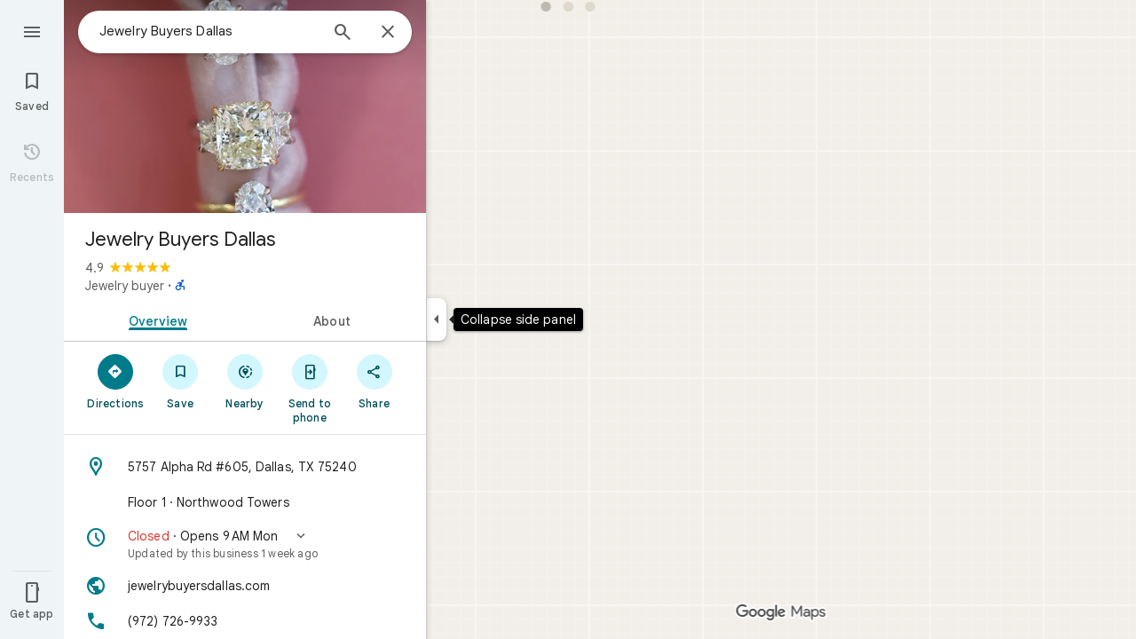

--- FILE ---
content_type: text/javascript; charset=UTF-8
request_url: https://www.google.com/maps/_/js/k=maps.m.en.rVBx-mHYNQE.2021.O/ck=maps.m.zK11o-roDyw.L.W.O/am=yAEAkAiA/rt=j/d=1/exm=JxdeQb,LsiLPd,Q6fY6e,SuCOhe,a,b,b8h8i,cQ25Ub,ds,dvPKEc,dw,dwi,en,enr,ep,jF2zFd,kUWD8d,log,lp,mmm,mo,nrw,ob,owc,per,plm,pwd,sc,sc2,smi,smr,sp,std,stx,ti,uA7o6c,vcr,vd,vlg,vwr,wrc/ed=1/rs=ACT90oG2Qk4MGsK9bzn9LODUREL0l-Bsbg/m=ppl?cb=M
body_size: 199525
content:
"use strict";_F_installCss(".NMm5M{fill:currentColor;-webkit-flex-shrink:0;flex-shrink:0}[dir=rtl] .hhikbc{-webkit-transform:scaleX(-1);transform:scaleX(-1)}.PpN7xc{font-weight:400}.cGU3ub{color:#1f1f1f}.J7BD5b{color:#5e5e5e;margin:1px .5px 0}.FV3tke{color:#5e5e5e;vertical-align:middle;display:inline}.f1xw0e~.FV3tke,.f1xw0e~.JYY8ob{color:#1f1f1f}.Qx2hnc~.FV3tke,.Qx2hnc~.JYY8ob{color:#1f1f1f}.k993D~.FV3tke,.k993D~.JYY8ob{color:#0b57d0}.qZ4akd,.JYY8ob{display:none}.X71Qff{display:inline-block}.qZ4akd .FTOm8{height:10px;width:4px;float:left;margin-top:3px;margin-right:3px;margin-left:1px}.qZ4akd .AkVGfd{float:left;margin-right:3px}.qZ4akd .JxBYrc,.qZ4akd .Bzv5Cd{overflow:hidden;text-overflow:ellipsis;border-radius:2px}.qZ4akd .JxBYrc{text-align:left;padding:3px 0 2px}.qZ4akd .Bzv5Cd{font-size:13px;font-weight:700;text-align:center;padding:3px 2px 2px;margin-right:4px;line-height:24px;white-space:nowrap}.qZ4akd .cGU3ub{border:1px solid #e3e3e3;background-color:#fff;padding:2px 2px 1px}.FV3tke+.jDmQIc{font-size:13px;font-weight:500}.Shn8De{display:inline-block;vertical-align:middle;overflow:hidden;height:18px}.ofKBgf{border-radius:8px;cursor:pointer;display:-webkit-box;display:-webkit-flex;display:flex;-webkit-box-pack:center;-webkit-justify-content:center;justify-content:center;margin:20px 8px 20px 0;width:112px;position:relative;font-size:16px;line-height:1.5;-webkit-transition:margin .2s linear;transition:margin .2s linear}.J0JPTd{min-width:100%}.DG9Hj{width:156px}.da4Gq{grid-row:1/3}.pe66Ce{grid-row:1/2}.DaSXdd{-webkit-box-flex:0;-webkit-flex:none;flex:none;min-width:100%;min-height:100%}.K4UgGe{cursor:pointer;width:100%;border-radius:8px;overflow:hidden}.K4UgGe:hover,.K4UgGe:focus{background:#fff;border:0;box-shadow:0 1px 2px rgba(60,64,67,0.3),0 2px 6px 2px rgba(60,64,67,0.15)}.ydktyc .K4UgGe:hover,.ydktyc .K4UgGe:focus{background:#d3f7ff}.KoY8Lc{-webkit-box-orient:vertical;-webkit-box-direction:normal;-webkit-flex-direction:column;flex-direction:column;-webkit-box-pack:end;-webkit-justify-content:flex-end;justify-content:flex-end;display:-webkit-inline-box;display:-webkit-inline-flex;display:inline-flex;box-sizing:border-box;width:100%;padding:0 12px 12px;pointer-events:none;position:absolute;height:100%;left:0;-webkit-transition:padding .2s linear;transition:padding .2s linear;overflow:hidden;border-radius:8px}.qKhGKc .ofKBgf{margin:12px 8px 12px 0}.qKhGKc .KoY8Lc{padding:0 12px 6px}.KoY8Lc .zaTlhd{text-align:left;text-overflow:ellipsis;overflow:hidden;width:100%}.ofKBgf,.ofKBgf:active,.ofKBgf:hover,.ofKBgf:link,.ofKBgf:visited{color:#fff;text-decoration:none}.ofKBgf.gfAprd{box-sizing:border-box;background:#fff;background:#fff;border:1px solid #e3e3e3;box-shadow:none;overflow:hidden}.ofKBgf.gfAprd.ydktyc .oyBCed{background:#d3f7ff;border-radius:8px;overflow:hidden}.gfAprd:hover{background:#fff;border:0;box-shadow:0 1px 2px rgba(60,64,67,0.3),0 1px 3px 1px rgba(60,64,67,0.15);border:1px solid transparent}.ofKBgf:last-child{margin-right:0}.kQN69c{box-shadow:0 0 0 3px #007b8b}.oyBCed{-webkit-box-orient:vertical;-webkit-box-direction:normal;-webkit-flex-direction:column;flex-direction:column;-webkit-box-pack:center;-webkit-justify-content:center;justify-content:center;display:-webkit-box;display:-webkit-flex;display:flex;box-sizing:border-box;width:100%;height:100%;padding:12px;position:absolute;text-shadow:none;top:0;-webkit-box-align:center;-webkit-align-items:center;align-items:center}.gfAprd:not(.ydktyc) .oyBCed{background-color:#fff}.pOF1ge{box-sizing:border-box;display:-webkit-box;display:-webkit-flex;display:flex;height:40px;width:40px}.dhe73{border:1px solid #c7c7c7;border-radius:40px;margin-bottom:12px}.KNBqQe{color:#007b8b;-webkit-box-flex:0;-webkit-flex:none;flex:none;margin:auto}.luZjpc{margin-right:2px}.cf6Bdb{width:100%}.BpJVqb{background-color:rgba(0,0,0,0.6);border-radius:6px;color:#fff;display:-webkit-box;display:-webkit-flex;display:flex;padding:1px 6px;z-index:1}.KoY8Lc .BpJVqb{width:-webkit-fit-content;width:fit-content}.oNiyx{left:12px;position:absolute;top:12px}.TTkR3e{height:0;visibility:hidden}.FQATFf{padding-top:4px}.UQB5Yd{margin-bottom:-4px;padding-top:2px}.L3xz9e{color:#014f5a}.WiMRBe{-webkit-transition:opacity linear .2s;transition:opacity linear .2s}.WiMRBe{height:0;opacity:0;visibility:hidden}.ofKBgf:hover .WiMRBe,.fvQUnc .ofKBgf:focus-within .WiMRBe{height:auto;opacity:1;visibility:visible}.ofKBgf:hover .G1UZWc,.fvQUnc .ofKBgf:focus-within .G1UZWc{margin-top:4px}.tIihSb{color:inherit}.IVjmu>:nth-child(1){grid-row:1/3;grid-column:1}.IVjmu>:nth-child(3){grid-row:2/4;grid-column:2}.IVjmu>:nth-child(4){grid-column:1}.YsAS8c>:nth-child(1){grid-row:1/3}.YsAS8c>:nth-child(4){grid-row:2/4}.RcCsl{display:-webkit-box;display:-webkit-flex;display:flex;-webkit-box-flex:0;-webkit-flex:none;flex:none;position:relative;overflow:hidden}.RcCsl.MOlO1d{-webkit-box-flex:1;-webkit-flex:1;flex:1;min-width:0}.AeaXub{padding:12px 24px;overflow-wrap:break-word;display:-webkit-box;display:-webkit-flex;display:flex;-webkit-box-flex:1;-webkit-flex:1;flex:1;text-align:left;min-width:0}.MOlO1d .AeaXub{padding-right:4px}.rXaZJb .AeaXub,.rJl64b.w4vB1d .AeaXub{padding-top:10px;padding-bottom:10px}.RcCsl.tkoltd .AeaXub,.w4vB1d .AeaXub{padding-top:8px;padding-bottom:8px}.heZUDe.fVHpi .AeaXub,.heZUDe.fVHpi.w4vB1d .AeaXub{padding-top:10px;padding-bottom:10px}.cXHGnc{cursor:default;width:48px}.fVHpi .cXHGnc{-webkit-box-align:center;-webkit-align-items:center;align-items:center;display:-webkit-box;display:-webkit-flex;display:flex;height:24px}.w4vB1d.fVHpi .cXHGnc{height:24px}.rXaZJb.fVHpi .cXHGnc{height:36px}.w4vB1d.rXaZJb.fVHpi .cXHGnc{height:40px}.tkoltd.fVHpi .cXHGnc{height:20px}.rJl64b .cXHGnc{padding-top:8px}.rJl64b.w4vB1d .cXHGnc,.rJl64b.NOE9ve .cXHGnc{padding-top:6px}.rXaZJb.rJl64b .cXHGnc{padding-top:2px}.heZUDe.rJl64b .cXHGnc,.heZUDe .rXaZJb.rJl64b .cXHGnc{padding-top:0}.iSbADc.zkM8cd{display:-webkit-box;display:-webkit-flex;display:flex;-webkit-box-align:center;-webkit-align-items:center;align-items:center;-webkit-box-pack:center;-webkit-justify-content:center;justify-content:center}.iSbADc{height:36px;width:36px;position:relative;left:-4px;top:0;border-radius:18px;-webkit-transform:none;transform:none}.oAK2Ee .iSbADc{height:24px;width:24px;position:relative;top:0;border-radius:12px;-webkit-transform:none;transform:none;text-align:center}.Liguzb,.w4vB1d.rJl64b .Liguzb{display:block;height:24px;width:24px;object-fit:contain}.tkoltd .Liguzb{height:18px;width:18px}.iSbADc .Liguzb{position:relative;top:6px;left:6px}.e2yxhd .Liguzb{border:0;border-radius:100%;height:36px;width:36px;position:relative;top:0;left:-4px}.oAK2Ee .Liguzb,.w4vB1d.rJl64b.oAK2Ee .Liguzb{border:0;border-radius:100%;height:18px;width:18px;position:relative;top:3px;left:3px}.rogA2c{-webkit-box-flex:1;-webkit-flex:1;flex:1;-webkit-align-self:center;align-self:center;min-width:0;padding:2px 0}.rJl64b .rogA2c,.rJl64b.rXaZJb .rogA2c,.w4vB1d .rogA2c,.tkoltd .rogA2c{padding:0}.heZUDe .rogA2c{min-height:24px}.heZUDe.rXaZJb .rogA2c{min-height:36px}.kR99db{color:#1f1f1f}.YZLAdc{color:#1f1f1f}.ZR2Ihd{color:#007b8b}.fdkmkc{font-style:normal}.eVckHd{font-style:italic}.Io6YTe.fontBodyLarge,.Io6YTe.fontBodyMedium{line-height:20px}.HMPHpf .Io6YTe{white-space:nowrap;overflow:hidden;text-overflow:ellipsis}.gSkmPd{color:#5e5e5e}.MOlO1d .gSkmPd{white-space:nowrap;overflow:hidden;text-overflow:ellipsis}.XbjGLd{border-bottom:1px solid #e3e3e3}.Y8jmef{background-color:#e3e3e3;position:absolute;height:1px;left:24px;right:24px;bottom:0}.CsEnBe{cursor:pointer;-webkit-box-flex:1;-webkit-flex:1;flex:1;width:100%;max-width:100%;text-decoration:none;overflow:hidden}.fvQUnc .CsEnBe,.AG25L.x7ME4e{outline:none}@media screen and (forced-colors:active){.AG25L.x7ME4e{border:2px solid transparent}}@media screen and (forced-colors:active){.AG25L.x7ME4e .AeaXub{padding:10px 22px}.AG25L.x7ME4e .C9yzub{right:22px;height:44px}}.AG25L:not(.tkoltd):hover .DKPXOb,.AG25L.RcCsl:focus-within .DKPXOb,body:not(.LoJzbe) .AG25L.x7ME4e .DKPXOb{background-color:rgba(31,31,31,0.08)}.AG25L.tkoltd:hover .DKPXOb{background-color:rgba(1,79,90,0.08)}body:not(.LoJzbe) .AG25L.tkoltd .CsEnBe:focus .DKPXOb{background-color:rgba(1,79,90,0.12)}.UCw5gc{-webkit-box-flex:0;-webkit-flex:0 1 auto;flex:0 1 auto}.C9yzub{text-align:right;-webkit-align-self:center;align-self:center;position:relative;right:24px;top:0;display:-webkit-box;display:-webkit-flex;display:flex;-webkit-box-orient:horizontal;-webkit-box-direction:normal;-webkit-flex-direction:row;flex-direction:row;-webkit-box-align:center;-webkit-align-items:center;align-items:center;height:48px}.w4vB1d .C9yzub{height:40px}.tkoltd .C9yzub{height:36px}.rJl64b .C9yzub{height:64px}.rJl64b.rXaZJb .C9yzub{height:60px}.rJl64b.w4vB1d .C9yzub{height:56px}.lk2Rcf .CsEnBe{-webkit-box-align:start;-webkit-align-items:start;align-items:start;display:-webkit-box;display:-webkit-flex;display:flex}.lk2Rcf .UCw5gc{pointer-events:none}.M0S7ae .C9yzub{position:absolute}.M0S7ae .C9yzub button{opacity:0}.M0S7ae .C9yzub a{opacity:0}.M0S7ae:hover .C9yzub,body:not(.LoJzbe) .M0S7ae.x7ME4e .C9yzub{background-image:-webkit-linear-gradient(left,transparent 0,#fff 24px 100%);background-image:linear-gradient(to right,transparent 0,#fff 24px 100%);padding-left:24px;padding-bottom:24px}.AG25L.M0S7ae:hover .C9yzub,body:not(.LoJzbe) .M0S7ae.AG25L.x7ME4e .C9yzub{background-image:-webkit-linear-gradient(left,transparent 0,#f0f0f0 24px 100%);background-image:linear-gradient(to right,transparent 0,#f0f0f0 24px 100%);padding-left:24px;padding-bottom:24px}.M0S7ae:hover .C9yzub button,body:not(.LoJzbe) .M0S7ae.x7ME4e .C9yzub button,body:not(.LoJzbe) .M0S7ae .C9yzub button:focus,.M0S7ae:hover .C9yzub a,body:not(.LoJzbe) .M0S7ae.x7ME4e .C9yzub a,body:not(.LoJzbe) .M0S7ae .C9yzub a:focus{opacity:1}.C9yzub .DVeyrd{background:transparent;border:none}.C9yzub .DVeyrd.DVeyrd{margin:0 -6px 0 0}.C9yzub .etWJQ .S9kvJb:hover .DVeyrd{background-color:rgba(31,31,31,0.08)}.C9yzub .etWJQ .S9kvJb:hover .DVeyrd .OyjIsf{background-color:transparent}body:not(.LoJzbe) .C9yzub .S9kvJb:focus .DVeyrd{background-color:rgba(31,31,31,0.12)}.CsEnBe:hover{text-decoration:none}.ITvuef:hover{text-decoration:underline;-webkit-text-decoration-color:#1f1f1f;text-decoration-color:#1f1f1f}.fvkuSe{-webkit-flex-shrink:1;flex-shrink:1}.PfPnbd.zSdcRe{padding-bottom:8px;-webkit-box-orient:vertical;-webkit-box-direction:normal;-webkit-flex-direction:column;flex-direction:column;-webkit-box-align:stretch;-webkit-align-items:stretch;align-items:stretch}.ifAKwd.zSdcRe{padding-top:0}.unE0mb{display:-webkit-box;display:-webkit-flex;display:flex;-webkit-box-align:baseline;-webkit-align-items:baseline;align-items:baseline;-webkit-box-flex:1;-webkit-flex:1 1 auto;flex:1 1 auto;-webkit-flex-wrap:wrap;flex-wrap:wrap;-webkit-box-pack:justify;-webkit-justify-content:space-between;justify-content:space-between}.vM5vDe{display:-webkit-box;display:-webkit-flex;display:flex;-webkit-box-flex:0;-webkit-flex:none;flex:none;margin-left:8px;margin-right:auto}.teRSbb .vM5vDe{margin-left:auto;margin-right:0}.jdZ1N{cursor:pointer;margin:-17px;padding:17px;height:14px;box-sizing:content-box;position:relative;top:2px}.s2VlQb+.jdZ1N{top:0}.JQvUjb{-webkit-align-self:normal;align-self:normal}.L2MRx{color:#5e5e5e}.PfPnbd .jHLihd{font-size:12px;letter-spacing:.2px}.QmVJeb{color:#1f1f1f}.s2VlQb{margin:0 8px}.WFGY9c{color:#5e5e5e}.iNvpkb{display:-webkit-box;display:-webkit-flex;display:flex;-webkit-box-align:start;-webkit-align-items:flex-start;align-items:flex-start}.XJynsc{color:#5e5e5e}.f5BGzb{height:16px;width:16px;margin-top:1px;margin-right:4px;min-width:16px}.wblu2c{margin-top:0}.ZuFBwf{display:-webkit-box;display:-webkit-flex;display:flex;-webkit-box-pack:justify;-webkit-justify-content:space-between;justify-content:space-between;white-space:nowrap;position:relative;z-index:1;-webkit-transition-duration:280ms;transition-duration:280ms;-webkit-transition-property:box-shadow,height,background-color;transition-property:box-shadow,height,background-color}.oYZsve{position:fixed;right:0;left:0}.ZuFBwf,.aGmWPc:not(.U6fctb){height:56px}.ZuFBwf.Jn2fpc,.aGmWPc:not(.U6fctb).Jn2fpc{height:76px}.ZuFBwf:not(.SBvR7d),.ZuFBwf.isElevated{background-color:#fff}.ZuFBwf.isElevated{background:#fff;border:0;box-shadow:0 1px 2px rgba(60,64,67,0.3),0 2px 6px 2px rgba(60,64,67,0.15)}.SBvR7d:not(.isElevated) .yHy1rc{border-radius:100%;height:36px;width:36px;padding:6px;margin:6px}.ey8xm:not(.isElevated) .yHy1rc{background:#fff;border:0;box-shadow:0 1px 2px rgba(60,64,67,0.3),0 1px 3px 1px rgba(60,64,67,0.15)}.SBvR7d:not(.ey8xm):not(.isElevated) .yHy1rc{background-color:rgba(0,0,0,.42);color:white}.cO45I{-webkit-box-flex:1;-webkit-flex-grow:1;flex-grow:1;overflow:hidden}.ZuFBwf[data-omit-title] .cO45I{-webkit-transition-duration:280ms;transition-duration:280ms;-webkit-transition-property:opacity,visibility;transition-property:opacity,visibility}.ZuFBwf[data-omit-title]:not(.isElevated) .cO45I{opacity:.001;visibility:hidden}.cO45I:last-child{margin-right:8px}.F5rdzf{width:100%;box-sizing:border-box;padding:16px 0;overflow:hidden}.F5rdzf.isCentered{text-align:center;position:absolute;width:auto;top:0;right:64px;left:64px;bottom:0}.F5rdzf:not(.isCentered):last-child{margin-right:8px}.W1neJ{overflow:hidden;text-overflow:ellipsis}.iD2gKb{font-family:\"Google Sans\",Roboto,Arial,sans-serif;font-size:1.125rem;font-weight:500;letter-spacing:0rem;line-height:1.5rem;color:#1f1f1f}.RPl4Nb{font-family:\"Google Sans\",Roboto,Arial,sans-serif;font-size:0.875rem;font-weight:400;letter-spacing:0.00625rem;line-height:1.25rem;color:#5e5e5e}.hWERUb{color:#1f1f1f;margin:4px 8px}.hWERUb .VfPpkd-icon-LgbsSe:disabled{color:rgba(60,64,67,0.38)}.hWERUb.wue3wd{max-height:48px}.L1wfMc{display:-webkit-box;display:-webkit-flex;display:flex}.ODktb{margin:4px 12px 4px 0}.ODktb.wue3wd{margin:4px 4px 4px 0}.Iqupo{color:#007b8b}.ZKCDEc{-webkit-box-flex:0;-webkit-flex:none;flex:none;position:relative}.RZ66Rb{display:block;width:100%;height:240px}.aoRNLd{overflow:hidden;direction:ltr;width:100%;height:100%;position:relative;display:block}.z2QOEe{position:absolute;top:0;width:100%;height:240px;background:rgba(0,0,0,0.6)}.CRsgve{width:64px;height:64px;margin-left:auto;margin-right:auto;position:relative;top:50%;-webkit-transform:translateY(-50%);transform:translateY(-50%)}.Tb2fbf{border-radius:50%;border:2px solid #fff}.NMjTrf{cursor:pointer}.Lz3C4e{top:14px;right:17px;margin:6px;position:absolute}.PUtLdf .ZKCDEc{background:transparent;color:inherit}.jwfPme{position:relative}.YNB9Sd{position:relative;opacity:0;-webkit-transition:opacity .1s linear;transition:opacity .1s linear}.ZKCDEc:hover .YNB9Sd,.ZKCDEc:focus .YNB9Sd{opacity:1;-webkit-transition:opacity .1s linear;transition:opacity .1s linear}body:not(.LoJzbe) .ZKCDEc:focus-within .YNB9Sd{opacity:1}.kn2E5e{-webkit-transition-property:opacity,-webkit-filter;transition-property:opacity,-webkit-filter;transition-property:opacity,filter;transition-property:opacity,filter,-webkit-filter;-webkit-transition-duration:.15s,.3s,.3s;transition-duration:.15s,.3s,.3s;-webkit-transition-timing-function:cubic-bezier(.4,0,1,1);transition-timing-function:cubic-bezier(.4,0,1,1);opacity:0;-webkit-filter:saturate(0);filter:saturate(0)}.kn2E5e.lvtCsd{opacity:1;-webkit-filter:saturate(100%);filter:saturate(100%)}.HHAC1e{-webkit-box-flex:0;-webkit-flex:none;flex:none;position:relative}.SdhXAe{background-repeat:no-repeat;color:#1f1f1f}html[dir=rtl] .SdhXAe{background-position:96.5% center}.jtzFSd .SdhXAe{color:#fff}.cV6ap{cursor:pointer}.ySkRmc{height:1px;background:#e3e3e3}.V1R4ud{display:-webkit-box;display:-webkit-flex;display:flex;-webkit-box-align:center;-webkit-align-items:center;align-items:center}.UvUP1e{-webkit-box-orient:horizontal;-webkit-box-direction:reverse;-webkit-flex-direction:row-reverse;flex-direction:row-reverse}.KfCOXc{background-color:#fff;border-radius:36px;display:-webkit-box;display:-webkit-flex;display:flex;-webkit-box-align:center;-webkit-align-items:center;align-items:center;margin:6px 8px 6px 0;padding:4px 16px 4px 12px;text-overflow:ellipsis}.SiMswf{border:1px solid #c7c7c7}.SiMswf:active,.SiMswf:hover{border-color:#c7c7c7;background-color:rgba(31,31,31,0.08);text-decoration:none}.GnjOcb{background-color:#007b8b;color:#fff}@media screen and (forced-colors:active){.GnjOcb{border:1px solid transparent}}.GnjOcb:hover{background:#fff;border:0;box-shadow:0 1px 2px rgba(60,64,67,0.3),0 1px 3px 1px rgba(60,64,67,0.15);background-color:#007b8b;text-decoration:none}.GnjOcb:active{background:#fff;border:0;box-shadow:0 1px 2px rgba(60,64,67,0.3),0 2px 6px 2px rgba(60,64,67,0.15);background-color:#007b8b;text-decoration:none}.WvaJy{display:-webkit-box;display:-webkit-flex;display:flex;-webkit-box-flex:1;-webkit-flex:1;flex:1;padding:8px 16px;text-transform:uppercase;text-overflow:ellipsis;white-space:nowrap}.WvaJy:hover{background-color:rgba(31,31,31,0.08);cursor:pointer}.Rg7Bie{overflow:hidden;text-overflow:ellipsis}.heulEd{width:100%;padding-top:8px;padding-bottom:8px}.heulEd:hover{background-color:rgba(31,31,31,0.08);text-decoration:none}.Xlx0se{display:inline-block;font-size:18px;margin-top:2px;margin-bottom:10px}.ulW2Sc{display:inline-block;font-size:15px;line-height:22px}.V44J1b{display:inline-block;font-size:13px;line-height:20px}.pIYINe{display:block}.nvDEf,.PIkiVb{color:#5e5e5e}.MnUKJc{color:#fff}.k0ROde{display:inline-block;position:relative}.RSSUpf{background-repeat:no-repeat;display:inline-block;vertical-align:bottom}.V44J1b .RSSUpf{height:18px;width:18px;background-size:18px 18px;margin-right:4px}.ulW2Sc .RSSUpf{height:24px;width:24px;background-size:24px 24px}.Xlx0se .RSSUpf{height:20px;width:20px;background-size:20px 20px}.BpWPbf{color:#007b8b;margin-right:4px}.u7oTsd{position:absolute;right:16px;top:12px;width:24px;height:24px}.SdhXAe .W3ArWe{padding:6px 32px;margin-top:0}.ouXCie{-webkit-box-flex:0;-webkit-flex:none;flex:none}.lBKUA{display:-webkit-inline-box;display:-webkit-inline-flex;display:inline-flex;-webkit-box-align:center;-webkit-align-items:center;align-items:center;-webkit-box-pack:center;-webkit-justify-content:center;justify-content:center;-webkit-box-flex:0;-webkit-flex:0 1 auto;flex:0 1 auto;min-width:0;text-align:center;border-radius:6px;height:24px;padding:2px 0;box-sizing:border-box}.SJ4nDc{overflow:hidden;text-overflow:ellipsis;white-space:nowrap;padding:0 6px}.SJ4nDc.FDzmFe{width:2.5em}.SJ4nDc.Yzn4Ge{width:5em}.SJ4nDc.qR5o1c{width:7.5em}.ZM8Zp{-webkit-box-flex:0;-webkit-flex:none;flex:none}.iWIgQd{background-position:50% 50%;background-size:cover;position:absolute;width:100%}.iWIgQd.d8Rvie{position:relative}.Rx0X7{-webkit-box-flex:0;-webkit-flex:none;flex:none}.ZAlkr{width:100%}.T11vgd .ZAlkr:hover{background-color:rgba(1,79,90,0.08)}.T11vgd .ZAlkr:focus{background-color:rgba(1,79,90,0.12)}.rIAQfb{padding:10px 24px}.T11vgd .rIAQfb{padding:5px 24px}.T11vgd .rIAQfb.JTEwrd{padding:0 24px 5px}.vH2v5{display:-webkit-box;display:-webkit-flex;display:flex;-webkit-box-flex:0;-webkit-flex:none;flex:none;margin:10px 0 5px;-webkit-box-orient:vertical;-webkit-box-direction:normal;-webkit-flex-direction:column;flex-direction:column}.H4Yxu{display:-webkit-box;display:-webkit-flex;display:flex;-webkit-box-flex:0;-webkit-flex:none;flex:none}.vH2v5.lsrnD{border-radius:8px;border:1px solid #f2f2f2;padding:12px 16px;margin:5px 0}.T11vgd .vH2v5{margin:3px 0}.T11vgd .JTEwrd .vH2v5{margin-top:0}.lq3gfc{cursor:pointer}.YS6kxb{width:24px;height:24px}.FKintf{background-repeat:no-repeat;width:24px;height:24px;border-radius:50%;margin-right:8px;forced-color-adjust:none}.VNJSae{color:#1f1f1f;padding-bottom:5px}.T11vgd .VNJSae{padding-bottom:0}.lsrnD .VNJSae{font-weight:500}.pX6SOb{-webkit-box-flex:1;-webkit-flex:1;flex:1;text-align:left}.JTEwrd .pX6SOb{-webkit-box-flex:0;-webkit-flex:none;flex:none;width:100%}.tQNccb{color:#5e5e5e;text-align:left}.HJWGOb,.T11vgd .tQNccb,.lsrnD .tQNccb{color:#1f1f1f}.JTEwrd .tQNccb div{white-space:nowrap;overflow:hidden;text-overflow:ellipsis}.RmaIBf{background-color:#fff;display:-webkit-box;display:-webkit-flex;display:flex;-webkit-box-flex:0;-webkit-flex:none;flex:none;-webkit-box-align:start;-webkit-align-items:flex-start;align-items:flex-start;padding:4px 8px;position:relative;z-index:2}.vLnCgb{border-bottom:1px solid #e3e3e3;padding-bottom:3px}@media screen and (min-width:750px){.RmaIBf{padding-top:8px;padding-bottom:8px}.RmaIBf.vLnCgb{padding-bottom:7px}}.Xo2wcf.RmaIBf{padding-top:0;padding-bottom:1px}.Xo2wcf.RmaIBf.vLnCgb{padding-bottom:0}.NaAbjb.RmaIBf{background-color:transparent}.cDVTVb.RmaIBf,.NaAbjb.RmaIBf{box-sizing:border-box;position:absolute;width:100%}.iPpe6d{box-sizing:border-box;cursor:pointer;-webkit-box-flex:0;-webkit-flex:none;flex:none;height:48px;padding:6px;width:48px}.n2RXmd{border-radius:50%;box-sizing:border-box;height:36px;padding:6px;width:36px}.NaAbjb .n2RXmd{background-color:rgba(0,0,0,0.6)}.Tktsqc{-webkit-box-flex:1;-webkit-flex:1 1 auto;flex:1 1 auto;color:#1f1f1f;padding:12px 8px;text-align:center}.Su2WOe .Tktsqc{padding-left:24px;text-align:start}.Xo2wcf .Tktsqc{padding-bottom:8px;padding-top:11px}.NaAbjb .Tktsqc{color:#fff}.Tktsqc,.piCU0,.xBMDEe,.AXfA4d{overflow:hidden;text-overflow:ellipsis;white-space:nowrap}.xBMDEe{display:-webkit-box;display:-webkit-flex;display:flex;-webkit-box-pack:center;-webkit-justify-content:center;justify-content:center}.AXfA4d{color:#5e5e5e}.zfttfb{height:48px;width:48px;-webkit-box-flex:0;-webkit-flex:none;flex:none}.Su2WOe .zfttfb{display:none}.F2Scwd{padding:12px 4px;margin-right:4px;color:#007b8b}.F2Scwd:disabled{color:#1f1f1f;opacity:.4;pointer-events:none}.enYrSd.RmaIBf{position:static}.TIHn2{-webkit-box-flex:0;-webkit-flex:none;flex:none;font-size:13px}.zvLtDc,.a5H0ec,.nhS3yb,.G0bp3e{-webkit-align-self:start;align-self:start}.BOtWHb{padding-top:60px}.ahIIoe{-webkit-box-flex:1;-webkit-flex:auto;flex:auto}.lMbq3e{padding:16px 24px;min-width:0;-webkit-box-flex:1;-webkit-flex:auto;flex:auto}.bwoZTb{margin-top:4px;color:#5e5e5e}.AGOVVc{background-color:#fff;display:inline-block;font-weight:bold;margin:2px 0;padding:2px 6px}.HKcubc{border-top:1px solid #fff;text-align:right;padding:8px 24px;font-style:italic}.LBgpqf{color:#5e5e5e}.tAiQdd{display:-webkit-box;display:-webkit-flex;display:flex;-webkit-box-pack:justify;-webkit-justify-content:space-between;justify-content:space-between}.Owrbee{padding:8px 24px 16px}.Owrbee:empty{padding:0}.PUtLdf .lMbq3e{padding-right:24px;padding-bottom:0}.DUwDvf{color:#1f1f1f}.bPJxoc{margin-bottom:12px;margin-top:12px}.ZAIggb{margin-left:24px;margin-right:24px}.dGZREb{background:#fff;border:1px solid #e3e3e3;box-shadow:none;padding:0 16px;box-sizing:border-box;border-radius:8px}.pV8HNe{display:-webkit-box;display:-webkit-flex;display:flex;-webkit-box-flex:0;-webkit-flex:none;flex:none;margin:12px 0;padding:4px 0;box-sizing:border-box}.Y2xald{margin-bottom:0}.oURvub{-webkit-box-flex:0;-webkit-flex:none;flex:none;margin-right:-8px}.OM45F{-webkit-box-flex:1;-webkit-flex:1;flex:1;overflow-wrap:break-word;overflow:hidden;color:#1f1f1f}.gDZNY,.zpEcLb{padding-left:12px;margin-left:8px}.IIl9Ie{margin-top:2px}.GNs8g{background:no-repeat url(//maps.gstatic.com/tactile/icons/reviews-c0e5ff60f7270e5018f33e2f0abc8537.png) -26px 0;height:80px;width:80px}.dudnYc{background:no-repeat url(//maps.gstatic.com/tactile/icons/reviews-c0e5ff60f7270e5018f33e2f0abc8537.png) -292px 0;height:80px;width:80px}.K9jTOd{background:no-repeat url(//maps.gstatic.com/tactile/icons/reviews-c0e5ff60f7270e5018f33e2f0abc8537.png) -400px -18px;height:18px;width:18px}.V1eZyd{background:no-repeat url(//maps.gstatic.com/tactile/icons/reviews-c0e5ff60f7270e5018f33e2f0abc8537.png) -420px 0;height:80px;width:80px}.VR6Pvd{background:no-repeat url(//maps.gstatic.com/tactile/icons/reviews-c0e5ff60f7270e5018f33e2f0abc8537.png) -400px 0;height:16px;width:16px}.k5AFgf{background:no-repeat url(//maps.gstatic.com/tactile/icons/reviews-c0e5ff60f7270e5018f33e2f0abc8537.png) -190px 0;height:80px;width:80px}.ET1zde{background:no-repeat url(//maps.gstatic.com/tactile/icons/reviews-c0e5ff60f7270e5018f33e2f0abc8537.png) 0 0;height:24px;width:24px}.Q75EZd{background:no-repeat url(//maps.gstatic.com/tactile/icons/reviews-c0e5ff60f7270e5018f33e2f0abc8537.png) -272px 0;height:18px;width:18px}.TMaxic{background:no-repeat url(//maps.gstatic.com/tactile/icons/reviews-c0e5ff60f7270e5018f33e2f0abc8537.png) -400px -38px;height:18px;width:18px}.skUdAe{background:no-repeat url(//maps.gstatic.com/tactile/icons/reviews-c0e5ff60f7270e5018f33e2f0abc8537.png) -502px 0;height:24px;width:24px}.meEDze{background:no-repeat url(//maps.gstatic.com/tactile/icons/reviews-c0e5ff60f7270e5018f33e2f0abc8537.png) -272px -20px;height:18px;width:18px}.fXfbBb{background:no-repeat url(//maps.gstatic.com/tactile/icons/reviews-c0e5ff60f7270e5018f33e2f0abc8537.png) -502px -52px;height:24px;width:24px}.Bnbjod{background:no-repeat url(//maps.gstatic.com/tactile/icons/reviews-c0e5ff60f7270e5018f33e2f0abc8537.png) 0 -26px;height:24px;width:24px}.DNXKg{background:no-repeat url(//maps.gstatic.com/tactile/icons/reviews-c0e5ff60f7270e5018f33e2f0abc8537.png) -374px 0;height:24px;width:24px}.ihEU1b{background:no-repeat url(//maps.gstatic.com/tactile/icons/reviews-c0e5ff60f7270e5018f33e2f0abc8537.png) -400px -58px;height:18px;width:18px}.wl7Wde{background:no-repeat url(//maps.gstatic.com/tactile/icons/reviews-c0e5ff60f7270e5018f33e2f0abc8537.png) -374px -46px;height:24px;width:24px}.iyhWye{background:no-repeat url(//maps.gstatic.com/tactile/icons/reviews-c0e5ff60f7270e5018f33e2f0abc8537.png) 0 -52px;height:24px;width:24px}.hXIIH{background:no-repeat url(//maps.gstatic.com/tactile/icons/reviews-c0e5ff60f7270e5018f33e2f0abc8537.png) -502px -26px;height:24px;width:24px}.VfZMdd{background:no-repeat url(//maps.gstatic.com/tactile/icons/reviews-c0e5ff60f7270e5018f33e2f0abc8537.png) -374px -26px;height:18px;width:18px}.t6kgff{background:no-repeat url(//maps.gstatic.com/tactile/icons/reviews-c0e5ff60f7270e5018f33e2f0abc8537.png) -272px -40px;height:18px;width:18px}.fdOsGe{background:no-repeat url(//maps.gstatic.com/tactile/icons/reviews-c0e5ff60f7270e5018f33e2f0abc8537.png) -108px 0;height:80px;width:80px}.IIZecd .GNs8g{background:no-repeat url(//maps.gstatic.com/tactile/icons/reviews_hdpi-d93bfd675d2e3b5f411822a04608d4a0.png) -81px 0;background-size:517px 80px}.IIZecd .dudnYc{background:no-repeat url(//maps.gstatic.com/tactile/icons/reviews_hdpi-d93bfd675d2e3b5f411822a04608d4a0.png) -306px 0;background-size:517px 80px}.IIZecd .K9jTOd{background:no-repeat url(//maps.gstatic.com/tactile/icons/reviews_hdpi-d93bfd675d2e3b5f411822a04608d4a0.png) -268px -38px;background-size:517px 80px}.IIZecd .V1eZyd{background:no-repeat url(//maps.gstatic.com/tactile/icons/reviews_hdpi-d93bfd675d2e3b5f411822a04608d4a0.png) -387px 0;background-size:517px 80px}.IIZecd .VR6Pvd{background:no-repeat url(//maps.gstatic.com/tactile/icons/reviews_hdpi-d93bfd675d2e3b5f411822a04608d4a0.png) -287px -19px;background-size:517px 80px}.IIZecd .k5AFgf{background:no-repeat url(//maps.gstatic.com/tactile/icons/reviews_hdpi-d93bfd675d2e3b5f411822a04608d4a0.png) -187px 0;background-size:517px 80px}.IIZecd .ET1zde{background:no-repeat url(//maps.gstatic.com/tactile/icons/reviews_hdpi-d93bfd675d2e3b5f411822a04608d4a0.png) -493px -19px;background-size:517px 80px}.IIZecd .Q75EZd{background:no-repeat url(//maps.gstatic.com/tactile/icons/reviews_hdpi-d93bfd675d2e3b5f411822a04608d4a0.png) -268px -19px;background-size:517px 80px}.IIZecd .TMaxic{background:no-repeat url(//maps.gstatic.com/tactile/icons/reviews_hdpi-d93bfd675d2e3b5f411822a04608d4a0.png) -287px 0;background-size:517px 80px}.IIZecd .skUdAe{background:no-repeat url(//maps.gstatic.com/tactile/icons/reviews_hdpi-d93bfd675d2e3b5f411822a04608d4a0.png) -468px -50px;background-size:517px 80px}.IIZecd .meEDze{background:no-repeat url(//maps.gstatic.com/tactile/icons/reviews_hdpi-d93bfd675d2e3b5f411822a04608d4a0.png) -493px 0;background-size:517px 80px}.IIZecd .fXfbBb{background:no-repeat url(//maps.gstatic.com/tactile/icons/reviews_hdpi-d93bfd675d2e3b5f411822a04608d4a0.png) -468px -25px;background-size:517px 80px}.IIZecd .Bnbjod{background:no-repeat url(//maps.gstatic.com/tactile/icons/reviews_hdpi-d93bfd675d2e3b5f411822a04608d4a0.png) -162px 0;background-size:517px 80px}.IIZecd .DNXKg{background:no-repeat url(//maps.gstatic.com/tactile/icons/reviews_hdpi-d93bfd675d2e3b5f411822a04608d4a0.png) -162px -50px;background-size:517px 80px}.IIZecd .ihEU1b{background:no-repeat url(//maps.gstatic.com/tactile/icons/reviews_hdpi-d93bfd675d2e3b5f411822a04608d4a0.png) -287px -36px;background-size:517px 80px}.IIZecd .wl7Wde{background:no-repeat url(//maps.gstatic.com/tactile/icons/reviews_hdpi-d93bfd675d2e3b5f411822a04608d4a0.png) -162px -25px;background-size:517px 80px}.IIZecd .iyhWye{background:no-repeat url(//maps.gstatic.com/tactile/icons/reviews_hdpi-d93bfd675d2e3b5f411822a04608d4a0.png) -468px 0;background-size:517px 80px}.IIZecd .hXIIH{background:no-repeat url(//maps.gstatic.com/tactile/icons/reviews_hdpi-d93bfd675d2e3b5f411822a04608d4a0.png) -493px -44px;background-size:517px 80px}.IIZecd .VfZMdd{background:no-repeat url(//maps.gstatic.com/tactile/icons/reviews_hdpi-d93bfd675d2e3b5f411822a04608d4a0.png) -268px -57px;background-size:517px 80px}.IIZecd .t6kgff{background:no-repeat url(//maps.gstatic.com/tactile/icons/reviews_hdpi-d93bfd675d2e3b5f411822a04608d4a0.png) -268px 0;background-size:517px 80px}.IIZecd .fdOsGe{background:no-repeat url(//maps.gstatic.com/tactile/icons/reviews_hdpi-d93bfd675d2e3b5f411822a04608d4a0.png) 0 0;background-size:517px 80px}@media screen and (forced-colors:active){.K9jTOd{background-image:url(https://fonts.gstatic.com/s/i/googlematerialiconsfilled/keyboard_arrow_down/v14/white-18dp/1x/gm_filled_keyboard_arrow_down_white_18dp.png);background-position:0 0;background-size:cover}.IIZecd .K9jTOd{background-image:url(https://fonts.gstatic.com/s/i/googlematerialiconsfilled/keyboard_arrow_down/v14/white-18dp/2x/gm_filled_keyboard_arrow_down_white_18dp.png);background-position:0 0;background-size:cover}}.jftiEf{padding:0 24px 0;page-break-inside:avoid;-webkit-box-flex:0;-webkit-flex:none;flex:none;position:relative;color:#1f1f1f}.azD0p{padding:0 20px}.X1FxEd{position:absolute;right:24px;top:0}.fzE5Re .X1FxEd{top:6px}.FwTFEc{padding-top:16px;padding-bottom:16px}.t2Acle:hover .u79AOd.OyjIsf{background-color:rgba(31,31,31,0.08)}body:not(.LoJzbe) .t2Acle:focus .u79AOd.OyjIsf{background-color:rgba(31,31,31,0.12)}body:not(.LoJzbe) .t2Acle:hover:focus .u79AOd.OyjIsf{background-color:rgba(31,31,31,0.16)}.t2Acle:active .u79AOd.OyjIsf{background-color:rgba(31,31,31,0.12)}.t2Acle:hover,.t2Acle:focus{cursor:pointer;outline:none}.jJc9Ad{position:relative}.yUbOPe{background:#411564;border-radius:50%;color:#fff;display:inline-block;height:36px;line-height:36px;width:36px;text-align:center;vertical-align:middle;font-size:18px;min-height:18px;min-width:18px}@media screen and (forced-colors:active){.yUbOPe{outline:1px solid transparent}}.WEBjve{position:absolute;margin:-5px -8px;padding:5px 8px}.NBa7we{height:32px;width:32px}.GHT2ce{line-height:19px;min-height:40px;margin:8px 0;display:-webkit-box;display:-webkit-flex;display:flex;-webkit-box-orient:vertical;-webkit-box-direction:normal;-webkit-flex-direction:column;flex-direction:column}.azD0p .GHT2ce{padding-right:0}.NsCY4{margin-left:44px}.wBzjM{padding-left:5px;color:#5e5e5e}.WNxzHc{display:-webkit-box;display:-webkit-flex;display:flex;-webkit-box-orient:vertical;-webkit-box-direction:normal;-webkit-flex-direction:column;flex-direction:column;-webkit-box-pack:center;-webkit-justify-content:center;justify-content:center;min-height:36px;line-height:17px}.qLhwHc{margin-right:24px}.Mm8Eqe{margin-right:48px}.d4r55,.xJVozb{overflow:hidden;text-overflow:ellipsis;width:100%;white-space:nowrap}.d4r55,.RfnDt{text-align:left}.WNxzHc .al6Kxe{color:inherit;margin-top:-4px}.WNxzHc .al6Kxe:focus,.WNxzHc .al6Kxe:hover,.WEBjve:hover{text-decoration:underline;cursor:pointer}.RfnDt{color:#5e5e5e}.DU9Pgb{display:-webkit-box;display:-webkit-flex;display:flex;-webkit-box-align:center;-webkit-align-items:center;align-items:center;margin:0 5px 3px 0;line-height:normal;min-height:22px}.kvMYJc{display:-webkit-box;display:-webkit-flex;display:flex;-webkit-box-orient:horizontal;-webkit-box-direction:normal;-webkit-flex-direction:row;flex-direction:row;margin:0 1px 1px -1px}.hCCjke{cursor:default}.fzvQIb{margin-right:9px}.rsqaWe{margin-left:6px;color:#5e5e5e}.xRkPPb{color:#5e5e5e}.W8gobe{display:-webkit-box;display:-webkit-flex;display:flex;-webkit-box-align:center;-webkit-align-items:center;align-items:center;height:20px;margin-left:8px;padding:0 6px;color:#1f1f1f;border:1px solid #e3e3e3;border-radius:4px;letter-spacing:.5px;text-transform:uppercase}.qmhsmd{display:-webkit-inline-box;display:-webkit-inline-flex;display:inline-flex}.ARRgmb{height:13px;margin-bottom:2px;margin-right:2px;vertical-align:middle;width:13px}.wiI7pd{line-height:1.5;white-space:pre-wrap;overflow-wrap:break-word}.MyEned{display:block}.RLqnae{font-weight:bold;margin-right:5px}.Oy1ob{color:#198639}.xuewXc{color:#dc362e}.PP3Y3d{-webkit-box-align:center;-webkit-align-items:center;align-items:center;cursor:pointer;display:-webkit-box;display:-webkit-flex;display:flex;height:48px;-webkit-box-pack:center;-webkit-justify-content:center;justify-content:center;margin-right:-15px;position:absolute;right:0;top:0;width:48px}.PP3Y3d:focus{outline:none}.zjA77{-webkit-box-align:center;-webkit-align-items:center;align-items:center;border-radius:100%;display:-webkit-box;display:-webkit-flex;display:flex;height:40px;-webkit-box-pack:center;-webkit-justify-content:center;justify-content:center;overflow:hidden;position:relative;width:40px}.S1qRNe{top:-6px}.PP3Y3d:hover .OyjIsf{background-color:rgba(31,31,31,0.08)}body:not(.LoJzbe) .PP3Y3d:focus .OyjIsf{background-color:rgba(31,31,31,0.12)}body:not(.LoJzbe) .PP3Y3d:hover:focus .OyjIsf{background-color:rgba(31,31,31,0.16)}.PP3Y3d:active .OyjIsf{background-color:rgba(31,31,31,0.12)}.eaLgGf{color:#1f1f1f}.KVHGhf{-webkit-filter:saturate(50%);filter:saturate(50%)}.ttDufd{background-color:rgba(0,0,0,0.6);top:0;right:-20px;bottom:0;left:-20px;position:absolute;z-index:1}.hShvkc{position:absolute;height:24px;left:50%;margin-left:-12px;margin-top:-12px;top:50%;width:24px;z-index:2}.KtCyie{margin:15px -24px 0}.Tya61d{cursor:pointer;position:relative;display:inline-block;background-color:#5e5e5e;background-size:cover;height:73px;vertical-align:middle;width:73px;float:left}.e5A3N{position:absolute;bottom:0;right:0;z-index:1;background-color:rgba(0,0,0,0.6);border-radius:4px;padding:1px 5px;margin:8px;color:#fff}.Tap5If{-webkit-box-align:center;-webkit-align-items:center;align-items:center;background-color:rgba(0,0,0,0.6);color:#fff;display:-webkit-box;display:-webkit-flex;display:flex;height:100%;-webkit-box-pack:center;-webkit-justify-content:center;justify-content:center;position:absolute;top:0;width:100%}.T7lr6c{pointer-events:none;position:absolute;left:0;top:0;box-shadow:0 0 0 3px #007b8b inset;z-index:1;height:100%;width:100%}.Upo0Ec{display:-webkit-box;display:-webkit-flex;display:flex;margin-top:14px;margin-bottom:-8px}.gllhef{height:48px}.gllhef:focus{outline:none}.GBkF3d{display:-webkit-inline-box;display:-webkit-inline-flex;display:inline-flex;-webkit-box-align:center;-webkit-align-items:center;align-items:center;border-radius:40px;cursor:pointer;height:40px;margin-right:8px;padding:0 16px;position:relative}.GBkF3d .OyjIsf{border-radius:40px}.gllhef:hover .OyjIsf{background-color:rgba(31,31,31,0.08)}body:not(.LoJzbe) .gllhef:focus .OyjIsf{background-color:rgba(31,31,31,0.12)}body:not(.LoJzbe) .gllhef:hover:focus .OyjIsf{background-color:rgba(31,31,31,0.16)}.gllhef:active .OyjIsf{background-color:rgba(31,31,31,0.12)}.gllhef:hover .C7bDPc .Gd9ibe.OyjIsf{background-color:rgba(1,79,90,0.08)}body:not(.LoJzbe) .gllhef:focus .C7bDPc .Gd9ibe.OyjIsf{background-color:rgba(1,79,90,0.12)}body:not(.LoJzbe) .gllhef:hover:focus .C7bDPc .Gd9ibe.OyjIsf{background-color:rgba(1,79,90,0.16)}.gllhef:active .C7bDPc .Gd9ibe.OyjIsf{background-color:rgba(1,79,90,0.12)}.dSlJg{margin-left:-4px;margin-right:8px}.I9F3Mb{color:#007b8b}.znYl0{display:-webkit-inline-box;display:-webkit-inline-flex;display:inline-flex;-webkit-box-align:center;-webkit-align-items:center;align-items:center;position:relative}.znYl0.fhVjue{color:#007b8b}.Hzvxle{visibility:hidden}.pkWtMe{position:absolute;left:0}.w8nwRe{font-weight:500;margin:-16px -8px;padding:16px 8px}.OV4Zld{display:block;font-weight:500}.CDe7pd{margin:12px 0 0;border-left:1px solid #e3e3e3;padding:8px 0 8px 16px;line-height:18px}.DZSIDd{color:#5e5e5e;padding-left:5px}.trUsqf{color:#5e5e5e;padding-top:8px}.HNtTpc,.LDmgX{font-weight:bold}.lr2Hdd{padding:0 4px}.WYWTse{padding-right:10px}.PIpr3c.fontBodySmall{line-height:20px}.PBK6be{margin-top:20px}.RfDO5c{color:#1f1f1f;overflow-wrap:break-word}.oqftme,.yJtsKb{height:48px;display:-webkit-box;display:-webkit-flex;display:flex;-webkit-box-align:center;-webkit-align-items:center;align-items:center}.WOKzJe{margin-bottom:-15px;margin-top:-15px;padding:15px 0}.iUHfzf{line-height:1.25rem}.PSQZ1d{-webkit-box-flex:0;-webkit-flex:0 0;flex:0 0;margin:-12px}.yx21af{position:relative}.yx21af:not(.XDi3Bc){border-bottom:none}.yx21af.yu5kgd{background:#fff;-webkit-clip-path:inset(0 0 -3px 0);clip-path:inset(0 0 -3px 0);position:relative;z-index:10}.eBEjcc{bottom:0;pointer-events:none;position:absolute;top:0;width:70px;z-index:1}.sEYGDe{background:linear-gradient(to right,#fff,transparent);left:0}.bWk13d{background:linear-gradient(to left,#fff,transparent);right:0}[dir=rtl] .sEYGDe{background:linear-gradient(to left,#fff,transparent)}[dir=rtl] .bWk13d{background:linear-gradient(to right,#fff,transparent)}.RWPxGd{display:-webkit-box;display:-webkit-flex;display:flex;overflow:auto;height:48px;scrollbar-width:none}.RWPxGd::-webkit-scrollbar,.RWPxGd::-webkit-scrollbar-track,.RWPxGd::-webkit-scrollbar-thumb{display:none}.hh2c6{background:#fff;padding:0 16px;position:relative;margin:0 auto}@media screen and (forced-colors:active){.fvQUnc .hh2c6:focus{border:1px solid transparent}}@media screen and (forced-colors:active){.fvQUnc .hh2c6:focus{box-sizing:border-box}}.eRNlP .hh2c6{padding:0 8px}.lLU2pe .hh2c6{text-align:center}.lLU2pe .hh2c6:first-child{padding-left:24px}.lLU2pe .hh2c6:last-child{padding-right:24px}.LRkQ2{-webkit-box-align:center;-webkit-align-items:center;align-items:center;display:grid;height:100%;margin:0 auto;position:relative;width:-webkit-fit-content;width:fit-content}.QNqh6b .RWPxGd{padding:0 16px}.eRNlP.QNqh6b .RWPxGd{padding:0 8px}.QNqh6b .LRkQ2{height:auto}.QNqh6b .hh2c6{padding:0}.hh2c6:hover .EIgkw.OyjIsf{background-color:rgba(31,31,31,0.08)}body:not(.LoJzbe) .hh2c6:focus .EIgkw.OyjIsf{background-color:rgba(31,31,31,0.12)}body:not(.LoJzbe) .hh2c6:hover:focus .EIgkw.OyjIsf{background-color:rgba(31,31,31,0.16)}.hh2c6:active .EIgkw.OyjIsf{background-color:rgba(31,31,31,0.12)}.hh2c6.G7m0Af:hover .EIgkw.OyjIsf{background-color:rgba(1,79,90,0.08)}body:not(.LoJzbe) .hh2c6.G7m0Af:focus .EIgkw.OyjIsf{background-color:rgba(1,79,90,0.12)}body:not(.LoJzbe) .hh2c6.G7m0Af:hover:focus .EIgkw.OyjIsf{background-color:rgba(1,79,90,0.16)}.hh2c6.G7m0Af:active .EIgkw.OyjIsf{background-color:rgba(1,79,90,0.12)}.QNqh6b .hh2c6:hover .OyjIsf{background-color:transparent}body:not(.LoJzbe) .QNqh6b .hh2c6:focus .OyjIsf,.QNqh6b .hh2c6:active .OyjIsf{background-color:transparent}body:not(.LoJzbe) .QNqh6b .hh2c6:hover:focus .OyjIsf{background-color:transparent}.QNqh6b .hh2c6.G7m0Af:hover .OyjIsf{background-color:transparent}body:not(.LoJzbe) .QNqh6b .hh2c6.G7m0Af:focus .OyjIsf,.QNqh6b .hh2c6.G7m0Af:active .OyjIsf{background-color:transparent}body:not(.LoJzbe) .QNqh6b .hh2c6.G7m0Af:hover:focus .OyjIsf{background-color:transparent}.hh2c6:hover{cursor:pointer}.QNqh6b .hh2c6.G7m0Af:hover .G4Y5Vc.OyjIsf{background-color:rgba(1,79,90,0.08)}.fvQUnc .hh2c6:focus{outline:none}.Gpq6kf{color:#5e5e5e;padding-top:4px;white-space:nowrap;outline:none}.fvQUnc .Gpq6kf:focus{outline:none}.G7m0Af .Gpq6kf{color:#007b8b}.QNqh6b .Gpq6kf{padding-top:0}.QNqh6b .LRkQ2{border-radius:8px;max-height:32px;padding:8px 12px}.QNqh6b .LRkQ2 .OyjIsf{border-radius:8px}.QNqh6b .LRkQ2:hover{cursor:pointer}.QNqh6b .G7m0Af .LRkQ2{background-color:#dee3e4}@media screen and (forced-colors:active){.QNqh6b .G7m0Af .LRkQ2{outline:2px solid transparent}}.QNqh6b .G7m0Af .Gpq6kf{color:#1f1f1f}.a52Cae{box-sizing:border-box;height:3px;position:absolute;bottom:0;border-radius:3px 3px 0px 0px;width:100%}.G7m0Af .a52Cae{border:solid 3px #007b8b;border-bottom:0;background:#007b8b}.Rc9vPe{-webkit-box-flex:0;-webkit-flex:none;flex:none}.KjCqB{padding:2px 8px}.SY1QMb{padding:1px 5px;white-space:nowrap;border-radius:4px}.VwxMPb{color:#1f1f1f;background:#f2f2f2}.o2qHAc{color:#1f1f1f;background:#fff0ef}.AA3gcf{text-align:center}.sWFaFe{margin:20px}.GHRGxf,.JeRgff{margin:20px 40px;color:#1f1f1f}.MNVeJb{position:relative}.BjTeYd .MNVeJb{pointer-events:none}.Ou9w8d{overflow:hidden;display:none}.BjTeYd .Ou9w8d,.dWqRCd .Ou9w8d{display:block}.IgTTAf{bottom:0;height:24px;margin:auto;position:absolute;right:0;top:0;-webkit-user-select:none;user-select:none}.BjTeYd .IgTTAf,.dWqRCd .IgTTAf{-webkit-transform:rotateX(180deg);transform:rotateX(180deg)}.D81LAf{display:none}.BjTeYd .D81LAf,.dWqRCd .D81LAf,.Neccf{display:block}.BjTeYd .Neccf,.dWqRCd .Neccf{display:none}.wVj84e{height:4px;opacity:0;-webkit-transition:opacity .25s linear;transition:opacity .25s linear;position:relative}.wVj84e.eQg9A{margin:0 24px}.wVj84e.Y3Z4Cb{height:0}.dFqzic{opacity:1}.wVj84e .ehsS9e{position:absolute;height:4px;overflow:hidden;background-color:#d3f7ff;width:100%}.wVj84e .C8aVXc{content:\"\";position:absolute;display:block;left:-100%;width:100%;-webkit-animation:primary-indeterminate-translate 2s infinite linear;animation:primary-indeterminate-translate 2s infinite linear}.wVj84e .C8aVXc::before{content:\"\";display:block;height:4px;width:100%;background:#007b8b;-webkit-animation:primary-indeterminate-scale 2s infinite linear;animation:primary-indeterminate-scale 2s infinite linear}@-webkit-keyframes primary-indeterminate-translate{0%{-webkit-transform:translateX(0);transform:translateX(0)}20%{-webkit-animation-timing-function:cubic-bezier(.5,0,.70173,.49582);animation-timing-function:cubic-bezier(.5,0,.70173,.49582);-webkit-transform:translateX(0);transform:translateX(0)}59.15%{-webkit-animation-timing-function:cubic-bezier(.30244,.38135,.55,.95635);animation-timing-function:cubic-bezier(.30244,.38135,.55,.95635);-webkit-transform:translateX(83.67142%);transform:translateX(83.67142%)}100%{-webkit-transform:translateX(200.61106%);transform:translateX(200.61106%)}}@keyframes primary-indeterminate-translate{0%{-webkit-transform:translateX(0);transform:translateX(0)}20%{-webkit-animation-timing-function:cubic-bezier(.5,0,.70173,.49582);animation-timing-function:cubic-bezier(.5,0,.70173,.49582);-webkit-transform:translateX(0);transform:translateX(0)}59.15%{-webkit-animation-timing-function:cubic-bezier(.30244,.38135,.55,.95635);animation-timing-function:cubic-bezier(.30244,.38135,.55,.95635);-webkit-transform:translateX(83.67142%);transform:translateX(83.67142%)}100%{-webkit-transform:translateX(200.61106%);transform:translateX(200.61106%)}}@-webkit-keyframes primary-indeterminate-scale{0%{-webkit-transform:scaleX(.08);transform:scaleX(.08)}36.65%{-webkit-animation-timing-function:cubic-bezier(.33473,.12482,.78584,1);animation-timing-function:cubic-bezier(.33473,.12482,.78584,1);-webkit-transform:scaleX(.08);transform:scaleX(.08)}69.15%{-webkit-animation-timing-function:cubic-bezier(.06,.11,.6,1);animation-timing-function:cubic-bezier(.06,.11,.6,1);-webkit-transform:scaleX(.66148);transform:scaleX(.66148)}100%{-webkit-transform:scaleX(.08);transform:scaleX(.08)}}@keyframes primary-indeterminate-scale{0%{-webkit-transform:scaleX(.08);transform:scaleX(.08)}36.65%{-webkit-animation-timing-function:cubic-bezier(.33473,.12482,.78584,1);animation-timing-function:cubic-bezier(.33473,.12482,.78584,1);-webkit-transform:scaleX(.08);transform:scaleX(.08)}69.15%{-webkit-animation-timing-function:cubic-bezier(.06,.11,.6,1);animation-timing-function:cubic-bezier(.06,.11,.6,1);-webkit-transform:scaleX(.66148);transform:scaleX(.66148)}100%{-webkit-transform:scaleX(.08);transform:scaleX(.08)}}.QXuxHb.m6QErb .cYlvTc{background-color:transparent;-webkit-box-pack:left;-webkit-justify-content:left;justify-content:left;margin:0;padding:10px 4px 18px;border:none}.QXuxHb.m6QErb .cYlvTc:hover{background-color:transparent}.QXuxHb.m6QErb .cYlvTc .wNNZR{margin-left:7px;font-family:Roboto,Arial,sans-serif;line-height:1.25rem;font-size:.875rem;letter-spacing:.0142857143em;font-weight:400;letter-spacing:normal}.QXuxHb.m6QErb .cYlvTc:hover .wNNZR{text-decoration:underline}.Jqsiwd{-webkit-box-flex:0;-webkit-flex:none;flex:none}.M4DWu{border-top:1px solid #e3e3e3}.M4DWu:first-child{border-top:none}.vKfo1e{padding-top:14px}.HeEOjc{position:relative}.tuMYOe{opacity:0.2}.RyOclf{height:20px;width:20px;position:absolute;top:0;right:0;bottom:0;left:0;margin:auto}.jz8v7d{color:#5e5e5e;margin-top:10px;padding-bottom:10px;text-align:center}.pUBf3e{color:#1f1f1f;text-decoration:none}.pUBf3e,.pUBf3e.fontLabelMedium{font-size:14px}.C9Nnyc{text-align:right}.XB5Kdc{min-height:48px}.SlvSdc{cursor:pointer;padding:8px 0;display:-webkit-box;display:-webkit-flex;display:flex;-webkit-box-orient:horizontal;-webkit-box-direction:normal;-webkit-flex-direction:row;flex-direction:row;-webkit-box-align:center;-webkit-align-items:center;align-items:center}.e3R2ac{padding-bottom:0}.M4DWu:first-child .SlvSdc{padding-top:4px}.SlvSdc:focus{outline:none}.SlvSdc,.SlvSdc:hover{text-decoration:none}.QUbvOc{margin-left:24px;border-top:none}.US7LHc{overflow:hidden;white-space:nowrap;text-overflow:ellipsis;display:-webkit-box;display:-webkit-flex;display:flex;-webkit-box-align:center;-webkit-align-items:center;align-items:center}.uET1dd,.OmWJcb{-webkit-align-self:center;align-self:center;display:-webkit-box;display:-webkit-flex;display:flex;height:16px;width:16px;vertical-align:middle;padding:0;-webkit-box-flex:0;-webkit-flex:none;flex:none}.uET1dd:hover,.OmWJcb:hover{text-decoration:none}.OmWJcb{display:inline-block;background-image:url(//maps.gstatic.com/consumer/images/icons/2x/default_partner_icon.png);background-size:16px;background-repeat:no-repeat}.Maztge{-webkit-box-flex:1;-webkit-flex:1;flex:1;white-space:nowrap;overflow:hidden;text-overflow:ellipsis}.r1iqBd{display:-webkit-box;display:-webkit-flex;display:flex}.SZGQlb{color:#1f1f1f}.PZvKWc{display:-webkit-box;display:-webkit-flex;display:flex;-ms-flex:1 1 0px;overflow:hidden}.QVR4f{padding:0 5px 0 8px;overflow:hidden;white-space:nowrap;text-overflow:ellipsis;color:#007b8b}.QVR4f,.QVR4f.fontTitleSmall{font-size:14px;font-weight:400}.SlvSdc:focus .QVR4f,.QVR4f:hover{text-decoration:underline}.SlvSdc:hover .QVR4f,.SlvSdc:focus .SZGQlb,.SlvSdc:hover .SZGQlb{text-decoration:underline}.ueFtSc .SlvSdc{border-bottom:1px solid #e3e3e3}.tnZEWb{display:-webkit-box;display:-webkit-flex;display:flex;-webkit-box-align:center;-webkit-align-items:center;align-items:center}.GvSsne{display:-webkit-inline-box;display:-webkit-inline-flex;display:inline-flex;min-width:0}.xGaKce{white-space:normal;-ms-flex:1 1 0px}.co54Ed .oY6OD{margin-left:24px;white-space:normal}.co54Ed .Icrlvd{white-space:normal}.pUBf3e,.oiQUX{color:#1f1f1f;text-decoration:none;margin-left:6px}.pUBf3e,.oiQUX,.oiQUX.fontLabelMedium{font-size:14px}.DSblxf{border:1px solid #c7c7c7;border-radius:100px;color:#007b8b;cursor:pointer;display:-webkit-box;display:-webkit-flex;display:flex;-webkit-box-align:center;-webkit-align-items:center;align-items:center;margin-left:12px;padding:6px 12px;position:relative}.DSblxf .OyjIsf{border-radius:100px}.MdwGgc{display:table;margin-top:4px;width:100%}.w7Yt3b{display:table-cell}.PXIMN{color:#8f8f8f}.VY7Wyf{display:-webkit-box;display:-webkit-flex;display:flex;-webkit-box-align:center;-webkit-align-items:center;align-items:center}.Fajzb{width:15px;height:15px}.DSblxf:hover .OyjIsf{background-color:rgba(1,79,90,0.08)}body:not(.LoJzbe) .DSblxf:focus .OyjIsf{background-color:rgba(1,79,90,0.12)}body:not(.LoJzbe) .DSblxf:hover:focus .OyjIsf{background-color:rgba(1,79,90,0.16)}.DSblxf:active .OyjIsf{background-color:rgba(1,79,90,0.12)}.Cxsw7.co54Ed .DSblxf:hover .OyjIsf{background-color:rgba(255,255,255,0.08)}body:not(.LoJzbe) .Cxsw7.co54Ed .DSblxf:focus .OyjIsf{background-color:rgba(255,255,255,0.12)}body:not(.LoJzbe) .Cxsw7.co54Ed .DSblxf:hover:focus .OyjIsf{background-color:rgba(255,255,255,0.16)}.Cxsw7.co54Ed .DSblxf:active .OyjIsf{background-color:rgba(255,255,255,0.12)}.xGdezb{font-family:\"Google Sans\",Roboto,Arial,sans-serif;font-size:14px;font-weight:500;text-decoration:none;min-width:64px;white-space:nowrap}.Cxsw7.co54Ed .DSblxf{background-color:#007b8b;color:#fff}.ypkOlc{color:#198639}.ypkOlc:hover{color:#1f1f1f}.Cxsw7.co54Ed .ypkOlc{background-color:#198639;color:#fff}.Cxsw7.co54Ed .ypkOlc:hover{background-color:#1f1f1f}.oiQUX{font-weight:500}.FXSE5d{color:#5e5e5e;text-decoration:line-through}.i4FdT,.EsPbMd{color:#1f1f1f;-webkit-box-flex:0;-webkit-flex:none;flex:none}.i4FdT{display:block;margin-left:8px;margin-right:-2px}.EsPbMd{display:none;margin-left:8px;margin-right:0}.GYUrEe:focus .i4FdT,.SlvSdc:hover .i4FdT{display:none}.GYUrEe:focus .EsPbMd,.SlvSdc:hover .EsPbMd{display:block}.PoOFzf{color:#198639}.GYUrEe{cursor:pointer;display:-webkit-box;display:-webkit-flex;display:flex;-webkit-box-align:center;-webkit-align-items:center;align-items:center;margin-left:auto}.fFGpEb{color:#5e5e5e;margin-right:4px}.GYUrEe:focus{outline:none}.GYUrEe:focus .oiQUX,.GYUrEe:focus .PoOFzf{text-decoration:underline}.QUbvOc .GYUrEe{-webkit-align-self:unset;align-self:unset}.yFJrFd{border-top:1px solid #e3e3e3;border-bottom:2px solid #e3e3e3;margin-bottom:8px;padding:8px 4px 0}.sw48Pd{color:#1f1f1f;margin-bottom:8px}.eiIBfc{display:-webkit-box;display:-webkit-flex;display:flex;-webkit-box-pack:justify;-webkit-justify-content:space-between;justify-content:space-between;padding-bottom:8px}.Olko1e{border-top:1px solid #e3e3e3;padding-top:8px}.nZCk9d{position:relative}.U2fGpc.fontBodySmall{color:#1f1f1f;font-size:.6rem;left:.1em;position:absolute;top:-.5em;vertical-align:baseline}.VYMfac{-webkit-box-align:center;-webkit-align-items:center;align-items:center;display:-webkit-inline-box;display:-webkit-inline-flex;display:inline-flex;border-radius:4px;padding:2px;margin:2px 8px 4px 0;height:12px}.VYMfac,.VYMfac.fontBodySmall{font-size:10px}.dE5IXd{color:#0b57d0;display:inline-block;margin-right:2px}.FyWFK{color:#1f1f1f;overflow:hidden;white-space:nowrap;text-overflow:ellipsis}.PwAwqc{-webkit-box-align:center;-webkit-align-items:center;align-items:center;display:-webkit-box;display:-webkit-flex;display:flex;-webkit-box-pack:end;-webkit-justify-content:flex-end;justify-content:flex-end;padding:0}.PwAwqc .YVHLQ{margin-right:-3px}.i23iHe{max-width:145px;text-align:right;padding-right:8px}.kaM81{-webkit-box-flex:0;-webkit-flex:none;flex:none;display:-webkit-box;display:-webkit-flex;display:flex;-webkit-box-align:center;-webkit-align-items:center;align-items:center;background:#f2f2f2;padding:8px 24px;border-bottom:1px solid #e3e3e3;border-top:1px solid #e3e3e3;color:#1f1f1f}.V5LYCd{background-image:url(//maps.gstatic.com/consumer/images/icons/1x/lightbulb_outline_18px_grey_800.png);width:18px;height:18px;background-size:18px}@media screen and (forced-colors:active){.V5LYCd{background-image:url(https://fonts.gstatic.com/s/i/googlematerialicons/lightbulb/v18/gm_grey200-24dp/1x/gm_lightbulb_gm_grey200_24dp.png)}}.IIZecd .V5LYCd{background-image:url(//maps.gstatic.com/consumer/images/icons/2x/lightbulb_outline_18px_grey_800.png)}@media screen and (forced-colors:active){.IIZecd .V5LYCd{background-image:url(https://fonts.gstatic.com/s/i/googlematerialicons/lightbulb/v18/gm_grey200-24dp/2x/gm_lightbulb_gm_grey200_24dp.png)}}.SfD7Id{display:-webkit-box;display:-webkit-flex;display:flex;-webkit-box-align:center;-webkit-align-items:center;align-items:center;padding-left:4px}.kaM81 .kr0Ydd{-webkit-box-flex:1;-webkit-flex:1;flex:1;padding-left:22px;text-align:left;color:#1f1f1f}.t00Zu{display:inline-block;text-decoration:underline}.jrp1Oc{font-weight:bold}.i3Ueg{-webkit-box-flex:0;-webkit-flex:0 1 auto;flex:0 1 auto;display:-webkit-box;display:-webkit-flex;display:flex;-webkit-box-orient:vertical;-webkit-box-direction:normal;-webkit-flex-direction:column;flex-direction:column;-webkit-box-align:center;-webkit-align-items:center;align-items:center;margin-right:24px}.dx9Hhb{color:#1f1f1f;display:-webkit-box;display:-webkit-flex;display:flex;-webkit-box-align:center;-webkit-align-items:center;align-items:center;cursor:pointer;border-radius:4px;padding:11px 2px 11px 16px}.Fbne8b{margin-bottom:2px;-webkit-box-flex:0;-webkit-flex:none;flex:none}.j63dec{-webkit-box-flex:0;-webkit-flex:none;flex:none}.eKefDd{background-color:#f2f2f2;border-radius:16px;display:block;height:58px;margin-top:3px;padding:16px;width:224px}.eKefDd:hover{background:#fff;border:0;box-shadow:0 1px 2px rgba(60,64,67,0.3),0 1px 3px 1px rgba(60,64,67,0.15);background-color:#f2f2f2;text-decoration:none}.DXC1qe{color:#1f1f1f;display:-webkit-box;display:-webkit-flex;display:flex;-webkit-box-pack:justify;-webkit-justify-content:space-between;justify-content:space-between;width:100%}.PktL9d{color:#303030}.xxlYFc{-webkit-box-align:center;-webkit-align-items:center;align-items:center;background-color:#d3f7ff;color:#014f5a;display:-webkit-box;display:-webkit-flex;display:flex;-webkit-box-pack:center;-webkit-justify-content:center;justify-content:center}.xxlYFc:hover{background-color:#d3f7ff}.BY2Psc{opacity:0.2;pointer-events:none}.HUboBe{color:#1f1f1f;cursor:pointer;padding:6px 24px;text-align:left;width:100%}.GGfg2c{vertical-align:middle}.n3kd9b{width:100%}.j8YQcc{max-height:0;overflow-y:clip;width:100%;visibility:hidden}.tNIwy{max-height:500px;-webkit-transition:max-height .3s ease-in;transition:max-height .3s ease-in;visibility:visible}.yYH1vf{color:#8f8f8f;pointer-events:none}.WRyTJd{-webkit-box-align:center;-webkit-align-items:center;align-items:center;display:block;-webkit-box-pack:end;-webkit-justify-content:end;justify-content:end;margin-left:24px;padding:8px 0 9px;text-align:end}.RJdnrd{color:#007b8b}.avzyaf{color:#007b8b;cursor:default;margin-left:4px;vertical-align:bottom}.WRyTJd:hover .avzyaf{cursor:pointer}.qWHLxd{opacity:0.2;pointer-events:none}.BHymgf.eiJcBe{z-index:10}.BHymgf.eiJcBe.bJUD0c{height:0}.kPvgOb{color:#1f1f1f;-webkit-box-flex:1;-webkit-flex:auto;flex:auto}.wr8z1 .kPvgOb{-webkit-box-flex:0;-webkit-flex:none;flex:none}.wr8z1{-webkit-box-pack:center;-webkit-justify-content:center;justify-content:center}.Dx2c3c{cursor:pointer;margin:-14px -15px -16px;padding:14px 15px 16px;position:relative;-webkit-box-flex:0;-webkit-flex:none;flex:none}.S6XDqf{float:right;margin-left:6px;margin-right:6px}.RzyQj{color:#5e5e5e;float:right}.Lv3nje.zSdcRe{padding-bottom:4px;padding-top:4px}.khNiZc{color:#b26c00}.kDoRK{color:#dc362e}.s35xed{box-sizing:border-box;-webkit-box-flex:0;-webkit-flex:none;flex:none;width:-webkit-fill-available;z-index:3}.s35xed .nUH3Jc{-webkit-box-align:center;-webkit-align-items:center;align-items:center;background:#fff;color:#1f1f1f;display:-webkit-box;display:-webkit-flex;display:flex;-webkit-flex-wrap:wrap;flex-wrap:wrap;-webkit-box-pack:justify;-webkit-justify-content:space-between;justify-content:space-between;margin:4px 8px 0;padding:0 16px 12px}.s35xed .ZFKpxd,.s35xed .DcJXG{-webkit-box-flex:1;-webkit-flex-grow:1;flex-grow:1;margin:0;padding-top:12px}.s35xed .ZFKpxd{min-width:160px}.s35xed .DcJXG{margin-right:4%}.faY1Me .OyY9Kc{display:inline-block}.wTGtPd{color:#1f1f1f}.B1NF3e{padding-top:6px}.DRziWd{max-height:16px;max-width:16px;padding-top:4px}.zeMgAd{padding:8px 0 0 4px;color:#5e5e5e}.AIsQOd{display:inline-block;width:50%;padding:7px 0;vertical-align:top}.c1HoAd{word-break:break-word;font-size:14px;color:#1f1f1f}.DbYXmc{color:#5e5e5e;vertical-align:text-bottom}.QoXOEc{-webkit-box-flex:0;-webkit-flex:none;flex:none;padding:0 20px 0 24px}.WKLD0c{display:-webkit-box;display:-webkit-flex;display:flex;-webkit-box-orient:horizontal;-webkit-box-direction:normal;-webkit-flex-flow:row wrap;flex-flow:row wrap;-webkit-column-gap:4px;column-gap:4px;margin-top:-8px}.CK16pd{display:-webkit-inline-box;display:-webkit-inline-flex;display:inline-flex;margin:8px 0;-webkit-box-flex:0;-webkit-flex:0 0 32%;flex:0 0 32%}.pg7Xkf{display:-webkit-box;display:-webkit-flex;display:flex;-webkit-box-orient:horizontal;-webkit-box-direction:normal;-webkit-flex-flow:row wrap;flex-flow:row wrap;-webkit-column-gap:4px;column-gap:4px;width:100%}.LvKL3c{display:none}.LT79uc{height:24px;width:24px;margin-right:24px}.OqCZI{background-color:#fff;color:#1f1f1f}.hH0dDd{cursor:pointer;position:relative}.hH0dDd:hover .OyjIsf{background-color:rgba(31,31,31,0.08)}body:not(.LoJzbe) .hH0dDd:focus .OyjIsf{background-color:rgba(31,31,31,0.12)}body:not(.LoJzbe) .hH0dDd:hover:focus .OyjIsf{background-color:rgba(31,31,31,0.16)}.hH0dDd:active .OyjIsf{background-color:rgba(31,31,31,0.12)}body:not(.fvQUnc) .hH0dDd:focus{outline:none}.OMl5r{padding:12px 24px;display:-webkit-box;display:-webkit-flex;display:flex}.WVXvdc .OMl5r{padding-top:8px;padding-bottom:8px}.jBYmhd{-webkit-box-align:center;-webkit-align-items:center;align-items:center}.MkV9{-webkit-box-flex:1;-webkit-flex:1 1 0;flex:1 1 0}.o0Svhf{-webkit-box-align:center;-webkit-align-items:center;align-items:center;display:-webkit-box;display:-webkit-flex;display:flex}.zaf2le{margin-top:2px}.VrynGf .zaf2le{display:none}.t39EBf,.z6qSc{margin:-27px 24px 0 72px;min-height:27px;overflow:hidden;display:none;opacity:0;-webkit-transition-property:opacity;transition-property:opacity;-webkit-transition-duration:.2s;transition-duration:.2s}.z6qSc{padding-left:72px;padding-right:24px}.uLQcoc{padding-top:6px;padding-bottom:2px}.tekgWe .t39EBf{margin-top:-42px;min-height:42px}.VrynGf .t39EBf,.wi383e .z6qSc{opacity:1;display:block}.puWIL.LT79uc{margin-left:0}.puWIL.hKrmvd{margin:0 9px 0 17px}.Yv7Tcb{color:#198639}.ITx4Ud{color:#b26c00}.aSftqf{color:#dc362e}.VrynGf .GUrTXd,.wi383e .GUrTXd{margin:0}.ylH6lf,.mxowUb{padding-bottom:3px;max-width:150px;vertical-align:text-top}.ylH6lf{text-align:left;padding-right:12px}.ylH6lf,.ylH6lf.fontTitleSmall{line-height:18px}.eK4R0e .ylH6lf{min-width:60px}.G8aQO,.GfF3rf{line-height:18px}.eK4R0e .ylH6lf{padding:11px 8px 11px 72px}.eK4R0e .mxowUb{width:100%}.HuudEc{padding-right:24px}.y0skZc:active .mWUh3d{background:#fff;border:0;box-shadow:0 1px 2px rgba(60,64,67,0.3),0 1px 3px 1px rgba(60,64,67,0.15)}.y0skZc:hover .mWUh3d{opacity:1}.y0skZc:hover .mWUh3d .OyjIsf{background-color:rgba(31,31,31,0.08)}body:not(.LoJzbe) .mWUh3d:focus{opacity:1}.mWUh3d{opacity:0;cursor:pointer;border-radius:36px;display:inline-block;vertical-align:middle;position:relative}.mWUh3d .OyjIsf{border-radius:36px}.GYnni{margin:9px}.zdqHHd{color:#1f1f1f}.rYsDIf{color:#198639}.onOnO{margin-left:72px}.uR7Qtd{margin-left:48px}.eXOdV{-webkit-box-align:center;-webkit-align-items:center;align-items:center;color:#1f1f1f;display:-webkit-box;display:-webkit-flex;display:flex;margin:-12px 0;padding:12px 0}.sBBhZ{color:#007b8b;margin-right:24px}.BfVpR{font-family:\"Google Sans\",Roboto,Arial,sans-serif;font-size:0.75rem;font-weight:400;letter-spacing:0.0125rem;line-height:1rem;color:#5e5e5e}.rqRH4d{width:100%;margin-top:12px;margin-bottom:8px;border-spacing:0}.fsAi0e{font-family:\"Google Sans\",Roboto,Arial,sans-serif;font-size:0.75rem;font-weight:400;letter-spacing:0.0125rem;line-height:1rem;color:#1f1f1f;white-space:nowrap;padding:0 12px 0 0}.ktsRWd{width:100%;height:16px;padding:0}.QANbtc{background:#e3e3e3;border-radius:8px;display:-webkit-box;display:-webkit-flex;display:flex;-webkit-box-flex:1;-webkit-flex-grow:1;flex-grow:1;height:8px;overflow:hidden}.xYsBQe{background:#fbbc04;border:0 solid #fbbc04;border-radius:8px;border-width:4px 0;box-sizing:border-box;height:8px;width:0}.srBqke{margin-left:-8px}.srBqke:focus{outline:none}.iP2t7d{-webkit-box-flex:0;-webkit-flex:none;flex:none;padding:20px 24px;color:#1f1f1f}.iL3Qke{margin-bottom:12px}.ZQ6we{display:-webkit-box;display:-webkit-flex;display:flex;-webkit-flex-wrap:wrap;flex-wrap:wrap}.hpLkke{display:-webkit-box;display:-webkit-flex;display:flex;width:50%;margin:4px 0;-webkit-box-align:start;-webkit-align-items:flex-start;align-items:flex-start}.y0K5Df{-webkit-box-flex:0;-webkit-flex:none;flex:none}.XJ8h0e{cursor:pointer;width:100%}.XJ8h0e:hover .OyjIsf{background-color:rgba(31,31,31,0.08)}body:not(.LoJzbe) .XJ8h0e:focus .OyjIsf{background-color:rgba(31,31,31,0.12)}body:not(.LoJzbe) .XJ8h0e:hover:focus .OyjIsf{background-color:rgba(31,31,31,0.16)}.XJ8h0e:active .OyjIsf{background-color:rgba(31,31,31,0.12)}.XJ8h0e:hover{outline:none}.PYvSYb{margin-right:12px}.WeS02d{display:-webkit-box;display:-webkit-flex;display:flex;-webkit-box-align:center;-webkit-align-items:center;align-items:center;padding:20px 24px 20px 24px;color:#1f1f1f;text-align:left}.DqqH2d{color:#5e5e5e;-webkit-flex-shrink:0;flex-shrink:0;margin-left:auto}.XJ8h0e:hover .DqqH2d,.XJ8h0e:focus .DqqH2d{color:#1f1f1f}.E0DTEd{margin-top:8px;overflow:hidden;-webkit-flex-wrap:wrap;flex-wrap:wrap}.LTs0Rc{display:-webkit-inline-box;display:-webkit-inline-flex;display:inline-flex;-webkit-box-align:center;-webkit-align-items:center;align-items:center;margin-right:4px;position:relative;left:-12px}.EKGMvf,.TRbhbd{margin-right:4px}.Vhmqje:hover{text-decoration:none}.m1nyBd{display:-webkit-box;display:-webkit-flex;display:flex;-webkit-box-orient:horizontal;-webkit-box-direction:normal;-webkit-flex-direction:row;flex-direction:row;margin:2px 0 0}.sPAGIb{display:-webkit-box;display:-webkit-flex;display:flex;-webkit-box-orient:horizontal;-webkit-box-direction:reverse;-webkit-flex-direction:row-reverse;flex-direction:row-reverse;border:1px solid;border-color:#c7c7c7;border-radius:8px;overflow:hidden;height:auto;margin:0 4px}.SUfHf{color:#014f5a;overflow:hidden;display:-webkit-box;-webkit-box-orient:vertical;-webkit-line-clamp:2}.Vhmqje:hover .SUfHf{text-decoration:underline}.PAbbVc{height:2.5rem}.Ngkz5{font-family:\"Google Sans\",Roboto,Arial,sans-serif;font-size:1rem;font-weight:400;letter-spacing:0.00625rem;line-height:1.25rem;height:2.5rem;margin:0 0 4px}.y5tw5{-webkit-box-flex:1;-webkit-flex-grow:1;flex-grow:1;margin:0 34px 0 24px}.D4zlpe{-webkit-box-flex:1;-webkit-flex-grow:1;flex-grow:1;margin:12px 12px 0}.z9BNdf{border-radius:9px;margin:0 24px 0 0}.leE8Oc{color:#5e5e5e;overflow:hidden;display:-webkit-box;-webkit-box-orient:vertical;-webkit-line-clamp:1}.sPAGIb .leE8Oc{margin:0 0 4px}.W0by1{display:-webkit-box;display:-webkit-flex;display:flex}.apD3Md{font-family:\"Google Sans\",Roboto,Arial,sans-serif;font-size:0.875rem;font-weight:500;letter-spacing:0.00625rem;line-height:1.25rem;color:#1f1f1f}.sPAGIb .apD3Md{margin:0 0 4px}.NKJo9{margin:0 24px}.gqstqf{width:100%;padding:14px 0 0}.wF0JMc{padding-bottom:14px}.Sv1XLe{display:block}.Sv1XLe:hover{text-decoration:none}.mHCNAb{color:#1f1f1f;cursor:default}.S8e5r{display:-webkit-box;display:-webkit-flex;display:flex;-webkit-box-pack:justify;-webkit-justify-content:space-between;justify-content:space-between;width:100%}.qGOeYe{margin:0 10px 0 0;width:20px;height:20px}.q2RIzc{-webkit-box-flex:1;-webkit-flex:1 1 auto;flex:1 1 auto;margin-right:10px}.tQLcee{overflow:hidden;text-overflow:ellipsis}.Vxnq8:hover{text-decoration:underline}.VzJBbb{margin-left:30px;-webkit-box-decoration-break:clone;box-decoration-break:clone}.VzJBbb:hover{text-decoration:underline}.drwWxc{-webkit-box-flex:0;-webkit-flex:0 0 auto;flex:0 0 auto;white-space:nowrap;color:#1f1f1f}.KOuIif{padding-left:30px}.Io02d{color:#5e5e5e;margin-top:-1px;margin-left:7px;margin-right:-1px}.Sv1XLe:hover .Io02d{color:#1f1f1f}.qzHuD{margin:0 30px;height:1px}.b3W2qe{color:#1f1f1f;margin-left:30px;padding-bottom:14px;cursor:pointer}.qoePsd{display:inline-block;margin-left:8px;-webkit-box-flex:0;-webkit-flex:none;flex:none;vertical-align:middle}.s1zuIf{margin:0 24px}.RIqCef{display:block}.RIqCef:hover{text-decoration:none}.isInYc{display:-webkit-box;display:-webkit-flex;display:flex;-webkit-box-pack:justify;-webkit-justify-content:space-between;justify-content:space-between;width:100%;padding-top:14px}.AJe3tf{margin-right:10px;width:20px;height:20px}.dBbzVb{-webkit-box-flex:1;-webkit-flex:1 1 auto;flex:1 1 auto;margin-right:10px;overflow:hidden;text-overflow:ellipsis;color:#1f1f1f}.NFP9ae{-webkit-box-flex:0;-webkit-flex:0 0 auto;flex:0 0 auto;white-space:nowrap;color:#1f1f1f;margin-left:8px}.dRD30e{background-image:url(https://fonts.gstatic.com/s/i/googlematerialicons/keyboard_arrow_right/v17/gm_grey-18dp/1x/gm_keyboard_arrow_right_gm_grey_18dp.png);background-size:18px;display:inline-block;height:18px;width:18px;margin-left:8px;-webkit-box-flex:0;-webkit-flex:none;flex:none}@media screen and (forced-colors:active){.dRD30e{background-image:url(https://fonts.gstatic.com/s/i/googlematerialicons/keyboard_arrow_right/v17/gm_grey200-18dp/1x/gm_keyboard_arrow_right_gm_grey200_18dp.png)}}.IIZecd .dRD30e{background-image:url(https://fonts.gstatic.com/s/i/googlematerialicons/keyboard_arrow_right/v17/gm_grey-18dp/2x/gm_keyboard_arrow_right_gm_grey_18dp.png)}@media screen and (forced-colors:active){.IIZecd .dRD30e{background-image:url(https://fonts.gstatic.com/s/i/googlematerialicons/keyboard_arrow_right/v17/gm_grey200-18dp/2x/gm_keyboard_arrow_right_gm_grey200_18dp.png)}}html[dir=rtl] .dRD30e{-webkit-transform:scaleX(-1);transform:scaleX(-1)}.RIqCef:hover .dRD30e{background-image:url(https://fonts.gstatic.com/s/i/googlematerialicons/launch/v17/black-18dp/1x/gm_launch_black_18dp.png)}@media screen and (forced-colors:active){.RIqCef:hover .dRD30e{background-image:url(https://fonts.gstatic.com/s/i/googlematerialicons/launch/v17/white-18dp/1x/gm_launch_white_18dp.png)}}.IIZecd .RIqCef:hover .dRD30e{background-image:url(https://fonts.gstatic.com/s/i/googlematerialicons/launch/v17/black-18dp/2x/gm_launch_black_18dp.png)}@media screen and (forced-colors:active){.IIZecd .RIqCef:hover .dRD30e{background-image:url(https://fonts.gstatic.com/s/i/googlematerialicons/launch/v17/white-18dp/2x/gm_launch_white_18dp.png)}}.EOSVDc{display:-webkit-box;display:-webkit-flex;display:flex;-webkit-box-pack:justify;-webkit-justify-content:space-between;justify-content:space-between;width:100%;padding:12px 0}.qunqId{margin-right:10px;width:76px;height:76px;border-radius:8px}.YKeXwe{-webkit-box-flex:1;-webkit-flex:1;flex:1}.KX9Dwd{display:-webkit-box;display:-webkit-flex;display:flex;-webkit-box-pack:justify;-webkit-justify-content:space-between;justify-content:space-between;width:100%}.tzM4nd{-webkit-box-flex:1;-webkit-flex:1 1 auto;flex:1 1 auto;overflow:hidden;display:-webkit-box;-webkit-line-clamp:2;-webkit-box-orient:vertical}.tzM4nd:hover{text-decoration:underline}.BuCbI{color:#5e5e5e;overflow:hidden;direction:inherit;margin-top:6px}.JGHSid{display:inline-block}.so6Yx{border:1px solid #c7c7c7;border-radius:8px;margin:8px 24px;padding:16px;position:relative}.HQzyZ{-webkit-box-align:center;-webkit-align-items:center;align-items:center;border:1px solid #e3e3e3;border-radius:6px;box-sizing:border-box;cursor:pointer;display:-webkit-box;display:-webkit-flex;display:flex;-webkit-box-flex:1;-webkit-flex:1;flex:1;height:36px;padding:0 12px 0 16px;margin-left:12px;min-height:36px;min-width:0}.HQzyZ:last-child{margin-right:12px}.HQzyZ:hover{border:1px solid #5e5e5e}.k5lwKb{color:#1f1f1f;-webkit-box-flex:1;-webkit-flex:1;flex:1;overflow:hidden;text-overflow:ellipsis;white-space:nowrap;text-align:start}.IAbLGd{color:#1f1f1f;margin-left:12px}.mJo9wc{text-overflow:ellipsis;overflow:hidden;white-space:nowrap;color:#5e5e5e;padding:0 24px 5px}.wh8dOb{cursor:pointer;white-space:normal}.uDrjJ{-webkit-box-flex:0;-webkit-flex:none;flex:none;padding:0 24px;-webkit-box-align:center;-webkit-align-items:center;align-items:center}.GHmSsc{display:-webkit-box;display:-webkit-flex;display:flex;-webkit-box-align:center;-webkit-align-items:center;align-items:center;position:relative}.SsuqXb{display:-webkit-box;display:-webkit-flex;display:flex;-webkit-box-align:center;-webkit-align-items:center;align-items:center}.l4WCCd{color:#1f1f1f;position:absolute;height:100%;width:74px;display:-webkit-box;display:-webkit-flex;display:flex;-webkit-box-align:center;-webkit-align-items:center;align-items:center;-webkit-box-pack:center;-webkit-justify-content:center;justify-content:center;top:0}.sFCDn .deGzub{color:#198639}.I1zxdb .deGzub{color:#1f1f1f}.nQMwsb .deGzub{color:#dc362e}.MmD1mb{color:#5e5e5e}.B1G3lf{color:#5e5e5e;display:-webkit-box;display:-webkit-flex;display:flex;-webkit-box-align:center;-webkit-align-items:center;align-items:center;margin-left:5px;cursor:pointer;-webkit-flex-shrink:0;flex-shrink:0}.gyaQ0e{margin-right:20px}.TyIJhb{-webkit-transform:rotate(-93deg);transform:rotate(-93deg)}.FvJnwe{stroke:#e3e3e3}.sFCDn .sNoGwe{stroke:#198639}.I1zxdb .sNoGwe{stroke:#b26c00}.nQMwsb .sNoGwe{stroke:#dc362e}.l6hece{stroke:#fff}.vfyFAb{display:-webkit-box;display:-webkit-flex;display:flex;height:24px;margin-top:8px}.qi5JHd{background-color:#e3e3e3;border-radius:8px;margin-bottom:8px;margin-right:102px;width:100%}.VXXM9e{visibility:hidden}.L2hc9{-webkit-box-align:center;-webkit-align-items:center;align-items:center;display:-webkit-box;display:-webkit-flex;display:flex;height:24px}.tWaGEb{color:#5e5e5e;margin-right:8px}.w0cp6c{color:#5e5e5e;-webkit-flex-shrink:0;flex-shrink:0;margin-right:8px}.fQTi8{color:#198639;-webkit-flex-shrink:0;flex-shrink:0}.zaaG3d{color:#dc362e;-webkit-flex-shrink:0;flex-shrink:0}.QPav3e{margin:0 24px}.Ak2Lkb{color:#1f1f1f;padding-bottom:14px;cursor:pointer}.jiNt3e{display:inline-block;margin-left:8px;-webkit-box-flex:0;-webkit-flex:none;flex:none;vertical-align:middle}.YkuOqf{padding:8px;color:#fff;display:inline-block}.Dx2nRe{display:-webkit-box;display:-webkit-flex;display:flex;-webkit-box-align:center;-webkit-align-items:center;align-items:center;cursor:pointer;position:absolute;background-color:rgba(0,0,0,0.6);border-radius:6px;z-index:2;-webkit-transition:opacity .1s linear;transition:opacity .1s linear}.B3iCE{padding-left:8px}.rT66Dc{border-radius:8px;cursor:pointer;height:-webkit-fit-content;height:fit-content;position:relative}.rT66Dc{background:#fff;border:1px solid #e3e3e3;box-shadow:none}.rT66Dc:hover,.rT66Dc:focus{background:#fff;border:0;box-shadow:0 1px 2px rgba(60,64,67,0.3),0 1px 3px 1px rgba(60,64,67,0.15);border:1px solid #c7c7c7}.rT66Dc:active{background:#fff;border:0;box-shadow:0 1px 2px rgba(60,64,67,0.3),0 2px 6px 2px rgba(60,64,67,0.15);border:1px solid #c7c7c7}.rT66Dc:last-of-type{margin-right:0}.bDIshd{padding:16px}.Py6Qke{color:#1f1f1f;padding-bottom:8px}.xJoTAf .Py6Qke{padding-right:40px}.ABA1ab{background-image:url(//maps.gstatic.com/tactile/omnibox/anonymous_v3.png);background-position:center;background-size:cover;border-radius:50%;height:24px;width:24px}@media screen and (forced-colors:active){.ABA1ab{background-image:url(//maps.gstatic.com/tactile/omnibox/anonymous_v3.png)}}.IIZecd .ABA1ab{background-image:url(//maps.gstatic.com/tactile/omnibox/anonymous_v3.png)}@media screen and (forced-colors:active){.IIZecd .ABA1ab{background-image:url(//maps.gstatic.com/tactile/omnibox/anonymous_v3.png)}}.NIyFnf{position:relative;display:block;left:14px;top:15px;height:11px;width:12px}.xJoTAf .ABA1ab{float:right}.y1EPLe .ABA1ab{position:absolute}.l79Qmc{color:#1f1f1f;padding-left:36px;overflow-wrap:break-word;word-wrap:break-word}.LnWVgd{padding-left:0}.vHycab{padding-top:8px}.HBP3of{color:#007b8b;padding-left:36px}.uFar5e{color:#007b8b}.taIgN{float:right;padding-bottom:2px;padding-top:2px}.Omx71b{background-color:#fff;display:-webkit-box;display:-webkit-flex;display:flex;width:100%;cursor:pointer;box-sizing:border-box;padding:10px 24px;position:relative;-webkit-box-flex:0;-webkit-flex:none;flex:none}.PSEsGb{color:#1f1f1f;white-space:normal;margin-bottom:2px}.Omx71b:hover .OyjIsf{background-color:rgba(31,31,31,0.08)}body:not(.LoJzbe) .Omx71b:focus .OyjIsf{background-color:rgba(31,31,31,0.12)}body:not(.LoJzbe) .Omx71b:hover:focus .OyjIsf{background-color:rgba(31,31,31,0.16)}.Omx71b:active .OyjIsf{background-color:rgba(31,31,31,0.12)}.uhz8P{display:inline-block;min-width:1px;-webkit-box-flex:1;-webkit-flex:1;flex:1;color:#5e5e5e;text-align:left}.wdFc5b{display:inline-block;height:64px;width:64px;margin-left:16px;position:relative}.q8b1Pe{background-size:64px 64px;height:64px;width:64px;vertical-align:top;-webkit-box-flex:0;-webkit-flex:0 0 64px;flex:0 0 64px;border-radius:10px}.SZaKQc{color:#5e5e5e;direction:inherit}.pMwFT{display:inline-block}.mjnC7e{padding:8px 0;display:-webkit-box;display:-webkit-flex;display:flex;-webkit-box-align:center;-webkit-align-items:center;align-items:center}.m7V6Wc{display:-webkit-box;display:-webkit-flex;display:flex;-webkit-box-align:center;-webkit-align-items:center;align-items:center;margin-right:10px}.RlgjOd{margin-right:5px}.eA0Itb{margin:0 24px}.Zln2Xc{width:100%}.Wtt5m{-webkit-box-pack:justify;-webkit-justify-content:space-between;justify-content:space-between;display:-webkit-box;display:-webkit-flex;display:flex;-webkit-box-orient:vertical;-webkit-box-direction:normal;-webkit-flex-direction:column;flex-direction:column;padding:12px 0}.Wtt5m:hover{text-decoration:none}.RGtzcb{display:-webkit-box;display:-webkit-flex;display:flex;-webkit-box-orient:horizontal;-webkit-box-direction:normal;-webkit-flex-direction:row;flex-direction:row;-webkit-box-align:stretch;-webkit-align-items:stretch;align-items:stretch}.ZOsyBc{margin-right:10px;height:76px;width:76px;min-height:76px;min-width:76px;overflow:hidden}.WSoFSd{height:100%;width:100%;border-radius:8px;object-fit:cover}.Ft9xyc{display:-webkit-box;display:-webkit-flex;display:flex;-webkit-box-orient:vertical;-webkit-box-direction:normal;-webkit-flex-direction:column;flex-direction:column;width:100%}.tWfop{display:-webkit-box;display:-webkit-flex;display:flex;-webkit-box-pack:justify;-webkit-justify-content:space-between;justify-content:space-between;width:100%}.khyPZb{margin-right:10px;-webkit-box-flex:1;-webkit-flex:1 1 auto;flex:1 1 auto;overflow:hidden;display:-webkit-box;-webkit-line-clamp:2;-webkit-box-orient:vertical}.khyPZb:hover{text-decoration:underline}.OEThef{-webkit-box-flex:0;-webkit-flex:0 0 auto;flex:0 0 auto;white-space:nowrap;color:#1f1f1f}.KaKkXb,.zCTqgf{color:#1f1f1f;-webkit-box-flex:0;-webkit-flex:none;flex:none;margin-left:8px}.KaKkXb{display:inline-block}.Wtt5m:hover .KaKkXb{display:none}.zCTqgf{display:none}.Wtt5m:hover .zCTqgf{display:inline-block}.NVfI6c{display:-webkit-box;display:-webkit-flex;display:flex;-webkit-box-orient:horizontal;-webkit-box-direction:normal;-webkit-flex-flow:row wrap;flex-flow:row wrap;margin-top:4px}.sQ8Umd{display:-webkit-box;display:-webkit-flex;display:flex;-webkit-box-align:center;-webkit-align-items:center;align-items:center}.AHkEzf{margin-right:6px;height:12px;width:12px;object-fit:cover;min-width:12px;overflow:hidden}.ygoAwc{height:100%;width:100%}.kwWLWc{margin-right:6px}.sQ8Umd .VYMfac{margin-top:0;margin-bottom:0}.PzFUIb{-webkit-box-flex:0;-webkit-flex:none;flex:none;font-size:12px;line-height:16px;padding:10px 0;color:#1f1f1f;cursor:pointer}.yFTgoc.PzFUIb{padding:5px 0}.PzFUIb:focus{outline:2px solid #007b8b}.AS2Pqd.PzFUIb:focus{background-color:rgba(1,79,90,0.12);outline:none}.PzFUIb>*{padding:0 24px;display:-webkit-box;display:-webkit-flex;display:flex}.cblSU{margin-left:48px;display:-webkit-box;display:-webkit-flex;display:flex;-webkit-flex-wrap:wrap;flex-wrap:wrap}.JH7O1e{overflow:hidden}.JdrkYc{padding-bottom:4px}.UbZi4d{display:inline-block;width:48px}.LbEfs{padding-right:2px;vertical-align:-3px}.yFTgoc .LbEfs{padding:0 2px 0 1px}.tinkid{display:inline-block;padding-top:2px;padding-bottom:6px}.PzFUIb:hover .tinkid{text-decoration:underline}.JdrkYc{-webkit-box-flex:0;-webkit-flex:none;flex:none;padding-right:4px;white-space:nowrap}.dnmbOb+.dnmbOb{margin-left:2px}.YsVF9d{margin:0 24px}.wjCxie{-webkit-box-align:stretch;-webkit-align-items:stretch;align-items:stretch;background:#fff;border-radius:8px;cursor:pointer;display:-webkit-box;display:-webkit-flex;display:flex;height:114px;text-align:left;width:100%;overflow:hidden}.wjCxie:hover{background:#fff;border:0;box-shadow:0 1px 2px rgba(60,64,67,0.3),0 1px 3px 1px rgba(60,64,67,0.15)}.iQONG{border-bottom-left-radius:8px;border-right:none;border-top-left-radius:8px;box-sizing:border-box;-webkit-box-flex:1;-webkit-flex:1;flex:1;font-size:13px;line-height:15px;overflow:hidden;padding:16px;position:relative}.ZXMsO{margin-bottom:5px;max-height:45px;overflow:hidden;color:#1f1f1f}.jrtH8d{color:#5e5e5e}.dinHnd{background-position:center;background-size:cover;height:114px;overflow:hidden;width:174px}.DfOCNb{width:100%;padding:0}.eF9eN{padding:8px 24px;margin:0}.Z4iNJd{color:#007b8b;margin-right:24px}.PnPrlf:hover{cursor:pointer;background-color:rgba(31,31,31,0.08)}.PnPrlf:active{background-color:rgba(31,31,31,0.12)}body:not(.LoJzbe) .PnPrlf:focus{background-color:rgba(31,31,31,0.12);outline:none}body:not(.LoJzbe) .PnPrlf:hover:focus{background-color:rgba(31,31,31,0.16);outline:none}.ICMC0b{margin-left:72px;margin-right:24px}.ICMC0b .ksBjEc:not(:disabled){color:#007b8b}.LkEmWe{margin-right:24px;color:#5e5e5e}.BCEHnd{-webkit-box-flex:0;-webkit-flex:none;flex:none;font-size:12px;line-height:16px;padding-top:10px}.wXgNHc.BCEHnd{padding-top:0}.BCEHnd>*{padding:0 24px}.wXgNHc.BCEHnd>*{padding:0 56px}.bBl9Cf{padding-bottom:20px}.dkxxXe{display:inline-block;background:transparent url(//maps.gstatic.com/tactile/directions/transit/accessibility_1x.png) no-repeat top center;background-size:13px 26px;background-position:0 0;height:13px;width:13px;margin-left:6px;vertical-align:middle;opacity:.87}@media screen and (forced-colors:active){.dkxxXe{background-position:0 -13px}}.IIZecd .dkxxXe{background-image:url(//maps.gstatic.com/tactile/directions/transit/accessibility_2x.png)}.qZVhge:link,.qZVhge:visited{color:#198639}body:not(.LoJzbe) .MvNQ5:focus{outline:solid 2px #007b8b}.bBl9Cf{padding-top:2px}.bBl9Cf .dkxxXe{width:20px}.B9JsKc{margin-top:3px}.YfOTI a{text-decoration:none}.YfOTI a:focus{text-decoration:underline}.uenHJe{cursor:pointer;box-sizing:border-box;padding:5px 24px;-webkit-box-flex:0;-webkit-flex:none;flex:none;position:relative;width:100%}.cn4Ij{display:-webkit-inline-box;display:-webkit-inline-flex;display:inline-flex;-webkit-box-orient:vertical;-webkit-box-direction:normal;-webkit-flex-direction:column;flex-direction:column;-webkit-box-pack:justify;-webkit-justify-content:space-between;justify-content:space-between;height:80px;min-width:240px;overflow:hidden}.FVT4y{display:inline-block}.xJ0Cmb{display:-webkit-box;display:-webkit-flex;display:flex;-webkit-box-align:center;-webkit-align-items:center;align-items:center}.xs6z6e{white-space:nowrap;overflow:hidden;text-overflow:ellipsis}.FVT4y{color:#1f1f1f;white-space:nowrap;overflow:hidden;text-overflow:ellipsis;max-width:230px}.FVT4y,.FVT4y.fontTitleSmall{line-height:20px}.rvpo9{color:#1f1f1f;max-height:40px;overflow:hidden;margin-right:26px}.rvpo9,.rvpo9.fontBodySmall{line-height:20px}.fyjR0c.fontBodySmall,.i6Uycf.fontBodySmall{color:#5e5e5e;line-height:20px}.LcLvEf{color:#5e5e5e;position:absolute;top:3px;right:26px;z-index:5}.HiGR3{right:114px}.lKIGo{float:right;margin-left:auto;height:80px;width:80px}.MDtrjb{padding:24px;-webkit-box-flex:0;-webkit-flex:none;flex:none}.mTkmGd{display:-webkit-box;display:-webkit-flex;display:flex}.DsZmq{text-align:center;-webkit-box-flex:1;-webkit-flex:1;flex:1}.Fnmwje{margin-bottom:8px}.DsZmq{color:#1f1f1f}.EN82af{padding-top:16px;text-align:right}.HeZRrf{-webkit-box-flex:0;-webkit-flex:none;flex:none;padding:0 20px 0 24px}.P1LL5e{color:#1f1f1f;padding-bottom:3px}.qT3SWc{color:#1f1f1f;padding:0 24px;margin-bottom:20px;display:-webkit-box;display:-webkit-flex;display:flex}.bYRYtf{-webkit-box-align:center;-webkit-align-items:center;align-items:center;display:-webkit-box;display:-webkit-flex;display:flex;-webkit-box-orient:vertical;-webkit-box-direction:normal;-webkit-flex-direction:column;flex-direction:column;margin:0 auto;width:75px}.b0GMvf{overflow-wrap:break-word;text-align:center;width:75px}.rlvodb{color:#1f1f1f;text-align:center}.aqEsw{cursor:pointer}.aqEsw:hover .V4zQBc{opacity:.54}.aqEsw:hover .b0GMvf,.aqEsw:hover .rlvodb{text-decoration:underline}.lrlUGb{margin:1px 0 0 -20px;position:relative}.syuZO{color:#e3e3e3;margin-top:10px}.an6U{color:#fff;margin-top:11px}.syuZO,.an6U{border-left-color:transparent;border-right-color:transparent;border-style:solid;border-top-color:transparent;border-width:0 10px 10px;height:0;position:absolute;width:0}.Jh9RCe{border:1px solid #e3e3e3;color:#1f1f1f;margin:0 24px 20px;cursor:default}.HCWeWc{padding:16px}.jBiOR{padding-bottom:8px;text-align:left;width:100%}.oKNQbd{display:table;width:100%}.JjEHaf{display:table-cell;vertical-align:middle;width:65px}.m9DWnf{display:table-cell;padding-top:7px;padding-left:7px;width:34px}.KDNS9c{display:table-cell;vertical-align:middle}.UX9NJe{display:table;width:175px;height:8px;background-color:#c7c7c7;position:relative}@media screen and (forced-colors:active){.UX9NJe{border:1px solid transparent}}.SGJdLb{display:table-cell;position:absolute;height:100%}@media screen and (forced-colors:active){.SGJdLb{border-top:8px solid transparent}}.lk1CSd{background-color:#dc362e}.uMLVQ{background-color:#b26c00}.jMzZ4e{background-color:#198639}.VcsLyc{display:table-cell;vertical-align:middle}.B6wdh{margin:8px 0 0 118px;list-style-type:disc;color:#5e5e5e}.nAShbd{border-top:1px solid #e3e3e3;display:-webkit-box;display:-webkit-flex;display:flex;-webkit-box-align:center;-webkit-align-items:center;align-items:center}.qXnplb{-webkit-box-flex:1;-webkit-flex:1;flex:1;padding:12px 0 12px 16px}.uUrK9{padding:12px 16px 12px 0}.S3NLN{color:#1f1f1f;min-height:159px;-webkit-box-flex:0;-webkit-flex:none;flex:none}.dsrqad{bottom:11px;left:16px;-webkit-line-clamp:1;overflow:hidden;position:absolute;text-overflow:ellipsis;white-space:nowrap;width:150px}.k8o4ld{bottom:24px;left:16px;position:absolute}.WpJpfb{-webkit-line-clamp:1;margin-top:5px;overflow:hidden;text-overflow:ellipsis;white-space:nowrap;width:150px}.HYLSGb{max-height:45px;overflow:hidden}.HYLSGb.TPRVLb{max-height:60px}.hzT4mb,.sv3F6e{overflow:hidden;text-overflow:ellipsis;white-space:nowrap}.QI7YL{display:-webkit-box;display:-webkit-flex;display:flex}.sv3F6e.TPRVLb{-webkit-line-clamp:2}.onUBQc{height:15px;margin-left:5px}.Lnxgkb{fill:#f9ab00}.lqMB{color:#5e5e5e;margin-top:5px}.ta5o1c{bottom:24px;color:#5e5e5e;left:16px;position:absolute}.I2uNGe{bottom:48px;color:#5e5e5e;left:16px;position:absolute}.Q7eoI{margin:0 24px}.SBD2Rc{-webkit-box-align:stretch;-webkit-align-items:stretch;align-items:stretch;background:#fff;border-radius:8px;cursor:pointer;display:-webkit-box;display:-webkit-flex;display:flex;height:114px;text-align:left;width:100%;overflow:hidden}.SBD2Rc:hover{background:#fff;border:0;box-shadow:0 1px 2px rgba(60,64,67,0.3),0 1px 3px 1px rgba(60,64,67,0.15)}.VpMB0{-webkit-box-orient:vertical;display:-moz-box;display:-webkit-box;-webkit-line-clamp:3;overflow:hidden;white-space:normal;word-break:break-word}.VpMB0.TPRVLb{-webkit-line-clamp:4}.VpMB0.taHin{-webkit-line-clamp:1;color:#5e5e5e}.VpMB0.taHin.TPRVLb{-webkit-line-clamp:2}.jQnbnc{border-radius:8px;box-sizing:border-box;-webkit-box-flex:1;-webkit-flex:1;flex:1;overflow:hidden;padding:16px;position:relative;height:inherit}.LC9kbb{border-bottom-right-radius:0;border-top-right-radius:0;border-right:none}.EvLOsc{background-position:center;background-size:cover;height:114px;overflow:hidden;width:174px}.CuIB9{color:#fff;left:50%;margin:-24px 0 0 -24px;position:absolute;top:50%}.nINA5c{position:relative}.UmE4Qe{color:#1f1f1f;-webkit-box-flex:0;-webkit-flex:none;flex:none;position:relative;margin-bottom:120px}.GqEqxf{-webkit-box-align:center;-webkit-align-items:center;align-items:center;display:-webkit-box;display:-webkit-flex;display:flex;-webkit-box-flex:1;-webkit-flex:auto;flex:auto;margin:-16px 40px -16px 8px}.Yiu0Le{width:18px;height:18px;cursor:pointer}.eho6bd,.G1Ydic,.wLiIdd{background:#fff;border:0;box-shadow:0 1px 2px rgba(60,64,67,0.3),0 1px 3px 1px rgba(60,64,67,0.15)}.wLiIdd{box-shadow:none}.eho6bd{position:absolute;right:8px;top:40px;z-index:2}.G1Ydic{position:absolute;height:9px;width:9px;-webkit-transform:rotate(45deg);transform:rotate(45deg);right:18px;top:-4px}.wLiIdd{border-radius:2px;padding:12px;position:relative;width:164px}.C7xf8b{position:relative}.cwRdLd{-webkit-transition:-webkit-transform .3s ease-out;transition:-webkit-transform .3s ease-out;transition:transform .3s ease-out;transition:transform .3s ease-out,-webkit-transform .3s ease-out}.Ht4aLe{-webkit-transform:translateX(408px);transform:translateX(408px)}.osV2S{-webkit-transform:translateX(816px);transform:translateX(816px)}.ZyhJp{-webkit-transform:translateX(1224px);transform:translateX(1224px)}.NGsxib{-webkit-transform:translateX(-408px);transform:translateX(-408px)}.i06ydd{-webkit-transform:translateX(-816px);transform:translateX(-816px)}.Hl6uMc{-webkit-transform:translateX(-1224px);transform:translateX(-1224px)}.c3RoDe{font-style:italic}.EgrAwb{background-color:#dc362e;border-radius:3px;color:#fff;display:inline-block;font-weight:bold;margin-right:6px;padding:0 5px;text-transform:uppercase}.UgBNB{display:inline-block;font-style:italic}.g2BVhd,.b9vadd{display:none}.XirXkc,.BTsgxe{left:-408px}.LDaYHc,.J5Pm1b{left:408px}.eoFzo{display:-webkit-box;display:-webkit-flex;display:flex;border-top:1px dashed #c7c7c7;margin:0 24px;position:absolute;width:360px;height:76px;box-sizing:border-box;-webkit-box-pack:center;-webkit-justify-content:center;justify-content:center;-webkit-box-align:center;-webkit-align-items:center;align-items:center}@media only screen and (max-width:408px){.eoFzo{width:calc(100% - 48px)}}.epArK{height:30px}.mwpKpe{display:block;height:20px;margin:0 24px;position:absolute;top:-30px;width:370px}.dpoVLd{-webkit-box-flex:1;-webkit-flex:1 1 auto;flex:1 1 auto;position:relative;margin:4px .5px 0;width:0;height:71px;text-align:center}.dpoVLd::after{border-left:1px solid #e3e3e3;content:\"\";left:-1px;height:2px;position:absolute;top:100%}.finExf::after{height:4px;border-color:#5e5e5e}.fMc7Ne{position:absolute;background-color:#007b8b;opacity:.8;border-radius:3px 3px 0 0;width:100%;bottom:0}@media screen and (forced-colors:active){.fMc7Ne{border-radius:0;outline:1px solid transparent}}.gjs6Ee{background-color:#c7c7c7;border-radius:0}.f79jV{opacity:1}.f79jV.NLsqXe{background-color:#f2f2f2}.fMc7Ne.mQXJne{background-color:#dc362e;opacity:.8}@media screen and (forced-colors:active){.fMc7Ne.mQXJne{opacity:.6}}.wevNGd{-webkit-animation:livebar 2.5s ease-in-out infinite;animation:livebar 2.5s ease-in-out infinite;background-image:linear-gradient(#f50057 30%,#ff80ab 70%);background-size:100% 300%;inset:0;border-radius:3px 3px 0 0;opacity:0;position:absolute}@media screen and (forced-colors:active){.wevNGd{display:none}}.PUtLdf .wevNGd{-webkit-animation:none;animation:none}@-css3-keyframes livebar{0%{background-position:0 0;opacity:0}20%{opacity:1}55%,70%{background-position:0 100%;opacity:1}100%{background-position:0 100%;opacity:0}}.tTyJAb{color:#5e5e5e;left:-5px;margin-top:80px;position:absolute;white-space:nowrap}.MYZx6c,.jOGDgf{position:absolute;z-index:1;cursor:pointer;padding-top:20px;background-position:center;background-repeat:no-repeat}.MYZx6c{left:11px}.jOGDgf{right:11px}.UpsHpf{color:#5e5e5e}.MYZx6c:hover .UpsHpf,.MYZx6c:focus .UpsHpf,.jOGDgf:hover .UpsHpf,.jOGDgf:focus .UpsHpf{color:#1f1f1f}.h2Jmld{display:-webkit-box;display:-webkit-flex;display:flex;padding:0 24px;overflow:hidden;-webkit-box-flex:0;-webkit-flex:none;flex:none;-webkit-transform:translateZ(0);transform:translateZ(0)}.bho6ae,.tmwl5b,.G0xATe{display:inline-block}.jtJMuf{cursor:pointer;position:relative;border-radius:8px;overflow:hidden;width:100%}.ACHQGc{position:relative;overflow:hidden;width:100%;z-index:-1;direction:ltr}@media screen and (forced-colors:active){.ACHQGc{z-index:0}}.T2Cnde .bho6ae,.wePnP .bho6ae,.wePnP .tmwl5b{margin-right:8px;margin-bottom:8px}.w74IBc{display:inline-block;vertical-align:bottom;background-image:url(https://www.gstatic.com/images/icons/material/system_gm/1x/360_white_24dp.png);background-size:24px 24px;width:24px;height:24px}@media screen and (forced-colors:active){.w74IBc{background-image:url(https://www.gstatic.com/images/icons/material/system_gm/1x/360_white_24dp.png)}}.IIZecd .w74IBc{background-image:url(https://www.gstatic.com/images/icons/material/system_gm/2x/360_white_24dp.png)}@media screen and (forced-colors:active){.IIZecd .w74IBc{background-image:url(https://www.gstatic.com/images/icons/material/system_gm/2x/360_white_24dp.png)}}@media screen and (forced-colors:active){.w74IBc{background-color:#000}}.B8I56d{line-height:24px;cursor:pointer;color:#fff;position:absolute;text-align:left;padding:4px 8px;bottom:0;left:0;right:0;overflow:hidden;text-overflow:ellipsis;z-index:1}.d6JfQc{position:absolute;top:0;right:0;bottom:0;left:0;z-index:0;cursor:pointer;background-image:linear-gradient(transparent 0%,transparent 20%,rgba(0,0,0,0.15) 40%,rgba(0,0,0,0.4) 60%,rgba(0,0,0,0.6) 80%,rgba(0,0,0,0.7) 100%)}@media screen and (forced-colors:active){.d6JfQc{background:none}}@media screen and (forced-colors:active){.gDn65{background-color:#000}}body:not(.LoJzbe) .jtJMuf:focus .d6JfQc{border:2px solid #007b8b;border-radius:8px}body:not(.LoJzbe) .jtJMuf:focus .ACHQGc{opacity:.8}body.fvQUnc .jtJMuf:focus .d6JfQc{border:none}body:not(.fvQUnc) .jtJMuf:focus{outline:none}.PUtLdf .B8I56d{background-image:none}.dmRWX{margin-top:8px}.ObqRqd{display:-webkit-inline-box;display:-webkit-inline-flex;display:inline-flex}.FUc4fe{display:none}.tos0Ie{display:-webkit-inline-box;display:-webkit-inline-flex;display:inline-flex}.tos0Ie .lyplG{display:inline-block;margin-left:-22px;margin-top:-2px}.F7nice{display:inline-block}.mmu3tf{cursor:pointer;margin-bottom:-6px;margin-top:-6px;padding:6px 0}.rT6ZXb .mmu3tf{margin-bottom:-14px;margin-top:-14px;padding:14px 0}.skqShb .ceNzKf{padding-left:6px;padding-right:4px;display:-webkit-inline-box;display:-webkit-inline-flex;display:inline-flex}.skqShb .rFrJzc{vertical-align:top;display:inline-block;width:14px;height:13px}.skqShb .rFrJzc{background-size:14px 14px;background-image:url(//maps.gstatic.com/consumer/images/icons/2x/ic_star_rate_14.png)}.skqShb .UpDOYb{background-image:url(//maps.gstatic.com/consumer/images/icons/2x/ic_star_rate_half_14.png)}html[dir=rtl] .TbqDH .skqShb .UpDOYb{-webkit-transform:scaleX(-1);transform:scaleX(-1)}.skqShb .rqpPNe{background-image:url(//maps.gstatic.com/consumer/images/icons/2x/ic_star_rate_empty_14.png)}.fjHK4{font-weight:bold;margin:0 4px 0 -4px}.mgr77e .fjHK4{margin:0 4px}.yGNOUd{margin-left:4px}.wmQCje{color:#0b57d0;vertical-align:-2px;margin-top:-4px;cursor:default;z-index:2;position:relative}.PUtLdf .skqShb .rFrJzc{background:none}.PUtLdf .skqShb .rqpPNe{display:none}.PUtLdf .skqShb .rFrJzc::before{content:\"★\"}.PUtLdf .skqShb .UpDOYb{background:none;height:100%;width:7px;overflow:hidden}.PUtLdf .n4m7pf{border:1px solid #e3e3e3}.lqU9qb{display:-webkit-box;display:-webkit-flex;display:flex;margin-top:5px}.B17mJc{height:24px;position:relative;width:24px}.BfAcgb{margin-left:15px}.xhX3nf{position:relative}.xhX3nf::before{position:absolute;inset:-14px 0;content:\"\"}.kK9mfd{-webkit-box-flex:1;-webkit-flex:1;flex:1;overflow:hidden;text-overflow:ellipsis;white-space:nowrap}.vcAVgb{padding:0 2px;vertical-align:middle}.JxYnKd{color:#1f1f1f}.vKrbfc{display:block}.AIvAFf{font-weight:bold;margin-right:5px}.IUSiYb{color:#198639}.iRXIHe{color:#dc362e}.axwnHe .kyuRq{margin-bottom:-16px;margin-top:-16px;padding-bottom:16px;padding-top:16px}.i7mKJb{position:relative;width:100%;display:-webkit-box;display:-webkit-flex;display:flex;-webkit-box-align:center;-webkit-align-items:center;align-items:center;min-height:56px}.m3rned{position:absolute;left:0;right:0;display:-webkit-box;display:-webkit-flex;display:flex;height:56px;-webkit-transition:visibility .3s,opacity .3s cubic-bezier(.4,0,.2,1);transition:visibility .3s,opacity .3s cubic-bezier(.4,0,.2,1);visibility:visible;opacity:1;z-index:1}.zzWGUd .m3rned{visibility:hidden;opacity:0;z-index:0}.m3rned .cVwbnc{-webkit-box-flex:1;-webkit-flex:1 0 auto;flex:1 0 auto;overflow:hidden;display:-webkit-box;display:-webkit-flex;display:flex;-webkit-box-align:center;-webkit-align-items:center;align-items:center}.m3rned .pV4rW{-webkit-box-flex:0;-webkit-flex:0 0 auto;flex:0 0 auto;display:-webkit-box;display:-webkit-flex;display:flex;-webkit-box-align:center;-webkit-align-items:center;align-items:center;-webkit-transition:visibility .3s,-webkit-transform .3s cubic-bezier(.4,0,.2,1);transition:visibility .3s,-webkit-transform .3s cubic-bezier(.4,0,.2,1);transition:visibility .3s,transform .3s cubic-bezier(.4,0,.2,1);transition:visibility .3s,transform .3s cubic-bezier(.4,0,.2,1),-webkit-transform .3s cubic-bezier(.4,0,.2,1);visibility:visible;-webkit-transform:scale(1);transform:scale(1)}.zzWGUd .m3rned .pV4rW{visibility:hidden;-webkit-transform:scale(0);transform:scale(0)}.MrFZRe{position:absolute;margin-right:6px;margin-left:24px;left:0;right:0;height:56px;display:-webkit-box;display:-webkit-flex;display:flex;-webkit-box-align:center;-webkit-align-items:center;align-items:center;-webkit-transition:visibility .3s,opacity .3s cubic-bezier(.4,0,.2,1),-webkit-transform .3s cubic-bezier(.4,0,.2,1);transition:visibility .3s,opacity .3s cubic-bezier(.4,0,.2,1),-webkit-transform .3s cubic-bezier(.4,0,.2,1);transition:visibility .3s,opacity .3s cubic-bezier(.4,0,.2,1),transform .3s cubic-bezier(.4,0,.2,1);transition:visibility .3s,opacity .3s cubic-bezier(.4,0,.2,1),transform .3s cubic-bezier(.4,0,.2,1),-webkit-transform .3s cubic-bezier(.4,0,.2,1);-webkit-transform-origin:right center;transform-origin:right center;visibility:hidden;opacity:0;-webkit-transform:scaleX(0);transform:scaleX(0);z-index:0}.zzWGUd .MrFZRe{-webkit-transition:opacity .3s cubic-bezier(.4,0,.2,1),-webkit-transform .3s cubic-bezier(.4,0,.2,1);transition:opacity .3s cubic-bezier(.4,0,.2,1),-webkit-transform .3s cubic-bezier(.4,0,.2,1);transition:opacity .3s cubic-bezier(.4,0,.2,1),transform .3s cubic-bezier(.4,0,.2,1);transition:opacity .3s cubic-bezier(.4,0,.2,1),transform .3s cubic-bezier(.4,0,.2,1),-webkit-transform .3s cubic-bezier(.4,0,.2,1);visibility:visible;opacity:1;-webkit-transform:scaleX(1);transform:scaleX(1);z-index:1}.MrFZRe>*{width:100%}.PPCwl{color:#1f1f1f;padding:0 24px}.Bd93Zb{display:-webkit-box;display:-webkit-flex;display:flex;-webkit-box-orient:horizontal;-webkit-box-direction:normal;-webkit-flex-direction:row;flex-direction:row}.ExlQHd{-webkit-box-flex:1;-webkit-flex:1;flex:1;margin-right:24px}.ExlQHd table{width:100%}.jANrlb{display:-webkit-box;display:-webkit-flex;display:flex;-webkit-box-orient:vertical;-webkit-box-direction:normal;-webkit-flex-direction:column;flex-direction:column;-webkit-box-align:center;-webkit-align-items:center;align-items:center;-webkit-box-pack:start;-webkit-justify-content:start;justify-content:start;padding:0}.ADPSGb{width:40%}.yxmtmf{width:20px;color:#5e5e5e;font-size:14px}.ZVa0Ic{padding-left:4px}.XINzN{border-radius:4px;height:8px;background-color:#f2f2f2;overflow:hidden}@media screen and (forced-colors:active){.XINzN{border:1px solid transparent}}.oxIpGd{background-color:#fbbc04;border-color:#fbbc04;border-style:solid;border-width:4px 1px;border-radius:4px;width:0}.YTkVxc{display:block}.ikjxab{margin-top:-8px}.GQjSyb{position:relative}.GQjSyb:focus{outline:none}.Zri9jd:hover{cursor:pointer}.Zri9jd:focus{color:#007b8b}.Zri9jd{text-decoration:underline;margin-top:3px}.rqjGif{margin-bottom:-6px;margin-top:-6px}.rqjGif .HHrUdb{border-radius:6px;border:1px solid transparent;color:#007b8b;display:-webkit-box;display:-webkit-flex;display:flex;-webkit-box-align:center;-webkit-align-items:center;align-items:center;padding:13px 19px;position:relative;cursor:pointer}.rqjGif .HHrUdb .OyjIsf{border-radius:6px}.rqjGif:hover .HHrUdb .OyjIsf{background-color:rgba(1,79,90,0.08)}body:not(.LoJzbe) .rqjGif:focus .HHrUdb .OyjIsf{background-color:rgba(1,79,90,0.12)}body:not(.LoJzbe) .rqjGif:hover:focus .HHrUdb .OyjIsf{background-color:rgba(1,79,90,0.16)}.rqjGif:active .HHrUdb .OyjIsf{background-color:rgba(1,79,90,0.12)}.cYOgid .GQjSyb{height:48px}.cYOgid .rqjGif .HHrUdb{border-radius:20px;box-sizing:border-box;height:40px;padding:0 19px}.cYOgid .rqjGif .HHrUdb .OyjIsf{border-radius:20px}.qxPNJf{vertical-align:baseline;display:inline-block;width:14px;height:14px;margin:0 1px;background-size:14px 14px;background-image:url(//maps.gstatic.com/consumer/images/icons/2x/ic_star_rate_14.png);background-repeat:no-repeat;-ms-high-contrast-adjust:none}.pCqY8{background-image:url(//maps.gstatic.com/consumer/images/icons/2x/ic_star_rate_half_14.png)}html[dir=rtl] .pCqY8{-webkit-transform:scaleX(-1);transform:scaleX(-1)}.FUbCHd{background-image:url(//maps.gstatic.com/consumer/images/icons/2x/ic_star_rate_empty_14.png)}.vyucnb{text-align:right}.oGrB9e{cursor:pointer;margin:12px 12px 6px}.vzFwxb{position:relative}.zB7yGd{border:1px solid #e3e3e3;position:absolute;width:300px;text-align:left;top:-5px;right:10px;z-index:10000;padding:10px}.Rcm3v{padding:16px 0}.tBizfc{padding:0 24px;-webkit-box-flex:0;-webkit-flex:none;flex:none;position:relative;color:#1f1f1f}.DUGVrf{position:relative}.B8AOT{height:36px;width:36px;background-size:cover;background-image:url(//maps.gstatic.com/tactile/omnibox/anonymous_v3.png);background-position:center;border-radius:50%;position:absolute}.B8AOT::before{position:absolute;content:\"\";inset:-6px}.OXD3gb{padding-left:48px;line-height:19px;min-height:40px;display:-webkit-box;display:-webkit-flex;display:flex;-webkit-box-align:center;-webkit-align-items:center;align-items:center}.AECVP{padding-left:0}.LCh1vc{padding-left:5px;color:#5e5e5e;white-space:nowrap}.Xaq9F{color:#1f1f1f;-webkit-box-flex:0;-webkit-flex:none;flex:none;padding-right:20px;padding-left:24px}.bsmVJb{padding:0 2px;vertical-align:middle}.q2xyDd{font-weight:bold;font-weight:500}.pBQX6{color:#5e5e5e}.al9yvf{color:#1f1f1f;padding:16px 24px}.MtIwvf{max-height:16px;max-width:16px;padding-top:4px}.q53FWb{float:left;padding-right:8px}.qEERob{padding-left:8px}.BeAyge{color:#1f1f1f;padding:0 24px 16px;overflow:hidden;display:-webkit-box;display:-webkit-flex;display:flex;-webkit-box-align:center;-webkit-align-items:center;align-items:center}.vGGiQb{float:left}.ciWFY{float:left;padding-left:24px}.SkUmxf{color:#5e5e5e}.ZQXTud{-webkit-box-flex:0;-webkit-flex:none;flex:none;display:-webkit-box;display:-webkit-flex;display:flex;-webkit-box-align:center;-webkit-align-items:center;align-items:center;position:relative}.SjTpo{-webkit-box-pack:center;-webkit-justify-content:center;justify-content:center}.slOYYe{-webkit-box-flex:0;-webkit-flex:none;flex:none;margin-left:24px;cursor:pointer;font-size:13px}.slOYYe label{cursor:pointer}.SjTpo .slOYYe{margin-left:0}.BPlu2e{cursor:pointer;-webkit-box-flex:0;-webkit-flex:none;flex:none;margin-right:6px}.slOYYe[disabled]{color:#8f8f8f}.RtRe7e{padding-left:48px;height:32px}.RtRe7e .BPlu2e{margin-left:-24px;margin-right:0}.TxhuWd{padding-left:20px}.wV549c:hover{cursor:pointer}.wV549c:hover .OyjIsf{background-color:rgba(31,31,31,0.08)}.wV549c .kyuRq:hover{text-decoration:none}.jyy7d{color:#1f1f1f;-webkit-box-flex:0;-webkit-flex:none;flex:none;padding:0 24px 24px}.oJ3LQ{padding-right:24px;padding-left:24px}.HbmDte,.HbmDte .twTF7b{padding-bottom:8px}.YeWgXe{padding-bottom:0}.wEvh0b,.twTF7b{margin-right:4px}.twTF7b{color:inherit;text-decoration:underline}.twTF7b{padding:24px 0;margin:-24px 4px -24px 0}.VDgIC{margin-bottom:0;padding:0}.NZVMrb{overflow:hidden;padding:0;text-overflow:ellipsis;white-space:nowrap}.uKyab{margin-right:4px;padding:0}.F6igWb,.fTV47b{display:inline;padding:0}.fTV47b:not(:last-child)::after{content:\"·\";margin:0 4px}.jBCsPc{font-family:\"Google Sans\",Roboto,Arial,sans-serif;font-size:0.875rem;font-weight:500;letter-spacing:0.00625rem;line-height:1.25rem;text-transform:none;margin-bottom:-15px;margin-top:-15px;padding:15px 0}.Ymd7jc{background:#fff;border:1px solid #e3e3e3;box-shadow:none;border:0;margin:3px 8px 3px 0;position:relative;-webkit-box-align:normal;-webkit-align-items:normal;align-items:normal;border-radius:8px;cursor:pointer;display:-webkit-box;display:-webkit-flex;display:flex;-webkit-box-orient:vertical;-webkit-box-direction:normal;-webkit-flex-direction:column;flex-direction:column;overflow:hidden}.Ymd7jc.BNHCP{margin:0}.Ymd7jc:last-of-type{margin-right:0}.Lnaw4c:hover,body:not(.LoJzbe) .Lnaw4c:focus{background:#fff;border:0;box-shadow:0 1px 2px rgba(60,64,67,0.3),0 1px 3px 1px rgba(60,64,67,0.15)}.Lnaw4c:active{background:#fff;border:0;box-shadow:0 1px 2px rgba(60,64,67,0.3),0 2px 6px 2px rgba(60,64,67,0.15)}.BNHCP:hover,body:not(.LoJzbe) .BNHCP:focus{background-color:rgba(31,31,31,0.08)}body:not(.fvQUnc) .Ymd7jc:focus{outline:none}.cJv3xe{position:relative;overflow:hidden;-ms-high-contrast-adjust:none}.BNHCP .cJv3xe{border-radius:8px}.W7kqEc.VS46Ee{width:100%;height:100%;object-fit:cover}.HJCejf{-webkit-box-flex:1;-webkit-flex:1 auto;flex:1 auto;display:-webkit-box;display:-webkit-flex;display:flex;-webkit-box-orient:vertical;-webkit-box-direction:normal;-webkit-flex-direction:column;flex-direction:column;border-top:none;border-bottom-left-radius:8px;border-bottom-right-radius:8px}.UW56ye{-webkit-box-flex:1;-webkit-flex:1 auto;flex:1 auto;padding:8px 12px 10px;text-align:left;white-space:nowrap;text-overflow:ellipsis;overflow:hidden}.BNHCP .UW56ye{padding:8px 0 0}.GgK1If{color:#1f1f1f;white-space:nowrap;text-overflow:ellipsis;overflow:hidden}.y6ocjd{display:-webkit-box;display:-webkit-flex;display:flex}.Q5g20{color:#5e5e5e;white-space:nowrap;text-overflow:ellipsis;overflow:hidden}.Q5g20.h5Gcsb{display:-webkit-box;-webkit-box-orient:vertical;-webkit-line-clamp:3;white-space:normal}.f7XIc{color:#5e5e5e;padding-top:8px}.HgKUEe{background-color:#fff;border-radius:6px;bottom:8px;color:#1f1f1f;padding:4px 6px;position:absolute;right:8px}.KYAFVc{text-align:center;margin-top:-2px;margin-bottom:6px}.YItyK{padding-left:18px;padding-top:18px;position:relative}.j3tOec.Ymd7jc{background-color:#eff5f6;border-radius:16px}.j3tOec .Q5g20,.j3tOec .f7XIc{color:#1f1f1f}.GMZW0e{cursor:pointer;-webkit-box-flex:0;-webkit-flex:none;flex:none;padding:10px 24px;color:#1f1f1f;display:block;text-align:left;width:100%}.eL8nE{background-color:#f2f2f2}.GMZW0e+.GMZW0e{padding-top:0}.zbe3Uc,.tDMRg{overflow:hidden;text-overflow:ellipsis;white-space:nowrap;height:20px}.zbe3Uc .FV3tke{margin-left:26px;font-weight:500;vertical-align:baseline}.zbe3Uc .JYY8ob{display:inline}.tDMRg{margin-left:48px}.B6YFX{color:#5e5e5e}.R4ZCw{margin-bottom:12px}.zgIfWb{-webkit-box-align:center;-webkit-align-items:center;align-items:center;display:-webkit-box;display:-webkit-flex;display:flex;padding:12px 24px}.DX9wQd{width:48px}.NiDal{display:-webkit-box;display:-webkit-flex;display:flex;-webkit-box-flex:1;-webkit-flex:1;flex:1;-webkit-box-pack:end;-webkit-justify-content:flex-end;justify-content:flex-end}@media only screen and (max-width:1368px){.pane-open-mode .d9QYDc.m6QErb,.xcUKcd .d9QYDc.m6QErb{-webkit-box-orient:vertical;-webkit-box-direction:normal;-webkit-flex-direction:column;flex-direction:column}.pane-open-mode .yMo4fd.Kh3Rtc,.xcUKcd .yMo4fd.Kh3Rtc{margin-right:0}}sentinel{}");
this._=this._||{};(function(_){var window=this;
try{
var Wtb,Ztb,bub,dub,$tb;
_.Ytb=function(a,b,c,d){b=_.eg(b.toString());const e=_.Te.Hd().H[b.toString()]?_.vg(b):void 0;a:{let u=a;for(;u;){b:{var f=b;var g=e,h=u===a,l=d,m=u.getAttribute("jsmodel");if(m){m=_.ama(m);for(let A=m.length-1;A>=0;A--){var n=_.eg(m[A]),p=void 0;if(g){p=n;n=f;var r=g;p=p.toString()===n.toString()?_.Se(_.Te.Hd(),n):_.SFa(r,p)?p:void 0}else n.toString()===f.toString()&&(p=n);if(p){if(h&&l&&(n=_.Qe.Hd().xD(l))&&n.toString()===p.toString())continue;f=p;break b}}}f=void 0}if(f){_.bma(u);a={element:u,
Nz:f};break a}u=_.Kla(u)}a=void 0}c=a?Wtb(a.element,a.Nz,c):new _.Xtb(b);return c instanceof _.Xtb?_.Pe(c):c};
Wtb=function(a,b,c){if(!_.DEa(a))return _.Pe(_.Zia(`Model <${b}> canceled: element not in document before constructor load`));var d=Ztb(a,b);if(d)return d;d=_.uja(_.Qe.Hd(),b);const {resolve:e,reject:f,cancel:g,pending:h}=$tb(a,b);d.bq(l=>{try{if(!_.DEa(a)){const r=a.__jsmodel;r&&delete r[b.toString()];g("not in document after module load")}if(_.Fe(l)){if(!_.aub)throw Error("sd");(0,_.aub)(l,b,a,c).bq(e,f)}else{if(!_.DEa(a))throw Error("td");b:{const r=bub(a,b);if(r){if(r.pending instanceof _.Ie){if(_.REa(r.pending).state===
0){var m=void 0;break b}throw Error("ud`"+b.toString());}m=r.instance}else m=void 0}if(m)var n=m;else{if(!_.cub)throw Error("sd");var p=(0,_.cub)(l,a,c);dub(a)[b.toString()]={instance:p,Nz:b.toString(),Vna:_.jKa};n=p}e(n)}}catch(r){f(r)}},f);_.HKa(_.yKa(a),a);return h};Ztb=function(a,b){if(a=bub(a,b))return a.instance?_.Ue(a.instance):a.pending};bub=function(a,b){(a=a.__jsmodel?.[b.toString()])&&a&&_.mKa(a);return a};dub=function(a){let b=a.__jsmodel;b||(b={},a.__jsmodel=b);return b};
$tb=function(a,b){let c,d;const e=new _.Ie((g,h)=>{c=g;d=h}),f=g=>{g=_.Zia(`Model <${b}> canceled: ${g}`);d(g)};dub(a)[b.toString()]={pending:e,cancel:f,Nz:b.toString(),Vna:_.jKa};return{resolve:c,reject:d,cancel:f,pending:e}};_.Xtb=class extends _.hp{constructor(a){super("No valid model for "+_.ve(a));this.key=a}};_.aub=void 0;_.cub=void 0;
}catch(e){_._DumpException(e)}
try{
_.eub=function(a,b,c,d,e){b=b.querySelectorAll(d===void 0?`[${c}]`:`[${c}="${d}"]`);for(const f of b)_.Sla(f,!1)===a&&e(f)};
_.fub=function(a,b,c){const d=_.Sla(a,!0),e=new Set,f=m=>e.add(m);_.eub(d,a,b,c,f);if(a===d){var g=_.Vf.get(d);if(g){for(var h=0;h<g.length;h++){var l=g[h];(c===void 0?l.hasAttribute(b):l.getAttribute(b)===c)&&e.add(l)}for(h=0;h<g.length;h++)_.eub(d,g[h],b,c,f)}}if(a.hasAttribute("jsshadow")||a.querySelector("[jsshadow]"))for(a=a.querySelectorAll("[jscontroller]"),g=0;g<a.length;g++)if(l=a[g],(h=_.Vf.get(l))&&_.Sla(l,!1)===d)for(l=0;l<h.length;l++)_.eub(d,h[l],b,c,f);return Array.from(e)};
_.iub=function(a,b,c){const d=a instanceof _.le?a:_.Qe.Hd().xD(a);return _.uja(_.Qe.Hd(),d).flatMap(e=>{if(!b||"function"==typeof _.gub&&b instanceof _.gub)b=new hub(c,e,b??void 0);return _.Cja(d,e,b)})};_.jub=class extends _.Ve{constructor(a,b,c){super(b.jz(),c);this.element=a;this.ab=b}H(){const a=super.H();a.ab=this.ab;a.rootElement={value:this.element};return a}qD(){throw Error("vd");}getRoot(){return this.root?this.root:this.root=new _.Aq(this.element)}getData(a){return this.getRoot().getData(a)}Za(a,b){return this.UX(a,b)}UX(a,b){return _.Ke(this.wT(a,b),!0)}wT(a,b){return _.Ytb(b||this.element,a,this.jz()).map(c=>c,c=>{c instanceof _.Xtb&&(c.message+=` requested by ${this}`);return c})}Ts(a){return this.DH(a)}DH(a){return _.Ke(this.EH(a),
!0)}isElement(a){return a.tagName!==void 0}EH(a){return this.isElement(a)?this.ab.EH(a):this.mT(a).map(b=>{if(b.length===0)throw Error("wd`"+a+"`"+this);return b[0]})}mT(a,b){const c=[];var d=this.Ai(a);const e=this.getRoot().el();if(d.size()===0&&e.ownerDocument.readyState==="loading")return new _.Ie((f,g)=>{e.ownerDocument.addEventListener("readystatechange",()=>{this.mT(a,b).bq(f,g)},{once:!0})});d.each(f=>{c.push(this.ab.EH(f))});d=_.Ye(c);return b?d.map(f=>{b(f);return f}):d}Ai(a){return new _.zq(_.fub(this.element,
"jsname",a))}initialize(){}};_.jub.prototype.Wc=_.aa(400);var hub=class extends _.Ve{constructor(a,b,c){super(a,b);this.U=c}H(){const a=super.H();a.q4a=this;return a}qD(a){if(!this.U)throw Error("xd");return this.U.qD(a)}getData(a){return this.U?this.U.getData(a):new _.ld(a,null)}};
}catch(e){_._DumpException(e)}
try{
var mub,pub,qub,sub,tub;_.kub=function(a,b){if(!b(a))throw Error("m``"+String(a));};_.YG=function(){var a=_.Ce(1);a=_.Be(a,_.Tia);if(_.Ae(a))throw Error("pa");return a};_.lub=function(){const a=_.dja();if(!a)throw Error("sa");return a};mub=function(a){for(;a;){if(a.nextSibling)return!0;a=a.parentElement}return!1};_.nub=function(a,b,c){const d=[];_.eub(a,b,"jsname",c,e=>{d.push(e)});return d};pub=function(a){return typeof a==="object"?a.fk===_.oub?{jsname:a.jsname}:a:{jsname:a}};
qub=function(a){return _.db(b=>(0,_.Wta)(a)&&Object.getPrototypeOf(b)===a.prototype)};_.ZG=function(a,b){return _.Fe(a)?{description:`children: ${_.ve(a)}`,[_.Ee]:(c,d)=>{var e=_.lub();const f=_.YG();e=_.rub(0,e,null,b,f);const g=b?` with jsname ${b}`:"";e.map(h=>{for(const l of h)_.kub(l,qub(a),`Expected element${g} to have controller of type ${_.ve(a)} but found ${_.ve(l)}`);return h}).bq(c,d)}}:{zt:_.we(null,()=>sub(a,b))}};
_.$G=function(a,b){return _.Fe(a)?{description:`child: ${_.ve(a)}`,[_.Ee]:(c,d)=>{const e=_.lub(),f=_.YG();_.rub(0,e,null,b,f).map(g=>tub(g,a,b)).bq(c,d)}}:{zt:_.we(null,()=>{const c=sub(a,b);return tub(c,a,b)})}};sub=function(a,b){const c=_.YG(),d=_.lub();return uub(0,d,a,b,c)};
tub=function(a,b,c){c=c?` with jsname ${c}`:"";if(a.length===0)return new _.hp(`Expected to inject a single controller${c} but found ${a.length}`);a=a[0];_.kub(a,qub(b),`Expected element${c} to have controller of type ${_.ve(b)} but found ${_.ve(a)}`);return a};_.aH=function(a,b){_.Qe.Hd().register(b,a);a.zt=_.we(null,()=>{var c=_.YG();const d=_.lub();c=_.JLa(c,d,a);_.Ae(c)||_.kub(c,qub(a),"Expected element to have controller of "+`type ${_.ve(a)} but found ${_.ve(c)}`);return c})};
_.zq.prototype.N=_.ba(72,function(a){this.each(function(b){_.$o(b,a)})});_.zq.prototype.ZS=_.ba(71,function(){return this.H.length?this.H[0]:null});_.Aq.prototype.ZS=_.ba(70,function(){return this.H[0]});_.bH=function(a,b){const c=[];a.each(function(d){(d=d.querySelector(b))&&c.push(d)});return new _.zq(c)};
_.vub=function(a){var b=_.rIa[1]||(_.rIa[1]=new _.tka),c=_.Qc(String(a));a=_.sIa(a,!0);a==null&&(a=b.N(_.Rc(c).toString(),!0));var d=void 0;d=d||d==void 0;var e;const f=a!=0&&a!=b.H;f?(f&&(e=a==-1?"rtl":"ltr"),e=_.id("span",{dir:e},c)):e=c;c=_.Rc(c).toString();b=d&&(Number(a)*Number(b.H)<0||b.H==1&&_.tHa.test(_.hka(c,!0))||b.H==-1&&_.sHa.test(_.hka(c,!0)))?b.H==1?"\u200e":"\u200f":"";e=_.hd([e,b]);return _.Rc(e).toString()};_.oub=Symbol("yd");var uub;_.rub=function(a,b,c,d,e=_.Xf(_.ag(b))){a=[];const f=_.fub(b,"jsname",d);if(f.length===0&&b.ownerDocument.readyState==="loading"&&!mub(b))return new _.Ie((g,h)=>{b.ownerDocument.addEventListener("readystatechange",()=>{_.rub(0,b,c,d,e).bq(g,h)},{once:!0})});for(const g of f)a.push(e.EH(g));return _.Ye(a).flatMap(g=>_.Ye(g.map(_.pma)))};
uub=function(a,b,c,d,e=_.Xf(_.ag(b))){a=[];const f=_.Qe.Hd().xD(c);if(!f)throw Error("zd`"+_.ve(c));b=_.fub(b,"jscontroller",f.toString());for(const g of b)d&&g.getAttribute("jsname")!==d||a.push(e.EH(g));d=_.REa(_.Ye(a).flatMap(g=>_.Ye(g.map(_.pma))));if(e=d.error){if(e instanceof Error)throw e;throw Error(e.toString());}return d.value};
_.cH=function(a,b){{var c=_.Fq(a.NB);const d=[];d.push.apply(d,_.nub(a.getRoot().el(),c,b));if(d.length>0)a=_.Gq(d[0]);else{if(c=_.Vf.get(a.getRoot().el()))for(let e=0;e<c.length;e++){if(c[e].getAttribute("jsname")==b){d.push(c[e]);break}d.push.apply(d,_.nub(a.getRoot().el(),c[e],b))}a=d.length>0?_.Gq(d[0]):new _.zq(d)}}return a};_.dH=function(a,b){return a.DH(b).then()};
_.eH=class extends _.fFa{constructor(){super();this.BK={};this.NB=_.lub();this.ab=_.YG();this.kq(()=>{const a=_.Rf(this.NB);a&&_.Vf.get(a)&&_.Ca(_.Vf.get(a)??null,this.getRoot().el())})}toString(){return`${_.ve(this)}[${_.Sf(this.NB)}]`}Bj(){return this.ab.Bj()}jz(){return this.ab.jz()}Vi(){return _.ag(this.NB)}getWindow(){return _.jf(this.Vi())}Ai(a){var b=_.Fq(this.NB);a=_.fub(b,"jsname",a);return new _.zq(a)}Tb(a){const b=this.Ai(a);if(b.size()>=1)return b.fn(0);throw Error("Ad`"+a+"`"+_.Qe.Hd().xD(this.constructor));
}getRoot(){return this.BK.root?this.BK.root:this.BK.root=new _.Aq(this.NB)}getData(a){return this.getRoot().getData(a)}qD(){throw Error("vd");}Za(a,b){return this.UX(a,b)}UX(a,b){return _.Ke(this.wT(a,b),!0)}wT(a,b){return _.Ytb(b||this.NB,a,this.jz()).map(c=>c,c=>{c instanceof _.Xtb&&(c.message+=` requested by ${this}`);return c})}DH(a){return _.Ke(this.EH(a),!0)}isElement(a){return a.tagName!==void 0}EH(a){return this.isElement(a)?this.ab.EH(a).flatMap(b=>_.pma(b)):this.mT(a).map(b=>{if(b.length===
0)throw Error("Ad`"+a+"`"+_.Qe.Hd().xD(this.constructor));return b[0]})}mT(a,b){a=_.rub(0,this.NB,this.NB,a,this.ab);return b?a.map(c=>{b(c);return c}):a}trigger(a,b,c){let d=this.NB;const e=_.Rf(this.NB)||null;e&&!_.Xla(this.NB,a)&&(d=e);d&&_.bg(d,a,b,c,{_retarget:this.NB,__source:this})}notify(a,b){_.cg(this.getRoot().el(),a,b,this)}Zpa(a,b){this.getRoot().el();a=a instanceof _.Aq?a.el():a;_.Ola(a,b?b.el():this.getRoot().el())}Ad(){_.yKa(document).Ad()}Ifa(){}};_.eH.prototype.Wc=_.aa(399);
_.eH.prototype.$wa$npT2md=function(){return this.Ifa};_.Jja({controller(a,b){({jsname:b}=pub(b));return a.EH(b).map(c=>c)},wJa(a,b){({jsname:b}=pub(b));return a.mT(b).map(c=>c[0]||null)},controllers(a,b){({jsname:b}=pub(b));return a.mT(b).map(c=>{for(const d of c);return c})},renderer(a,b){return _.iub(b,a,a.Bj())}});_.VKa=function(a,b,c,d){const e=new _.jub(c,d,a);return _.Cja(b,a,e).map(f=>{e.initialize(f);return f})};_.WKa=function(a,b,c){b=new _.jub(b,c,a);a=_.Aja(a,b);b.initialize(a);return a};
}catch(e){_._DumpException(e)}
try{
var $ub,bvb,cvb,dvb,tH,evb,hvb,ivb,jvb,pvb,qvb,rvb,kvb,lvb;$ub=function(a){try{return new URL(a,window.document.baseURI)}catch(b){return new URL("about:invalid")}};_.avb=function(a,b){return a.createContextualFragment(_.Rc(b))};bvb=function(a,b){const c=b.createRange();c.selectNode(b.body);a=_.Qc(a);return _.avb(c,a)};cvb=function(a){a=a.nodeName;return typeof a==="string"?a:"FORM"};dvb=function(a){a=a.nodeType;return a===1||typeof a!=="number"};tH=function(a,b,c){a.setAttribute(b,c)};
evb=function(a){return a.pI.map(b=>{const c=b.xd;return`${b.url}${c?` ${c}`:""}`}).join(" , ")};_.gvb=function(a){return _.fvb(_.gwa,a)};hvb=function(a,b){const c=new XMLHttpRequest;c.open("POST",a);c.setRequestHeader("Content-Type","application/json");c.send(b)};
ivb=function(a,b){(typeof window!=="undefined"&&window.navigator&&window.navigator.sendBeacon!==void 0?navigator.sendBeacon.bind(navigator):hvb)("https://csp.withgoogle.com/csp/lcreport/"+a.r4a,JSON.stringify({host:window.location.hostname,type:b,additionalData:void 0}))};jvb=function(a,b){try{_.fvb(_.iwa,a)}catch(c){return ivb(b,"H_SLSANITIZE"),!0}try{_.fvb(_.hwa,a)}catch{return ivb(b,"H_RSANITIZE"),!0}try{_.gvb(a)}catch{return ivb(b,"H_SANITIZE"),!0}return!1};
_.mvb=function(a,b){if(!(b&&Math.random()<(b.JJe??kvb[b.r4a[0]]??0)&&window.SAFEVALUES_REPORTING!==!1&&"DocumentFragment"in window))return a;Math.random()<(b.jHe??lvb[b.r4a[0]]??0)&&ivb(b,"HEARTBEAT");jvb(a,b)||_.fd(a).toString()!==a&&ivb(b,"H_ESCAPE");return a};_.uH=function(a,b){a=_.nvb(a);return _.Qc(_.mvb(a,b))};_.ovb=function(a){a=_.nvb(a);return _.Uc(a)};_.nvb=function(a){return a===null?"null":a===void 0?"undefined":a};pvb=["data:","http:","https:","mailto:","ftp:"];
qvb=function(a,b,c){c=a.H.get(c);return c?.has(b)?c.get(b):a.V.has(b)?{vy:1}:(c=a.ha.get(b))?c:a.N&&[...a.N].some(d=>b.indexOf(d)===0)?{vy:1}:{vy:0}};
rvb=function(a,b,c){const d=cvb(b);c=c.createElement(d);b=b.attributes;for(const {name:h,value:l}of b){var e=qvb(a.ha,h,d),f;a:{if(f=e.conditions)for(const [m,n]of f){f=n;var g=b.getNamedItem(m)?.value;if(g&&!f.has(g)){f=!1;break a}}f=!0}if(f)switch(e.vy){case 1:tH(c,h,l);break;case 2:throw Error();case 3:tH(c,h,l.toLowerCase());break;case 4:a.N?(e=a.N(l),tH(c,h,e)):tH(c,h,l);break;case 5:a.H?(e={type:2,attributeName:h,iYa:d},f=$ub(l),(e=a.H(f,e))&&tH(c,h,e.toString())):tH(c,h,l);break;case 6:if(a.H){e=
{type:2,attributeName:h,iYa:d};f=[];for(const m of l.split(",")){const [n,p]=m.trim().split(/\s+/,2);f.push({url:n,xd:p})}g=f;f={pI:[]};for(const m of g)g=$ub(m.url),(g=a.H(g,e))&&f.pI.push({url:g.toString(),xd:m.xd});tH(c,h,evb(f))}else tH(c,h,l);break;case 7:e=l;if(a.V){e={type:2,attributeName:h,iYa:d};f=$ub(l);e=a.V(f,e);if(e===null)break;e=e.toString()}f=_.Jga(e);e=f!==void 0&&pvb.indexOf(f.toLowerCase())!==-1?e:"about:invalid#zClosurez";tH(c,h,e)}}return c};
_.svb=function(a,b,c){b=bvb(b,c);b=document.createTreeWalker(b,5,g=>{if(g.nodeType===3)g=1;else if(dvb(g))if(g=cvb(g),g===null)g=2;else{var h=a.ha;g=g!=="FORM"&&(h.U.has(g)||h.H.has(g))?1:2}else g=2;return g});var d=b.nextNode();const e=c.createDocumentFragment();let f=e;for(;d!==null;){let g;if(d.nodeType===3)a.U&&f.nodeName==="STYLE"?(d=a.U(d.data),g=document.createTextNode(d)):g=document.createTextNode(d.data);else if(dvb(d))g=rvb(a,d,c);else throw Error("D");f.appendChild(g);if(d=b.firstChild())f=
g;else for(;!(d=b.nextSibling())&&(d=b.parentNode());)f=f.parentNode}return e};_.fvb=function(a,b){var c=document.implementation.createHTMLDocument("");a=_.svb(a,b,c);c=c.body;c.appendChild(a);c=(new XMLSerializer).serializeToString(c);c=c.slice(c.indexOf(">")+1,c.lastIndexOf("</"));return _.Qc(c)};kvb={0:1,1:1};lvb={0:.1,1:.1};
}catch(e){_._DumpException(e)}
try{
_.HH=class extends _.t{constructor(a){super(a)}getId(){return _.x(this,1)}};_.pxb=class extends _.t{constructor(a){super(a)}yb(){return _.x(this,1)}H(){return _.F(this,1)}};_.qxb=class extends _.t{constructor(a){super(a)}Rb(){return _.x(this,2)}Bc(a){return _.v(this,2,a)}getState(){return _.I(this,3)}Ej(a){return _.C(this,3,a)}nb(){return _.x(this,6)}};_.rxb=class extends _.t{constructor(a){super(a)}};_.sxb=class extends _.t{constructor(a){super(a)}Ph(){return _.J(this,1)}};_.txb=class extends _.t{constructor(a){super(a)}};
_.IH=class extends _.t{constructor(a){super(a)}Pr(){return _.x(this,5)}Ph(){return _.Mk(this,_.sxb,12,_.bo)}nb(){return _.x(this,8)}};_.uxb=function(a){return _.z(a,_.cVa,1)};
}catch(e){_._DumpException(e)}
try{
var jzb,kzb,mzb,nzb,pzb,qzb,szb,tzb,vzb,wzb,xzb;_.lzb=function(a,b){a.open("svg","CItmm");a.oa(jzb||(jzb=["focusable","false"]));a.na("width",""+(b??24));a.na("height",""+(b??24));a.na("viewBox","0 0 24 24");a.na("class"," NMm5M");_.nH(a,_.TH(""));a.W();a.Da("path","IblPIb");a.oa(kzb||(kzb=["d","M20 13h-7v7h-2v-7H4v-2h7V4h2v7h7v2z"]));a.W();a.close();a.Va()};
_.ozb=function(a){a.open("svg","rFZKSe");a.oa(mzb||(mzb=["focusable","false"]));a.na("width","24");a.na("height","24");a.na("viewBox","0 0 24 24");a.na("class"," NMm5M hhikbc");_.nH(a,_.TH(""));a.W();a.Da("path","E7CUBe");a.oa(nzb||(nzb=["d","M16.41 5.41L15 4l-8 8 8 8 1.41-1.41L9.83 12"]));a.W();a.close();a.Va()};
_.rzb=function(a,b,c,d){a.open("svg","vr8Mjc");a.oa(pzb||(pzb=["focusable","false"]));a.na("width",""+(b??24));a.na("height",""+(b??24));a.na("viewBox",c??"0 0 24 24");a.na("class",(d??"")+" NMm5M hhikbc");_.nH(a,_.TH(""));a.W();a.Da("path","JGFyae");a.oa(qzb||(qzb=["d","M7.59 18.59L9 20l8-8-8-8-1.41 1.41L14.17 12"]));a.W();a.close();a.Va()};
_.uzb=function(a,b,c,d,e){a.open("svg","GAJy6b");a.oa(szb||(szb=["focusable","false"]));a.na("width",""+(b??24));a.na("height",""+(b??24));a.na("viewBox",c??"0 0 24 24");a.na("class",(d??"")+" NMm5M");_.nH(a,_.TH(e??""));a.W();a.Da("path","v83cKe");a.oa(tzb||(tzb=["d","M19 6.41L17.59 5 12 10.59 6.41 5 5 6.41 10.59 12 5 17.59 6.41 19 12 13.41 17.59 19 19 17.59 13.41 12 19 6.41z"]));a.W();a.close();a.Va()};
_.yzb=function(a){a.open("svg","WEfuyf");a.oa(vzb||(vzb=["focusable","false"]));a.na("width","24");a.na("height","24");a.na("viewBox","0 0 24 24");a.na("class"," NMm5M");_.nH(a,_.TH(""));a.W();a.Da("path","npaXbd");a.oa(wzb||(wzb=["d","M11 7h2v2h-2zm0 4h2v6h-2z"]));a.W();a.close();a.Da("path","wdQi2e");a.oa(xzb||(xzb=["d","M12 2C6.48 2 2 6.48 2 12s4.48 10 10 10 10-4.48 10-10S17.52 2 12 2zm0 18c-4.41 0-8-3.59-8-8s3.59-8 8-8 8 3.59 8 8-3.59 8-8 8z"]));a.W();a.close();a.Va()};
}catch(e){_._DumpException(e)}
try{
_.Jja({model:function(a,b){const c=_.Dja(b);if(!c)throw Error("Kd`"+b);return a.wT(c)},uGe:function(a,b){return _.Ue(_.pAa(a.getData(b.name),b.fk,null))}});
}catch(e){_._DumpException(e)}
try{
_.AI=function(a,b){_.Qe.Hd().register(a,b);b[_.Ee]=(c,d)=>{var e=_.dja();if(!e)throw Error("Bd");e=_.LLa(_.YG(),e);_.Ae(e)?c(e):e.map(f=>{_.ve(b);_.ve(f);return f}).bq(c,d)}};_.RCb=function(a){if(a.BK.R9)return a.BK.R9;a.BK.R9=new _.xf(a);a.isDisposed()||a.kq(()=>{a.BK.R9.dispose();delete a.BK.R9});return a.BK.R9};_.BI=class extends _.eH{static kc(){return{}}};
}catch(e){_._DumpException(e)}
try{
_.qR=function(a,b){return _.v(a,1,b)};_.rR=function(a){return _.ec(a,5,_.uUa)};_.t0c=function(a){return _.x(a,2)};_.u0c=function(a){return _.F(a,2)};_.v0c=class extends _.t{constructor(a){super(a)}};_.sR=function(a){return _.I(a,1,2)};_.w0c=function(a,b){return _.C(a,1,b)};_.tR=function(a,b){return _.v(a,2,b)};_.x0c=function(a){return _.ec(a,20,_.Xr)};_.uR=function(a){return _.lk(a,_.v0c,25,_.xUa)};_.y0c=function(a){return _.B(a,_.Fs,1)};
}catch(e){_._DumpException(e)}
try{
var U0c;U0c=function(){return"zSoyTemplatez"};_.AR=function(a){a.toString=U0c;return a};
}catch(e){_._DumpException(e)}
try{
_.bbd=function(a,b,c){let d="";d+=(c===void 0?0:c)?"fOEg2b":"G6JA1c";_.$J(a,_.Zp(b,d),void 0,void 0,void 0,void 0,58829)};
}catch(e){_._DumpException(e)}
try{
_.zbd=function(a){return _.mk(a,_.Xr,15,_.L())};var Abd,Bbd,Cbd,Dbd;
_.SS=function(a,b,c,d,e){c=c===void 0?!1:c;d=d===void 0?!1:d;a.open("span","PdHbZd");_.nH(a,_.TH(_.$p("class",e,"mTOalf")));e=a.na;var f=b.H();f=_.F(f,6);e.call(a,"style",f&&!_.Kzb(b.H())?"display:none":"");a.W();_.hI(b).getType()===3&&(a.open("img","Yg6c8d"),a.oa(Abd||(Abd="class AkVGfd height 15 width 15".split(" "))),a.na("alt",_.gI(_.hI(b))),a.na("src",_.Xp(_.Jzb(_.hI(b))[0]?.getUrl()??"")),a.W(),a.close());e=b.getType()===5;_.Kzb(b.H())?(f=b.H(),f=_.x(f,3)):f="#fff";var g=f;a.open("span","JjVUSd");
_.M(b,_.Wr,2)||a.na("style","display:none");a.W();f=_.Kzb(b.H())||e;const h=g==="#ffffff"||g==="#fff";if(f&&!b.H().H()){a.open("img","kdcRec");a.oa(Bbd||(Bbd=["src","//maps.gstatic.com/mapfiles/transparent.png"]));a.na("class","FTOm8 "+(h?"xb8sWd":""));var l=a.na;var m=b.H();m=_.x(m,6);l.call(a,"alt",m);a.na("style","background-color:"+_.Yp(g));a.W();a.close()}a.open("span","Tz5Vqf");l=a.na;m=b.H();m=_.G(m,2);l.call(a,"class","Bzv5Cd "+(m?"PpN7xc ":"")+(h?"cGU3ub ":"")+(f?"uJAFKd ":"")+(c?"OEQ85d ":
"")+(d?"aAGpje ":"")+"ltr");c=a.na;d=(b.H().H()&&f?"":"display:none;")+"background-color:"+_.Yp(g)+";";g=b.H();_.x(g,4)?(g=b.H(),g=_.x(g,4),g="color:"+_.Yp(g)+";"):g="";c.call(a,"style",d+g);a.W();a.Da("span","KHo0xe");a.oa(Cbd||(Cbd=["class","cukLmd"]));a.W();a.Aa("Y20F4d");_.lI(a,b.H().yb());a.Ba();a.close();a.close();b.H().H()&&!f&&(a.open("span","OmOoA"),c=a.na,e="JxBYrc "+(e?"":"pk9Qwb ")+(b.getType()===7?"TL6WDc ":"")+(b.getType()===15?"miHju ":""),d=b.H(),d=_.G(d,2),c.call(a,"class",e+(d?"PpN7xc":
"")),a.na("dir","ltr"),a.W(),a.print(b.H().yb()),a.close());a.close();switch(b.getType()){case 10:a.open("span","WPe7wd");a.oa(Dbd||(Dbd=["role","img"]));a.na("class","Ea437e ");a.na("aria-label",", or");a.W();a.close();break;case 9:a.Aa("FlMbmb"),_.$J(a,"J7BD5b",void 0,void 0,void 0,void 0,58133,void 0,void 0,void 0,void 0,", then",16),a.Ba()}a.Va()};
}catch(e){_._DumpException(e)}
try{
var Ebd,Gbd,Hbd,Ibd,Jbd,Kbd;Ebd=function(a){return _.mk(a,_.Xr,1,_.L())};
_.TS=function(a,b,c,d,e,f){d=d===void 0?!1:d;let g="";const h=g+=(c===void 0?0:c)?"fontBodySmall":"fontBodyMedium";a.open("div","dLTwtb");_.nH(a,_.TH(_.$p("class",e,h)));f!=null&&a.na("role",f);a.W();a.Aa("JmWJwe");_.Fbd(a,_.sR(b),"Shn8De",(0,_.Pp)(d?"display:none":""));a.Ba();a.text(" ");b.un()&&(a.open("h6","UVZmWc"),a.oa(Gbd||(Gbd=["class","FV3tke fontTitleSmall"])),a.W(),a.Aa("kTc2Ce"),_.lI(a,_.x(b,2)),a.Ba(),a.close(),a.text(" "));if(Ebd(_.uR(b)).length>0){a.open("span","eN5NNe");a.oa(Hbd||(Hbd=
["class","qZ4akd"]));a.W();c=Ebd(_.uR(b));e=c.length;for(f=0;f<e;f++)d=c[f],a.Aa("AOHRk"),_.SS(a,d,void 0,void 0,"X71Qff"),a.Ba();a.close();a.text(" ")}_.u0c(_.uR(b))&&(a.open("span","xHYtfc"),a.oa(Ibd||(Ibd=["class","JYY8ob"])),a.W(),a.Aa("eplGmd"),_.lI(a,"("+_.t0c(_.uR(b))+")"),a.Ba(),a.close(),a.text(" "));_.G(b,6)&&(a.open("span","MCucxd"),a.oa(Jbd||(Jbd=["class","jDmQIc"])),a.W(),a.text(_.mo("Confidential")),a.close());a.Va()};
_.Fbd=function(a,b,c,d){let e="";e+=b===2?"k993D ":"";e+=b===1?"Qx2hnc ":"";const f=e+=b===0?"f1xw0e":"";a.open("span","fJCMLd");_.nH(a,_.TH(_.$p("class",c,f)));d&&a.na("style",_.Yp(d));a.W();switch(b){case 2:a.Aa("bbo2j");Kbd(a,59534,"Information",_.aYa(_.zh()));a.Ba();break;case 1:a.Aa("fspMCd");Kbd(a,57346,"Warning",_.wu(_.zh()));a.Ba();break;case 0:a.Aa("TS20L"),Kbd(a,59434,"Alert",_.xu(_.zh())),a.Ba()}a.Va()};
Kbd=function(a,b,c,d){_.$J(a,void 0,c,"focus:pane.focusTooltip; blur:pane.blurTooltip; keydown:pane.escapeTooltip;",void 0,void 0,b,void 0,!0,void 0,d,c,18)};
}catch(e){_._DumpException(e)}
try{
var afd=function(a){return _.Vi(a,2)},bfd=function(a){return _.x(a,3)},cfd=function(a){return _.x(a,4)},dfd=function(a){return _.G(a,5)},qT=class extends _.t{constructor(a){super(a)}};var efd=class extends _.t{constructor(a){super(a)}U(){return _.I(this,1,3)}H(){return _.I(this,2)}};var ffd=class extends _.t{constructor(a){super(a)}};var gfd=function(a){return _.I(a,1)},hfd=function(a){return _.G(a,3)},ifd=function(a){return _.G(a,4)},jfd=function(a){return _.x(a,5)},kfd=function(a){return _.x(a,6)},lfd=function(a){return _.I(a,7)},mfd=class extends _.t{constructor(a){super(a)}yb(){return _.x(this,2)}H(){return _.F(this,2)}};var rT=function(a){return _.B(a,ffd,10)},sT=function(a){return _.M(a,mfd,16)},nfd=class extends _.t{constructor(a){super(a)}getIndex(){return _.J(this,1)}Rb(){return _.x(this,4)}Bc(a){return _.v(this,4,a)}wc(){return _.x(this,12)}Hc(a){return _.v(this,12,a)}Lb(){return _.I(this,28,112)}vc(a){return _.C(this,28,a)}};var pfd=function(a,b,c){ofd(c,a,b.context)},ofd=function(a,b,c){b.open("div","uwTDtb");b.na("class","ofKBgf "+(_.G(c,6)?"kQN69c ":"")+(sT(c)?"gfAprd "+(hfd(sT(c))?"ydktyc ":""):"")+(_.G(c,14)?"J0JPTd ":"")+(_.I(c,22)===1&&c.getIndex()===0?"da4Gq ":"")+(_.I(c,22)!==2||c.getIndex()!==0&&c.getIndex()!==1?"":"pe66Ce")+(c.Lb()===156?"DG9Hj ":""));var d=_.yi(c,3)?"max-height:"+_.Yp(_.J(c,3))+"px;":"";if(_.M(c,ffd,10)){var e=_.M(c,ffd,10);d+=_.yi(e,1)?"margin-top:"+_.Yp(_.J(e,1))+"px;":"";d+=_.yi(e,2)?"margin-"+
_.Yp(_.ow())+":"+_.Yp(_.J(e,2))+"px;":"";d+=_.yi(e,4)?"margin-"+_.Yp(_.jH())+":"+_.Yp(_.J(e,4))+"px;":"";d+=_.yi(e,3)?"margin-bottom:"+_.Yp(_.J(e,3))+"px;":""}d+=_.yi(c,3)&&sT(c)?"height:"+_.Yp(_.J(c,3))+"px":"";b.na("style",d);b.W();d="pane."+_.x(c,23);e="badge-"+_.x(c,23)+"-"+c.getIndex();b.Da("button","A0oOt");b.oa(qfd||(qfd=["class","K4UgGe"]));b.na("data-carousel-index",""+c.getIndex());_.G(c,14)&&b.na("data-index",""+c.getIndex());_.F(c,12)&&b.na("aria-label",c.wc());_.F(c,25)&&b.na("aria-describedby",
e);_.G(c,13)&&(b.na("aria-selected",_.G(c,6)?"true":"false"),b.na("role","tab"));b.na("jsaction",d+";"+(_.G(c,14)?"mouseover:"+d+";mouseout:"+d+";focus:"+d+";blur:"+d+";":""));_.M(c,_.eK,18)&&b.na("jslog",_.M(c,_.eK,18).H()+"; track:click;"+_.aK(_.M(c,_.eK,18).getMetadata()));b.W();_.F(c,25)&&(b.open("div","ivJxbe"),b.oa(rfd||(rfd=["class","BpJVqb oNiyx fontBodyMedium"])),b.na("id",e),b.W(),b.print(_.x(c,25)),b.close());_.F(c,2)&&(b.open("img","kNE2nb"),b.oa(sfd||(sfd=["class","DaSXdd","alt",""])),
_.x(c,2).includes("gstatic.com")||b.na("crossorigin","anonymous"),b.na("src",_.Xp(_.x(c,2))),_.yi(c,3)&&b.na("style","height:"+_.Yp(_.J(c,3))+"px"),b.W(),b.close());if(sT(c)){b.open("div","gGt4Ud");b.oa(tfd||(tfd=["class","oyBCed"]));b.na("style",(jfd(sT(c))?"background:rgba("+_.Yp(jfd(sT(c)))+",0.4);":"")+(kfd(sT(c))?"color:"+_.Yp(kfd(sT(c))):""));b.W();b.Da("div","p2kqDf");b.na("class","pOF1ge"+(ifd(sT(c))?"":" dhe73"));b.W();b.Aa("Az9NGe");_.$J(b,"KNBqQe"+(kfd(sT(c))?" tIihSb":""),void 0,void 0,
void 0,void 0,gfd(sT(c)));b.Ba();b.close();b.Da("span","T0RIrd");d="L3xz9e ";switch(lfd(sT(c))){case 0:d+="lfPIob";break;case 1:d+="fontTitleLarge";break;case 2:d+="fontTitleMedium";break;case 3:d+="fontTitleSmall";break;case 4:d+="fontBodyMedium";break;case 5:d+="fontBodySmall"}d+=kfd(sT(c))?" tIihSb":"";b.na("class",d);b.W();b.Aa("ulacKe");_.lI(b,sT(c).yb());b.Ba();b.close();b.open("div","BWc9Z");b.oa(ufd||(ufd=["class","cf6Bdb TTkR3e"]));b.W();b.Zc(f=>{f.close()});b.close()}b.close();if(!sT(c)){b.open("div",
"UqcGzb");b.oa(vfd||(vfd=["class","KoY8Lc"]));b.na("style",_.I(c,30)===0?(_.G(c,17)?"background: rgba("+_.Yp(_.x(c,8))+",0.4)":"background: linear-gradient( rgba("+_.Yp(_.x(c,8))+", 0) 0%, rgba("+_.Yp(_.x(c,8))+", 0) 20%, rgba("+_.Yp(_.x(c,8))+", 0.15) 40%, rgba("+_.Yp(_.x(c,8))+", 0.5) 60%, rgba("+_.Yp(_.x(c,8))+", 0.7) 80%, rgba("+_.Yp(_.x(c,8))+", 0.8) 100%);")+(_.x(c,9)?"color: "+_.Yp(_.x(c,9)):""):"");b.W();if(_.F(c,4)){b.open("span","izbOdc");d="zaTlhd ";switch(_.M(c,efd,29)?.U()){case 0:d+=
"lfPIob";break;case 1:d+="fontTitleLarge";break;case 2:d+="fontTitleMedium";break;case 3:d+="fontTitleSmall";break;case 4:d+="fontBodyMedium";break;case 5:d+="fontBodySmall"}d+=_.I(c,30)===1?" BpJVqb":"";b.na("class",d);b.W();_.M(c,efd,29)?.H()&&(b.Aa("vzoWgf"),_.$J(b,"luZjpc",void 0,void 0,void 0,void 0,_.M(c,efd,29)?.H(),void 0,void 0,void 0,void 0,void 0,18),b.Ba());b.Aa("qJQjGd");_.lI(b,c.Rb());b.Ba();b.close()}_.M(c,qT,15)&&(b.Aa("ERCPUd"),_.pT(a,b,afd(_.M(c,qT,15)),bfd(_.M(c,qT,15)),cfd(_.M(c,
qT,15)),!0,!0,void 0,void 0,!0,void 0,!0,"FQATFf zaTlhd "+(dfd(_.M(c,qT,15))?"WiMRBe":"")+(!_.F(c,25)||_.G(c,14)&&_.G(c,21)?"":" UQB5Yd")+(_.I(c,30)===1?" BpJVqb G1UZWc":"")),b.Ba());_.F(c,11)&&(b.open("span","SCVAjd"),b.oa(wfd||(wfd=["style","color:white"])),b.na("class","fontBodySmall zaTlhd "+(_.G(c,27)?"WiMRBe":"")+(_.I(c,30)===1?" BpJVqb G1UZWc":"")),b.W(),b.Aa("tVX5Lb"),_.lI(b,_.x(c,11)),b.Ba(),b.close());b.open("div","v9Qh4d");b.na("class","cf6Bdb "+(_.G(c,27)?"WiMRBe":""));b.W();b.Zc(f=>{f.close()});
b.close()}b.Va()};pfd.Hb=_.Ep;var qfd,rfd,sfd,tfd,ufd,vfd,wfd;var xfd;
_.tT=class extends _.OK{constructor(a){super(_.WJ(a,"carouselphoto",pfd),new nfd,xfd)}render(a,b,c,d,{Dc:e="carousel.photo",ariaLabel:f="",AB:g="",Bb:h=null,selected:l=!1,maxHeight:m=128,width:n=112,iY:p=_.yfd,fO:r=0,N1a:u,ue:A,YRb:D=!1,WA:K,uz:Q=!1,Iba:W=!1,Wna:Y={Jb:59574,text:"Search for more",filled:!1,bma:!1},I5a:ea=!1,bC:ra=!1,Vma:wa=!1,FQ:Ea={},qNb:Ia,rG:Ga=!1}){const ab=this.context;_.jc(ab);m=_.N(ab,3,m).vc(n);a=_.N(m,1,a);b=_.v(a,2,b);l=_.E(b,6,l);D=_.E(l,13,D);e=_.v(D,23,e);_.C(e,30,r);
g&&_.v(ab,25,g);_.E(ab,27,Ga);u&&(u.XNa!==void 0&&(g=rT(ab),_.N(g,1,u.XNa)),u.zPb!==void 0&&(g=rT(ab),_.N(g,2,u.zPb)),u.xBa!==void 0&&(g=rT(ab),_.N(g,3,u.xBa)),u.wLb!==void 0&&(g=rT(ab),_.N(g,4,u.wLb)));c&&(r=Ea.uv,u=Ea.GF,r&&(g=_.B(ab,efd,29),_.C(g,2,r)),Q&&c.length>35?ab.Bc(`${c.substring(0,34)}...`):ab.Bc(c),g=_.B(ab,efd,29),_.C(g,1,u===void 0?3:u));u=[];f?u.push(f):c&&u.push(c);Q&&(c=rT(ab),_.N(c,1,0),c=rT(ab),_.N(c,3,0),c=rT(ab),_.N(c,4,0),c=rT(ab),_.N(c,2,0),_.E(ab,14,Q),K?.Jj&&(Q=K.Jj,c=_.B(ab,
qT,15),c=_.Ti(c,2,Q),f=_.BS(Q),_.v(c,3,f),u.push((new _.Uz(_.Xcb())).format({num_stars:Q})),K?.SQb&&!Ga&&(Ga=_.B(ab,qT,15),_.E(Ga,5,!0))),K?.Ek&&(Q=K.Ek,K=_.B(ab,qT,15),Ga=_.CS(Q),_.v(K,4,Ga),u.push((new _.Uz("{num_reviews, plural, =1 {1 Review}other {# Reviews}}")).format({num_reviews:Q}))),ra&&_.E(ab,21,ra),Ia&&_.C(ab,22,Ia),Ea.GF===void 0&&(wa=ra?wa?1:0:wa?4:2,ra=_.B(ab,efd,29),_.C(ra,1,wa)));ea!==void 0&&_.E(ab,17,ea);W&&(ea=_.B(ab,mfd,16),ea=_.C(ea,1,Y.Jb),ea=_.v(ea,2,Y.text),ea=_.E(ea,3,!!Y.filled),
ea=_.E(ea,4,!!Y.bma),Y.iY&&(_.v(ea,5,Y.iY.Kla),Y.iY.font&&_.v(ea,6,Y.iY.font)),_.C(ea,7,Y.DO||5));A&&(_.v(ab,11,A),u.push(A));ab.Hc(u.join(" \u00b7 "));W||(_.v(ab,8,p.Kla),p.font&&_.v(ab,9,p.font));h&&(p=_.B(ab,_.eK,18),_.wK(p,h));this.ob(d)}getIndex(){return this.context.getIndex()}};_.yfd={Kla:"0,0,0",font:""};_.zfd={ePa:"cf6Bdb"};xfd={Um:_.zfd};
}catch(e){_._DumpException(e)}
try{
var Afd;Afd=function(a,b){if(!a||!b)return!1;a=_.bp(a,"ofKBgf");b=_.bp(b,"ofKBgf");return a===b};
_.Bfd=class{constructor(a,b,c,d,e="carousel.photo"){this.callback=b;this.H=c;this.N=d;this.Pb={};a.Pa(e,"click",this,this.Sh);this.H&&this.N&&(a.Pa(e,"ptrin",this,(f,g)=>{this.Ica(g.c5,g.QIa,f,this.H)}),a.Pa(e,"ptrout",this,(f,g)=>{this.Ica(g.c5,g.QIa,f,this.N)}),a.Pa(e,"focus",this,(f,g)=>{this.Ica(g.relatedTarget,g.target,f,this.H)}),a.Pa(e,"blur",this,(f,g)=>{this.Ica(g.relatedTarget,g.target,f,this.N)}))}listen(a){this.Pb[a.getIndex()]=a}Sh(a){const b=_.AK(a,"carouselIndex");this.callback(this.Pb[b],
a)}Ica(a,b,c,d=()=>{}){Afd(a,b)||(a=_.AK(c,"index"),d(this.Pb[a],c))}};
}catch(e){_._DumpException(e)}
try{
var Cfd=function(a,b,c){if(a===0)return 0;if(a===1)return 1;if(a===2)return 2;if(a===4)return 4;if(a===5)return 5;if(a===3)return 3;a=b+(c?1:0);return a>=6?9:a>=4?8:a>=2?7:a===1?6:0};var Ffd,Jfd,Hfd,Nfd,Gfd,Lfd,Mfd,Ofd,uT,Ifd,Qfd,Rfd,Sfd,Tfd,Ufd,Vfd,Efd,Dfd,Kfd;Ffd=function(a){return Dfd.get(Cfd(a.Ra?.R3||0,a.Ra?.zD.length||0,a.N))||Efd};
Jfd=function(a,b){const c=a.Ub(_.PK(uT.u8,b));return _.X(c,()=>new _.tT(a.Fa),(d,e)=>{const f=a.Ra.zD[b],g=f.title,h=f.aOb??"";var l=f.imageUrl||_.dB();var m=Ffd(a).bC(b);const {width:n,height:p}=Gfd(a,m);l=_.EA(l,n,p);a:switch(a.Ra.R3){case 2:case 5:var r=2;break a;case 1:case 4:r=1;break a;default:r=0}const u=f.Kja&&Hfd(f.Kja)!==void 0||!!f.ue;d.render(b,l,g,e,{Dc:a.Dc,ariaLabel:f.ariaLabel,AB:h,Bb:a.Ra.Bb?.P3,FQ:{GF:f.GF},fO:f.fO,maxHeight:p,ue:f.ue,WA:f.WA,uz:!0,I5a:!m,Vma:g.length>25||!!h&&!m,
rG:f.rG&&u,bC:m,qNb:r})},void 0,a.Ub(Ifd.u8))};Hfd=function(a){a=a.Sv;return Kfd.has(a)?a:void 0};Nfd=function(a,b,c,d,e){const f=d===2,g=d===3?Lfd(a):Mfd(a,f);d=_.X(a.Ub(_.PK(Ifd.Fta,c)),()=>new _.jT(a.Fa),(h,l)=>{h.render(g.label,l,{ariaLabel:g.label,icon:g.icon,Tm:_.Au(_.zh()),stretch:!0,Bb:g.Bb})},h=>void _.iT(h,a.host,{click:l=>void g.RC(b,l)}));c=_.X(a.Ub(_.PK(Ifd.o$a,c)),()=>new _.XP(a.Fa),(h,l)=>{const m=new _.WP;_.CP(_.QP(m),-8);return h.render(m,l)});_.Z(_.Z(e,c,_.zfd.ePa),d)};
Gfd=function(a,b){const c=Ffd(a),{width:d,height:e}=c.qM(b);return{width:a.Ra?.zD.length===1?360:d,height:e}};Lfd=function(a){return{RC:(b,c)=>{a.actions.IU.run({jJ:{Ja:b},flow:c})},icon:{Jb:61304,color:_.Au(_.zh())},label:"Remove",Bb:a.Ra.Bb?.HKa}};Mfd=function(a,b){return{RC:(c,d)=>{a.actions.gP.run({jJ:{Ja:c},Nqa:b,flow:d})},icon:{Jb:61242,color:_.Au(_.zh())},label:"Add",Bb:a.Ra.Bb?.uAa}};Ofd=function(a,b){a.H=_.Ug(()=>{a.H=null;a.actions.xq?.run({flow:b})},200,b,"PhotoCardOnPointerOut")};
_.Pfd=class extends _.kQ{constructor(a,b,c={}){super(b);this.actions=a;this.ha=c;this.H=this.va=this.Ra=null;this.Nc=this.V=this.N=!1;this.Bg=_.w();this.Dc=_.BK()}Ub(a){return super.Ub(a)}Pb(a,b){this.Ra=a;var c=a.zD.length;let {zCa:d,A2a:e=Infinity}=this.ha;e=Math.min(e,c);this.V=!d&&e!==c;this.N=!!a.kca?.GS&&(this.Nc||!this.V);b=super.Pb(a,b);c=_.Z(b,this.Qa(uT.X7));let f=d||this.Nc?Infinity:e;var g=Ffd(this).eoa;g&&(f=Math.min(f,g-(this.N?1:0)));g=0;for(const h of a.zD){a=_.Z(c,Jfd(this,g));const l=
h.Kja;if(l){const m=Hfd(l);m&&Nfd(this,l.Ja,g,m,a)}g++;if(g>=f)break}this.N&&_.Z(c,this.Qa(uT.uha));this.V?_.gT(this.Fa,b,this.Qa(uT.IV)):this.ha.jJe||_.Z(b,this.Qa(uT.VV));return b}te(){this.va=new _.Bfd(this.host,(b,c)=>{var d=this.Ra.zD.length,e=this.Ra.zD[b.getIndex()];b.getIndex()===d&&this.N?(e=this.Ra.kca?.GS)&&e(c):e.ES&&(b=e.ES.GS,d=e.ES.Ja,b?b(c):d&&this.actions.Dn?.run({Ic:_.$A(d),flow:c,im:e.title,zWa:!1,TB:_.jA(d.H()),JPb:!0}))},(b,c)=>{b!==this.host.Vb(this.Ub(uT.uha))&&(b=this.Ra.zD[b.getIndex()].ES,
b?.Ja&&(b=b.Ja,_.Zt(b)||_.y(b,_.Fj,203)))&&(this.H&&(_.Vg(this.H),this.H=null),this.actions.dB?.run({style:8,Il:b,flow:c}))},(b,c)=>{Ofd(this,c)},this.Dc);var a=this.host.Qj(this.Ub(Ifd.u8));for(const b of a)this.va.listen(b);(a=this.ha.A2a)&&this.Nc&&this.V&&this.Bg.get()&&this.xx(a)}bind(a,b){this.Bg.Ia(a.Bg,b)}Qa(a){switch(String(a)){case uT.IV:return _.X(this.Ub(uT.IV),()=>new _.nT(this.Fa),(b,c)=>{var d=this.Ra.NDa;const e=d?.NGb||"More places";d=d?.IEb||"Fewer places";b.render(this.Nc?d:e,c,
{icon:{Jb:this.Nc?58830:58831,color:"GREY800"},ariaExpanded:this.Nc,HE:this.Ub(uT.X7).toString(),Oi:1},this.Ra.Bb?.MGb)},b=>{b.N(this.host,{click:c=>{this.Ra?.NDa?.LGb?this.Ra.NDa.LGb(c):(this.Nc=!this.Nc,this.host.Yg(c))}})});case uT.X7:return _.X(this.Ub(uT.X7),()=>new _.XP(this.Fa),(b,c)=>{const d=this.Ra?.Bb?.Q3?{Na:this.Ra.Bb.Q3.Na,Kb:this.Ra.Bb.Q3.Kb}:void 0,e=_.dQ(_.gQ(new _.WP,"8px"),1);var f=this.Ra?.zD;f&&f.length>1&&_.Jed(e,"auto auto");_.Ied(e,this.Ub(uT.X7).toString());(f=Ffd(this).YWa)&&
_.fQ(e,f);b.render(e,c,d)});case uT.uha:return _.X(this.Ub(uT.uha),()=>new _.tT(this.Fa),(b,c)=>{const d=this.Ra.zD.length,e=Gfd(this,!1);b.render(d,this.Ra.kca?.imageUrl||"",null,c,{Dc:this.Dc,Bb:this.Ra.Bb?.oIa,maxHeight:e.height,uz:!0,Iba:!0,Wna:this.Ra.kca?.TKa})},void 0,this.Ub(Ifd.u8));case uT.VV:return _.X(this.Ub(uT.VV),()=>new _.fT(this.Fa),(b,c)=>void b.render(16,c))}}kb(a){this.actions.xq?.run({flow:a});this.H&&(_.Vg(this.H),this.H=null);super.kb(a)}xx(a){(a=_.gx("BUTTON","K4UgGe")[a])&&
a.focus()}};uT={X7:_.V(),u8:_.V(),IV:_.V(),uha:_.V(),VV:_.V()};Ifd={Fta:_.SK(),o$a:_.SK(),u8:_.SK()};Qfd={width:172,height:108};Rfd={width:172,height:224};Sfd={width:172,height:132};Tfd={width:172,height:312};Ufd={width:172,height:256};Vfd={width:172,height:124};Efd={qM:()=>Qfd,bC:()=>!1};
Dfd=new Map([[0,Efd],[1,{qM:a=>a?Rfd:Qfd,bC:a=>a===0}],[2,{qM:a=>a?Rfd:Qfd,bC:a=>a===0||a===1}],[3,{qM:()=>Rfd,bC:()=>!0}],[4,{qM:a=>a?Ufd:Vfd,bC:a=>a===0}],[5,{qM:a=>a?Ufd:Vfd,bC:a=>a===0||a===1}],[6,{qM:()=>({width:360,height:247}),bC:()=>!0,eoa:1}],[7,{qM:()=>Tfd,bC:()=>!0,eoa:2}],[8,{qM:a=>a?Tfd:Sfd,bC:a=>a===0||a===2,eoa:4,YWa:"IVjmu"}],[9,{qM:a=>a?Tfd:Sfd,bC:a=>a===0||a===3,eoa:6,YWa:"YsAS8c"}]]);Kfd=new Set([1,2,3]);
}catch(e){_._DumpException(e)}
try{
_.Xfd=function(a){if(_.DA(a))return!0;var b=_.vd(a);a=b[3]||"";b=b[5]||"";return a==="maps.gstatic.com"&&b.startsWith("/mapfiles/")||a==="streetviewpixels-pa.googleapis.com"?!0:!1};
}catch(e){_._DumpException(e)}
try{
var Yfd=function(a){return _.G(a,3)},Zfd=function(a){return _.G(a,6)},$fd=function(a){return _.wj(a,7)},wT=class extends _.t{constructor(a){super(a)}Wg(){return _.gk(this,agd)}getUrl(){return _.Ik(this,1,agd)}setCrossOrigin(a){return _.E(this,5,a)}},agd=[1,9];var bgd=class extends _.t{constructor(a){super(a)}ze(a){return _.qg(this,wT,4,a)}Wg(){return _.Ui(this,4)}hasIcon(){return _.y(this,wT,4)}wc(){return _.x(this,15)}Hc(a){return _.v(this,15,a)}If(){return _.F(this,17)}getUrl(){return _.x(this,28)}};var dgd=function(a,b){cgd(a,b.context)},cgd=function(a,b){var c=_.F(b,6);a.open("div","gBtlWe");a.na("class","RcCsl "+(_.F(b,2)?"":"fVHpi ")+(_.F(b,2)?"rJl64b ":"")+(Yfd(_.z(b,wT,4))||$fd(_.z(b,wT,4))?"rXaZJb ":"")+(Zfd(_.z(b,wT,4))?"oAK2Ee ":"")+(_.G(b,3)?"w4vB1d ":"")+(_.G(b,24)||_.G(b,25)?"NOE9ve ":"")+(_.G(b,34)?"heZUDe ":"")+(_.G(b,14)?"MOlO1d ":"")+(_.G(b,9)?"M0S7ae ":"")+(Yfd(_.z(b,wT,4))?"e2yxhd ":"")+(_.I(b,5)===1?"XbjGLd ":"")+(_.G(b,12)?"tkoltd ":"")+(_.G(b,13)?"HMPHpf ":"")+(c?"AG25L ":
"")+(_.G(b,18)?"x7ME4e ":"")+(_.G(b,19)?"lk2Rcf":"")+(_.G(b,33)?"fvkuSe":""));a.W();if(c)if(a.Aa("IXsqdb"),_.hK(a,void 0,void 0,"DKPXOb"),a.Ba(),b.getUrl()){c=_.lH(e=>{e.Aa("iFqdNe");egd(e,b);e.Ba()});const d=_.mH(e=>{e.na("href",_.Wp(b.getUrl()))});a.Aa("nUEslb");fgd(a,b,"a",c,d)}else c=_.lH(d=>{d.Aa("WmgGyd");egd(d,b);d.Ba()}),a.Aa("Cdggrc"),fgd(a,b,"button",c);else c=_.mH(d=>{_.F(b,7)&&d.na("data-item-id",_.x(b,7));_.M(b,_.eK,29)&&d.na("jslog",_.M(b,_.eK,29).H()+"; mutable:true;"+_.aK(_.M(b,_.eK,
29).getMetadata()))}),a.Aa("AvCmdd"),egd(a,b,c);a.Ba();_.G(b,19)||(a.Aa("rkuK5e"),ggd(a),a.Ba());_.I(b,5)===2&&(a.open("div","aSHPnc"),a.oa(hgd||(hgd=["class","Y8jmef"])),a.W(),a.close());a.Va()};dgd.Hb=_.Ep;
var hgd,fgd=function(a,b,c,d,e){var f=b.getUrl()&&!_.G(b,30)?"":_.x(b,6)+";clickmod:"+_.x(b,6);f+=_.G(b,23)?";mouseover:"+_.x(b,6)+".in;mouseout:"+_.x(b,6)+".out;focus:"+_.x(b,6)+".focusin;blur:"+_.x(b,6)+".focusout'":"";f+=b.If()?";focus:pane.focusTooltip;blur:pane.blurTooltip":"";a.open(_.bK(c),"FL4bJd");a.oa(igd||(igd=["class","CsEnBe"]));a.na("jsaction",f);_.vj(b,26)&&a.na("aria-checked",_.G(b,26)?"true":"false");_.F(b,21)&&a.na("aria-controls",_.x(b,21));_.F(b,22)&&a.na("aria-expanded",_.x(b,
22));_.G(b,11)&&a.na("aria-haspopup","true");_.F(b,15)&&a.na("aria-label",b.wc());_.F(b,7)&&a.na("data-item-id",_.x(b,7));b.If()&&a.na("data-tooltip",_.x(b,17));_.F(b,27)&&a.na("role",_.x(b,27));_.M(b,_.eK,29)&&a.na("jslog",_.M(b,_.eK,29).H()+"; track:click; mutable:true;"+_.aK(_.M(b,_.eK,29).getMetadata()));e!=null&&_.nH(a,_.TH(e));a.W();a.print(d);_.G(b,19)&&(a.Aa("CmhfCd"),ggd(a),a.Ba());a.Va()},igd,egd=function(a,b,c){a.open("div","BaPtoe");a.oa(jgd||(jgd=["class","AeaXub"]));c!=null&&_.nH(a,
_.TH(c));a.W();if(c=_.M(b,wT,4)){a.open("div","PdbUke");a.oa(kgd||(kgd=["class","cXHGnc"]));a.W();var d=_.F(b,15)&&!_.F(b,6)?b.wc():void 0;if($fd(c))a.Aa("USyszc"),lgd(a,c,d),a.Ba();else{const e=_.Mk(c,_.OJ,9,agd);e?(a.Aa("UCAEke"),_.$J(a,void 0,void 0,void 0,void 0,void 0,_.Nk(e,7,_.HJ)??_.IJ(e),void 0,_.MJ(e),void 0,e.Oh(),void 0,_.J(e,8)??24),a.Ba()):c.getUrl()&&(a.Da("img","DmqTic"),a.oa(mgd||(mgd=["class","Liguzb"])),a.na("alt",d?d:""),_.G(c,5)&&a.na("crossorigin","anonymous"),a.na("src",_.Xp(c.getUrl())),
a.W(),a.close())}a.close()}a.open("div","xJkQdc");a.na("class","rogA2c "+(_.G(b,16)?"ITvuef":""));a.W();_.F(b,1)&&(a.open("div","r8Aboc"),c=_.I(b,31)===0?"kR99db ":_.I(b,31)===1?"YZLAdc ":_.I(b,31)===2?"ZR2Ihd ":"",d=_.I(b,32)===0?"fdkmkc ":_.I(b,32)===1?"eVckHd ":"",a.na("class","Io6YTe "+(_.G(b,24)?"fontBodyMedium ":"fontBodyLarge ")+c+d),a.W(),a.Aa("Kdp6Qe"),_.KS(a,_.x(b,1)),a.Ba(),a.close());_.YJ(_.Oq(_.M(b,_.Nq,20)))&&(a.open("div","fQVjnc"),c=_.I(b,31)===0?"kR99db ":_.I(b,31)===1?"YZLAdc ":
_.I(b,31)===2?"ZR2Ihd ":"",d=_.I(b,32)===0?"fdkmkc ":_.I(b,32)===1?"eVckHd ":"",a.na("class","Io6YTe "+(_.G(b,24)?"fontBodyMedium ":"fontBodyLarge ")+c+d),a.W(),a.print(_.Oq(_.M(b,_.Nq,20))),a.close());a.open("div","kvGCQc");a.oa(ngd||(ngd=["class","HMy2Jf"]));a.W();a.Zc(e=>{e.close()});_.F(b,2)&&(a.open("div","hT1jXb"),a.na("class","gSkmPd "+(_.G(b,25)?"":"fontBodyMedium ")+(_.G(b,25)?"fontBodySmall ":"")+"DshQNd "),a.W(),a.Aa("xwu73"),_.KS(a,_.x(b,2)),a.Ba(),a.close());a.open("div","DRCQlc");a.na("class",
"gSkmPd "+(_.G(b,25)?"":"fontBodyMedium ")+(_.G(b,25)?"fontBodySmall ":"")+"CuiGbf DshQNd");a.W();a.Zc(e=>{e.close()});a.close();a.Va()},jgd,kgd,mgd,ngd,lgd=function(a,b,c){const d=_.Mk(b,_.OJ,9,agd),e=_.I(b,7,1)===1;a.open("div","KETznc");a.na("class","iSbADc"+(d?" zkM8cd":"")+(e?" iORfaf":" YtqBU"));a.W();d?(a.Aa("GpakKb"),_.$J(a,void 0,void 0,void 0,void 0,void 0,_.JJ(d),void 0,_.MJ(d),void 0,e?_.Cu(_.zh()):_.Du(_.zh()),void 0,18),a.Ba()):b.getUrl()&&(a.Da("img","AKkPB"),a.oa(ogd||(ogd=["class",
"Liguzb"])),a.na("alt",c?c:""),_.G(b,5)&&a.na("crossorigin","anonymous"),a.na("src",_.Xp(b.getUrl())),a.W(),a.close());a.Va()},ogd,ggd=function(a){a.open("div","TFG5hf");a.oa(pgd||(pgd=["class","UCw5gc"]));a.W();a.open("div","mLtSS");a.oa(qgd||(qgd=["class","C9yzub"]));a.W();a.Zc(b=>{b.close()});a.Va()},pgd,qgd;var rgd;_.xT=function(a,b,{click:c,js:d}){b.Pa(a.action,"click",null,e=>{c(e)});d&&b.Pa(a.action+".out","ptrout",null,e=>{d(e)})};
_.yT=class extends _.OK{constructor(a){super(_.WJ(a,"list-item-gm2",dgd),new bgd,rgd);this.action=void 0}render(a,b,c={}){const d=new bgd;a&&_.v(d,1,a);c.role&&(_.v(d,27,c.role),c.role!=="checkbox"&&c.role!=="radio"||_.E(d,26,!!c.ariaChecked));c.jKa&&_.C(d,31,c.jKa);c.kKa&&_.C(d,32,c.kKa);if(c.B5){var e=_.Ui(d,1),f=_.ZJ(_.fd(c.B5));_.qg(e,_.Nq,20,f)}c.description?_.v(d,2,c.description):d.Hc(c.ariaLabel||a);c.ji&&_.E(d,3,!0);a=!!c.ji||!!c.B$;e=_.E(d,24,a);_.E(e,25,a&&!c.Wea);c.aN&&_.E(d,11,!0);c.Wea&&
_.E(d,12,!0);c.inline&&_.E(d,14,!0);c.SMa&&_.E(d,13,!0);c.LJ!==void 0&&_.C(d,5,c.LJ);c.iP&&_.E(d,34,!0);c.icon||c.Gf?(a=_.B(d,wT,4),c.icon?(e=_.jk(a,_.OJ,9,agd),_.kc(e,_.QJ({Jb:c.icon.Jb,tg:c.icon.tg,color:c.icon.color||_.Gu(_.zh()),filled:c.icon.filled,size:c.icon.size}))):c.Gf&&(e=c.Gf,f=_.B(d,wT,4),_.Wk(f,1,agd,e).setCrossOrigin(_.Xfd(e))),c.jma&&_.C(a,7,c.jma),c.KY&&_.E(a,3,!0),c.C0a&&_.E(a,6,!0)):c.V0a&&(a=_.B(d,wT,4),_.Wk(a,1,agd,"/images/cleardot.gif"));if(c.action||this.action||c.Gn)this.action=
c.action||this.action||_.BK(),_.v(d,6,_.jK(this.action)),c.U7a&&_.E(d,23,!0),c.GN&&_.E(d,19,!0),c.HE&&(_.v(d,21,c.HE),c.ariaExpanded!==void 0&&_.v(d,22,`${c.ariaExpanded}`));c.itemId&&_.v(d,7,c.itemId);c.X4&&_.E(d,9,!0);c.f7&&_.E(d,16,!0);c.Fe&&_.v(d,17,c.Fe);c.Og&&c.Og.U()&&(a=c.Og.getUrl(),_.v(d,28,a),c.Bna&&_.E(d,30,c.Bna));c.Na&&(a=_.B(d,_.eK,29),_.wK(a,{Na:c.Na,Kb:c.Kb},c.Og));_.E(d,33,!!c.cZa);_.Ob(this.context,d);this.ob(b);return!0}H(a,b){super.H(a,b);const c=d=>{const e=new _.eh(_.Xg(),"browser_focus");
_.E(this.context,18,d);this.ob(e);e.done("main-actionflow-branch")};_.ff(a,"focusin",()=>{c(!0)});_.ff(a,"focusout",()=>{c(!1)})}focus(){const a=_.Uo("BUTTON",this.element())[0];a&&a.focus()}blur(){const a=_.Uo("BUTTON",this.element())[0];a&&a.blur()}};_.zT={fq:"CuiGbf",jha:"HMy2Jf"};rgd={en:"C9yzub",Um:_.zT};
}catch(e){_._DumpException(e)}
try{
var Omd=class extends _.t{constructor(a){super(a)}qb(){return _.x(this,1)}};var Qmd=function(a,b){Pmd(a,b.context)},Pmd=function(a,b){a.open("div","Zx9ttf");a.na("class","PfPnbd zSdcRe "+(_.I(b,7)===2?"ifAKwd":""));_.M(b,_.eK,4)&&a.na("jslog",_.M(b,_.eK,4).H()+";"+_.aK(_.M(b,_.eK,4).getMetadata()));a.W();a.Da("div","rtRV6d");a.na("class","unE0mb "+(_.I(b,15)===2?"teRSbb":""));a.W();a.Da("h2","VP8itb");a.na("class","QmVJeb "+(_.I(b,13,1)===2?"fontTitleSmall ":"")+(_.I(b,13,1)===3?"fontHeadlineSmall":""));a.W();a.Aa("rVk1ie");_.lI(a,b.qb());a.Ba();a.close();_.G(b,10)&&(a.open("div",
"d4g7Zd"),a.oa(Rmd||(Rmd=["class","vM5vDe"])),a.W(),_.x(b,9)&&(a.open("div","yocrFe"),a.oa(Smd||(Smd=["class","fontBodySmall s2VlQb"])),a.W(),a.Aa("wO0pZe"),_.lI(a,_.x(b,9)),a.Ba(),a.close()),a.open("button","Ot7M4"),a.oa(Tmd||(Tmd=["class","jdZ1N Hk4XGb","aria-haspopup","dialog"])),a.na("aria-label",_.x(b,12)),a.na("jsaction",_.x(b,5)+"; focus:pane.focusTooltip; blur:pane.blurTooltip; keydown:pane.escapeTooltip;"),_.M(b,_.eK,14)&&a.na("jslog",_.M(b,_.eK,14).H()+"; track:click;"+_.aK(_.M(b,_.eK,14).getMetadata())),
a.W(),a.Aa("JQk9Rd"),_.$J(a,"L2MRx",void 0,void 0,void 0,void 0,59534,void 0,void 0,void 0,void 0,void 0,14),a.Ba(),a.close(),a.close());a.open("div","Q5m9Mc");a.oa(Umd||(Umd=["class","JQvUjb"]));a.W();a.Zc(c=>{c.close()});a.close();_.x(b,8)&&(a.open("div","ZeRfmd"),a.oa(Vmd||(Vmd=["class","fontBodyMedium WFGY9c"])),a.W(),a.Aa("VzOSif"),_.lI(a,_.x(b,8)),a.Ba(),a.close());a.open("div","kdK3Db");a.oa(Wmd||(Wmd=["class","QzlaOb"]));a.W();a.Zc(c=>{c.close()});a.Va()};Qmd.Hb=_.Ep;
var Rmd,Smd,Tmd,Umd,Vmd,Wmd;var Ymd;_.Xmd=function(a,b,{click:c}){b.Pa(a.V,"click",null,d=>{c(d)})};
_.jU=class extends _.OK{constructor(a,b,c){super(_.WJ(a,"booking-header",Qmd),new Omd,Ymd);this.Ed=b;this.N=c;this.V=_.BK()}render(a,{xg:b=1,title:c="Compare prices",ue:d="",Vra:e="",Lfa:f=!1,Kfa:g=1,Wra:h="Why this ad?",Ura:l="More information about these ads",mE:m=3}={}){var n=new Omd;n=_.v(n,5,_.jK(this.V));c=_.v(n,1,c);b=_.C(c,7,b);d=_.v(b,8,d);e=_.v(d,9,e);f=_.E(e,10,f);g=_.C(f,15,g!==0?g:1);h=_.v(g,11,h);l=_.v(h,12,l);m=_.C(l,13,m!==1?m:2);l=_.B(m,_.eK,4);_.wK(l,{Na:this.N.header,Kb:this.Ed});
l=_.B(m,_.eK,14);_.wK(l,{Na:this.N.SL,Kb:this.Ed});_.Ob(this.context,m);this.ob(a)}};_.Zmd={D$a:"JQvUjb",aS:"QzlaOb"};Ymd={Um:_.Zmd};
}catch(e){_._DumpException(e)}
try{
_.end=function(a,b,{DO:c=1}={}){let d=_.x(b,2);var e=57395,f=_.z(b,_.aza,3),g=_.$cb(f);if(_.vj(g,1)){g=a.Hc;var h=_.$cb(f);h=_.x(h,4);g.call(a,h);_.$cb(f).getValue()&&(e=58826)}else _.ck(f,_.$md,5,_.Mn)?(g=_.lk(f,_.$md,5,_.Mn),_.ck(g,_.and,1,_.Ln)?(f=a.Hc,g=_.lk(g,_.and,1,_.Ln),g=_.x(g,3),f.call(a,g)):(f=_.lk(g,_.bnd,2,_.Ln),f=_.z(f,_.cnd,1),_.pj(f,_.dnd,1)&&(a.Hc(_.x(b,2)),e=58826))):_.ck(f,_.dnd,4,_.Mn)&&(f=_.lk(f,_.dnd,4,_.Mn),f=_.x(f,4)||_.x(f,3))&&(a.Hc(f),d=f,e=58826);f=_.z(b,_.Jn,5);f=_.Lk(f,
1,_.Kn)===2;b=b.getId();a=_.v(a,1,b).Bc(d);e=_.C(a,4,e);e=_.E(e,5,f);_.C(e,6,c)};_.dnd=class extends _.t{constructor(a){super(a)}Ff(){return _.x(this,1)}};_.and=class extends _.t{constructor(a){super(a)}};_.cnd=class extends _.t{constructor(a){super(a)}ze(a){return _.qg(this,_.Jn,3,a)}Wg(){return _.Ui(this,3)}hasIcon(){return _.y(this,_.Jn,3)}};_.bnd=class extends _.t{constructor(a){super(a)}};_.$md=class extends _.t{constructor(a){super(a)}Nn(){return _.Mk(this,_.bnd,2,_.Ln)}};
_.kU=function(a){return _.M(a,_.$r,8)};_.lU=function(a){return _.M(a,_.$r,9)};_.fnd=function(a){return _.ec(a,1,_.TE)};_.gnd=function(a){return _.B(a,_.C8b,1)};_.hnd=function(a){return _.E(a,3,!1)};_.ind=function(a){return _.E(a,4,!1)};_.jnd=function(a){return _.E(a,5,!1)};var lnd,mnd,nnd,ond,pnd,vnd,qnd,rnd,snd,knd,tnd,und;lnd=function(a,b){return _.X(a.Ub(_.PK(knd,b)),()=>new _.eT(a.Fa),(c,d)=>void c.render(d,{inset:!0}))};mnd=function(a,b,c){_.Xmd(b,a.host,{click:d=>void a.H(c,d)})};nnd=function(a,b,c,d){a.render(c.title,b,{ariaLabel:c.ariaLabel,Oi:c.qGa?1:void 0,icon:c.qGa?{Jb:d,color:_.Eu(_.zh())}:void 0},{Na:c.Na})};ond=function(a,b,c){b.N(a.host,{click:d=>{c.ooa?c.ooa(d):(a.V=0,a.N=a.oX,a.host.Yg(d))}})};
pnd=function(a,b,c){b.N(a.host,{click:d=>{c.Bqa.ooa?c.Bqa.ooa(d):(a.V=Math.min(c.FW.length,a.N),a.N+=a.m$,a.host.Yg(d))}})};
_.wnd=class extends _.hQ{constructor(a,b,c){super(b);this.actions=a;this.model=this.Ra=null;this.V=void 0;this.oX=this.N=c.oX;this.m$=c.m$}Pb(a,b){b=super.Pb(a,b);if(!b)return b;const c=_.Z(b,this.Qa(a,qnd));var d=_.Z(c,this.Qa(a,rnd));a.JT.YG&&_.Z(d,this.Qa(a,snd),_.Zmd.aS);var e=[];d=a.FW.slice(0,this.N);for(let f=0;f<d.length;f++)e.push(d[f]),f!==d.length-1&&e.push(new _.JK(lnd(this,f)));c.Fc(e);e=a.FW.length>d.length;d=a.yF&&a.AMa&&a.FW.length>this.oX&&a.FW.length===d.length;if(e||d)_.Z(c,lnd(this,
_.GK(c))),_.gT(this.Fa,c,this.Qa(a,e?tnd:und));this.Ra=a;return b}te(){this.model=this.Ra;if(this.V!==void 0){var a=this.model.FW[this.V].getValue().id();(a=this.host.Vb(a))&&_.XJ(a.element());this.V=void 0}}Qa(a,b){switch(String(b)){case qnd:return _.X(this.Ub(qnd),()=>new _.XP(this.Fa),(c,d)=>{c.render(new _.WP,d,{Na:a.Bb.container,Kb:a.Bb.Kb})});case rnd:return _.X(this.Ub(rnd),()=>new _.jU(this.Fa,a.Bb.Kb,{header:a.JT.t_a,SL:a.JT.q8a}),(c,d)=>{c.render(d,{...vnd,...a.JT.OVa})},c=>void mnd(this,
c,a));case snd:return _.X(this.Ub(snd),()=>new _.iU(this.Fa),(c,d)=>{var e=a.JT;c.render(e.YG,d,{style:2,color:1,Bb:e.tVa?{Na:e.tVa}:void 0})},_.RK);case und:return _.X(this.Ub(und),()=>new _.nT(this.Fa),(c,d)=>void nnd(c,d,a.AMa,58134),c=>void ond(this,c,a.AMa));case tnd:return _.X(this.Ub(tnd),()=>new _.nT(this.Fa),(c,d)=>void nnd(c,d,a.Bqa,58131),c=>void pnd(this,c,a))}}H(a,b){if(a.JT.BTb){var c=_.E8b(new _.G8b,!1),d=_.fnd(_.gnd(_.ind(_.jnd(_.hnd(_.B(c,_.lM,21)))))),e=_.ec(d,4,_.Gmd);_.v(e,1,a.JT.BTb);
_.E(d,3,!0);(a=b.node())&&this.actions.fE.run({content:c,hf:a,flow:b,ria:1})}}};vnd={Kfa:2,mE:3};qnd=_.V();rnd=_.V();snd=_.V();knd=_.V();tnd=_.V();und=_.V();_.xnd=class extends _.t{constructor(a){super(a)}getId(){return _.x(this,1)}Rb(){return _.x(this,2)}Bc(a){return _.v(this,2,a)}wc(){return _.x(this,3)}Hc(a){return _.v(this,3,a)}};_.ynd=function(a,b){var c=_.G(b,5);a.open("div","W3p29b");let d;d="iNvpkb SwaGS ";switch(_.I(b,6,1)){case 1:d+="fontBodyMedium ";break;case 2:d+="fontBodySmall "}a.na("class",d+(c?"XJynsc ":""));a.W();a.Aa("JZOU4c");_.$J(a,"f5BGzb "+(_.I(b,6,1)===2?"wblu2c":""),void 0,void 0,void 0,void 0,_.I(b,4)??"",void 0,void 0,void 0,c||_.I(b,6,1)===2?_.Fu(_.zh()):_.Eu(_.zh()),void 0,18);a.Ba();c=b.wc()??"";a.Da("span","UCSf7");c&&a.na("aria-label",c);a.W();a.Aa("cYitb");_.lI(a,b.Rb()??"");a.Ba();a.close();a.Va()};
}catch(e){_._DumpException(e)}
try{
var And;_.mU=function(a){return _.z(a,_.$r,4)};_.znd=class extends _.t{constructor(a){super(a)}getType(){return _.I(this,1)}Cb(a){return _.C(this,1,a)}Yc(){return _.wj(this,1)}};_.nU=new class{constructor(){_.fQa=0!=_.gQa;_.gQa=!1}format(a,b=-1){const c=b<0?10:b;_.hQa(And,b<0?0:b);_.iQa(And,c);return And.format(a)}};And=new _.Ig(1);
}catch(e){_._DumpException(e)}
try{
var htd=class extends _.BI{static kc(){return{}}constructor(){super();this.ju=()=>{}}H(a){_.UJ(a,b=>{this.ju(b)})}};htd.prototype.$wa$aj0Jcf=function(){return this.H};_.AI(_.BYa,htd);
}catch(e){_._DumpException(e)}
try{
_.xMa.prototype.N=_.ba(74,function(){return this.H.document});_.rxd=class{constructor(a,b=0,c=!1){this.scrollTop=a;this.N=b;this.H=c}};var sxd,uxd,vxd,wxd;sxd=function(a){return a.Ca?_.vEa(document).y:a.La.scrollTop};_.txd=function(a,b,c){a.Ga.push({HR:b,threshold:c||0,L0a:!1})};uxd=function(a,b){b.scrollTop=sxd(a);b.time=_.vf()};vxd=function(a,b){const c=sxd(a),d=(c-b.scrollTop)/(_.vf()-b.time);a.H.scrollTop=c;a.H.N=d;a.H.H=b.H;b.H=!1};
_.xxd=class extends _.oe{constructor(a){super();this.La=(this.Ca=!!a.N)?a.H.document.body:a;const b=sxd(this);this.wa=new wxd(b);this.ha=new wxd(b);this.Ka=_.gf().height;this.U=void 0;this.H=new _.rxd(b,0);this.Ea=this.Oa.bind(this);this.V=null;this.va=this.Ca?a.get():a;this.N=new _.xf(this);this.Zi(this.N);this.N.listen(this.va,"scroll",this.Ea,!1);this.V=()=>{this.wa.H=!0;this.ha.H=!0;this.Ka=_.gf().height};this.N.listen(this.va,"resize",this.V,!1);this.Ga=[]}kb(){this.N.Sf(this.va,"scroll",this.Ea,
!1);this.V&&this.N.Sf(this.va,"resize",this.V,!1);super.kb()}Oa(){this.U||(uxd(this,this.wa),this.U=_.Oo(this.Ta,500,this));vxd(this,this.ha);uxd(this,this.ha);_.Ma(this.Ga,a=>{const b=a.threshold!=0&&this.ha.scrollTop>a.threshold/100*this.Ka;b&&a.L0a||a.HR(new _.rxd(this.H.scrollTop,this.H.N,this.H.H));a.L0a=b})}Ta(){this.U&&(_.Po(this.U),this.U=void 0);vxd(this,this.wa);_.bg(this.La,"c0v8t",this.H,!1)}scrollTo(a){if(a.behavior&&!_.vta)try{window.scrollTo(a);return}catch{}window.scrollTo(a.left!=
null?a.left:window.pageXOffset,a.top!=null?a.top:window.pageYOffset)}};wxd=class{constructor(a){this.scrollTop=a;this.time=_.vf();this.H=!1}};
}catch(e){_._DumpException(e)}
try{
var eAd,fAd,gAd,hAd,iAd,jAd,kAd=function(a,b){b=b||{};var c=b||{};b=c.Cr;var d=c.viewBox,e=c.Nb;c=c.attributes;a.open("svg","SWvC2d");a.oa(eAd||(eAd=["focusable","false"]));a.na("width",""+(b??24));a.na("height",""+(b??24));a.na("viewBox",d??"0 0 24 24");a.na("class",(e??"")+" NMm5M hhikbc");_.nH(a,_.TH(c??""));a.W();a.Da("path","QAYmr");a.oa(fAd||(fAd=["d","M20 11H7.83l5.59-5.59L12 4l-8 8 8 8 1.41-1.41L7.83 13H20v-2z"]));a.W();a.close();a.Va()};_.VH("b",0,kAd);kAd.Hb=_.Ep;
var lAd=function(a,b){b=b||{};var c=b||{};b=c.Cr;var d=c.viewBox,e=c.Nb;c=c.attributes;a.open("svg","Diq5xf");a.oa(gAd||(gAd=["focusable","false"]));a.na("width",""+(b??24));a.na("height",""+(b??24));a.na("viewBox",d??"0 0 24 24");a.na("class",(e??"")+" NMm5M");_.nH(a,_.TH(c??""));a.W();a.Da("path","m85Uu");a.oa(hAd||(hAd=["d","M12 8c1.1 0 2-.9 2-2s-.9-2-2-2-2 .9-2 2 .9 2 2 2zm0 2c-1.1 0-2 .9-2 2s.9 2 2 2 2-.9 2-2-.9-2-2-2zm0 6c-1.1 0-2 .9-2 2s.9 2 2 2 2-.9 2-2-.9-2-2-2z"]));a.W();a.close();a.Va()};
_.VH("c",0,lAd);lAd.Hb=_.Ep;
var mAd=function(a,b){b=b||{};var c=b||{};b=c.Cr;var d=c.viewBox,e=c.Nb;c=c.attributes;a.open("svg","gdlevb");a.oa(iAd||(iAd=["focusable","false"]));a.na("width",""+(b??24));a.na("height",""+(b??24));a.na("viewBox",d??"0 0 24 24");a.na("class",(e??"")+" NMm5M");_.nH(a,_.TH(c??""));a.W();a.Da("path","MnIYGb");a.oa(jAd||(jAd=["d","M18 16c-.79 0-1.5.31-2.03.81L8.91 12.7c.05-.23.09-.46.09-.7s-.04-.47-.09-.7l7.05-4.11c.53.5 1.25.81 2.04.81 1.66 0 3-1.34 3-3s-1.34-3-3-3-3 1.34-3 3c0 .24.04.48.09.7L8.04 9.81C7.5 9.31 6.79 9 6 9c-1.66 0-3 1.34-3 3s1.34 3 3 3c.79 0 1.5-.31 2.04-.81l7.05 4.12c-.05.22-.09.45-.09.69 0 1.66 1.34 3 3 3s3-1.34 3-3-1.34-3-3-3zm0-12c.55 0 1 .45 1 1s-.45 1-1 1-1-.45-1-1 .45-1 1-1zM6 13c-.55 0-1-.45-1-1s.45-1 1-1 1 .45 1 1-.45 1-1 1zm12 7c-.55 0-1-.45-1-1s.45-1 1-1 1 .45 1 1-.45 1-1 1z"]));a.W();
a.close();a.Va()};_.VH("d",0,mAd);mAd.Hb=_.Ep;
}catch(e){_._DumpException(e)}
try{
var bBd=class extends _.BI{static kc(){return{controllers:{hDb:{jsname:"UU3Zxb",fk:_.oub}}}}constructor(a){super();this.H=null;this.ju=()=>{};this.pC=()=>{};this.N=a.controllers.hDb[0]||null}ha(a){_.UJ(a,b=>{this.pC(b)})}U(a){_.UJ(a,b=>{this.ju(b)})}V(){const a=this.N.qb();a&&a.focus()}};bBd.prototype.$wa$dufymf=function(){return this.V};bBd.prototype.$wa$aj0Jcf=function(){return this.U};bBd.prototype.$wa$QCljzf=function(){return this.ha};_.AI(_.AYa,bBd);
}catch(e){_._DumpException(e)}
try{
_.aVd=class extends _.MK{constructor(){super(...arguments);this.N=!1}ob(a){this.N||(this.N=!0,super.ob(a))}};
}catch(e){_._DumpException(e)}
try{
_.bVd=class extends _.t{constructor(a){super(a)}Db(){return _.M(this,_.Dr,1)}Ff(){return _.x(this,5)}};
}catch(e){_._DumpException(e)}
try{
_.cVd=class extends _.t{constructor(a){super(a)}oG(a){return _.Xk(this,1,a)}H(){return _.z(this,_.Ms,2)}Ga(){return _.y(this,_.Ms,2)}Ea(){return _.M(this,_.Lt,3)}U(){return _.z(this,_.Lt,3)}ha(){return _.y(this,_.Lt,3)}wa(){return _.x(this,5)}La(){return _.F(this,5)}};_.cVd.prototype.Ca=_.aa(487);_.rW=class extends _.t{constructor(a){super(a)}Db(){return _.x(this,1)}NC(){return _.z(this,_.Fn,14)}wa(){return _.x(this,15)}H(){return _.I(this,9)}U(){return _.z(this,_.cVd,13)}};_.sW=function(a,b){return _.N(a,2,b)};_.dVd=function(a,b){return _.v(a,7,b)};_.eVd=function(a){return _.E(a,8,!0)};_.fVd=function(a,b){return _.C(a,9,b)};_.tW=class extends _.t{constructor(a){super(a)}getType(){return _.I(this,1)}Cb(a){return _.C(this,1,a)}Yc(){return _.wj(this,1)}ha(){return _.x(this,3)}nb(){return _.x(this,4)}getId(){return _.x(this,7)}ld(){return _.I(this,9)}};
}catch(e){_._DumpException(e)}
try{
var UVd,HVd,$Vd,ZVd,YVd;
_.GW=function(a,b,c){const d={O:_.J(c,2)},e=c.nb();switch(c.getType()){case 5:var f=_.pj(c,_.Xt,13)>0?HVd(c):new uW;break;case 6:f=new uW;var g=vW(f);wW(g,20);IVd(g,20);JVd(g,20);KVd(g,20);var h=xW(g);LVd(h,150);h=yW(h);h.setSize(1);zW(h,"Add your business to Google Maps");AW(h);MVd(h);h=_.B(g,BW,1);h.vc(176);NVd(h,"top 0 right 32px");OVd(h,"//maps.gstatic.com/tactile/promo/merchant/add_your_business.svg");h=xW(g);LVd(h,150);h=yW(h);h.setSize(2);zW(h,"Reply to reviews, manage your business info, post offers and more!");PVd(h);
g=xW(g);h=yW(g);zW(h,"Add your business");CW(DW(h),"pane.promocard.gmb");DW(h).Cb(4);EW(DW(h),_.q.ka.cob.O);AW(h);g=yW(g);zW(g,"Learn more");CW(DW(g),"pane.promocard.learnmore");EW(DW(g),_.q.ka.dob.O);DW(g).Cb(5);break;case 7:f=new uW;g=vW(f);h=_.B(g,BW,1);OVd(h,"//maps.gstatic.com/tactile/promo/earth/time-machine-promo.svg");h.vc(100);h.Ec(100);NVd(h,"3.5% center");wW(g,120);IVd(g,16);JVd(g,40);KVd(g,16);h=yW(xW(g));h.setSize(1);zW(h,"See historical imagery");AW(h);h=xW(g);FW(h,8);h=yW(h);h.setSize(2);
zW(h,"Travel through time in Google Earth\u2019s satellite imagery catalog");PVd(h);g=xW(g);FW(g,8);QVd(g);g=yW(g);g.setSize(2);zW(g,"Explore imagery");CW(DW(g),"pane.promocard.earth");DW(g).Cb(0);EW(DW(g),_.q.ka.tjb.O);AW(g);RVd(f);SVd(f,_.q.ka.sjb.O);break;case 8:f=_.TVd(_.du(_.z(c,_.eu,6)));f=_.G(f,8)?UVd(f.qb(),_.x(f,2),_.x(f,3),_.x(f,5),_.x(f,7)):UVd("Start advertising in a few minutes","Show up more often on Google","Start now");break;case 9:f=new uW;g=vW(f);wW(g,16);IVd(g,16);g=yW(xW(g));g.setSize(1);
zW(g,"Square pins are ads");AW(g);MVd(g);g=vW(f);wW(g,16);KVd(g,12);h=xW(g);LVd(h,350);h=yW(h);h.setSize(1);zW(h,"Advertisers pay Google to promote these locations.");g=xW(g);FW(g,12);g=yW(g);zW(g,"Learn more");CW(DW(g),"pane.promocard.promotedpinslearnmore");EW(DW(g),_.q.ka.zwb.O);DW(g).Cb(0);RVd(f);SVd(f,_.q.ka.ywb.O);break;case 13:f=new uW;VVd(f);g=vW(f);wW(g,54);IVd(g,12);h=_.B(g,BW,1);OVd(h,"//fonts.gstatic.com/s/i/googlematerialicons/info/v20/gm_blue-24dp/2x/gm_info_gm_blue_24dp.png");h.Ec(24);
h.vc(24);NVd(h,"20px 12px");g=yW(xW(g));g.setSize(1);zW(g,"Timeline is no longer available on web browsers. To view or change your Timeline settings, go to Activity controls.");h=vW(f);wW(h,34);g=xW(h);KVd(h,16);h=yW(g);WVd(h);zW(h,"Activity Controls");CW(DW(h),"pane.promocard.activitycontrols");DW(h).Cb(0);EW(DW(h),_.q.ka.Ytb.O);g=yW(g);WVd(g);zW(g,"Learn more");CW(DW(g),"pane.promocard.learnmore");DW(g).Cb(0);EW(DW(g),_.q.ka.Ztb.O);break;case 14:f=new uW;g=vW(f);wW(g,20);IVd(g,20);KVd(g,20);h=_.B(g,
BW,1);OVd(h,"//mapsplatform.google.com/static/images/icons/map-pin.svg");h.Ec(70);h.vc(48);NVd(h,"top 20px right 54px");h=xW(g);LVd(h,250);h=yW(h);h.setSize(1);zW(h,"Get up to 40% off Google Maps Platform for your business");AW(h);h=xW(g);LVd(h,250);FW(h,14);h=yW(h);h.setSize(3);zW(h,"Build professional maps with APIs and SDKs for any app or website");g=xW(g);FW(g,14);h=yW(g);zW(h,"Try now");CW(DW(h),"pane.promocard.indiagmptrynow");DW(h).Cb(0);EW(DW(h),_.q.ka.lnb.O);AW(h);g=yW(g);WVd(g);zW(g,"Learn more");
CW(DW(g),"pane.promocard.indiagmplearnmore");DW(g).Cb(0);EW(DW(g),_.q.ka.knb.O);AW(g);break;case 3:f=new uW,zW(yW(xW(vW(f))),"Debug Promo")}f?(_.G(c,8)&&!_.G(f,4)&&(RVd(f),SVd(f,_.q.ka.Rzb.O)),a.render(f,d,e,b)):a.render(new uW,d,e,b)};
UVd=function(a,b,c,d,e){const f=new uW;var g=vW(f);let h=yW(xW(g));h.setSize(1);zW(h,a);AW(h);MVd(h);wW(g,24);IVd(g,16);g=vW(f);wW(g,24);a=_.B(g,BW,1);OVd(a,"//maps.gstatic.com/tactile/promo/awx/awx_ad_illustration.png");a.Ec(80);a.vc(134);NVd(a,"85% 0%");a=xW(g);LVd(a,225);h=yW(a);h.setSize(1);zW(h,b);d&&(b=yW(xW(g)),zW(b,d),DW(b).Cb(0),CW(DW(b),"pane.promocard.termsandconditions"));d=xW(g);g=yW(d);zW(g,c);CW(DW(g),"pane.promocard.createad");DW(g).Cb(5);c=_.B(g,XVd,10);_.C(c,5,59178);EW(DW(g),_.q.ka.oTa.O);
g.setSize(0);FW(d,12);e&&(c=_.B(f,_.eK,2),_.wK(c,{Na:_.q.ka.oTa}),c=_.rJ(_.dK(c)),c=_.B(c,YVd,8),c=_.B(c,ZVd,6),_.v(c,1,e));RVd(f);SVd(f,_.q.ka.lpb.O);return f};
HVd=function(a){const b=new uW;var c=vW(b);wW(c,26);IVd(c,16);JVd(c,44);KVd(c,16);a=_.mk(a,_.Xt,13,_.L());var d=yW(xW(c)),e=new _.Uz("{NUM_REVIEWS, plural, =1 {Your business has # new review}other {Your business has # new reviews}}");zW(d,e.format({NUM_REVIEWS:a.length}));d.setSize(1);AW(d);MVd(d);d=xW(c);FW(d,8);d=yW(d);d=_.B(d,XVd,10);_.E(d,2,!0);_.E(d,3,!0);_.E(d,4,!0);for(e=0;e<Math.min(5,a.length);e++){var f=_.Ked(_.DK(_.EK(_.Vt(a[e]))));f=(new _.sA(f)).vc(Math.ceil(_.ia.devicePixelRatio*24)).Ec(Math.ceil(_.ia.devicePixelRatio*
24)).N0(!0).tb();_.bl(d,1,f)}d=xW(c);FW(d,8);d=yW(d);d.setSize(2);zW(d,"Show customers you care, one response at a time");PVd(d);c=xW(c);FW(c,12);c=yW(c);zW(c,(new _.Uz("{NUM_REVIEWS, plural, =1 {READ REVIEW}other {READ REVIEWS}}")).format({NUM_REVIEWS:a.length}));CW(DW(c),"pane.promocard.reviews");DW(c).Cb(3);EW(DW(c),_.q.ka.wxb.O);RVd(b);SVd(b,_.q.ka.vxb.O);return b};$Vd=class extends _.t{constructor(a){super(a)}};ZVd=class extends _.t{constructor(a){super(a)}};
YVd=class extends _.t{constructor(a){super(a)}Db(){return _.M(this,$Vd,3)}};_.aWd=class extends _.t{constructor(a){super(a)}qb(){return _.x(this,1)}};_.TVd=function(a){return _.z(a,_.aWd,13)};var CW=function(a,b){_.v(a,1,b)},EW=function(a,b){_.N(a,3,b)},HW=class extends _.t{constructor(a){super(a)}getType(){return _.I(this,2)}Cb(a){return _.C(this,2,a)}Yc(){return _.wj(this,2)}nl(){return _.Ui(this,3)}};var XVd=class extends _.t{constructor(a){super(a)}getUrl(a){return _.Ck(this,1,a)}};var OVd=function(a,b){_.v(a,1,b)},NVd=function(a,b){_.v(a,6,b)},BW=class extends _.t{constructor(a){super(a)}getUrl(){return _.x(this,1)}Lb(){return _.J(this,2,392)}vc(a){return _.N(this,2,a)}Fb(){return _.J(this,3,112)}Ec(a){return _.N(this,3,a)}};var zW=function(a,b){_.v(a,1,b)},DW=function(a){return _.B(a,HW,6)},PVd=function(a){_.E(a,7,!0)},AW=function(a){_.E(a,9,!0)},WVd=function(a){_.v(a,11,"0 20px")},MVd=function(a){_.E(a,12,!0)},bWd=class extends _.t{constructor(a){super(a)}Kd(){return _.x(this,1)}ha(){_.Ui(this,1)}setSize(a){return _.C(this,4,a)}Oh(){return _.I(this,8)}clearColor(){return _.Ui(this,8)}ze(a){return _.qg(this,XVd,10,a)}Wg(){return _.Ui(this,10)}hasIcon(){return _.y(this,XVd,10)}};var yW=function(a){return _.ec(a,1,bWd)},QVd=function(a){_.C(a,2,0)},FW=function(a,b){_.N(a,3,b)},LVd=function(a,b){_.N(a,4,b)},cWd=class extends _.t{constructor(a){super(a)}};var xW=function(a){return _.ec(a,2,cWd)},wW=function(a,b){_.N(a,5,b)},IVd=function(a,b){_.N(a,6,b)},KVd=function(a,b){_.N(a,7,b)},JVd=function(a,b){_.N(a,8,b)},dWd=class extends _.t{constructor(a){super(a)}Xe(){return _.M(this,BW,1)}Ne(a){return _.qg(this,BW,1,a)}kv(){return _.y(this,BW,1)}getStyle(){return _.I(this,3)}};var vW=function(a){return _.ec(a,1,dWd)},RVd=function(a){_.E(a,4,!0)},SVd=function(a,b){_.N(a,5,b)},VVd=function(a){_.E(a,7,!0)},uW=class extends _.t{constructor(a){super(a)}};var hWd=function(a,b){b=b.context;a.open("div","CTW06c");a.oa(eWd||(eWd=["tabindex","-1"]));a.na("class","HHAC1e"+(_.kb(_.ak(b,7))?" Tc0rEd":""));_.M(b,_.eK,2)&&a.na("jslog",_.M(b,_.eK,2).H()+";"+_.aK(_.M(b,_.eK,2).getMetadata()));a.W();const c=_.mk(b,dWd,1,_.L()),d=c.length;for(let e=0;e<d;e++){const f=c[e];a.hc(e);fWd(a,b,f);a.jc()}_.G(b,4)&&(a.open("button","shcoq"),a.oa(gWd||(gWd=["class","u7oTsd Hk4XGb"])),a.na("jsaction",_.x(b,6)),_.yi(b,5)&&a.na("jslog",_.J(b,5)+"; track:click;"+_.aK(_.z(b,
_.eK,2).U())),a.na("aria-label","Dismiss"),a.W(),a.Aa("qMhEe"),_.bbd(a),a.Ba(),a.close());a.Va()};hWd.Hb=_.Ep;
var eWd,gWd,fWd=function(a,b,c){a.open("div","ZzHERb");a.W();var d=_.z(c,BW,1);a.Da("div","ZpTTtd");a.na("class","SdhXAe "+(c.getStyle()===1?"jtzFSd ":"")+(_.M(d,HW,4)?"cV6ap":""));a.na("style","background-image:url("+_.Xp(d.getUrl())+");"+(_.TJ(d)?"":"min-height:"+_.Yp(d.Fb())+"px;")+"background-position:"+_.Yp(_.x(d,6,"3.5% center"))+"; background-size:"+_.Yp(d.Lb())+"px");_.M(d,HW,4)&&a.na("tabindex","0");var e=_.z(d,HW,4);if(_.x(e,1)){e=a.na;var f=_.z(d,HW,4);f=_.x(f,1);e.call(a,"jsaction",f)}e=
_.z(d,HW,4);_.yi(e,3)&&(e=a.na,d=_.z(d,HW,4),d=_.J(d,3),e.call(a,"jslog",d+"; track:click;"+_.aK(_.z(b,_.eK,2).U())));a.W();_.G(c,4)&&(a.open("div","UHZWBd"),a.oa(iWd||(iWd=["class","ySkRmc"])),a.na("style","margin-"+_.Yp(_.jH())+":"+_.Yp(_.J(c,5,12))+"px"),a.W(),a.close());if(_.mk(c,cWd,2,_.L()).length>0){a.open("div","iw2vbd");a.na("style","margin-"+_.Yp(_.jH())+":"+_.Yp(_.J(c,5,12))+"px; padding-top:"+_.Yp(_.J(c,6,6))+"px; padding-"+_.Yp(_.ow())+":"+_.Yp(_.J(c,8,40))+"px; padding-bottom:"+_.Yp(_.J(c,
7,6))+"px");a.W();c=_.mk(c,cWd,2,_.L());d=c.length;for(e=0;e<d;e++){f=c[e];a.hc(e);a.open("div",void 0);a.na("class","V1R4ud "+(_.I(f,2)===1?"UvUP1e":""));a.na("style","padding-top:"+_.Yp(_.J(f,3))+"px;"+(_.yi(f,4)?"max-width:"+_.Yp(_.J(f,4))+"px;":"")+(_.yi(f,4)?"display:flex":""));a.W();const g=_.mk(f,bWd,1,_.L()),h=g.length;for(let l=0;l<h;l++){const m=g[l];a.hc(l);a.open("div",void 0);let n="";switch(_.I(m,4,1)){case 0:n+="Xlx0se";n+=" ";break;case 1:n+="ulW2Sc";n+=" ";break;case 2:n+="V44J1b",
n+=" "}n+=_.G(m,7)?"nvDEf ":"";n+=m.Oh()===1?"PIkiVb ":"";n+=m.Oh()===2?"MnUKJc ":"";n+=_.z(m,HW,6).getType()===2?"pIYINe":"";a.na("class",n);a.na("style",(_.I(m,4,1)===3?"font-size:14px;":"")+"max-width:"+_.Yp(1/_.mk(f,bWd,1,_.L()).length*100)+"%;"+(_.G(m,9)?"font-weight:500":""));a.W();_.M(m,HW,6)?(a.Aa("rNTtYd"),jWd(a,b,m)):(a.Aa("O9th6c"),kWd(a,m));a.Ba();a.jc();a.close()}a.jc();a.close()}a.close()}a.close();a.Va()},iWd,jWd=function(a,b,c){const d=_.z(c,HW,6);a.open("div","NS2etb");a.na("style",
"margin: "+_.Yp(_.x(c,11)));a.W();const e=d.getType()===1||d.getType()===2,f=d.getType()===4||d.getType()===5,g=e||f;a.Da("button","DFx93d");a.oa(lWd||(lWd=["tabindex","0"]));a.na("class",(e?"WvaJy ":"")+(d.getType()===2?"heulEd ":"")+(f?"KfCOXc ":"")+(d.getType()===4?"GnjOcb ":"")+(d.getType()===5?"SiMswf ":"")+(f?"fontTitleSmall ":"")+(g?"waIsr ":"")+(c.Oh()!==0||f?"":"kyuRq ")+(d.getType()===3?"W3ArWe":""));a.na("jsaction",_.x(d,1)+(g?";ptrdown:ripple.nested;mousedown:ripple.nested;keydown:ripple.nested":
""));_.yi(d,3)&&a.na("jslog",_.J(d,3)+"; track:click;"+_.aK(_.z(b,_.eK,2).U()));a.W();g&&(a.Aa("G53cF"),_.TK(a),a.Ba());a.Aa("A1Fdgb");kWd(a,c);a.Ba();a.close();a.Va()},lWd,kWd=function(a,b){const c=_.z(b,XVd,10),d=_.Bk(c,1,_.L()),e=d.length;for(let f=0;f<e;f++){const g=d[f];a.hc(f);a.open("div",void 0);a.oa(mWd||(mWd=["class","k0ROde"]));a.na("style",(_.G(c,2)&&f!==0?"margin-"+_.Yp(_.jH())+":-10px;":"")+"z-index:"+_.Yp(_.Bk(c,1,_.L()).length-f));a.W();g&&(a.open("span","NmwXZd"),a.oa(nWd||(nWd=["class",
"RSSUpf"])),a.na("style","background-image:url("+_.Xp(g)+");"+(_.G(c,3)?"border:2px solid #fff;":"")+(_.G(c,4)?"border-radius:50%":"")),a.W(),a.close(),a.text(" "));a.jc();a.close();a.text(" ")}_.I(c,5)&&(a.Aa("NFPmYb"),_.$J(a,"BpWPbf",void 0,void 0,void 0,void 0,_.I(c,5),void 0,void 0,void 0,void 0,void 0,_.I(b,4,1)===0?20:_.I(b,4,1)===1?24:18),a.Ba());_.G(b,12)?(a.open("h1","Gtmupc"),a.oa(oWd||(oWd=["class","Rg7Bie"])),a.W(),a.Aa("hHQG6c")):(a.open("span","s4pjGc"),a.oa(pWd||(pWd=["class","Rg7Bie"])),
a.W(),a.Aa("ZmUp6c"));_.lI(a,b.Kd());a.Ba();a.close()},mWd,nWd,oWd,pWd;_.IW=class extends _.hT{constructor(a){super(_.WJ(a,"promo-card",hWd),new uW);this.YS=_.BK()}render(a,b,c,d){_.wK(_.B(a,_.eK,2),{Na:b,Kb:c||void 0});_.v(a,6,_.jK(this.YS));_.Ob(this.context,a);this.ob(d)}};
}catch(e){_._DumpException(e)}
try{
_.IXd=function(a,b,c={}){var d=_.Tr(b).getUrl();_.v(a,1,d);c.size&&_.C(a,2,c.size);_.gI(b)&&(b=_.gI(b),_.v(a,3,b))};_.JXd=function(a,b,c={}){var d=b.yb();_.v(a,1,d);d="#ffffff";_.Kzb(b)&&(d=_.x(b,3));d=d.toLowerCase();a.Rg(d);d=d==="#fff"||d==="#ffffff";_.E(a,4,d);_.F(b,4)?(b=_.x(b,4),_.v(a,2,b)):d&&(b=_.bdb(),_.v(a,2,b));c.width!==void 0&&a.vc(c.width);c.AY&&_.E(a,6,!0)};_.QW=function(a){return _.mk(a,_.Xr,6,_.L())};_.RW=class extends _.t{constructor(a){super(a)}Db(){return _.x(this,5)}};_.SW=class extends _.t{constructor(a){super(a)}};_.KXd=function(a,b,c){a.open("img","Cmyam");_.nH(a,_.TH(_.$p("class",c,"ouXCie")));a.na("alt",_.F(b,3)?_.x(b,3):"");a.na("src",_.Xp(_.x(b,1)));a.na("style","width:"+_.Yp(_.I(b,2,15))+"px;height:"+_.Yp(_.I(b,2,15))+"px;");a.W();a.Va()};_.LXd=class extends _.t{constructor(a){super(a)}yb(){return _.x(this,1)}H(){return _.F(this,1)}Rg(a){return _.v(this,3,a)}Lb(){return _.I(this,5)}vc(a){return _.C(this,5,a)}};var MXd;
_.NXd=function(a,b,c){let d="";d+="lBKUA";d+=" ";const e=d+=_.G(b,4)?"LCTIRd":"";a.open("span","ZaZymd");_.nH(a,_.TH(_.$p("class",c,e)));a.na("style",(_.F(b,2)?"color:"+_.Yp(_.x(b,2))+";":"")+(_.F(b,3)?"background-color:"+_.Yp(_.x(b,3)):""));a.W();a.Da("span","OPixKd");a.oa(MXd||(MXd=["data-tooltip-only-on-overflow","true","jsaction","focus:pane.focusTooltip; blur:pane.blurTooltip; keydown:pane.escapeTooltip;"]));a.na("class","SJ4nDc "+(_.G(b,6)?"":"fontTitleSmall ")+(b.Lb()===1?"FDzmFe ":"")+(b.Lb()===
2?"Yzn4Ge ":"")+(b.Lb()===3?"qR5o1c":""));a.na("data-tooltip",b.yb());a.W();a.Aa("GJxdJe");_.lI(a,b.yb());a.Ba();a.close();a.Va()};
}catch(e){_._DumpException(e)}
try{
var SXd;_.UW=class{constructor(a){this.nv=a;this.XN=[]}add(a,b,c=()=>{}){this.XN.push(new SXd(a,b,c))}loadAll(a,b=()=>{}){if(this.XN.length){var c=this.XN;this.XN=[];var d=new _.dJ,e=_.cJ(d,c.length);_.bJ(d,b,a);_.Ma(c,f=>{this.nv.load(f.url,a,(g,h)=>{g?f.Rca(g,h):f.H(h);e(h)})})}else b(a)}};SXd=class{constructor(a,b,c){this.url=a;this.Rca=b;this.H=c}};
}catch(e){_._DumpException(e)}
try{
_.l2d=function(a){return _.z(a,_.$r,2)};_.m2d=class extends _.t{constructor(a){super(a)}getName(){return _.x(this,1)}Xc(a){return _.v(this,1,a)}};
}catch(e){_._DumpException(e)}
try{
var kne=function(a){return _.Kp(a,_.KHa)?a.Kd():a instanceof _.Tc?_.Vc(a).toString():"about:invalid#zSoyz"},lne=function(a){return a instanceof _.Gg?(a=(a=_.Hg(a))?_.Vc(a).toString():"",(0,_.YHa)(a)):a==null?a:null},mne=class extends _.t{constructor(a){super(a)}getUrl(){return _.M(this,_.Gg,1)}zd(a){return _.E(this,2,a)}Fb(){return _.x(this,4)}Ec(a){return _.v(this,4,a)}getPosition(){return _.x(this,7)}setPosition(a){return _.v(this,7,a)}};var one=function(a,b){nne(a,b.context)},nne=function(a,b){a.open("div","VBvMBb");a.oa(pne||(pne=["class","ZM8Zp"]));a.na("ve-visible",_.G(b,2)&&_.G(b,3)?"true":"false");_.M(b,_.eK,6)&&a.na("jslog",_.M(b,_.eK,6).H()+";"+_.aK(_.M(b,_.eK,6).getMetadata()));a.W();a.open("div","l8eFxf");a.oa(qne||(qne=["class","ATb88b"]));_.G(b,2)&&a.na("style","display:none");a.W();a.Zc(c=>{c.close()});_.G(b,3)&&(a.open("div","cZlvsc"),a.W(),a.Da("div","AYkPgd"),_.G(b,2)||a.na("style","display:none"),a.W(),a.Da("iframe",
"CvOU0c"),a.oa(rne||(rne="class rvN3ke align middle frameborder 0 height 100% width 100%".split(" "))),a.na("scrolling",_.G(b,5)?"auto":"no"),a.na("src",kne(lne(b.getUrl()))),a.na("style",(b.Fb()?"height:"+_.Yp(b.Fb())+";":"")+(b.getPosition()?"position:"+_.Yp(b.getPosition())+";":"")),a.W(),a.close(),a.close(),a.close());a.Va()};one.Hb=_.Ep;var pne,qne,rne;var tne,sne,une;tne=function(a,b){a.Xf(()=>void sne(a));a.Xf(()=>void a.resize());a.ob(b)};sne=function(a){if(!a.N){var b=_.Ij("rvN3ke",a.element());b&&(a.N=b,a.N.onload=()=>{a.onload()},a.GC&&a.GC.register(a.N,_.wha(a.url),a.nda,a.aGa))}};
_.vne=class extends _.OK{constructor(a,b={}){super(_.WJ(a,"iframe",one),new mne,une);this.V=this.N=null;this.handlers={};this.ha=null;this.url="";this.va=!1;this.GC=b.GC;this.aGa=b.aGa;this.nda=b.nda||(()=>{})}render(a,b,c,d,e={}){b||_.E(this.context,3,!0);this.url=a;this.va=!!e.caa;b=this.context;a=_.xoa(_.ovb(a));_.qg(b,_.Gg,1,a);this.context.zd(c);e.caa&&this.context.Ec(e.caa);e.position&&this.context.setPosition(e.position);_.E(this.context,5,!!e.scrolling);e.Bb&&(c=_.B(this.context,_.eK,6),_.wK(c,
e.Bb));tne(this,d)}isLoaded(){return _.G(this.context,3)}load(a){this.isLoaded()||(_.E(this.context,3,!0),tne(this,a))}Cy(a){return this.GC&&this.N?this.GC.Cy(this.N,a):Promise.reject(Error("ch"))}onload(){this.resize();if(this.ha){const a=new _.eh(_.Xg(),"iframe-section-onload");this.ha(a);a.done("main-actionflow-branch")}}H(a,b){super.H(a,b);sne(this);this.GC||(this.V=c=>{const d=c.data.functionId;c=c.data.arguments;if(this.handlers[d]){const e=new _.eh(_.Xg(),`iframe-section-${d}`);this.handlers[d](c,
e);e.done("main-actionflow-branch")}},_.ia.addEventListener("message",this.V))}resize(){if(!this.va)try{this.N&&this.N.contentWindow&&this.N.contentWindow.document&&this.N.contentWindow.document.body&&(this.N.style.height=String(this.N.contentWindow.document.body.scrollHeight)+"px")}catch(a){_.Tg(a,{errorType:9})}}kb(a){this.V&&_.ia.removeEventListener("message",this.V);this.GC&&this.N&&this.GC.unregister(this.N);super.kb(a)}};_.wne={LOADING:"ATb88b"};une={Um:_.wne};
}catch(e){_._DumpException(e)}
try{
_.uY=function(a){return a.lg?a.lg.value:a.V};_.zoe=class extends _.MK{constructor(){super(...arguments);this.lg=null;this.V="";this.va=!1}H(a){this.lg=_.Wo("INPUT",null,a)||_.Wo("TEXTAREA",null,a);this.va&&this.V||(this.V?this.lg.value=this.V:this.va&&(this.lg.value="",this.focus()))}focus(){this.lg&&this.lg.focus()}blur(){this.lg&&this.lg.blur()}ha(){this.lg?(this.lg.value="",this.focus()):this.va=!0}};
}catch(e){_._DumpException(e)}
try{
var Aoe;_.Boe=function(a){var b=new Aoe;b=_.N(b,1,40);return _.N(b,2,a)};Aoe=class extends _.t{constructor(a){super(a)}};var vY=function(a){return _.z(a,Aoe,24)},Coe=class extends _.t{constructor(a){super(a)}Rb(){return _.x(this,2)}Bc(a){return _.v(this,2,a)}fw(){return _.x(this,3)}Gw(a){return _.v(this,3,a)}Ww(){return _.J(this,5)}x_(a){_.N(this,5,a)}wc(){return _.x(this,16)}Hc(a){return _.v(this,16,a)}Sc(){return _.G(this,27)}ye(a){return _.E(this,27,a)}};var Eoe=function(a,b){Doe(a,b.context)},Doe=function(a,b){var c=_.I(b,28)===2;a.open("div","IXpAMd");var d=_.I(b,8)===1?"eczIkc ":_.I(b,8)===2?"nRaez ":c?"ifPkp ":"";a.na("class","rHSZbb "+d+(_.G(b,9)?"TNvrDb ":"")+(_.G(b,11)?"Cyqmbf ":"")+(_.G(b,20)?"bCHMhb ":"")+(_.I(b,28)===1||_.I(b,28)===2?"FBHJxc ":"")+(_.G(b,25)?"icAGJd ":""));_.M(b,_.eK,7)&&a.na("jslog",_.M(b,_.eK,7).H()+";"+_.aK(_.M(b,_.eK,7).getMetadata()));a.W();d="pane."+_.x(b,1)+".textEntry";const e="placeholder."+_.x(b,1),f="label."+
_.x(b,1),g=_.I(b,15)===1||_.I(b,15)===0&&!_.G(b,4,!0);var h="";switch(_.I(b,17)){case 2:h+="MP5iJf";break;case 1:h+="Tpthec";break;default:h+="LCTIRd"}c=c?"fontTitleLarge":_.I(b,10)===0?"fontBodyLarge":_.I(b,10)===1?"fontBodyMedium":"";if(_.G(b,14)){a.open("textarea","QuXx3b");a.oa(Foe||(Foe=["rows","1"]));a.na("class",h+" "+c+" keSVkf Pu54A kA9KIf "+(b.Sc()?"xkqf8e ":"")+(_.G(b,21)?"akiQWe ":""));if(_.wj(b,8)&&_.I(b,8)===3){h=a.na;var l=vY(b);l=_.J(l,3,6);l="padding-top:"+_.Yp(l)+"px; padding-bottom:";
var m=vY(b);m=_.J(m,4);l=l+_.Yp(m)+"px; padding-left:";m=vY(b);m=_.J(m,5,6);l=l+_.Yp(m)+"px; padding-right:";m=vY(b);m=_.J(m,6,6);l=l+_.Yp(m)+"px; min-height:";m=vY(b);m=_.J(m,1,32);l=l+_.Yp(m)+"px; max-height:";m=vY(b);m=_.J(m,2,90);l=l+_.Yp(m)+"px; border-radius:";m=vY(b);m=_.J(m,7,8);h.call(a,"style",l+_.Yp(m)+"px;")}_.F(b,16)&&!_.F(b,2)?a.na("aria-label",b.wc()):a.na("aria-labelledby",b.Rb()?f:e);b.Sc()&&a.na("disabled","");_.yi(b,5)&&a.na("maxlength",""+b.Ww());a.na("jsaction","input:"+d+".input; keyup:"+
d+".input; focus:"+d+".focus; blur:"+d+".blur;");_.M(b,_.eK,12)&&a.na("jslog",_.M(b,_.eK,12).H()+"; track:click;"+_.aK(_.M(b,_.eK,12).getMetadata()))}else a.open("input","GD92Hd"),a.oa(Goe||(Goe=["autocomplete","off","type","text"])),a.na("class",h+" "+c+" keSVkf Fcu7Ue "+(g?"sW8iyd ":"")+(b.Sc()?"xkqf8e ":"")),a.na("aria-labelledby",b.Rb()?f:e),_.yi(b,5)&&a.na("maxlength",""+b.Ww()),b.Sc()&&a.na("disabled",""),a.na("jsaction","input:"+d+".input; keyup:"+d+".input; focus:"+d+".focus; blur:"+d+".blur;"),
_.M(b,_.eK,12)&&a.na("jslog",_.M(b,_.eK,12).H()+";"+_.aK(_.M(b,_.eK,12).getMetadata()));a.W();a.close();_.G(b,4,!0)&&(a.open("label","mhHrKc"),a.oa(Hoe||(Hoe=["aria-hidden","true"])),a.na("class","IM91Ib "+c+" "),_.wj(b,8)&&_.I(b,8)===3&&(c=a.na,h="padding-"+_.Yp(_.jH())+":",l=vY(b),l=_.J(l,5,6),h=h+_.Yp(l)+"px; padding-"+_.Yp(_.ow())+":",l=vY(b),l=_.J(l,6,6),c.call(a,"style",h+_.Yp(l)+"px;")),a.na("id",e),a.W(),a.Aa("fcOCDc"),_.lI(a,b.fw()),a.Ba(),a.close());a.open("label","q9ny4");a.oa(Ioe||(Ioe=
["class","fontBodySmall cMSERe"]));a.na("id",f);a.W();a.Aa("k8v84c");_.lI(a,b.Rb());a.Ba();a.close();g&&(a.open("button","IZlX4"),a.oa(Joe||(Joe=["class","ngnuC"])),a.na("jsaction",d+".clear"),_.M(b,_.eK,13)&&a.na("jslog",_.M(b,_.eK,13).H()+"; track:click;"+_.aK(_.M(b,_.eK,13).getMetadata())),a.na("aria-label","Clear"),a.W(),a.Aa("QHD4hf"),_.$J(a,"V5VaRe",void 0,void 0,void 0,void 0,58829,void 0,void 0,void 0,void 0,void 0,20),a.Ba(),a.close());d=_.I(b,18)===2;_.yi(b,19)&&(d||_.I(b,18)===1)&&(a.open("div",
"OUDu6"),a.oa(Koe||(Koe=["aria-hidden","true"])),a.na("class","x5wBY"+(d?" nkfhZd":"")),a.W(),a.Da("div","iaPkof"),a.na("class","yNkm2b"+(d?" Tc0rEd":"")+(b.Ww()>=100?" FpA8zc":"")),a.W(),a.Da("span","VGF8Le"),a.oa(Loe||(Loe=["class","zDlVu fontBodySmall"])),a.W(),a.print(""+_.J(b,19)+"/"+b.Ww()),a.close(),a.close(),a.close());a.Va()};Eoe.Hb=_.Ep;var Foe,Goe,Hoe,Ioe,Joe,Koe,Loe;_.wY=function(a,b){if(_.I(a.context,18)!==0){var c=_.uY(a).length;_.N(a.context,19,c);var d=a.Mq;c=`${c}`;var e=`${a.context.Ww()}`;_.jw(d,c+" out of "+e+" characters","polite");a.ob(b)}};
_.xY=class extends _.zoe{constructor(a){super(_.WJ(a,"text-entry-gm2",Eoe),new Coe);this.wa=this.N=null;this.Mq=new _.cj}render(a,b={}){_.jc(this.context);var c=b.placeholder||"",d=b.maxLength,e=b.Bb||null,f=!!b.multiline;const g=b.fontVariant||0,h=b.gD||0;let l=0;b.tF&&(f&&b.tF===3||!f)&&(l=b.tF);var m=!!b.lU;const n=!!b.kZ,p=!!b.DMb,r=b.qt||0,u=b.borderStyle||0,A=!!b.y6a;b.label&&this.context.Bc(b.label);this.context.Gw(c);_.C(this.context,10,g);_.C(this.context,8,l);b.multiline&&b.rIa&&(c=_.B(this.context,
Aoe,24),_.Ob(c,b.rIa));_.E(this.context,9,m);_.E(this.context,11,n);_.E(this.context,20,p);_.E(this.context,14,f);_.E(this.context,21,A);_.C(this.context,17,u);f=this.context;m=_.BK();_.v(f,1,m);_.C(this.context,28,h);b.disabled&&this.context.ye(b.disabled);b.ariaLabel&&this.context.Hc(b.ariaLabel);d&&(this.context.x_(d),b.KS&&_.C(this.context,18,b.KS));_.C(this.context,15,r);e&&(e.container&&(d=_.B(this.context,_.eK,7),_.wK(d,{Na:e.container,Kb:e.Kb})),d=_.B(this.context,_.eK,12),_.wK(d,{Na:e.vO,
Kb:e.Kb}),e.Wg&&(d=_.B(this.context,_.eK,13),_.wK(d,{Na:e.Wg,Kb:e.Kb})));if((e=b.iw)||e==="")this.lg?this.lg.value=e:this.V=e;_.I(this.context,18)!==1&&_.I(this.context,18)!==2||_.N(this.context,19,_.uY(this).length);this.lg?.value||!this.lg&&this.V?_.E(this.context,4,!1):_.E(this.context,4,!0);_.E(this.context,25,!!b.X7a);this.ob(a)}ha(a){super.ha(a);!0!==_.G(this.context,4,!0)&&(_.E(this.context,4,!0),this.ob(a))}H(a,b){super.H(a,b);this.N=_.Wo("TEXTAREA",void 0,a);this.N||(this.wa=_.Wo("INPUT",
void 0,a))}kb(){this.Mq.dispose()}resize(){this.N&&this.N.scrollHeight&&(this.N.style.height="auto",this.N.style.height=`${this.N.scrollHeight+2}px`)}};_.yY=class{constructor(a,b,{IR:c=()=>{},P1:d=()=>{},iN:e=()=>{},fZa:f=()=>{},J1:g=()=>{},T$:h}={}){this.section=a;this.IR=c;this.P1=d;this.iN=e;this.fZa=f;this.J1=g;this.T$=h;a=`${_.x(this.section.context,1)}.textEntry`;b.Pa(`${a}.input`,"input",this,this.H);b.Pa(`${a}.input`,"keyup",this,this.N);b.Pa(`${a}.clear`,"click",this,this.U);b.Pa(`${a}.focus`,"focus",this,this.fZa);b.Pa(`${a}.blur`,"blur",this,this.J1)}H(a){var b=this.section,c=_.uY(this.section).length===0;c!==_.G(b.context,4,!0)&&(_.E(b.context,
4,c),b.ob(a));this.iN(a);this.section.resize()}N(a,b){b=_.jh(b.keyCode);b===27&&this.T$?this.T$(a):b!==13&&_.uY(this.section)||this.IR(_.uY(this.section),a)}U(a){this.section.ha(a);this.IR(_.uY(this.section),a);this.P1(a)}};
}catch(e){_._DumpException(e)}
try{
_.xpe=function(a){a=_.ln(a.Uc());var b=_.an(a).yb();return b||(b=_.Wab(a).yb())||(b=_.Xab(a).yb())?b:_.pj(a,_.Qm,3)>0&&(a=_.qj(a,3,_.Qm,0).yb())?a:""};_.ype=function(a,b){if(!_.DA(a))return a;const c=_.ia.devicePixelRatio||1;a=new _.sA(a);a.Ec(Math.round(b.height*c));a.vc(Math.round(b.width*c));a.XO(!0);return a.tb()};
}catch(e){_._DumpException(e)}
try{
var zpe=class extends _.t{constructor(a){super(a)}getUrl(){return _.x(this,1)}Fb(){return _.J(this,2)}Ec(a){return _.N(this,2,a)}};var Ape=function(a,b){b=b.context;a.open("div","wglNBc");a.na("class","iWIgQd "+(_.yi(b,2)?"d8Rvie":""));a.na("style","height:"+(_.yi(b,2)?_.Yp(b.Fb())+"px":"100%")+";background-image:url('"+_.Xp(b.getUrl())+"')");a.W();a.Va()};Ape.Hb=_.Ep;_.Bpe=class extends _.MK{constructor(a){super(_.WJ(a,"image",Ape),new zpe)}render(a,b,c){_.jc(this.context);const d=this.context;c!==void 0&&d.Ec(c);_.v(d,1,a);this.ob(b)}};
}catch(e){_._DumpException(e)}
try{
_.Ipe=function(a){switch(a){case 1:return _.Ku(_.zh());case 2:return _.Ou(_.zh());case 4:return _.Mu(_.zh());case 7:return _.Qu(_.zh());case 3:case 8:return _.Hu(_.zh())}};
_.Jpe=function(a,b,c){b=_.FT((new _.GT).Rg(_.Ipe(a)),b).setSize(c);c=_.ET(b);switch(a){case 1:_.kc(c,_.QJ({Jb:59517,color:_.zu(_.zh()),filled:!0}));break;case 2:_.kc(c,_.QJ({Jb:62479,color:_.zu(_.zh()),filled:!0}));break;case 4:_.kc(c,_.QJ({Jb:59448,color:_.zu(_.zh()),filled:!0}));break;case 7:_.kc(c,_.QJ({Jb:61712,color:_.zu(_.zh()),filled:!0}));break;default:_.kc(c,_.QJ({Jb:59542,color:_.zu(_.zh())}))}return b};_.Kpe={[1]:58671,[0]:58673,[4]:58681,[6]:58670,[3]:58677,[9]:59897,[2]:58678};
}catch(e){_._DumpException(e)}
try{
var nqe={y0:["{0}, {1}","{0}, {1}","{0}, {1}"],Y8a:["{0} and {1}","{0} & {1}","{0}, {1}"],cPa:["{0}, and {1}","{0}, & {1}","{0}, {1}"],Adb:["{0} or {1}","{0} or {1}","{0} or {1}"],PQa:["{0}, or {1}","{0}, or {1}","{0}, or {1}"],Wzb:["{0}, {1}","{0}, {1}","{0} {1}"],Vzb:["{0}, {1}","{0}, {1}","{0} {1}"],FUa:["{0}, {1}","{0}, {1}","{0} {1}"]},oqe=nqe;oqe=nqe;var pqe;pqe=function(a,b){const c=b.length;switch(c){case 0:return"";case 1:return String(b[0]);case 2:return a.ha.replace("{0}",String(b[0])).replace("{1}",String(b[1]))}let d=a.V.replace("{0}",String(b[0])).replace("{1}",String(b[1]));for(let e=2;e<c-1;++e)d=a.U.replace("{0}",d).replace("{1}",String(b[e]));return a.N.replace("{0}",d).replace("{1}",String(b[c-1]))};
_.qqe=class{constructor(a){this.wa=a&&a.type?a.type:"conjunction";this.va=a&&a.style?a.style:"long";this.H=oqe;a=0;switch(this.va){case "short":a=1;break;case "narrow":a=2}switch(this.wa){case "conjunction":this.V=this.H.y0[a];this.ha=(this.H.Y8a||this.H.cPa)[a];this.U=(this.H.WTb||this.H.y0)[a];this.N=this.H.cPa[a];break;case "disjunction":this.V=(this.H.DPd||this.H.y0)[a];this.ha=(this.H.Adb||this.H.PQa)[a];this.U=(this.H.CPd||this.H.y0)[a];this.N=this.H.PQa[a];break;case "unit":this.V=(this.H.Wzb||
this.H.y0)[a],this.ha=(this.H.oBe||this.H.FUa)[a],this.U=(this.H.Vzb||this.H.y0)[a],this.N=this.H.FUa[a]}}format(a){return pqe(this,a)}};
}catch(e){_._DumpException(e)}
try{
var VAe=class extends _.t{constructor(a){super(a)}qb(){return _.x(this,1)}getStyle(){return _.I(this,7)}};var YAe=function(a,b){b=b.context;a.open("div","EzmFme");a.na("class","Rx0X7 "+(b.getStyle()===4||b.getStyle()===5?"T11vgd":""));a.W();_.F(b,6)?(a.open("button","MquCvf"),a.oa(WAe||(WAe=["class","ZAlkr"])),_.F(b,6)&&a.na("jsaction",_.x(b,6)),a.W(),a.Aa("PmWGIf"),XAe(a,b),a.Ba(),a.close()):(a.Aa("ywpDwf"),XAe(a,b),a.Ba());a.Va()};YAe.Hb=_.Ep;
var WAe,XAe=function(a,b){a.open("div","CdyLvd");a.na("class","rIAQfb "+(b.getStyle()===5?"JTEwrd":""));a.W();a.Da("div","vDruZ");a.na("class","vH2v5 "+(b.getStyle()===1||b.getStyle()===2?"lsrnD ":"")+(_.x(b,6)?"lq3gfc ":"")+(b.getStyle()===1?"Tc0rEd":""));_.M(b,_.eK,9)&&a.na("jslog",_.M(b,_.eK,9).H()+";"+(_.F(b,6)?"track:click":"")+";"+_.aK(_.M(b,_.eK,9).getMetadata()));a.W();a.Da("div","q8wUhd");a.oa(ZAe||(ZAe=["class","H4Yxu"]));a.W();_.x(b,3)&&(a.open("div","I13SSe"),a.oa($Ae||($Ae=["class","FKintf"])),
_.F(b,4)&&a.na("style","background-color:"+_.Yp(_.x(b,4))),a.W(),a.Da("img","sxOgdf"),a.oa(aBe||(aBe=["class","YS6kxb"])),a.na("src",_.Xp(_.x(b,3))),a.na("aria-label","Alert"),a.W(),a.close(),a.close());a.open("div","ftKJ3e");a.oa(bBe||(bBe=["class","pX6SOb"]));a.W();b.qb()&&(a.open("h1","b4Dzvf"),a.na("class","VNJSae "+(_.wj(b,7)&&b.getStyle()!==0||b.getStyle()===4||b.getStyle()===5?"fontBodyMedium":"fontTitleLarge")),_.F(b,2)&&a.na("style","color:"+_.Yp(_.x(b,2))),a.W(),a.Aa("z0ALXc"),_.lI(a,b.qb()),
a.Ba(),a.close());a.close();a.close();_.x(b,8)&&(a.open("div","d51llb"),a.oa(cBe||(cBe=["class","HJWGOb fontBodyMedium"])),a.W(),a.Aa("znbQ6"),_.lI(a,_.x(b,8)),a.Ba(),a.close());a.open("div","lxmHfd");a.oa(dBe||(dBe=["class","tQNccb fontBodyMedium"]));a.W();b=_.Bk(b,5,_.L());const c=b.length;for(let d=0;d<c;d++){const e=b[d];a.hc(d);a.open("div",void 0);a.W();a.Aa("PaN16");_.lI(a,e);a.Ba();a.jc();a.close()}a.close();a.close();a.Va()},ZAe,$Ae,aBe,bBe,cBe,dBe;_.eBe=class extends _.MK{constructor(a,b){super(_.WJ(a,"crisis-header",YAe),new VAe);this.Bb=b;this.N=_.BK()}render(a,b,c){_.jc(this.context);_.v(this.context,1,a);c.Gn?_.v(this.context,6,_.jK(this.N)):_.Ui(this.context,6);this.Bb&&(a=_.B(this.context,_.eK,9),_.wK(a,this.Bb));a=this.context;if(c.s7a){var d=_.cdb(_.Jz(c.s7a));_.v(a,2,d)}else c.TNa!==void 0&&_.v(a,2,c.TNa);c.RNa?(d=_.Iz()?c.RNa.U():c.RNa.H(),_.v(a,3,d)):c.zO!==void 0&&_.v(a,3,c.zO);c.ira&&_.v(a,4,c.ira);c.dka!==void 0&&_.v(a,8,c.dka);
c.Kea!==void 0&&_.al(a,5,c.Kea);c.style&&_.C(a,7,c.style);this.ob(b)}};
}catch(e){_._DumpException(e)}
try{
_.mBe=function(a,b){_.Ui(b,4);a.forEach(c=>{var d=_.ec(b,4,lBe);d=_.v(d,1,_.jK(c.action));d=_.E(d,8,!!c.KKb).ye(!!c.disabled&&c.KKb);c.icon?.Jb&&(_.C(d,7,c.icon.Jb),c.icon.color&&_.v(d,10,c.icon.color));c.label&&d.Bc(c.label);c.Na&&(d=_.B(d,_.eK,9),_.cK(d,c.Na.O))})};var lBe=class extends _.t{constructor(a){super(a)}Rb(){return _.x(this,3)}Bc(a){return _.v(this,3,a)}Sc(){return _.G(this,4)}ye(a){return _.E(this,4,a)}};var nBe=class extends _.t{constructor(a){super(a)}qb(){return _.x(this,1)}};var pBe=function(a,b){oBe(a,b.context)},oBe=function(a,b){var c=_.I(b,2)===1;a.open("div","nMuSke");a.na("class","RmaIBf "+(_.I(b,5)===2?"yu5kgd ":"")+(_.I(b,5)!==0||_.G(b,11)?"":"vLnCgb ")+(_.G(b,9)?"Xo2wcf ":"")+(_.G(b,11)?"NaAbjb ":"")+(_.G(b,13)?"Su2WOe ":"")+(_.G(b,12)?"cDVTVb ":"")+(_.G(b,14)?"enYrSd":""));a.W();const d=_.G(b,11)?_.Au(_.zh()):_.Eu(_.zh());c&&(a.open("button","iTMRle"),a.oa(qBe||(qBe=["class","iPpe6d"])),_.yi(b,3)&&a.na("jslog",_.J(b,3)+"; track:click"),c&&(a.na("aria-label",
"Back"),a.na("data-tooltip","Back")),a.na("jsaction","pane."+_.x(b,16)+".topappbar.back; focus:pane.focusTooltip; blur:pane.blurTooltip; keydown:pane.escapeTooltip;"),a.W(),a.Da("div","cUIA6d"),a.oa(rBe||(rBe=["class","n2RXmd"])),a.W(),a.Aa("snkG3d"),_.$J(a,void 0,void 0,void 0,void 0,void 0,_.G(b,15)?58131:58820,void 0,void 0,void 0,d),a.Ba(),a.close(),a.close());c=_.mk(b,lBe,4,_.L()).length-(c?1:0);var e=Math.max(0,Math.ceil(c));for(var f=0;f<e;f++)a.hc(f),a.open("div",void 0),a.oa(sBe||(sBe=["class",
"zfttfb"])),a.W(),a.jc(),a.close();a.open("div","x4JDWe");a.oa(tBe||(tBe=["class","Tktsqc"]));a.W();b.qb()&&(a.open("div","MWC7xe"),a.na("class","piCU0 "+(_.G(b,9)?"fontHeadlineSmall":"fontTitleLarge")),a.W(),a.Aa("EqBPC"),_.lI(a,b.qb()),a.Ba(),a.close());a.open("div","JmBHSe");a.oa(uBe||(uBe=["class","xBMDEe fontTitleLarge"]));a.W();a.Zc(g=>{g.close()});_.x(b,8)&&(a.open("div","JCW3ae"),a.oa(vBe||(vBe=["class","AXfA4d fontBodyMedium"])),a.W(),a.Aa("YkoAhf"),_.lI(a,_.x(b,8)),a.Ba(),a.close());a.close();
c=Math.max(0,Math.ceil(-1*c));for(e=0;e<c;e++)a.hc(e),a.open("div",void 0),a.oa(wBe||(wBe=["class","zfttfb"])),a.W(),a.jc(),a.close();b=_.mk(b,lBe,4,_.L());c=b.length;for(e=0;e<c;e++){f=b[e];const g=!_.wj(f,7),h=_.G(f,8)&&f.Sc();a.hc(e);a.open("button",void 0);a.na("class","iPpe6d "+(g?"F2Scwd":""));a.na("aria-label",f.Rb());a.na("data-tooltip",f.Rb());h&&a.na("disabled","true");a.na("jsaction",_.x(f,1)+"; focus:pane.focusTooltip; blur:pane.blurTooltip; keydown:pane.escapeTooltip;");_.M(f,_.eK,9)&&
a.na("jslog",_.M(f,_.eK,9).H()+";"+(h?"":"track:click")+";mutable:true;"+_.aK(_.M(f,_.eK,9).getMetadata()));a.W();g?(a.Da("span","sGgQ3d"),a.oa(xBe||(xBe=["class","fontTitleSmall"])),a.W(),a.Aa("YXE51b"),_.lI(a,f.Rb())):(a.open("div","iTMRle"),a.oa(yBe||(yBe=["class","n2RXmd"])),a.W(),a.Aa("nCdBH"),_.$J(a,void 0,void 0,void 0,void 0,void 0,_.I(f,7),void 0,void 0,void 0,_.sk(f,10)??d));a.Ba();a.close();a.jc();a.close()}a.Va()};pBe.Hb=_.Ep;var qBe,rBe,sBe,tBe,uBe,vBe,wBe,yBe,xBe;_.jZ=class extends _.OK{constructor(a,b,c={}){var d=new nBe;b=_.v(d,1,b);var e=!!c.Wea;d=e?[]:c.buttons||[];const f=!!c.FN;_.C(b,5,f?1:0);e?_.E(b,9,e):(c.ue!==void 0&&_.v(b,8,c.ue),c.zI!==0||c.Wn||_.C(b,2,1),c.K3a&&_.N(b,3,c.K3a.O),_.mBe(d,b));e=_.E(b,14,c.mKe||!1);e=_.E(e,15,c.GQb||!1);e=_.E(e,11,!!c.fN);e=_.E(e,12,c.uTb||!1);e=_.E(e,13,!!c.Wn);_.v(e,16,c.Dc||"");super(_.WJ(a,"top-app-bar",pBe),b,{en:"xBMDEe"},c.kIe?{M3a:"abr0",L3a:"abr1",S4a:"abu0",R4a:"abu1"}:void 0);this.N=d;this.FN=f}uL(a,b){a=
a?2:this.FN?1:0;_.I(this.context,5)!==a&&(_.C(this.context,5,a),this.ob(b))}};
}catch(e){_._DumpException(e)}
try{
var BBe,CBe,ABe,zBe,DBe,FBe;
_.EBe=function(a){var b=_.cu(a);var c=_.qj(b,10,_.vXb,0);var d=_.fl(c,4)?Number(_.wk(c,4))-1:Number(_.wk(c,2)),e;if(_.F(a,31)){b=e=new _.kdb;var f=_.x(a,31);_.v(b,1,f)}e=_.heb(d,e);b=new _.wx("yyyy-MM-dd",_.V$a);if(f=_.fl(c,4))f=_.z(c,_.At,5),f=_.y(f,_.VUa,2);f?(c=_.z(c,_.At,5),c=_.z(c,_.VUa,2),b=b.format(new Date(_.J(c,1),_.J(c,2),_.J(c,3)))):(f=_.z(c,_.At,5),_.y(f,_.VUa,1)?(c=_.z(c,_.At,5),c=_.z(c,_.VUa,1),b=b.format(new Date(_.J(c,1),_.J(c,2),_.J(c,3)))):b=b.format(new Date(d)));c=new zBe;d=_.B(c,
ABe,1);d=_.jk(d,BBe,1,CBe);_.v(d,1,b);b=encodeURIComponent(_.Of(c,DBe()));b=_.qf(new _.pf(_.uXb()),"pb",b).toString();return _.KK(_.Zr(_.Yr(new _.$r,b),e),a.nb())};BBe=class extends _.t{constructor(a){super(a)}};CBe=[1,2,3,4,5,6,7,8];ABe=class extends _.t{constructor(a){super(a)}};zBe=class extends _.t{constructor(a){super(a)}};
DBe=_.Kc(zBe,[0,[0,CBe,_.Ql,[0,_.R,[0,_.Bl,_.O],_.P,_.T],_.Ql,[0,_.R],_.Ql,[0,_.R],_.Ql,[0,_.T],_.Ql,[0,[1,2,3,4,5],_.Ql,[0],_.Ql,[0],_.Ql,[0],_.Ql,[0],_.Ql,[0,_.R]],_.Ql,[0,_.R],_.Ql,[0,_.R],_.Ql,[0,[1,2],_.Ql,[0,_.R,_.P],_.Ql,[0,_.R]]],[0,_.R,-1],_.T,-1]);FBe=class extends _.t{constructor(a){super(a)}yb(){return _.x(this,1)}H(){return _.F(this,1)}};var GBe=class extends _.t{constructor(a){super(a)}qb(a){return _.Ck(this,1,a)}Rg(a){return _.v(this,4,a)}};var IBe=function(a,b){HBe(a,b.context)},HBe=function(a,b){a.open("div","keNHhc");a.na("class","TIHn2 "+(_.G(b,6)?"":"BOtWHb ")+(_.G(b,10)?"ahIIoe":""));a.na("style",(_.F(b,4)?"background-color:"+_.Yp(_.x(b,4))+";":"")+(_.F(b,5)?"color:"+_.Yp(_.x(b,5))+";":""));a.W();a.Da("div","cLYEm");a.oa(JBe||(JBe=["class","tAiQdd"]));a.W();a.Da("div","Ib9q3e");a.oa(KBe||(KBe=["class","lMbq3e"]));a.na("style",(_.yi(b,8)?"padding-bottom:"+_.Yp(_.J(b,8))+"px;":"")+(_.yi(b,9)?"padding-top:"+_.Yp(_.J(b,9))+"px;":""));
a.W();a.Aa("YzLsqb");LBe(a,b,_.Bk(b,1,_.L())[0]??"");a.Ba();var c=_.Bk(b,1,_.L()).length;c=Math.max(0,Math.ceil(c-1));for(var d=0;d<c;d++){var e=1+d;a.hc("t"+e);LBe(a,b,_.Bk(b,1,_.L())[e],!1);a.jc()}c=_.mk(b,FBe,2,_.L());d=c.length;for(e=0;e<d;e++){const f=c[e];a.hc("s"+e);a.open("h2",void 0);a.oa(MBe||(MBe=["class","bwoZTb fontBodyMedium"]));a.W();a.Da("span","cLYEm");_.F(f,2)&&(a.na("class","AGOVVc"),a.na("style","color:"+_.Yp(_.x(f,2))));a.W();a.Aa("YzLsqb");_.lI(a,f.yb());a.Ba();a.close();a.jc();
a.close()}a.open("div","dc");a.oa(NBe||(NBe=["class","LBgpqf"]));a.W();a.Zc(f=>{f.close()});a.open("div","acc");a.oa(OBe||(OBe=["class","nhS3yb"]));a.W();a.Zc(f=>{f.close()});a.close();a.open("div","cLYEm");a.oa(PBe||(PBe=["class","Owrbee"]));a.W();a.Zc(f=>{f.close()});a.close();_.F(b,3)&&(a.open("div","Ib9q3e"),a.oa(QBe||(QBe=["class","HKcubc"])),a.W(),a.Aa("xvcHcc"),_.lI(a,_.x(b,3)),a.Ba(),a.close());a.Va()};IBe.Hb=_.Ep;
var JBe,KBe,MBe,NBe,OBe,PBe,QBe,LBe=function(a,b,c,d){d=d===void 0?!0:d;a.open("div","c3358c");_.Bk(b,1,_.L()).length===0&&a.na("style","display:none");a.W();d&&(a.open("div","h9bPuf"),a.oa(RBe||(RBe=["class","zvLtDc"])),a.W(),a.Zc(e=>{e.close()}));a.open("h1","XT7V9e");a.na("class","DUwDvf "+(_.G(b,7)?"fontTitleLarge":"lfPIob"));a.W();d&&(a.open("span","yfnP0c"),a.oa(SBe||(SBe=["class","a5H0ec"])),a.W(),a.Zc(e=>{e.close()}));a.Aa("osHJVb");_.lI(a,c);a.Ba();d&&(a.open("span","x8LMMe"),a.oa(TBe||(TBe=
["class","G0bp3e"])),a.W(),a.Zc(e=>{e.close()}));a.close();a.Va()},RBe,SBe,TBe;var VBe;_.UBe=function(a,b,c,{paddingBottom:d}={}){var e=_.Ifb(b),f=_.Fz(b);_.F(f,13)&&(e=_.Fz(b),e=["Stop ID: "+_.x(e,13)]);var g=_.Hfb(b);f=g[0];g=g.slice(1);var h;(h=(b.U()||_.G(b,18)||_.bu(b))&&!_.G(b,62)&&!_.iVa(b)||_.G(b,95))||(b=_.Fz(b),h=_.F(b,13));g=g.concat(h?e:[]);const {HL:l,Tz:m}={HL:[f],Tz:g};a.render(l,c,{paddingBottom:d,Tz:m})};
_.kZ=class extends _.OK{constructor(a){super(_.WJ(a,"hero-header-title",IBe),new GBe,VBe)}render(a,b,{gFe:c="",backgroundColor:d="",fKe:e=!0,Tz:f=[],Oi:g="",mobile:h=!1,paddingBottom:l,paddingTop:m,LKb:n=!1}={}){const p=this.context;_.jc(p);for(const r of a)_.bl(p,1,r);for(const r of f)a=_.ec(p,2,FBe),typeof r==="string"?_.v(a,1,r):_.Ob(a,r);c&&_.v(p,3,c);d&&p.Rg(d);g&&_.v(p,5,g);l!==void 0&&_.N(p,8,l);m!==void 0&&_.N(p,9,m);c=_.E(p,7,h);e=_.E(c,6,e);_.E(e,10,n);this.ob(b)}};
_.WBe={M8a:"a5H0ec",aPa:"nhS3yb",bPa:"zvLtDc",Dgb:"G0bp3e",FQa:"Owrbee"};VBe={en:"LBgpqf",Um:_.WBe};
}catch(e){_._DumpException(e)}
try{
_.q.Ma={};_.q.Ma.Dpd={O:180651};_.q.Ma.Epd={O:180652};_.q.Ma.Fpd={O:180654};_.q.Ma.Gpd={O:180653};_.q.Ma.Hpd={O:174697};_.q.Ma.Ipd={O:174698};_.q.Ma.Jpd={O:174699};_.q.Ma.Kpd={O:54432};_.q.Ma.Lpd={O:54435};_.q.Ma.Mpd={O:33332};_.q.Ma.Npd={O:33333};_.q.Ma.Opd={O:33334};_.q.Ma.Ppd={O:25713};_.q.Ma.Qpd={O:210289};_.q.Ma.Rpd={O:210288};_.q.Ma.Spd={O:210290};_.q.Ma.Tpd={O:104258};_.q.Ma.Upd={O:104259};_.q.Ma.Vpd={O:104260};_.q.Ma.Wpd={O:212088};_.q.Ma.Xpd={O:212087};_.q.Ma.Ypd={O:212089};_.q.Ma.Zpd={O:104255};
_.q.Ma.aqd={O:104256};_.q.Ma.bqd={O:104257};_.q.Ma.cqd={O:211294};_.q.Ma.dqd={O:211293};_.q.Ma.eqd={O:211295};_.q.Ma.fqd={O:228139};_.q.Ma.gqd={O:228138};_.q.Ma.hqd={O:228140};_.q.Ma.iqd={O:104252};_.q.Ma.jqd={O:104253};_.q.Ma.kqd={O:104254};_.q.Ma.lqd={O:212085};_.q.Ma.mqd={O:212084};_.q.Ma.nqd={O:212086};_.q.Ma.oqd={O:233372};_.q.Ma.pqd={O:233381};_.q.Ma.qqd={O:233384};_.q.Ma.rqd={O:233386};_.q.Ma.sqd={O:233410};_.q.Ma.tqd={O:233411};_.q.Ma.uqd={O:227400};_.q.Ma.vqd={O:230912};_.q.Ma.wqd={O:232411};
_.q.Ma.xqd={O:232412};_.q.Ma.yqd={O:265407};_.q.Ma.zqd={O:265408};_.q.Ma.Aqd={O:265409};_.q.Ma.Bqd={O:178943};_.q.Ma.Cqd={O:178942};_.q.Ma.Dqd={O:225918};_.q.Ma.Eqd={O:232317};_.q.Ma.Fqd={O:232318};_.q.Ma.Gqd={O:232322};_.q.Ma.Hqd={O:22141};_.q.Ma.Iqd={O:124647};_.q.Ma.Jqd={O:124648};_.q.Ma.Kqd={O:124649};_.q.Ma.Lqd={O:183561};_.q.Ma.Mqd={O:183560};_.q.Ma.Nqd={O:183562};_.q.Ma.Oqd={O:265398};_.q.Ma.Pqd={O:265399};_.q.Ma.Qqd={O:265400};_.q.Ma.Rqd={O:71819};_.q.Ma.Sqd={O:41982};_.q.Ma.Tqd={O:54845};
_.q.Ma.Uqd={O:54846};_.q.Ma.Vqd={O:41981};_.q.Ma.Wqd={O:55589};_.q.Ma.Xqd={O:41983};_.q.Ma.Zqd={O:47971};_.q.Ma.ard={O:230201};_.q.Ma.brd={O:229251};_.q.Ma.crd={O:229252};_.q.Ma.drd={O:229253};_.q.Ma.frd={O:95224};_.q.Ma.grd={O:26767};_.q.Ma.hrd={O:96356};_.q.Ma.ird={O:73770};_.q.Ma.jrd={O:73769};_.q.Ma.krd={O:96357};_.q.Ma.lrd={O:96355};_.q.Ma.mrd={O:73771};_.q.Ma.nrd={O:50290};_.q.Ma.ord={O:50292};_.q.Ma.prd={O:50291};_.q.Ma.qrd={O:277161};_.q.Ma.rrd={O:125539};_.q.Ma.srd={O:165081};
_.q.Ma.trd={O:99060};_.q.Ma.urd={O:99061};_.q.Ma.vrd={O:105688};_.q.Ma.wrd={O:105687};_.q.Ma.xrd={O:105689};_.q.Ma.yrd={O:105690};_.q.Ma.zrd={O:101764};_.q.Ma.Ard={O:101766};_.q.Ma.Brd={O:101765};_.q.Ma.Crd={O:25116};_.q.Ma.Erd={O:145197};_.q.Ma.Frd={O:25907};_.q.Ma.Grd={O:25906};_.q.Ma.Hrd={O:25908};_.q.Ma.Jrd={O:25282};_.q.Ma.Lrd={O:25114};_.q.Ma.Mrd={O:25909};_.q.Ma.Nrd={O:25910};_.q.Ma.Ord={O:25281};_.q.Ma.Qrd={O:25113};_.q.Ma.Rrd={O:25115};_.q.Ma.Srd={O:150529};_.q.Ma.Trd={O:150530};
_.q.Ma.Urd={O:150531};_.q.Ma.Vrd={O:150528};_.q.Ma.Wrd={O:150534};_.q.Ma.Xrd={O:150532};_.q.Ma.Yrd={O:150533};_.q.Ma.Zrd={O:46396};_.q.Ma.asd={O:46397};_.q.Ma.bsd={O:46398};_.q.Ma.csd={O:46399};_.q.Ma.dsd={O:46401};_.q.Ma.esd={O:46402};_.q.Ma.gsd={O:46400};_.q.Ma.hsd={O:46403};_.q.Ma.isd={O:235272};_.q.Ma.ssd={O:268448};_.q.Ma.tsd={O:268447};_.q.Ma.usd={O:268449};_.q.Ma.vsd={O:218147};_.q.Ma.wsd={O:218149};_.q.Ma.xsd={O:237964};_.q.Ma.ysd={O:218148};_.q.Ma.zsd={O:10989};_.q.Ma.Asd={O:10990};
_.q.Ma.Bsd={O:24961};_.q.Ma.Csd={O:23767};_.q.Ma.Dsd={O:10988};_.q.Ma.Esd={O:11311};_.q.Ma.Fsd={O:11974};_.q.Ma.Gsd={O:12053};_.q.Ma.Hsd={O:12058};_.q.Ma.Isd={O:10968};_.q.Ma.Jsd={O:10963};_.q.Ma.Ksd={O:10966};_.q.Ma.Lsd={O:10969};_.q.Ma.Msd={O:11297};_.q.Ma.Nsd={O:10964};_.q.Ma.Osd={O:11976};_.q.Ma.Psd={O:12764};_.q.Ma.Qsd={O:12765};_.q.Ma.Rsd={O:12768};_.q.Ma.Ssd={O:12766};_.q.Ma.Tsd={O:12763};_.q.Ma.Usd={O:12770};_.q.Ma.Vsd={O:12769};_.q.Ma.Wsd={O:12767};_.q.Ma.Xsd={O:12057};_.q.Ma.Ysd={O:12054};
_.q.Ma.Zsd={O:12286};_.q.Ma.atd={O:12069};_.q.Ma.btd={O:11302};_.q.Ma.dtd={O:11300};_.q.Ma.etd={O:11299};_.q.Ma.ftd={O:11301};_.q.Ma.gtd={O:12056};_.q.Ma.htd={O:10970};_.q.Ma.itd={O:10965};_.q.Ma.jtd={O:11298};_.q.Ma.ktd={O:10967};_.q.Ma.ltd={O:23644};_.q.Ma.mtd={O:23654};_.q.Ma.ntd={O:20665};_.q.Ma.otd={O:11958};_.q.Ma.qtd={O:11961};_.q.Ma.rtd={O:11960};_.q.Ma.std={O:11959};_.q.Ma.ttd={O:11975};_.q.Ma.utd={O:11957};_.q.Ma.vtd={O:13138};_.q.Ma.wtd={O:18004};_.q.Ma.xtd={O:13139};_.q.Ma.ytd={O:18005};
_.q.Ma.ztd={O:26784};_.q.Ma.Atd={O:22115};_.q.Ma.Btd={O:22116};_.q.Ma.Ctd={O:21855};_.q.Ma.Dtd={O:11973};_.q.Ma.Etd={O:11972};_.q.Ma.Ftd={O:11981};_.q.Ma.Gtd={O:11977};_.q.Ma.Htd={O:24956};_.q.Ma.Itd={O:11986};_.q.Ma.Jtd={O:11985};_.q.Ma.Ktd={O:11988};_.q.Ma.Ltd={O:11983};_.q.Ma.Mtd={O:23008};_.q.Ma.Ntd={O:11984};_.q.Ma.Otd={O:11978};_.q.Ma.Ptd={O:11987};_.q.Ma.Qtd={O:11989};_.q.Ma.Rtd={O:23007};_.q.Ma.Std={O:11982};_.q.Ma.Ttd={O:11979};_.q.Ma.Utd={O:11980};_.q.Ma.Vtd={O:23E3};_.q.Ma.Wtd={O:22999};
_.q.Ma.Xtd={O:23001};_.q.Ma.Ytd={O:23004};_.q.Ma.Ztd={O:23002};_.q.Ma.aud={O:22314};_.q.Ma.bud={O:205995};_.q.Ma.cud={O:205996};_.q.Ma.dud={O:135715};_.q.Ma.eud={O:135717};_.q.Ma.fud={O:135716};_.q.Ma.gud={O:237839};_.q.Ma.hud={O:135718};_.q.Ma.iud={O:230626};_.q.Ma.jud={O:230625};_.q.Ma.kud={O:25633};_.q.Ma.lud={O:25632};_.q.Ma.mud={O:54382};_.q.Ma.nud={O:54383};_.q.Ma.oud={O:268457};_.q.Ma.pud={O:268456};_.q.Ma.qud={O:268458};_.q.Ma.rud={O:200905};_.q.Ma.sud={O:200903};_.q.Ma.tud={O:200904};
_.q.Ma.uud={O:124650};_.q.Ma.vud={O:124651};_.q.Ma.wud={O:124652};_.q.Ma.xud={O:218141};_.q.Ma.yud={O:192145};_.q.Ma.zud={O:192142};_.q.Ma.Aud={O:192144};_.q.Ma.Bud={O:218143};_.q.Ma.Cud={O:237962};_.q.Ma.Dud={O:218142};_.q.Ma.Eud={O:192146};_.q.Ma.Fud={O:192141};_.q.Ma.Gud={O:192143};_.q.Ma.Hud={O:44555};_.q.Ma.Iud={O:44552};_.q.Ma.Jud={O:44553};_.q.Ma.Kud={O:44554};_.q.Ma.Lud={O:184037};_.q.Ma.Mud={O:184038};_.q.Ma.Nud={O:184039};_.q.Ma.Oud={O:22117};_.q.Ma.Pud={O:22118};_.q.Ma.Qud={O:22119};
_.q.Ma.Rud={O:22120};_.q.Ma.Sud={O:44364};_.q.Ma.Tud={O:48778};_.q.Ma.Uud={O:44365};_.q.Ma.Vud={O:49300};_.q.Ma.Wud={O:48780};_.q.Ma.Xud={O:48782};_.q.Ma.Yud={O:48779};_.q.Ma.Zud={O:48786};_.q.Ma.avd={O:48784};_.q.Ma.bvd={O:48781};_.q.Ma.cvd={O:48785};_.q.Ma.dvd={O:48783};_.q.Ma.evd={O:44367};_.q.Ma.fvd={O:30607};_.q.Ma.gvd={O:52407};_.q.Ma.hvd={O:52408};_.q.Ma.ivd={O:52410};_.q.Ma.jvd={O:52409};_.q.Ma.kvd={O:213891};_.q.Ma.lvd={O:213889};_.q.Ma.mvd={O:213890};_.q.Ma.nvd={O:225786};_.q.Ma.ovd={O:78276};
_.q.Ma.pvd={O:243570};_.q.Ma.qvd={O:33335};_.q.Ma.rvd={O:33336};_.q.Ma.svd={O:33337};_.q.Ma.tvd={O:111593};_.q.Ma.uvd={O:111592};_.q.Ma.vvd={O:111594};_.q.Ma.wvd={O:27040};_.q.Ma.xvd={O:27604};_.q.Ma.yvd={O:34199};_.q.Ma.zvd={O:25871};_.q.Ma.Avd={O:25318};_.q.Ma.Bvd={O:27627};_.q.Ma.Cvd={O:26566};_.q.Ma.Dvd={O:27069};_.q.Ma.Evd={O:27070};_.q.Ma.Fvd={O:26668};_.q.Ma.Gvd={O:30555};_.q.Ma.Hvd={O:69372};_.q.Ma.Ivd={O:33550};_.q.Ma.Jvd={O:25533};_.q.Ma.Xcb={O:182068};_.q.Ma.Lvd={O:204263};_.q.Ma.Mvd={O:204264};
_.q.Ma.Nvd={O:40489};_.q.Ma.Ovd={O:40488};_.q.Ma.Pvd={O:40490};_.q.Ma.Qvd={O:134737};_.q.Ma.Rvd={O:138752};_.q.Ma.Svd={O:205397};_.q.Ma.Tvd={O:205398};_.q.Ma.Uvd={O:205399};_.q.Ma.Vvd={O:33191};_.q.Ma.Wvd={O:33189};_.q.Ma.Xvd={O:33190};_.q.Ma.Yvd={O:277159};_.q.Ma.Zvd={O:277160};_.q.Ma.awd={O:204937};_.q.Ma.bwd={O:204936};_.q.Ma.dwd={O:191575};_.q.Ma.ewd={O:191576};_.q.Ma.fwd={O:84158};_.q.Ma.kwd={O:95275};_.q.Ma.lwd={O:256691};_.q.Ma.mwd={O:274656};_.q.Ma.nwd={O:274657};_.q.Ma.owd={O:210843};
_.q.Ma.pwd={O:210842};_.q.Ma.qwd={O:210844};_.q.Ma.rwd={O:178062};_.q.Ma.swd={O:178063};_.q.Ma.twd={O:141635};_.q.Ma.uwd={O:141634};_.q.Ma.vwd={O:141636};_.q.Ma.wwd={O:139467};_.q.Ma.xwd={O:139465};_.q.Ma.ywd={O:141633};_.q.Ma.zwd={O:166459};_.q.Ma.Awd={O:166458};_.q.Ma.Bwd={O:166460};_.q.Ma.Cwd={O:178064};_.q.Ma.Dwd={O:139468};_.q.Ma.Ewd={O:139466};_.q.Ma.Fwd={O:139469};_.q.Ma.Gwd={O:295906};_.q.Ma.Hwd={O:261193};_.q.Ma.Iwd={O:261194};_.q.Ma.Jwd={O:22235};_.q.Ma.Kwd={O:83186};_.q.Ma.Lwd={O:113031};
_.q.Ma.Mwd={O:83789};_.q.Ma.Nwd={O:244606};_.q.Ma.Owd={O:244607};_.q.Ma.Pwd={O:244608};_.q.Ma.Qwd={O:227699};_.q.Ma.Rwd={O:227700};_.q.Ma.Swd={O:227701};_.q.Ma.Twd={O:232774};_.q.Ma.Uwd={O:232776};_.q.Ma.Vwd={O:232778};_.q.Ma.Wwd={O:232775};_.q.Ma.Xwd={O:232777};_.q.Ma.Ywd={O:23941};_.q.Ma.axd={O:22143};_.q.Ma.cxd={O:23659};_.q.Ma.dxd={O:30203};_.q.Ma.Ycb={O:167078};_.q.Ma.Zcb={O:167079};_.q.Ma.fxd={O:27946};_.q.Ma.gxd={O:10132};_.q.Ma.hxd={O:10138};_.q.Ma.ixd={O:10135};_.q.Ma.jxd={O:132856};
_.q.Ma.kxd={O:132857};_.q.Ma.lxd={O:132855};_.q.Ma.mxd={O:186638};_.q.Ma.nxd={O:186640};_.q.Ma.oxd={O:195843};_.q.Ma.pxd={O:186639};_.q.Ma.qxd={O:195846};_.q.Ma.rxd={O:186632};_.q.Ma.sxd={O:186634};_.q.Ma.txd={O:195844};_.q.Ma.uxd={O:186633};_.q.Ma.vxd={O:186635};_.q.Ma.wxd={O:186637};_.q.Ma.xxd={O:195845};_.q.Ma.yxd={O:186636};_.q.Ma.adb={O:132256};_.q.Ma.bdb={O:132257};_.q.Ma.zxd={O:21886};_.q.Ma.Axd={O:21880};_.q.Ma.Bxd={O:21888};_.q.Ma.Cxd={O:21887};_.q.Ma.Dxd={O:21857};_.q.Ma.Exd={O:10134};
_.q.Ma.Fxd={O:10140};_.q.Ma.Gxd={O:10137};_.q.Ma.Hxd={O:128638};_.q.Ma.Ixd={O:128639};_.q.Ma.Jxd={O:128640};_.q.Ma.Kxd={O:12064};_.q.Ma.Lxd={O:12068};_.q.Ma.Mxd={O:23646};_.q.Ma.Nxd={O:12065};_.q.Ma.Oxd={O:23645};_.q.Ma.Pxd={O:23643};_.q.Ma.Qxd={O:23650};_.q.Ma.cdb={O:23648};_.q.Ma.Rxd={O:23647};_.q.Ma.Sxd={O:12067};_.q.Ma.Txd={O:23651};_.q.Ma.Uxd={O:12066};_.q.Ma.Vxd={O:23649};_.q.Ma.Wxd={O:27300};_.q.Ma.Xxd={O:33206};_.q.Ma.Yxd={O:20496};_.q.Ma.Zxd={O:19480};_.q.Ma.ayd={O:19702};_.q.Ma.byd={O:20664};
_.q.Ma.cyd={O:23942};_.q.Ma.dyd={O:10502};_.q.Ma.eyd={O:19479};_.q.Ma.fyd={O:19478};_.q.Ma.gyd={O:21512};_.q.Ma.hyd={O:240966};_.q.Ma.iyd={O:22568};_.q.Ma.jyd={O:22569};_.q.Ma.kyd={O:22570};_.q.Ma.lyd={O:21882};_.q.Ma.myd={O:21881};_.q.Ma.nyd={O:59217};_.q.Ma.oyd={O:12999};_.q.Ma.pyd={O:13E3};_.q.Ma.qyd={O:18002};_.q.Ma.ryd={O:13134};_.q.Ma.syd={O:13135};_.q.Ma.tyd={O:18003};_.q.Ma.uyd={O:23772};_.q.Ma.vyd={O:23934};_.q.Ma.wyd={O:23773};_.q.Ma.xyd={O:20205};_.q.Ma.yyd={O:21856};_.q.Ma.zyd={O:37065};
_.q.Ma.Ayd={O:13148};_.q.Ma.Byd={O:10503};_.q.Ma.Cyd={O:27875};_.q.Ma.Dyd={O:27876};_.q.Ma.Eyd={O:27877};_.q.Ma.Fyd={O:165382};_.q.Ma.Gyd={O:10945};_.q.Ma.Hyd={O:13142};_.q.Ma.Iyd={O:13145};_.q.Ma.Jyd={O:23010};_.q.Ma.Kyd={O:23009};_.q.Ma.Lyd={O:23017};_.q.Ma.Myd={O:13146};_.q.Ma.Nyd={O:13543};_.q.Ma.Oyd={O:23016};_.q.Ma.Pyd={O:23011};_.q.Ma.Qyd={O:43856};_.q.Ma.Ryd={O:43273};_.q.Ma.Syd={O:23014};_.q.Ma.Tyd={O:13143};_.q.Ma.Uyd={O:23015};_.q.Ma.Vyd={O:13144};_.q.Ma.Wyd={O:23012};_.q.Ma.Xyd={O:13147};
_.q.Ma.Yyd={O:23032};_.q.Ma.Zyd={O:23018};_.q.Ma.azd={O:23013};_.q.Ma.bzd={O:22201};_.q.Ma.czd={O:13140};_.q.Ma.dzd={O:13141};_.q.Ma.ezd={O:130358};_.q.Ma.fzd={O:30204};_.q.Ma.gzd={O:30206};_.q.Ma.hzd={O:30205};_.q.Ma.izd={O:195916};_.q.Ma.jzd={O:195917};_.q.Ma.kzd={O:198315};_.q.Ma.lzd={O:198316};_.q.Ma.mzd={O:10133};_.q.Ma.nzd={O:10139};_.q.Ma.ozd={O:10136};_.q.Ma.pzd={O:21859};_.q.Ma.qzd={O:22997};_.q.Ma.rzd={O:22996};_.q.Ma.szd={O:22998};_.q.Ma.tzd={O:23003};_.q.Ma.uzd={O:134386};_.q.Ma.vzd={O:124543};
_.q.Ma.wzd={O:124544};_.q.Ma.xzd={O:124545};_.q.Ma.yzd={O:147911};_.q.Ma.zzd={O:22361};_.q.Ma.Azd={O:81375};_.q.Ma.Bzd={O:81376};_.q.Ma.Czd={O:81377};_.q.Ma.Dzd={O:110838};_.q.Ma.Ezd={O:110840};_.q.Ma.Fzd={O:110839};_.q.Ma.Gzd={O:192150};_.q.Ma.Hzd={O:192151};_.q.Ma.Izd={O:87321};_.q.Ma.Jzd={O:87322};_.q.Ma.Kzd={O:87323};_.q.Ma.Nzd={O:72916};_.q.Ma.Ozd={O:72915};_.q.Ma.Pzd={O:281789};_.q.Ma.Qzd={O:230406};_.q.Ma.Rzd={O:230121};_.q.Ma.Szd={O:230122};_.q.Ma.Tzd={O:28245};_.q.Ma.Uzd={O:28246};
_.q.Ma.Wzd={O:30413};_.q.Ma.Xzd={O:265410};_.q.Ma.Yzd={O:265411};_.q.Ma.Zzd={O:265412};_.q.Ma.aAd={O:121503};_.q.Ma.dAd={O:33245};_.q.Ma.eAd={O:33246};_.q.Ma.fAd={O:30432};_.q.Ma.gAd={O:33289};_.q.Ma.hAd={O:44678};_.q.Ma.iAd={O:30705};_.q.Ma.jAd={O:190018};_.q.Ma.kAd={O:191229};_.q.Ma.lAd={O:44679};_.q.Ma.mAd={O:190019};_.q.Ma.nAd={O:223338};_.q.Ma.oAd={O:44680};_.q.Ma.pAd={O:118178};_.q.Ma.qAd={O:56627};_.q.Ma.sAd={O:25118};_.q.Ma.tAd={O:25117};_.q.Ma.uAd={O:29497};_.q.Ma.vAd={O:29490};
_.q.Ma.wAd={O:25652};_.q.Ma.xAd={O:29496};_.q.Ma.yAd={O:29495};_.q.Ma.AAd={O:205621};_.q.Ma.BAd={O:205623};_.q.Ma.CAd={O:205622};_.q.Ma.DAd={O:268452};_.q.Ma.EAd={O:268450};_.q.Ma.FAd={O:268451};_.q.Ma.GAd={O:210536};_.q.Ma.HAd={O:214027};_.q.Ma.IAd={O:218144};_.q.Ma.JAd={O:218146};_.q.Ma.KAd={O:237961};_.q.Ma.LAd={O:218145};_.q.Ma.MAd={O:216479};_.q.Ma.NAd={O:235979};_.q.Ma.OAd={O:235981};_.q.Ma.PAd={O:235980};_.q.Ma.SAd={O:291429};_.q.Ma.TAd={O:54434};_.q.Ma.UAd={O:274516};_.q.Ma.VAd={O:297053};
_.q.Ma.WAd={O:274517};_.q.Ma.XAd={O:271023};_.q.Ma.YAd={O:227401};_.q.Ma.ZAd={O:227402};_.q.Ma.aBd={O:230407};_.q.Ma.bBd={O:230408};_.q.Ma.cBd={O:230409};_.q.Ma.dBd={O:277158};_.q.Ma.eBd={O:32951};_.q.Ma.fBd={O:167613};_.q.Ma.gBd={O:30568};_.q.Ma.hBd={O:281055};_.q.Ma.iBd={O:26672};_.q.Ma.kBd={O:161745};_.q.Ma.lBd={O:30560};_.q.Ma.mBd={O:21869};_.q.Ma.nBd={O:22121};_.q.Ma.oBd={O:22122};_.q.Ma.pBd={O:22123};_.q.Ma.qBd={O:22124};_.q.Ma.rBd={O:22125};_.q.Ma.sBd={O:22126};_.q.Ma.tBd={O:22127};
_.q.Ma.uBd={O:43954};_.q.Ma.vBd={O:22128};_.q.Ma.wBd={O:22129};_.q.Ma.xBd={O:54378};_.q.Ma.yBd={O:54379};_.q.Ma.zBd={O:54380};_.q.Ma.ABd={O:54381};_.q.Ma.BBd={O:49327};_.q.Ma.CBd={O:49326};_.q.Ma.DBd={O:201716};_.q.Ma.EBd={O:201714};_.q.Ma.FBd={O:201715};_.q.Ma.GBd={O:201713};_.q.Ma.HBd={O:201712};_.q.Ma.IBd={O:201710};_.q.Ma.JBd={O:201711};_.q.Ma.KBd={O:195727};_.q.Ma.LBd={O:195726};_.q.Ma.MBd={O:184772};_.q.Ma.NBd={O:184774};_.q.Ma.OBd={O:184773};_.q.Ma.PBd={O:184769};_.q.Ma.QBd={O:184770};
_.q.Ma.RBd={O:184771};_.q.Ma.TBd={O:185910};_.q.Ma.UBd={O:186117};_.q.Ma.VBd={O:185908};_.q.Ma.WBd={O:185909};_.q.Ma.XBd={O:152656};_.q.Ma.YBd={O:152657};_.q.Ma.ZBd={O:265404};_.q.Ma.aCd={O:265405};_.q.Ma.bCd={O:265406};_.q.Ma.cCd={O:268454};_.q.Ma.dCd={O:268453};_.q.Ma.eCd={O:268455};_.q.Ma.fCd={O:230202};_.q.Ma.gCd={O:218138};_.q.Ma.hCd={O:218140};_.q.Ma.iCd={O:237963};_.q.Ma.jCd={O:218139};_.q.Ma.kCd={O:230809};_.q.Ma.lCd={O:230810};_.q.Ma.mCd={O:132301};_.q.Ma.nCd={O:132302};_.q.Ma.oCd={O:22814};
_.q.Ma.pCd={O:78275};_.q.Ma.qCd={O:75588};_.q.Ma.rCd={O:75589};_.q.Ma.sCd={O:75590};_.q.Ma.tCd={O:44361};_.q.Ma.uCd={O:37067};_.q.Ma.vCd={O:44363};_.q.Ma.wCd={O:44362};_.q.Ma.xCd={O:32020};_.q.Ma.yCd={O:83188};_.q.Ma.zCd={O:32021};_.q.Ma.ACd={O:156944};_.q.Ma.BCd={O:27921};_.q.Ma.CCd={O:32022};_.q.Ma.DCd={O:29499};_.q.Ma.ECd={O:31314};_.q.Ma.FCd={O:31078};_.q.Ma.GCd={O:30392};_.q.Ma.HCd={O:31609};_.q.Ma.ICd={O:31315};_.q.Ma.JCd={O:31316};_.q.Ma.KCd={O:279212};_.q.Ma.LCd={O:41896};_.q.Ma.MCd={O:41980};
_.q.Ma.NCd={O:57457};_.q.Ma.OCd={O:51972};_.q.Ma.PCd={O:41888};_.q.Ma.QCd={O:51973};_.q.Ma.RCd={O:51971};_.q.Ma.SCd={O:41890};_.q.Ma.TCd={O:52406};_.q.Ma.UCd={O:41891};_.q.Ma.VCd={O:41895};_.q.Ma.WCd={O:55736};_.q.Ma.XCd={O:165383};_.q.Ma.YCd={O:41892};_.q.Ma.ZCd={O:41894};_.q.Ma.aDd={O:41893};_.q.Ma.bDd={O:135877};_.q.Ma.cDd={O:41889};_.q.Ma.dDd={O:41887};_.q.Ma.eDd={O:177456};_.q.Ma.fDd={O:177454};_.q.Ma.gDd={O:177455};_.q.Ma.hDd={O:177453};_.q.Ma.iDd={O:177451};_.q.Ma.jDd={O:177452};
_.q.Ma.kDd={O:177422};_.q.Ma.lDd={O:177420};_.q.Ma.mDd={O:177421};_.q.Ma.nDd={O:50289};_.q.Ma.oDd={O:21863};_.q.Ma.pDd={O:22236};_.q.Ma.qDd={O:21861};_.q.Ma.rDd={O:22130};_.q.Ma.sDd={O:22234};_.q.Ma.tDd={O:230964};_.q.Ma.uDd={O:230963};_.q.Ma.vDd={O:126973};_.q.Ma.wDd={O:126974};_.q.Ma.xDd={O:229245};_.q.Ma.yDd={O:229246};_.q.Ma.zDd={O:229247};_.q.Ma.ADd={O:97568};_.q.Ma.BDd={O:97569};_.q.Ma.GDd={O:75494};_.q.Ma.HDd={O:75493};_.q.Ma.IDd={O:82118};_.q.Ma.JDd={O:92731};_.q.Ma.KDd={O:51851};
_.q.Ma.LDd={O:77141};_.q.Ma.MDd={O:80631};_.q.Ma.NDd={O:80632};_.q.Ma.ODd={O:60728};_.q.Ma.PDd={O:60729};_.q.Ma.QDd={O:60730};_.q.Ma.RDd={O:60731};_.q.Ma.SDd={O:60732};_.q.Ma.TDd={O:70936};_.q.Ma.UDd={O:70937};_.q.Ma.VDd={O:70938};_.q.Ma.WDd={O:70939};_.q.Ma.XDd={O:70940};_.q.Ma.YDd={O:70941};_.q.Ma.ZDd={O:70942};_.q.Ma.aEd={O:70943};_.q.Ma.bEd={O:70944};_.q.Ma.cEd={O:70945};_.q.Ma.dEd={O:70946};_.q.Ma.eEd={O:70947};_.q.Ma.fEd={O:70948};_.q.Ma.gEd={O:70963};_.q.Ma.hEd={O:70949};_.q.Ma.iEd={O:70950};
_.q.Ma.jEd={O:70951};_.q.Ma.kEd={O:70952};_.q.Ma.lEd={O:70953};_.q.Ma.mEd={O:70954};_.q.Ma.nEd={O:70955};_.q.Ma.oEd={O:70956};_.q.Ma.pEd={O:70957};_.q.Ma.qEd={O:70958};_.q.Ma.rEd={O:70959};_.q.Ma.sEd={O:70960};_.q.Ma.tEd={O:70961};_.q.Ma.uEd={O:70962};_.q.Ma.vEd={O:81412};_.q.Ma.wEd={O:53197};_.q.Ma.xEd={O:53198};_.q.Ma.yEd={O:53199};_.q.Ma.zEd={O:53200};_.q.Ma.AEd={O:53201};_.q.Ma.BEd={O:56584};_.q.Ma.CEd={O:53202};_.q.Ma.DEd={O:53203};_.q.Ma.EEd={O:53204};_.q.Ma.FEd={O:56585};_.q.Ma.GEd={O:56586};
_.q.Ma.HEd={O:53205};_.q.Ma.IEd={O:53206};_.q.Ma.JEd={O:53207};_.q.Ma.KEd={O:81413};_.q.Ma.LEd={O:53208};_.q.Ma.MEd={O:56587};_.q.Ma.NEd={O:53209};_.q.Ma.OEd={O:53210};_.q.Ma.PEd={O:53211};_.q.Ma.QEd={O:56588};_.q.Ma.REd={O:53212};_.q.Ma.SEd={O:56589};_.q.Ma.TEd={O:53213};_.q.Ma.UEd={O:53214};_.q.Ma.VEd={O:53215};_.q.Ma.WEd={O:56859};_.q.Ma.XEd={O:56861};_.q.Ma.YEd={O:56860};_.q.Ma.ZEd={O:56862};_.q.Ma.aFd={O:67483};_.q.Ma.bFd={O:67479};_.q.Ma.cFd={O:67480};_.q.Ma.dFd={O:67485};_.q.Ma.eFd={O:67510};
_.q.Ma.fFd={O:67478};_.q.Ma.gFd={O:67481};_.q.Ma.hFd={O:67484};_.q.Ma.iFd={O:67482};_.q.Ma.jFd={O:60330};_.q.Ma.kFd={O:60331};_.q.Ma.lFd={O:60332};_.q.Ma.mFd={O:70052};_.q.Ma.nFd={O:83790};_.q.Ma.oFd={O:60461};_.q.Ma.pFd={O:60462};_.q.Ma.qFd={O:60463};_.q.Ma.rFd={O:60464};_.q.Ma.sFd={O:60465};_.q.Ma.tFd={O:90932};_.q.Ma.uFd={O:56927};_.q.Ma.vFd={O:51790};_.q.Ma.wFd={O:51791};_.q.Ma.xFd={O:77136};_.q.Ma.yFd={O:77139};_.q.Ma.zFd={O:51792};_.q.Ma.AFd={O:77140};_.q.Ma.BFd={O:86061};_.q.Ma.CFd={O:86203};
_.q.Ma.DFd={O:86202};_.q.Ma.EFd={O:86062};_.q.Ma.FFd={O:86063};_.q.Ma.GFd={O:86055};_.q.Ma.HFd={O:86049};_.q.Ma.IFd={O:64409};_.q.Ma.JFd={O:64406};_.q.Ma.KFd={O:64407};_.q.Ma.LFd={O:57431};_.q.Ma.MFd={O:57432};_.q.Ma.NFd={O:59615};_.q.Ma.OFd={O:59616};_.q.Ma.PFd={O:57430};_.q.Ma.QFd={O:61960};_.q.Ma.RFd={O:61961};_.q.Ma.SFd={O:59617};_.q.Ma.TFd={O:59618};_.q.Ma.UFd={O:51528};_.q.Ma.VFd={O:51538};_.q.Ma.WFd={O:86351};_.q.Ma.XFd={O:51536};_.q.Ma.YFd={O:55871};_.q.Ma.ZFd={O:62854};_.q.Ma.aGd={O:70964};
_.q.Ma.bGd={O:51532};_.q.Ma.cGd={O:70965};_.q.Ma.dGd={O:70966};_.q.Ma.eGd={O:60723};_.q.Ma.fGd={O:60724};_.q.Ma.gGd={O:77790};_.q.Ma.hGd={O:77791};_.q.Ma.iGd={O:75239};_.q.Ma.jGd={O:77788};_.q.Ma.kGd={O:77789};_.q.Ma.lGd={O:51537};_.q.Ma.mGd={O:55872};_.q.Ma.nGd={O:60725};_.q.Ma.oGd={O:60726};_.q.Ma.pGd={O:60727};_.q.Ma.qGd={O:51529};_.q.Ma.rGd={O:70967};_.q.Ma.sGd={O:66639};_.q.Ma.tGd={O:82418};_.q.Ma.uGd={O:60393};_.q.Ma.vGd={O:60394};_.q.Ma.wGd={O:70968};_.q.Ma.xGd={O:51530};_.q.Ma.yGd={O:57429};
_.q.Ma.zGd={O:55873};_.q.Ma.AGd={O:51534};_.q.Ma.BGd={O:51533};_.q.Ma.CGd={O:51535};_.q.Ma.DGd={O:69582};_.q.Ma.EGd={O:51531};_.q.Ma.FGd={O:235271};_.q.Ma.GGd={O:74102};_.q.Ma.HGd={O:21860};_.q.Ma.IGd={O:247711};_.q.Ma.MGd={O:47006};_.q.Ma.NGd={O:47007};_.q.Ma.OGd={O:47008};_.q.Ma.PGd={O:148490};_.q.Ma.QGd={O:257435};_.q.Ma.RGd={O:22131};_.q.Ma.SGd={O:135382};_.q.Ma.TGd={O:135489};_.q.Ma.UGd={O:135487};_.q.Ma.VGd={O:135488};_.q.Ma.WGd={O:229248};_.q.Ma.XGd={O:229249};_.q.Ma.YGd={O:229250};
_.q.Ma.ZGd={O:135486};_.q.Ma.aHd={O:135484};_.q.Ma.bHd={O:135485};_.q.Ma.cHd={O:235270};_.q.Ma.dHd={O:220889};_.q.Ma.eHd={O:220891};_.q.Ma.fHd={O:220890};_.q.Ma.gHd={O:153246};_.q.Ma.hHd={O:152658};_.q.Ma.iHd={O:152624};_.q.Ma.jHd={O:152631};_.q.Ma.kHd={O:54433};_.q.Ma.lHd={O:33247};_.q.Ma.mHd={O:33248};_.q.Ma.nHd={O:32559};_.q.Ma.PId={O:146671};_.q.Ma.QId={O:146669};_.q.Ma.RId={O:146670};_.q.Ma.SId={O:150051};_.q.Ma.TId={O:150052};_.q.Ma.UId={O:148794};_.q.Ma.VId={O:191644};_.q.Ma.WId={O:207313};
_.q.Ma.XId={O:155272};_.q.Ma.YId={O:155270};_.q.Ma.ZId={O:155273};_.q.Ma.aJd={O:155274};_.q.Ma.bJd={O:155271};
}catch(e){_._DumpException(e)}
try{
var BZ,OJe,UJe,TJe,ZJe,YJe,$Je,gKe,oKe,mKe,aKe,rKe,YKe,BKe,DKe,CKe,eLe,xKe,gLe,cLe,zLe,jKe,cKe,bKe,dKe,lKe,kKe,$Ke,vLe,PKe,fKe;BZ=function(){this.H=[]};OJe=function(a,b,c){return[...a].slice(b,c).join("")};_.PJe=function(a,b,c=0){const d=[];var e=new BZ;for(const f of b)f.oD()+c>=0&&e.add(new _.wZ(f.oD()+c,f.Us()+c));b=0;for(const f of e)d.push(OJe(a,b,f.start)),e=OJe(a,f.start,f.end),d.push(e?`<b>${e}</b>`:""),b=f.end;d.push(OJe(a,b,a.length));return d.join("")};
_.QJe=function(a,b){return OJe(a,b.oD(),b.Us())};_.RJe=function(a,b,c){b.oD()>0&&(a="\u2026 "+a);b.Us()<c&&(a+=" \u2026");return a};_.SJe=function(a){return _.Ut(_.Wt(a)).map(b=>_.Rt(b))};
UJe=function(a){switch(a.length){case 1:return[TJe(a[0],{width:"full",height:"full"},{YM:!1,oQ:!1})];case 2:return[TJe(a[0],{width:"half",height:"full"},{YM:!0,oQ:!1}),TJe(a[1],{width:"half",height:"full"},{YM:!1,oQ:!1})];case 3:return[TJe(a[0],{width:"half",height:"full"},{YM:!0,oQ:!1}),TJe(a[1],{width:"half",height:"half"},{YM:!1,oQ:!1}),TJe(a[2],{width:"half",height:"half"},{YM:!1,oQ:!0})];default:return a.map((b,c)=>TJe(b,{width:"half",height:"half"},{YM:c%2===0,oQ:c>1}))}};
TJe=function(a,b,c){var d=new VJe;var e=_.an(_.ln(a.Uc())).yb();d=_.v(d,2,e);_.Ex(a)&&(e=_.Gab(a),_.v(d,7,e));const {X_a:f,ZWa:g}=WJe[b.width],{W_a:h,XWa:l}=XJe[b.height];b=d.vc(g);b=_.v(b,4,l);a=_.yK(a.H().getUrl(),f,h);_.v(b,1,a);c.YM&&_.v(d,5,"2px");c.oQ&&_.v(d,6,"2px");return d};ZJe=function(a){return YJe(a,!0)};YJe=function(a,b){return a.map(c=>$Je(c,b)).filter(c=>c).map(c=>c)};
$Je=function(a,b){if(!aKe(a)||_.I(a,14)===4)return null;const c=new CZ;_.F(a,8)&&_.pJ(_.B(c,_.sJ,3),a.nb());var d=_.ik(a,_.bo);switch(d){case 3:case 4:var e=[...(d===3?bKe(_.lk(a,_.txb,3,_.bo)):cKe(_.lk(a,_.rxb,4,_.bo)))].filter(h=>h.getState()===2);if(d===3&&dKe(_.lk(a,_.txb,3,_.bo))===2){d=_.ec(c,1,DZ);a=_.x(a,6);var f=e[0].Rb();eKe(d,b?"<b>"+a+":</b> "+f:a+": "+f);_.F(e[0],5)&&d.Hc(fKe(a,_.x(e[0],5)))}else f=new _.qqe({type:"unit"}),gKe(c,a,b),d=_.ec(c,1,DZ),eKe(d,f.format(e.map(h=>h.Rb()))),e.some(h=>
_.F(h,5))&&d.Hc(f.format(e.map(h=>_.F(h,5)?_.x(h,5):h.Rb())));for(var g of e)b=hKe(d),_.F(g,6)&&_.pJ(_.B(b,_.sJ,4),g.nb());return c;case 11:return gKe(c,a,b),hKe(iKe(eKe(_.ec(c,1,DZ),_.Rc(_.fd(_.lk(a,_.pxb,11,_.bo).yb())).toString()),_.Rc(_.fd(jKe(_.lk(a,_.pxb,11,_.bo)))).toString())),c;case 10:gKe(c,a,b);b=YJe(kKe(_.lk(a,lKe,10,_.bo)),!1);if(b.length===0)return null;_.ok(c,2,b);return c;case 12:return g=_.ec(c,1,DZ),hKe(g),e=_.x(a,6),a=_.lk(a,_.sxb,12,_.bo).Ph().toString(),eKe(g,b?"<b>"+e+":</b> "+
a:e+": "+a),c;default:_.ib(d,"unknown question type")}};gKe=function(a,b,c){_.F(b,6)&&(a=eKe(_.ec(a,1,DZ),_.x(b,6)),c&&_.E(a,3,!0))};
oKe=function(a,b){function c(e,f){f=f?30:0;let g=0;for(const m of e){b-=f;for(var h=0;h<_.pj(m,DZ,1);h++){var l=b-=30;const n=_.dk(m,1,DZ,h);b-=n.yb().length;eKe(n,mKe(n.yb(),l));if(n.yb().length===0)break;d=_.dk(m,1,DZ,h)}l=m;h=_.mk(m,DZ,1,_.L()).slice(0,h);_.ok(l,1,h);h=[..._.kk(m,CZ,2)];c(h,!1);_.ok(m,2,h);if(_.pj(m,DZ,1)>0||_.pj(m,CZ,2)>0)g++;else break}e.length=g}if(a.length===0)return{fCa:[],iHa:!1};if(b<=0)return{fCa:[],iHa:!0};let d=null;a=a.map(e=>e.clone());c(a,!0);if(d!==null&&b<0){const e=
d,f=e.yb()+"\u2026";nKe(eKe(e,f))}return{fCa:a,iHa:b<0}};mKe=function(a,b){if(b>=a.length)return a;if(b<=0)return"";var c=a.lastIndexOf("<b>",b-1);return c!==-1&&(c=a.indexOf("</b>",c),c+4>=b)?a.substring(0,c+4):a.substring(0,b)};aKe=function(a){if(pKe.includes(_.z(a,_.HH,1).getId()))return!1;a=_.ik(a,_.bo);switch(a){case 3:case 4:case 11:case 10:case 12:return!0;case 0:return!1;default:_.ib(a,"unknown question type")}};
_.EKe=function(a,b,c,d=null){const e=new qKe;rKe(e,a);c.length!==0&&sKe(tKe(_.B(e,uKe,65),c),b);c=_.Ut(_.Wt(a)).map(f=>_.Rt(f));vKe(wKe(e,UJe(c)),xKe(c.length,b));d&&(b=_.HS(_.DK(_.EK(_.Vt(a)))),yKe(zKe(AKe(_.v(e,51,d),"Reply to "+b+"'s review"),"Edit reply to "+b+"'s review"),"Delete reply to "+b+"'s review"));return{context:e,options:{highlights:BKe(a),nLa:CKe(a),dOa:CKe(a,!0),Loa:DKe(a),ura:DKe(a,!0)}}};
rKe=function(a,b){const c=_.Wt(b),d=_.uxb(c).Ph();var e=_.Tt(c),f=_.co(e).yb(),g=!_.fa(f);const h=ZJe(_.mk(c,_.IH,7,_.L()));if(d===_.J(a,6)&&(_.pj(a,EZ,2)===1&&f===_.qj(a,2,EZ,0).yb()||_.pj(a,EZ,2)===0&&!g)&&h.length===_.pj(a,CZ,61)&&h.every((n,p)=>_.tl(n,_.qj(a,61,CZ,p))))return!1;f=_.FKe(b);const l=_.Vt(b);GKe(HKe(IKe(JKe(KKe(LKe(MKe(NKe(OKe(a,b.H()),f),_.x(l,7)),d),(new _.Uz(_.Xcb())).format({num_stars:d})),_.z(l,_.eVa,14).getName()),PKe(_.z(l,_.eVa,14)))));_.F(b,6)&&_.pJ(_.B(a,_.sJ,68),b.nb());
if(f){f=_.IS(l);var m=_.QKe(_.JS(b));RKe(SKe(TKe(UKe(VKe(a,d.toString()+"/5"),_.WKe(b)),_.eRb(f)||_.dRb(f)),h),_.XKe(m));g&&YKe(a,c);b=_.RD(b);_.y(b,_.eo,15)&&(_.ZKe(a,b),_.fa($Ke(_.aLe(b)).yb())||bLe(_.E(a,75,!0),cLe(_.z(b,_.dLe,14))));eLe(a,_.pj(m,_.fLe,2)===0?0:gLe(_.kk(m,_.fLe,2)[0]));g=g||h.length>0;hLe(_.E(a,19,g),g);g&&iLe(a,_.XKe(m)===1)}else if(g=_.z(c,_.jLe,9),VKe(a,_.x(g,3)),_.pj(g,_.kLe,1))for(m of _.mk(g,_.kLe,1,_.L()))lLe(mLe(nLe(a),_.z(m,_.ao,7).yb()),m.getType());else YKe(a,c);e=$Ke(e).yb();
_.fa(e)||(g=_.z(c,_.dLe,15),mLe(oLe(pLe(qLe(rLe(sLe(a,_.x(g,2)),_.x(g,4))),cLe(g))),e));_.y(c,_.tLe,4)&&uLe(a,vLe(_.z(c,_.tLe,4)));return!0};_.ZKe=function(a,b){var c=_.aLe(b),d=_.co(c).yb();if(_.fa(d))_.Ui(a,20);else{var e=_.z(b,_.dLe,14);b=_.x(b,4);a=_.v(a,83,b);d=_.v(a,20,d);a=_.x(e,1);d=_.v(d,85,a);a=_.x(e,3);d=_.v(d,86,a);c=$Ke(c).yb();c=_.v(d,84,c);d=_.x(e,2);c=_.v(c,89,d);e=_.x(e,4);_.v(c,90,e)}};_.FKe=function(a){a=_.Vt(a);a=_.I(a,16);return a===1||a===2};
YKe=function(a,b){const c=_.Tt(b);b=_.z(b,_.dLe,15);var d=_.x(b,1);a=_.v(a,76,d);b=_.x(b,3);a=_.v(a,77,b);mLe(nLe(a),_.co(c).yb())};_.WKe=function(a){a=_.Vt(a);return _.wLe(a)&&!_.xLe(_.IS(a))};BKe=function(a){a=_.Wt(a);var b=_.z(a,_.jLe,9);return _.pj(b,_.kLe,1)?[]:[_.yLe(_.co(_.Tt(a)))]};DKe=function(a,b){var c=_.aLe(_.RD(a));a=zLe(_.co(c))?[_.ALe(_.co(c))]:[];c=zLe($Ke(c))?[_.ALe($Ke(c))]:[];return b?c:a};
CKe=function(a,b){var c=_.Wt(a);a=_.z(c,_.jLe,9);if(_.pj(a,_.kLe,1))return _.mk(a,_.kLe,1,_.L()).map(d=>_.ALe(_.z(d,_.ao,7)));a=_.co(_.Tt(c));c=$Ke(_.Tt(c));if(!_.pj(a,_.BLe,2)||b)return[b?_.ALe(c):_.ALe(a)];b=_.qj(a,2,_.BLe,0);return[_.y(b,_.CLe,4)?_.FZ(_.GZ(new _.HZ,Math.max(0,b.oD()-100)),Math.min(a.yb().length,b.Us()+100)):_.ALe(a)]};eLe=function(a,b){a=_.Sk(a,17,b);b=(new _.Uz("{thumbs_up_count, plural, =0 {Like} =1 {1 like} other {# likes}}")).format({thumbs_up_count:b});_.v(a,79,b)};
xKe=function(a,b){a=a-4+1;return a<=0?"":(new _.Uz("{num_photos, plural, =1 {+ 1 more photo on "+b+"'s review}other {+ # more photos on "+b+"'s review}}")).format({num_photos:a})};_.QD.prototype.l3=_.ba(316,function(){return _.M(this,_.Gg,9)});_.QD.prototype.G3=_.ba(315,function(){return _.M(this,_.Gg,12)});_.QD.prototype.sT=_.ba(314,function(){return _.M(this,_.qm,5)});_.abd.prototype.sT=_.ba(313,function(){return _.M(this,_.qm,5)});_.DLe=function(a){return _.x(a,4)};
_.ELe=function(a){return _.J(a,3)};_.IZ=class extends _.t{constructor(a){super(a)}Ph(){return _.Vi(this,1)}};gLe=function(a){return _.J(a,2)};_.fLe=class extends _.t{constructor(a){super(a)}};_.XKe=function(a){return _.I(a,1)};cLe=function(a){return _.G(a,5)};_.dLe=class extends _.t{constructor(a){super(a)}};_.GZ=function(a,b){return _.N(a,1,b)};_.FZ=function(a,b){return _.N(a,2,b)};_.HZ=class extends _.t{constructor(a){super(a)}oD(){return _.J(this,1)}Us(){return _.J(this,2)}};_.CLe=class extends _.t{constructor(a){super(a)}};
_.BLe=class extends _.t{constructor(a){super(a)}oD(){return _.J(this,1)}Us(){return _.J(this,2)}};_.ALe=function(a){return _.z(a,_.HZ,3)};zLe=function(a){return _.y(a,_.HZ,3)};_.yLe=function(a){return _.kk(a,_.BLe,2)};jKe=function(a){return _.x(a,4)};cKe=function(a){return _.kk(a,_.qxb,1)};bKe=function(a){return _.kk(a,_.qxb,1)};dKe=function(a){return _.I(a,2)};lKe=class extends _.t{constructor(a){super(a)}};kKe=function(a){return _.kk(a,_.IH,1)};$Ke=function(a){return _.z(a,_.ao,2)};_.FLe=class extends _.t{constructor(a){super(a)}};
_.xLe=function(a){return _.ck(a,_.FLe,10,_.fo)};_.GLe=function(a){return _.pj(a,_.vXb,10)};_.HLe=class extends _.t{constructor(a){super(a)}};_.aLe=function(a){return _.z(a,_.eo,15)};_.ILe=function(a){return _.z(a,_.qm,5)};_.JLe=function(a){return _.y(a,_.qm,5)};_.KLe=function(a){return _.z(a,_.Gg,9)};_.kLe=class extends _.t{constructor(a){super(a)}getType(){return _.I(this,1)}Cb(a){return _.C(this,1,a)}Yc(){return _.wj(this,1)}};_.jLe=class extends _.t{constructor(a){super(a)}};
vLe=function(a){return _.x(a,2)};_.tLe=class extends _.t{constructor(a){super(a)}};PKe=function(a){return _.x(a,2)};_.wLe=function(a){return _.y(a,_.fI,15)};_.QKe=function(a){return _.z(a,_.veb,7)};_.LLe=function(a){return _.z(a,_.HLe,12)};_.MLe=()=>"There is a problem. Please try again.";_.NLe=()=>"{num_reviews, plural, =0 {0 reviews}=1 {1 review}other {# reviews}}";fKe=(a,b)=>a+": "+b;_.k=BZ.prototype;_.k.clone=function(){const a=new BZ;for(let b=this.H.length;b--;)a.H[b]=this.H[b].clone();return a};_.k.add=function(a){if(!(a.end<=a.start)){a=a.clone();var b,c;for(c=0;b=this.H[c];c++)if(a.start<=b.end){a.start=Math.min(a.start,b.start);break}for(var d=c;(b=this.H[c])&&!(a.end<b.start);c++)a.end=Math.max(a.end,b.end);this.H.splice(d,c-d,a)}};
_.k.remove=function(a){if(!(a.end<=a.start)){var b,c;for(c=0;(b=this.H[c])&&!(a.start<b.end);c++);if(b&&!(a.end<b.start)){var d=c;a.start>b.start&&(d++,a.end<b.end&&_.Ha(this.H,d,0,new _.wZ(a.end,b.end)),b.end=a.start);for(c=d;(b=this.H[c])&&!(b.start=Math.max(a.end,b.start),a.end<b.end);c++);this.H.splice(d,c-d)}}};_.k.contains=function(a){if(a.end<=a.start)return!1;let b;for(let c=0;b=this.H[c];c++)if(a.start<b.end){if(a.end>=b.start)return b.start<=a.start&&b.end>=a.end;break}return!1};
_.k.mA=function(a){let b;for(let c=0;b=this.H[c];c++)if(a<b.end){if(a>=b.start)return!0;break}return!1};_.k.union=function(a){a=a.clone();let b;for(let c=0;b=this.H[c];c++)a.add(b);return a};_.k.difference=function(a){const b=this.clone();let c;for(let d=0;c=a.H[d];d++)b.remove(c);return b};
_.k.intersection=function(a){if(this.isEmpty()||a.isEmpty())a=new BZ;else{var b=this.difference,c=this.H.length?new _.wZ(this.H[0].start,_.ua(this.H).end):null;const d=new BZ;d.add(c);let e;for(let f=0;e=a.H[f];f++)if(!(c.start>=e.end)){if(c.end<e.start)break;d.remove(e)}a=b.call(this,d)}return a};_.k.slice=function(a){const b=new BZ;if(a.start>=a.end)return b;let c;for(let d=0;c=this.H[d];d++)if(!(c.end<=a.start)){if(c.start>a.end)break;b.add(new _.wZ(Math.max(a.start,c.start),Math.min(a.end,c.end)))}return b};
_.k.isEmpty=function(){return this.H.length==0};_.k.clear=function(){this.H.length=0};_.k.AE=function(){let a=0;const b=this.H,c=new _.de;c.next=function(){return a>=b.length?_.EBa:_.eia(b[a++].clone())};return c};BZ.prototype[Symbol.iterator]=function(){return BZ.prototype.AE.call(this)};var tKe=function(a,b){return _.Zb(a,2,b,_.nb)},OLe=function(a){return _.x(a,1)},sKe=function(a,b){_.v(a,1,b)},uKe=class extends _.t{constructor(a){super(a)}};var VJe=class extends _.t{constructor(a){super(a)}qb(){return _.x(this,2)}Lb(){return _.x(this,3)}vc(a){return _.v(this,3,a)}YM(){return _.F(this,5)}oQ(){return _.F(this,6)}};var PLe=class extends _.t{constructor(a){super(a)}};var QLe=class extends _.t{constructor(a){super(a)}getMetadata(){return _.M(this,_.sJ,4)}};var eKe=function(a,b){return _.v(a,1,b)},iKe=function(a,b){return _.v(a,5,b)},nKe=function(a){_.Ui(a,2)},hKe=function(a){return _.ec(a,4,QLe)},DZ=class extends _.t{constructor(a){super(a)}yb(){return _.x(this,1)}H(){return _.F(this,1)}wc(){return _.x(this,2)}Hc(a){return _.v(this,2,a)}};var CZ=class extends _.t{constructor(a){super(a)}};var mLe=function(a,b){return _.v(a,1,b)},lLe=function(a,b){_.C(a,3,b)},EZ=class extends _.t{constructor(a){super(a)}yb(){return _.x(this,1)}H(){return _.F(this,1)}};var OKe,NKe,wKe,nLe,HKe,oLe,GKe,sLe,rLe,LKe,KKe,vKe,RKe,iLe,MKe,UKe,TKe,uLe,hLe,JKe,IKe,VKe,AKe,zKe,yKe,SKe,pLe,bLe,qLe,qKe;_.JZ=function(a){return _.x(a,8)};OKe=function(a,b){return _.v(a,8,b)};NKe=function(a,b){return _.E(a,82,b)};wKe=function(a,b){return _.ok(a,11,b)};nLe=function(a){return _.ec(a,2,EZ)};HKe=function(a){return _.Ui(a,2)};oLe=function(a){return _.ec(a,71,EZ)};GKe=function(a){_.Ui(a,71)};sLe=function(a,b){return _.v(a,87,b)};rLe=function(a,b){return _.v(a,88,b)};
LKe=function(a,b){return _.N(a,6,b)};KKe=function(a,b){return _.v(a,80,b)};vKe=function(a,b){_.v(a,81,b)};RKe=function(a,b){_.C(a,18,b)};iLe=function(a,b){_.E(a,58,b)};MKe=function(a,b){return _.v(a,30,b)};UKe=function(a,b){return _.E(a,66,b)};TKe=function(a,b){return _.E(a,67,b)};uLe=function(a,b){_.v(a,55,b)};hLe=function(a,b){_.E(a,34,b)};JKe=function(a,b){return _.v(a,40,b)};IKe=function(a,b){return _.v(a,41,b)};VKe=function(a,b){return _.v(a,43,b)};AKe=function(a,b){return _.v(a,64,b)};
zKe=function(a,b){return _.v(a,69,b)};yKe=function(a,b){_.v(a,70,b)};SKe=function(a,b){return _.ok(a,61,b)};pLe=function(a,b){return _.E(a,72,b)};bLe=function(a,b){_.E(a,73,b)};qLe=function(a){return _.E(a,74,!0)};qKe=class extends _.t{constructor(a){super(a)}Id(a){return _.qj(this,11,VJe,a)}vg(){return _.pj(this,VJe,11)}qb(){return _.M(this,_.$r,4)}ym(){return _.z(this,_.$r,4)}qK(){return _.I(this,18)}};var RLe=function(){return"See original"},SLe=function(a){return"See original ("+a.CNb+")"},TLe=function(){return"See translation"},ULe=function(a){return"See translation ("+a.JSb+")"},WLe=function(a,b,c){VLe(c,a,b.context)},VLe=function(a,b,c){const d="pane."+_.x(c,92);var e=_.G(c,10)&&!_.G(c,9);const f=c.ym();b.open("div","iPVpUc");b.na("class","jftiEf fontBodyMedium "+(e?"t2Acle ":"")+(_.G(c,47)?"FwTFEc ":"")+(_.G(c,31)?"azD0p":""));f.H()&&b.na("aria-label",f.H());b.na("data-review-id",_.JZ(c));
e&&(b.na("role","button"),b.na("tabindex","0"),b.na("jsaction",d+".open; keydown:"+d+".open; focus:"+d+".focusin; blur:"+d+".focusout"));b.na("jslog","21866;"+(e?"track:click":"")+";"+_.aK(_.M(c,_.sJ,68)));b.W();e&&(b.Aa("BGhiIe"),_.hK(b,void 0,void 0,"u79AOd"),b.Ba());b.Da("div","ci1y4c");b.na("data-review-id",_.JZ(c));b.na("jsaction","mouseover:"+d+".in; mouseout:"+d+".out");b.W();_.G(c,9)&&(b.open("div","DttZwc"),b.oa(XLe||(XLe=["class","hShvkc"])),b.W(),b.Aa("G5Sm9b"),_.iK(b),b.Ba(),b.close(),
b.Da("div","qH3F6b"),b.oa(YLe||(YLe=["class","ttDufd"])),b.W(),b.close());b.Da("div","JXEW6c");b.na("class","jJc9Ad "+(_.G(c,9)?"KVHGhf":""));b.W();_.y(c,_.$r,1)&&(b.open("div","DIQ7lb"),b.W(),e=_.z(c,_.$r,1),e.getUrl()?(b.text(" "),b.open("button","AyL0ac"),b.oa(ZLe||(ZLe=["class","WEBjve"])),b.na("data-review-id",_.JZ(c)),f.getUrl()&&b.na("data-href",f.getUrl()),b.na("jsaction",d+".reviewerLink"),b.na("jslog","95010; track:click; mutable:true;"+_.aK(_.qJ(_.pJ(new _.sJ,e.nb()),_.oJ(e)))),f?.H()&&
b.na("aria-label","Photo of "+f.H()),b.W(),e.Xe()&&(b.open("img","B1cV2d"),b.oa($Le||($Le=["class","NBa7we","alt",""])),b.na("src",_.Xp(e.Xe())),b.W(),b.close()),_.x(c,44)&&(b.open("span","NoUvrd"),b.oa(aMe||(aMe=["class","yUbOPe"])),b.W(),b.Aa("dnHujd"),_.lI(b,_.x(c,44)),b.Ba(),b.close()),b.close()):(e.Xe()&&(b.text(" "),b.open("img","iUnBEd"),b.oa(bMe||(bMe=["class","WEBjve NBa7we"])),b.na("src",_.Xp(e.Xe())),b.na("alt",f.H()?"Photo of "+f.H():""),b.W(),b.close()),_.x(c,44)&&(b.text(" "),b.open("span",
"M2ITvd"),b.oa(cMe||(cMe=["class","WEBjve yUbOPe"])),b.W(),b.Aa("qgerZd"),_.lI(b,_.x(c,44)),b.Ba(),b.close())),b.close());b.text(" ");e=_.x(c,5);b.open("div","DiU3Y");b.na("class",(f||e?"GHT2ce ":"")+(_.y(c,_.$r,1)?"NsCY4 ":""));b.W();b.open("div","qhdLG");b.oa(dMe||(dMe=["class","m44Iib"]));b.W();b.Zc(g=>{g.close()});b.text(" ");b.Da("div","XO1BAe");b.oa(eMe||(eMe=["style","position:relative"]));b.W();f&&(b.open("div","MqRpmd"),b.na("class","WNxzHc "+(_.G(c,67)&&_.M(c,uKe,65)?"Mm8Eqe ":"")+(_.G(c,
67)||_.M(c,uKe,65)?"qLhwHc":"")),b.W(),f.getUrl()&&_.G(c,36)?(b.open("button","lkJYzd"),b.oa(fMe||(fMe=["class","al6Kxe"])),b.na("jsaction",d+".reviewerLink"),b.na("data-review-id",_.JZ(c)),b.na("data-href",f.getUrl()),b.na("jslog","95010; track:click;"+_.aK(_.qJ(_.pJ(new _.sJ,f.nb()),_.oJ(f)))),b.W(),f.H()&&(b.open("div","h6vyI"),b.na("class","d4r55 "+(_.G(c,32)?"fontTitleSmall":"fontTitleMedium")),b.W(),b.Aa("RPcd7d"),_.lI(b,f.H()),b.Ba(),b.close()),e&&(b.open("div","JkEWnd"),b.na("class","RfnDt "+
(_.G(c,37)?"":"xJVozb")),b.W(),b.Aa("IJeIzf"),_.lI(b,e),b.Ba(),b.close())):(b.open("div","sbS1eb"),b.W(),f.H()&&(b.open("div","Ti4Sgd"),b.na("class","d4r55 "+(_.G(c,32)?"fontTitleSmall":"fontTitleMedium")),b.W(),f.getUrl()?(b.open("button","gq8qE"),b.na("jsaction",d+".reviewerLink"),b.na("data-href",f.getUrl()),b.na("data-review-id",_.JZ(c)),b.W(),b.Aa("n42yPe"),_.lI(b,f.H()),b.Ba(),b.close()):(b.Aa("vMvYDc"),_.lI(b,f.H()),b.Ba()),b.close()),e&&(b.open("div","V7erTe"),b.na("class","RfnDt "+(_.G(c,
37)?"":"xJVozb")),b.W(),b.Aa("ZNEM0c"),_.lI(b,e),b.Ba(),b.close())),b.close(),b.close());b.open("div","eIOcDd");f&&b.na("class","fzE5Re");b.W();b.open("div","Zb3Gac");b.oa(gMe||(gMe=["class","X1FxEd"]));b.W();b.Zc(g=>{g.close()});b.close();_.M(c,uKe,65)&&(b.open("button","dzArqc"),b.na("class","PP3Y3d "+(f?"S1qRNe":"")),b.na("data-review-id",_.JZ(c)),b.na("jslog","14326; track:click;"+_.aK(_.z(c,_.sJ,68))),b.na("aria-label","Actions for "+OLe(_.M(c,uKe,65))+"'s review"),b.na("data-tooltip","Actions for "+
OLe(_.M(c,uKe,65))+"'s review"),b.na("jsaction",d+".actionMenu; keydown:"+d+".actionMenu; focus:pane.focusTooltip; blur:pane.blurTooltip; keydown:pane.escapeTooltip;"),b.W(),b.Da("div","YOQmjf"),b.oa(hMe||(hMe=["class","zjA77"])),b.W(),b.Aa("mzKtKd"),_.hK(b),b.Ba(),b.Aa("YvRaXb"),_.$J(b,"eaLgGf",void 0,void 0,void 0,void 0,58836,void 0,void 0,void 0,void 0,void 0,18),b.Ba(),b.close(),b.close());b.close();b.close();b.open("div","weQKqe");b.oa(iMe||(iMe=["class","g138K"]));b.W();b.Zc(g=>{g.close()});
b.Aa("EhHGw");jMe(a,b,c);b.Ba();b.close();b.close();b.Va()};WLe.Hb=_.Ep;
var XLe,YLe,ZLe,$Le,aMe,bMe,cMe,dMe,eMe,fMe,gMe,hMe,iMe,jMe=function(a,b,c){b.open("div","J2hHxe");b.na("class","GHT2ce");b.W();b.Da("div","GUqEab");b.oa(kMe||(kMe=["class","DU9Pgb"]));b.W();_.G(c,42)&&(b.open("span","Mpwj5b"),b.oa(lMe||(lMe=["class","fontBodyLarge fzvQIb"])),b.W(),b.Aa("MUOMmb"),_.lI(b,_.x(c,43)),b.Ba(),b.close());if(!_.G(c,42)){b.open("span","dqLtQd");b.oa(mMe||(mMe=["class","kvMYJc","role","img"]));b.na("aria-label",_.x(c,80));b.W();for(var d=0;d<5;d++){var e=d;b.hc(e);_.$J(b,
"hCCjke",void 0,void 0,void 0,void 0,59448,void 0,!0,void 0,e<_.J(c,6)?_.kYa(_.zh()):_.$Xa(_.zh()),void 0,16);b.jc()}b.close()}d=_.G(c,66);if(!d&&_.x(c,30)){if(_.G(c,39)){b.open("span","GUqEab");b.oa(nMe||(nMe=["class","xRkPPb"]));b.W();e=_.x(c,30);const u=_.x(c,40);if(u){var f=_.lH(A=>{A.open("span","Mpwj5b");A.oa(oMe||(oMe=["class","qmhsmd"]));A.W();A.Da("img","dqLtQd");A.oa(pMe||(pMe=["class","ARRgmb","alt",""]));A.na("src",_.Xp(_.x(c,41)));A.W();A.close();A.Aa("IwHUxf");_.lI(A,u);A.Ba();A.close()});
if(!qMe["\u00010\u0001 on \u00011\u0001"]){qMe["\u00010\u0001 on \u00011\u0001"]=[];var g=/\x01\d+\x01/g,h=0,l=0;do{var m=g.exec("\u00010\u0001 on \u00011\u0001")||void 0;qMe["\u00010\u0001 on \u00011\u0001"][l]=[_.mo("\u00010\u0001 on \u00011\u0001".substring(h,m&&m.index)),m&&m[0]];l+=1;h=g.lastIndex}while(m)}for(var n of qMe["\u00010\u0001 on \u00011\u0001"])switch(n[0]&&b.text(n[0]),n[1]){case "\u00010\u0001":b.print(e);break;case "\u00011\u0001":b.print(f)}}else b.print(e)}else b.open("span",
"yeJY4"),b.oa(rMe||(rMe=["class","rsqaWe"])),b.W(),b.Aa("kOCRH"),_.lI(b,_.x(c,30)),b.Ba();b.close()}!d&&_.G(c,62)&&(b.text(" "),b.open("div","WjiSXe"),b.oa(sMe||(sMe=["class","J7sVM W8gobe"])),b.na("jslog","125092;"+_.aK(_.M(c,_.sJ,68))),b.W(),b.text(_.mo("New")),b.close());n="pane."+_.x(c,92);b.open("div","AFaXZb");b.oa(tMe||(tMe=["class","Tuisuc"]));b.W();b.Zc(u=>{u.close()});b.close();b.Aa("MgHhN");uMe(a,b,_.G(c,72)?_.mk(c,EZ,71,_.L()):_.mk(c,EZ,2,_.L()),c);b.Ba();if(_.Bk(c,53,_.L()).length>0||
_.mk(c,PLe,54,_.L()).length>0){b.open("div","RXAwkf");b.oa(vMe||(vMe=["class","trUsqf"]));b.W();if(_.Bk(c,53,_.L()).length>0){b.open("div","Fo2CKe");b.W();b.text(" ");b.Da("span","HwkABe");b.oa(wMe||(wMe=["class","HNtTpc"]));b.W();b.text(_.mo("Trip type"));b.close();e=_.Bk(c,53,_.L());f=e.length;for(g=0;g<f;g++)h=e[g],b.hc(h),b.open("span",void 0),b.W(),g>0&&(b.open("span","GUqEab"),b.W(),b.text("\u00b7"),b.close()),b.open("span","Mpwj5b"),b.oa(xMe||(xMe=["class","lr2Hdd"])),b.W(),b.Aa("MUOMmb"),
_.lI(b,h),b.Ba(),b.close(),b.jc(),b.close();b.close()}if(_.mk(c,PLe,54,_.L()).length>0){b.open("div","jueTJb");b.W();e=_.mk(c,PLe,54,_.L());f=e.length;for(g=0;g<f;g++)h=e[g],b.hc(g),b.open("span",void 0),b.oa(yMe||(yMe=["class","WYWTse"])),b.W(),b.Da("span","GUqEab"),b.oa(zMe||(zMe=["class","LDmgX"])),b.W(),b.Aa("MUOMmb"),_.lI(b,_.x(h,1)),b.Ba(),b.close(),b.Aa("TkVNpd"),_.lI(b,_.x(h,2)),b.Ba(),b.jc(),b.close();b.close()}b.close()}if(_.J(c,3)>1){b.text(" ");b.open("span","bOiQCe");b.oa(AMe||(AMe=["class",
"wBzjM"]));b.W();if(!BMe["\u00010\u0001 reviewers"]){BMe["\u00010\u0001 reviewers"]=[];e=/\x01\d+\x01/g;g=f=0;do h=e.exec("\u00010\u0001 reviewers")||void 0,BMe["\u00010\u0001 reviewers"][g]=[_.mo("\u00010\u0001 reviewers".substring(f,h&&h.index)),h&&h[0]],g+=1,f=e.lastIndex;while(h)}for(var p of BMe["\u00010\u0001 reviewers"])switch(p[0]&&b.text(p[0]),p[1]){case "\u00010\u0001":b.print(_.$i(_.J(c,3)))}b.close()}_.x(c,55)&&(b.open("div","pdrBge"),b.oa(CMe||(CMe=["class","PIpr3c fontBodySmall"])),
b.W(),b.Aa("YWmYxb"),_.lI(b,_.x(c,55)),b.Ba(),b.close());_.G(c,74)&&(b.Aa("ItQlbb"),DMe(a,b,!1,_.G(c,72),_.JZ(c),_.x(c,77),_.x(c,88),_.z(c,_.sJ,68),n,"oqftme"),b.Ba());p=c.ym().H();if(_.mk(c,VJe,11,_.L()).length>0){b.open("div","zTfABc");b.oa(EMe||(EMe=["class","KtCyie"]));b.W();e=_.mk(c,VJe,11,_.L());f=e.length;for(g=0;g<f;g++)if(l=e[g],_.G(c,12)||g<4){h=_.mk(c,VJe,11,_.L()).length-g;m=!_.G(c,12)&&g===3&&h>1;b.hc(g);b.open("button",void 0);b.oa(FMe||(FMe=["class","Tya61d"]));b.na("data-photo-index",
""+g);b.na("data-review-id",_.JZ(c));b.na("data-tooltip",l.qb());b.na("style","background-image:url('"+_.Xp(_.x(l,1))+"');"+(_.F(l,3)?"width:"+_.Yp(l.Lb())+";":"")+(_.F(l,4)?"padding-top:"+_.Yp(_.x(l,4))+";":"")+(l.YM()?"margin-"+_.Yp(_.ow())+":"+_.Yp(_.x(l,5))+";":"")+(l.oQ()?"margin-top:"+_.Yp(_.x(l,6)):""));b.na("jsaction",(m?n+".showMorePhotos;keydown:"+n+".showMorePhotos;":n+".openPhoto;keydown:"+n+".openPhoto;")+"focus:pane.focusTooltip;blur:pane.blurTooltip;keydown:pane.escapeTooltip;");b.na("aria-label",
m?_.x(c,81):GMe(l,g+1,p));b.W();_.x(l,7)&&(b.open("div","GUqEab"),b.oa(HMe||(HMe=["class","fontLabelMedium e5A3N"])),b.W(),b.Aa("TkVNpd"),_.lI(b,_.x(l,7)),b.Ba(),b.close());if(m){b.text(" ");b.open("div","Mpwj5b");b.oa(IMe||(IMe=["class","fontDisplayMedium Tap5If"]));b.W();if(!JMe["+\u00010\u0001"]){JMe["+\u00010\u0001"]=[];l=/\x01\d+\x01/g;let u=m=0,A;do A=l.exec("+\u00010\u0001")||void 0,JMe["+\u00010\u0001"][u]=[_.mo("+\u00010\u0001".substring(m,A&&A.index)),A&&A[0]],u+=1,m=l.lastIndex;while(A)}for(var r of JMe["+\u00010\u0001"])switch(r[0]&&
b.text(r[0]),r[1]){case "\u00010\u0001":b.print(_.$i(h))}b.close()}_.J(c,38,-1)===g&&(b.open("div","dqLtQd"),b.oa(KMe||(KMe=["class","T7lr6c"])),b.W(),b.close());b.jc();b.close()}b.close()}b.open("div","bZSArd");b.oa(LMe||(LMe=["style","clear:both"]));b.W();b.close();r=_.x(c,20);e=_.x(c,51);if(_.G(c,19)||_.G(c,34)||e&&!r)b.open("div","BmByob"),b.oa(MMe||(MMe=["class","Upo0Ec"])),b.W(),d||!e||r||(b.open("button","MZ5puc"),b.oa(NMe||(NMe=["class","gllhef"])),_.x(c,64)&&b.na("aria-label",_.x(c,64)),
b.na("data-listing-id",_.x(c,51)),b.na("data-review-id",_.JZ(c)),b.na("jslog","60213; track:click;"+_.aK(_.M(c,_.sJ,68))),b.na("jsaction",n+".reply"),b.W(),b.Da("div","VRjcIf"),b.oa(OMe||(OMe=["class","GBkF3d"])),b.W(),b.Aa("zS73vf"),_.hK(b,void 0,void 0,"Gd9ibe"),b.Ba(),b.Da("span","dKrqjf"),b.oa(PMe||(PMe=["class","dSlJg meEDze"])),b.W(),b.close(),b.text(" "),b.Da("span","DqTHVb"),b.oa(QMe||(QMe=["class","NlVald znYl0 fhVjue"])),b.W(),b.text(_.mo("Reply")),b.close(),b.close(),b.close()),_.G(c,19)&&
(f=c.qK()===1,b.open("button","qHbpec"),b.oa(RMe||(RMe=["class","gllhef"])),b.na("aria-pressed",f?"true":"false"),b.na("data-review-id",_.JZ(c)),b.na("jslog","25807; track:click;"+_.aK(_.M(c,_.sJ,68))),b.na("aria-label",_.x(c,79)),b.na("title",_.x(c,79)),b.na("jsaction",n+".toggleThumbsUp; keydown:"+n+".toggleThumbsUp"),b.W(),b.Da("div","QRcIOd"),b.na("class","GBkF3d "+(f?"C7bDPc":"")),b.W(),b.Aa("vsNNR"),_.hK(b,void 0,void 0,"Gd9ibe"),b.Ba(),b.Aa("M73CU"),_.$J(b,"dSlJg"+(_.G(c,58)?" I9F3Mb":""),
void 0,void 0,void 0,void 0,59612,void 0,_.G(c,58),void 0,void 0,void 0,18),b.Ba(),b.Da("span","z1E43b"),b.oa(SMe||(SMe=["class","NlVald znYl0"])),b.W(),f=_.vk(c,17)>0,b.Da("span","AgBUxb"),f&&b.na("class","Hzvxle"),b.W(),b.text(_.mo("Like")),b.close(),f&&(b.open("span","KRnLVe"),b.oa(TMe||(TMe=["class","pkWtMe"])),b.W(),b.print(_.$i(_.vk(c,17))),b.close()),b.close(),b.close(),b.close()),!d&&_.G(c,34)&&(b.open("button","oqIdsd"),b.oa(UMe||(UMe=["class","gllhef","jslog","32949; track:click"])),b.na("data-review-id",
_.JZ(c)),b.na("aria-label","Share "+p+"'s review."),b.na("jsaction",n+".share; keydown:"+n+".share"),b.W(),b.Da("div","Ith8qe"),b.oa(VMe||(VMe=["class","GBkF3d"])),b.W(),b.Aa("YdwhDc"),_.hK(b,void 0,void 0,"Gd9ibe"),b.Ba(),b.Aa("Hb0Mxb"),_.$J(b,"dSlJg",void 0,void 0,void 0,void 0,59405,void 0,void 0,void 0,void 0,void 0,18),b.Ba(),b.text(" "),b.Da("span","RSziFb"),b.oa(WMe||(WMe=["class","NlVald znYl0"])),b.W(),b.text(_.mo("Share")),b.close(),b.close(),b.close()),b.close();!d&&r&&(b.open("div","Ys1Oif"),
b.oa(XMe||(XMe=["class","CDe7pd"])),b.W(),b.Da("div","jKBG2b"),b.W(),b.text(" "),b.Da("span","MU4NVb"),b.oa(YMe||(YMe=["class","fontTitleSmall"])),b.W(),b.text(_.mo("Response from the owner")),b.close(),b.text(" "),b.Da("span","rgFLMb"),b.oa(ZMe||(ZMe=["class","DZSIDd"])),b.W(),b.Aa("JCHIvb"),_.lI(b,_.x(c,83)),b.Ba(),b.close(),b.close(),b.Da("div","YBMG9b"),b.oa($Me||($Me=["class","wiI7pd"])),!_.G(c,73)&&_.x(c,85)&&b.na("lang",_.x(c,85)),_.G(c,73)&&_.x(c,89)&&b.na("lang",_.x(c,89)),b.W(),b.Aa("bNI3Gd"),
_.lI(b,_.G(c,73)?_.x(c,84):_.x(c,20)),b.Ba(),_.G(c,91)&&(b.Aa("la92Jf"),aNe(b,c,!0),b.Ba()),b.close(),_.G(c,75)&&(b.Aa("jY78Jd"),DMe(a,b,!0,_.G(c,73),_.JZ(c),_.x(c,86),_.x(c,90),_.z(c,_.sJ,68),n,"yJtsKb"),b.Ba()),e&&(b.open("div","UJ2Pm"),b.oa(bNe||(bNe=["class","Upo0Ec"])),b.W(),b.Da("button","RlYQnf"),b.oa(cNe||(cNe=["class","GBkF3d"])),_.x(c,69)&&b.na("aria-label",_.x(c,69)),b.na("data-listing-id",_.x(c,51)),b.na("data-review-id",_.JZ(c)),b.na("jslog","60378; track:click;"+_.aK(_.M(c,_.sJ,68))),
b.na("jsaction",n+".editreply"),b.W(),b.Da("div","UMpiib"),b.oa(dNe||(dNe=["class","GBkF3d"])),b.W(),b.Aa("Ox8wbd"),_.hK(b,void 0,void 0,"Gd9ibe"),b.Ba(),b.text(" "),b.Da("span","rn0Rgc"),b.oa(eNe||(eNe=["class","NlVald znYl0"])),b.W(),b.text(_.mo("Edit")),b.close(),b.close(),b.close(),b.Da("button","CKnUQd"),b.oa(fNe||(fNe=["class","gllhef"])),_.x(c,70)&&b.na("aria-label",_.x(c,70)),b.na("data-listing-id",_.x(c,51)),b.na("data-review-id",_.JZ(c)),b.na("jslog","60379; track:click;"+_.aK(_.M(c,_.sJ,
68))),b.na("jsaction",n+".deletereply"),b.W(),b.Da("div","Ov6H4b"),b.oa(gNe||(gNe=["class","GBkF3d"])),b.W(),b.Aa("bwraIc"),_.hK(b,void 0,void 0,"Gd9ibe"),b.Ba(),b.text(" "),b.Da("span","qz6rXd"),b.oa(hNe||(hNe=["class","NlVald znYl0"])),b.W(),b.text(_.mo("Delete")),b.close(),b.close(),b.close(),b.close()),b.close());b.Va()},kMe,lMe,mMe,nMe,oMe,pMe,qMe={},rMe,sMe,tMe,vMe,wMe,xMe,yMe,zMe,AMe,BMe={},CMe,EMe,FMe,HMe,IMe,JMe={},KMe,LMe,MMe,NMe,OMe,PMe,QMe,RMe,SMe,TMe,UMe,VMe,WMe,XMe,YMe,ZMe,$Me,bNe,cNe,
dNe,eNe,fNe,gNe,hNe,uMe=function(a,b,c,d){Array.isArray(c);const e=_.mk(d,CZ,63,_.L()).length>0;b.open("div","eSJu9");b.W();const f=!_.G(d,21)&&_.mk(d,CZ,61,_.L()).length>0||_.G(d,21)&&e,g=c.length;for(let h=0;h<g;h++){const l=c[h];b.text(" ");b.hc(h);b.open("div",void 0);b.oa(iNe||(iNe=["class","MyEned","tabindex","-1"]));b.na("id",_.JZ(d));!_.G(d,72)&&_.x(d,76)&&b.na("lang",_.x(d,76));_.G(d,72)&&_.x(d,87)&&b.na("lang",_.x(d,87));b.W();switch(_.I(l,3)){case 1:b.open("span","xakFlf");b.oa(jNe||(jNe=
["class","Oy1ob RLqnae"]));b.W();b.text("+");b.close();break;case 2:b.open("span","kbIacd"),b.oa(kNe||(kNe=["class","xuewXc RLqnae"])),b.W(),b.text("-"),b.close()}b.open("span","YFgrWc");b.oa(lNe||(lNe=["class","wiI7pd"]));_.G(l,2)&&b.na("style","font-weight:bold");b.W();b.Aa("SQ77Td");_.KS(b,l.yb());b.Ba();b.close();h===c.length-1&&(f&&(b.Aa("XX0E3d"),mNe(a,b,d),b.Ba()),_.G(d,21)&&(b.Aa("KeC7Ab"),aNe(b,d,!1),b.Ba()));b.jc();b.close()}_.mk(d,EZ,2,_.L()).length===0&&(f&&(b.Aa("SQ77Td"),mNe(a,b,d),
b.Ba()),e&&_.G(d,21)&&(b.Aa("XX0E3d"),aNe(b,d,!1),b.Ba()));b.Va()},iNe,jNe,kNe,lNe,mNe=function(a,b,c){b.open("div","XblF9d");b.oa(nNe||(nNe=["jslog","127691"]));b.W();const d=_.G(c,21)||_.G(c,78)?_.mk(c,CZ,63,_.L()):_.mk(c,CZ,61,_.L()),e=d.length;for(let f=0;f<e;f++){const g=d[f];let h="";const l=h+=_.mk(c,EZ,2,_.L()).length>0||f>0?"PBK6be":"";b.hc(f);oNe(a,b,g,_.G(c,72),_.qH(l));b.jc()}b.Va()},nNe,aNe=function(a,b,c){a.open("span","JRKBIe");a.W();var d="pane."+_.x(b,92);if(_.G(b,82)){a.text(" ");
var e=c?"200289":"63707";a.open("button","N8Aeld");a.oa(pNe||(pNe=["class","w8nwRe kyuRq","aria-expanded","false"]));a.na("aria-controls",_.JZ(b));a.na("data-review-id",_.JZ(b));a.na("jslog",e+"; track:click;"+_.aK(_.M(b,_.sJ,68)));a.na("aria-label","See more");a.na("jsaction",d+"."+(c?"expandOwnerResponse":"expandReview"));a.W();a.text(_.mo("More"))}else if(a.text(" "),c=b.ym(),a.open("button","VaL0xe"),a.oa(qNe||(qNe=["class","OV4Zld kyuRq","rel","noopener"])),a.na("data-review-id",_.JZ(b)),c.getUrl()&&
(a.na("data-href",c.getUrl()),a.na("jsaction",d+".reviewerLink")),a.na("jslog","73215; track:click; mutable:true;"+_.aK(_.qJ(_.pJ(new _.sJ,c.nb()),_.oJ(c)))),a.W(),b=_.x(b,40)){if(!rNe["Read more on \u00010\u0001"]){rNe["Read more on \u00010\u0001"]=[];d=/\x01\d+\x01/g;let f=c=0,g;do g=d.exec("Read more on \u00010\u0001")||void 0,rNe["Read more on \u00010\u0001"][f]=[_.mo("Read more on \u00010\u0001".substring(c,g&&g.index)),g&&g[0]],f+=1,c=d.lastIndex;while(g)}for(e of rNe["Read more on \u00010\u0001"])switch(e[0]&&
a.text(e[0]),e[1]){case "\u00010\u0001":a.print(b)}}else a.text(_.mo("Read more on travel site"));a.close();a.Va()},pNe,qNe,rNe={},DMe=function(a,b,c,d,e,f,g,h,l,m){b.open("div","vGXBVe");m&&b.na("class",m);b.W();m=c?d?"170844":"170845":d?"170842":"170843";b.Da("button","fOYWLb");b.oa(sNe||(sNe=["class","kyuRq fontTitleSmall WOKzJe","role","switch"]));b.na("aria-checked",d?"true":"false");b.na("aria-controls",e);b.na("data-review-id",e);b.na("jsaction",l+"."+(c?d?"showOwnerResponseInOriginal":"showOwnerResponseInTranslation":
d?"showReviewInOriginal":"showReviewInTranslation"));b.na("jslog",m+"; track:click; mutable:true;"+_.aK(h));b.W();d?(b.text(" "),b.open("span","K5Bl5"),b.W(),b.Da("span","Bqk09"),b.oa(tNe||(tNe=["class","fontBodySmall iUHfzf"])),b.W(),b.text(_.mo("Translated by Google")),b.close(),b.text(" "),b.Da("span","sLDH7e"),b.oa(uNe||(uNe=["class","fontBodySmall iUHfzf"])),b.W(),b.text("\u30fb"),b.close()):(g?(b.text(" "),b.open("span","xu6Ig"),b.W(),b.Aa("N92iQd"),_.oH(b,ULe,{JSb:g},a)):(b.text(" "),b.open("span",
"fDp4dc"),b.W(),b.Aa("uYrGqb"),_.oH(b,TLe,null,a)),b.Ba());b.close();d&&(f?(b.text(" "),b.open("span","VXi95d"),b.W(),b.Aa("KkXee"),_.oH(b,SLe,{CNb:f},a)):(b.text(" "),b.open("span","QTeHRc"),b.W(),b.Aa("zdQzFe"),_.oH(b,RLe,null,a)),b.Ba(),b.close());b.close();b.Va()},sNe,tNe,uNe,oNe=function(a,b,c,d,e){b.open("div","BsPpY");b.na("jslog","126926;"+_.aK(_.M(c,_.sJ,3)));e&&b.na("class",e);b.W();e=_.mk(c,DZ,1,_.L());var f=e.length;for(var g=0;g<f;g++){var h=e[g];b.hc(g);b.open("div",void 0);b.W();b.Da("span",
"akcaJd");b.oa(vNe||(vNe=["class","RfDO5c"]));b.W();b.Da("span","H6YzEb");h.wc()&&b.na("aria-label",h.wc());_.G(h,3)&&b.na("style","font-weight:bold");b.W();d&&_.F(h,5)?(b.Aa("iGp85"),_.KS(b,_.x(h,5))):(b.Aa("lgR96b"),_.KS(b,h.yb()));b.Ba();b.close();h=_.mk(h,QLe,4,_.L());const l=h.length;for(let m=0;m<l;m++){const n=h[m];b.hc(m);b.open("span",void 0);b.na("jslog","126957;"+_.aK(_.z(n,_.sJ,4)));b.W();b.jc();b.close()}b.close();b.jc();b.close()}c=_.mk(c,CZ,2,_.L());e=c.length;for(f=0;f<e;f++)g=c[f],
b.hc(f),oNe(a,b,g,d),b.jc();b.Va()},vNe,GMe=function(a,b,c){let d="";return d=a.qb()?d+a.qb():d+("Photo "+b+" on "+c+"'s review")};var WJe={half:{X_a:300,ZWa:"calc(50% - 1px)"},full:{X_a:600,ZWa:"100%"}},XJe={half:{W_a:225,XWa:"calc(37.5% - 1px)"},full:{W_a:450,XWa:"75%"}};var pKe=Object.freeze(["job_type_id","user_journey_id"]);var wNe,xNe,yNe,zNe,ANe,BNe,CNe,ENe;
wNe=function(a,b){if(b){b=!1;var c=0;for(var d=0;d<_.pj(a.context,EZ,71);d++){a.va=_.qj(a.context,71,EZ,d).yb();var e=a.dOa[d],f=_.QJe(a.va,e),g=a.va.length;_.G(a.context,72)&&(b=b||g!==f.length,c+=f.length);mLe(_.dk(a.context,71,EZ,d),_.RJe(f,e,g))}for(d=0;d<_.pj(a.context,EZ,2);d++)a.V=_.qj(a.context,2,EZ,d).yb(),e=a.nLa[d],g=_.QJe(a.V,e),f=a.V.length,_.G(a.context,72)||(b=b||f!==g.length,c+=g.length),g=_.PJe(g,a.highlights[d]||[],-e.oD()),mLe(_.dk(a.context,2,EZ,d),_.RJe(g,e,f));if(b)a=_.Ui(a.context,
63),_.E(a,21,!0);else{b=Math.max(0,160-c);var {fCa:h,iHa:l}=oKe(_.mk(a.context,CZ,61,_.L()),b);a=_.ok(a.context,63,h);_.E(a,21,l)}}else a.V=null,a.va=null};
xNe=function(a,b){if(b){b=!1;if(a.ura.length>0){a.ha=_.x(a.context,84);var c=a.ura[0],d=_.QJe(a.ha,c);_.G(a.context,73)&&(b=b||a.ha.length!==d.length);var e=a.context;c=_.RJe(d,c,a.ha.length);_.v(e,84,c)}a.Loa.length>0&&(a.N=_.x(a.context,20),c=a.Loa[0],d=_.QJe(a.N,c),_.G(a.context,73)||(b=b||a.N.length!==d.length),e=a.context,c=_.RJe(d,c,a.N.length),_.v(e,20,c));_.E(a.context,91,b)}};
yNe=function(a,b){if(a.V){const c=a.highlights.length?a.highlights[0]:[];mLe(nLe(_.qk(a.context,2,EZ,0)),_.PJe(a.V,c))}a.va&&mLe(oLe(_.qk(a.context,71,EZ,0)),a.va);_.E(a.context,21,!1);a.Xf(()=>{_.Xo("MyEned",a.element())?.focus({preventScroll:!0})});a.ob(b)};zNe=function(a,b){a.N&&_.v(a.context,20,a.N);a.ha&&_.v(a.context,84,a.ha);_.E(a.context,91,!1);a.Xf(()=>{_.Xo("CDe7pd",a.element())?.focus()});a.ob(b)};ANe=function(a,b,c){_.G(a.context,9)!==b&&(_.E(a.context,9,b),a.ob(c))};
BNe=function(a){return _.z(a.context,uKe,65)};CNe=function(a,b,c){if(b!==a.context.qK()){if(b===0){if(a.context.qK()===0)return;_.Ui(a.context,18)}else RKe(a.context,b);var d=_.vk(a.context,17);b===1?(d+=1,iLe(a.context,!0)):(d=Math.max(d-1,0),iLe(a.context,!1));eLe(a.context,d);a.ob(c)}};_.DNe=function(a,b,c){rKe(a.context,b)&&(wNe(a,_.G(a.context,21)),xNe(a,_.G(a.context,91)),a.ob(c))};
_.KZ=class extends _.OK{constructor(a,b,{OI:c=!0,highlights:d=[],nLa:e=[],dOa:f=[],Loa:g=[],ura:h=[]}={}){const l=`${_.BK()}.review`;_.v(b,92,l);super(_.WJ(a,"review",WLe),b,ENe);this.ha=this.N=this.va=this.V=null;this.highlights=d;this.nLa=e;this.dOa=f;this.Loa=g;this.ura=h;wNe(this,c);xNe(this,c)}update(a,b){_.Ob(this.context,a);this.ob(b)}Ca(a,b){pLe(this.context,a);_.G(this.context,21)&&yNe(this,b);this.ob(b)}wa(a,b){bLe(this.context,a);_.G(this.context,91)&&zNe(this,b);this.ob(b)}qK(){return this.context.qK()}};
_.FNe=Date.now()-24192E5;_.LZ={U0:"Tuisuc",E8:"X1FxEd",oha:"g138K",Eeb:"m44Iib"};ENe={Um:_.LZ};var GNe,JNe,MZ,HNe,INe,LNe,KNe,MNe,NNe;GNe=function(a,b,c){if(!_.sz(c)||_.hh(c.keyCode)){var d=b.node();d&&(c=_.lXb(d,"photoIndex"),d=a.H.LH(MZ(d)),_.fn(_.kn(d[c].Uc()))===0?a.actions.nP.run({message:"We are processing this photo. Please check back later to see it in full.",flow:b}):a.actions.eE.run({Ze:d[c],zB:d,flow:b}))}};
JNe=function(a,b,c){if(!_.sz(c)||_.hh(c.keyCode)){var d=b.node();if(d){var e=MZ(d),f=a.H.mK(e),g=BNe(a.H.OH(e)),h=[];for(let l=0;l<_.Gk(g,2);l++)switch(_.Fk(g,2,l)){case 1:h.push({text:"Edit review",Je:n=>{HNe(a,e,n)},Na:_.q.ka.Xhb});break;case 2:a.actions.U9&&a.actions.Jja&&h.push({text:"Delete review",Je:n=>{INe(a,e,n)},Na:_.q.ka.Whb});break;case 3:a.actions.GG&&h.push({text:"Add a photo",Je:n=>{const p=f.mb.Db(),r=f.placeId,u=f.title;var A=f.mb.H();A=_.mA(A);a.actions.GG.run({dm:{Ic:p,location:A,
placeId:r,title:u},flow:n})},Na:_.q.ka.Vhb});break;case 4:a.actions.shareAction&&h.push({text:"Share review",Je:n=>{a.actions.shareAction.run({iL:{qP:a.H.nD(e),dm:f},url:a.H.nK(e),flow:n})},Na:_.q.Qb.VBb});break;case 5:h.push({Og:a.H.sT(e),text:"Report review",Na:_.q.ka.cpb});break;case 6:const m=a.H.cla(e);m&&h.push({Og:m,text:"Report owner response",Na:_.q.ka.bpb});break;default:_.Fk(g,2,l)}c=c.target?c.target:void 0;a.actions.zv.run({hf:d,Kb:a.H.nb(e),options:h,flow:b,Kl:c})}}};
MZ=function(a){return _.gg(a,"reviewId")};HNe=function(a,b,c){b=a.H.mK(b);a.actions.OG.run({placeId:b.placeId,mb:b.mb,attribution:"",callback:(d,e)=>{d&&a.H.Raa(e)},flow:c})};INe=function(a,b,c){a.actions.U9&&a.actions.U9.run({content:{title:"Delete this review?",body:"Deleted reviews cannot be recovered.",uM:"Delete",IS:_.q.ka.Uhb,zS:_.q.ka.Thb,minWidth:240},flow:c,HB:d=>{a.eDa(b,d)}})};
LNe=function(a,b,c){const d=a.H.OH(b),e=d.qK()===1?0:1;CNe(d,e,c);let f=null,g=!0;const h=new _.dJ,l=_.cJ(h);a.actions.JOa.run({ZD:b,Ic:a.H.mK(b).mb.Db(),vTb:e,Wt:a.Oa,callback:(m,n)=>{f=m;l(n)},flow:c});if(e!==0){const m=_.cJ(h);a.actions.Aka.run({eCa:5,callback:(n,p)=>{g=n!==1;m(p)},flow:c})}else g=!1;_.bJ(h,m=>{KNe(a,b,e,_.vk(d.context,17),g,f,m)},c)};
KNe=function(a,b,c,d,e,f,g){f?(a.H.Rla(b,c,d,g),c!==0&&a.actions.nP.run(e?{message:"Reactions are used across Google services including Maps & Search",actions:[{label:"See policy",url:"https://support.google.com/contributionpolicy/answer/7412443"}],options:{RN:!0,removeCallback:h=>{MNe(a,h)}},flow:g}:{message:"Thanks for your feedback!",flow:g})):(a.actions.nP.run({message:_.MLe(),flow:g}),CNe(a.H.OH(b),a.H.qK(b),g))};
MNe=function(a,b){a.actions.tfa.run({Nja:"dma-enhanced-notice-reactions",callback:()=>{},flow:b})};NNe=function(a,b){if(b=b.node())return a.H.OH(MZ(b))};
_.ONe=class{constructor(a,b,c,d){this.actions=a;this.H=b;this.Oa=c;this.Dc=d}attach(a){a.Pa(`${this.Dc}.openPhoto`,"click",null,(b,c)=>{GNe(this,b,c)});a.Pa(`${this.Dc}.openPhoto`,"keydown",null,(b,c)=>{GNe(this,b,c)});a.Pa(`${this.Dc}.showMorePhotos`,"click",null,(b,c)=>{if(!_.sz(c)||_.hh(c.keyCode))if(c=b.node())c=this.H.OH(MZ(c)),_.G(c.context,12)||(_.E(c.context,12,!0),c.ob(b))});a.Pa(`${this.Dc}.expandReview`,"click",this,this.va);a.Pa(`${this.Dc}.expandOwnerResponse`,"click",this,this.ha);a.Pa(`${this.Dc}.reviewerLink`,
"click",this,this.wa);a.Pa(`${this.Dc}.showMorePhotos`,"keydown",this,()=>{});a.Pa(`${this.Dc}.actionMenu`,"click",null,(b,c)=>{JNe(this,b,c)});a.Pa(`${this.Dc}.actionMenu`,"keydown",null,(b,c)=>{JNe(this,b,c)});a.Pa(`${this.Dc}.toggleThumbsUp`,"click",this,this.Ka);a.Pa(`${this.Dc}.toggleThumbsUp`,"keydown",this,()=>{});a.Pa(`${this.Dc}.share`,"click",this,this.U);a.Pa(`${this.Dc}.review.share`,"keydown",this,()=>{});a.Pa(`${this.Dc}.reply`,"click",this,this.N);a.Pa(`${this.Dc}.editreply`,"click",
this,this.N);a.Pa(`${this.Dc}.deletereply`,"click",this,this.V);a.Pa(`${this.Dc}.showReviewInTranslation`,"click",this,this.La);a.Pa(`${this.Dc}.showReviewInOriginal`,"click",this,this.Ga);a.Pa(`${this.Dc}.showOwnerResponseInTranslation`,"click",this,this.Ea);a.Pa(`${this.Dc}.showOwnerResponseInOriginal`,"click",this,this.Ca)}eDa(a,b){if(this.actions.Jja){var c=this.H.mK(a).mb;ANe(this.H.OH(a),!0,b);this.actions.Jja.run({ZD:a,mb:c,flow:b,callback:(d,e)=>{this.T3(a,d,e)}})}}T3(a,b,c){b?this.H.T3(a,
c):(ANe(this.H.OH(a),!1,c),this.actions.nP.run({message:"Deleting this review failed. Please reload and try again.",flow:c}))}Ka(a){if(_.CA()){var b=a.node();b&&LNe(this,MZ(b),a)}else this.actions.Br.run({flow:a,K_:!0})}va(a){var b=a.node();b&&(b=MZ(b),yNe(this.H.OH(b),a))}ha(a){var b=a.node();b&&(b=MZ(b),zNe(this.H.OH(b),a))}wa(a){const b=a.node();b&&this.actions.yC.run({QWa:_.gg(b,"href"),EC:_.q.Qb.SBb,BHb:this.H.Oka(MZ(b)),flow:a})}La(a){NNe(this,a)?.Ca(!0,a)}Ga(a){NNe(this,a)?.Ca(!1,a)}Ea(a){NNe(this,
a)?.wa(!0,a)}Ca(a){NNe(this,a)?.wa(!1,a)}U(a){var b=a.node();b&&(b=MZ(b),this.actions.shareAction.run({iL:{qP:this.H.nD(b),dm:this.H.mK(b)},url:this.H.nK(b),flow:a}))}N(a){const b=a.node();if(b){var c=MZ(b);this.actions.vpa.run({gPb:this.H.G3(c),flow:a,ZD:c,ww:_.gg(b,"listingId"),ara:!1})}}V(a){const b=a.node();if(b){var c=MZ(b);this.actions.fDa.run({hGe:this.H.l3(c),flow:a,ZD:c,ww:_.gg(b,"listingId"),ara:!1})}}};var QNe=function(a,b,c){PNe(c,a,b.summary,b.description)},PNe=function(a,b,c,d){const e=d===void 0?"":d,f=_.dI();b.open("div","Vt53Sd");b.oa(RNe||(RNe=["class","kGlSeb","jslog","167635; track:click"]));_.nH(b,_.TH(_.cI("data-callout-id",f)));b.W();b.Da("div","Bxw9B");b.oa(SNe||(SNe=["class","PSQZ1d"]));b.W();d=_.lH(h=>{const l=_.mH(n=>{_.tJe(n,f.id,13)}),m=_.lH(n=>{n.Aa("NWcovb");_.yzb(n);n.Ba()});h.Aa("VrDTu");_.uJe(h,{attributes:l,icon:m,ariaLabel:"More information about the review status"},a);
h.Ba()});const g=_.lH(h=>{h.print(e)});b.Aa("OqyONd");_.wJe(a,b,d,g,f.id,c,!1);b.Ba();b.close();b.Va()};QNe.Hb=_.Ep;var RNe,SNe;_.TNe=function(a){var b="";let c="";_.dRb(a)?(a=_.lk(a,_.cRb,6,_.fo),b=_.x(a,2)):_.eRb(a)&&(b=_.lk(a,_.bRb,8,_.fo),b=_.x(b,2),a=_.lk(a,_.bRb,8,_.fo),c=_.x(a,3));return{summary:b,description:c}};_.UNe=class extends _.MK{constructor(a){super(a.iR(new _.mUb(QNe),"review-status-callout"),{summary:""})}render(a,b){Object.assign(this.context,a);this.ob(b)}};
}catch(e){_._DumpException(e)}
try{
_.fI.prototype.H=_.ba(401,function(){return _.ck(this,_.Izb,9,_.fo)});_.THe=function(a,b){return _.v(a,1,b)};_.UHe=function(a,b){return _.v(a,2,b)};_.VHe=class extends _.t{constructor(a){super(a)}Oh(){return _.x(this,2)}clearColor(){return _.Ui(this,2)}nl(){return _.Ui(this,3)}};_.WHe=function(a,b){return _.v(a,2,b)};_.XHe=function(a,b){return _.E(a,7,b)};_.YHe=class extends _.t{constructor(a){super(a)}clearIcons(){return _.gk(this,_.vZ)}nl(){return _.Ui(this,4)}ze(a){return _.nk(this,6,_.vZ,a)}Wg(){return _.hk(this,6,_.vZ)}hasIcon(){return _.ck(this,_.Nq,6,_.vZ)}};_.vZ=[6,10];_.$He=function(a,b){_.ZHe(a,b.context)};
_.ZHe=function(a,b){var c;(c=_.z(b,_.mT,3).getUrl())||(c=_.z(b,_.mT,3),c=_.x(c,3));const d=!c;a.open("div","us3wpd");a.na("class",(_.G(b,7)?"dGZREb":"")+(_.G(b,9)?" bPJxoc":"")+(_.G(b,11)?" ZAIggb":""));d&&a.na("jscontroller","qTKEd");a.W();c=_.M(b,_.mT,3);a.Da("div","elOmUe");a.oa(aIe||(aIe=["requirecsspath","google3/maps/consumer/ui/material/base"]));a.na("class","pV8HNe "+(c?" Y2xald":""));_.J(b,4)&&a.na("jslog",_.J(b,4)+";"+_.aK(_.pJ(new _.sJ,_.x(b,5))));a.W();const e=_.lk(b,_.VHe,10,_.vZ);a.Da("div",
"rmr2O");a.oa(bIe||(bIe=["class","oURvub","aria-hidden","true"]));_.J(e,3)&&a.na("jslog",_.J(e,3)+";"+_.aK(_.pJ(new _.sJ,_.x(b,5))));a.W();_.x(e,1)?(a.Aa("GH7OTe"),_.$J(a,void 0,void 0,void 0,void 0,_.x(e,1),void 0,void 0,void 0,void 0,e.Oh(),void 0,24),a.Ba()):_.YJ(_.Oq(_.Mk(b,_.Nq,6,_.vZ)))&&a.print(_.Oq(_.Mk(b,_.Nq,6,_.vZ)));a.close();a.open("div","iCNKcf");a.oa(cIe||(cIe=["class","OM45F"]));a.W();_.x(b,1)&&(a.open("div","WgYvuf"),a.oa(dIe||(dIe=["class","fontTitleSmall gDZNY"])),a.W(),a.print(_.x(b,
1)),a.close());_.x(b,2)&&(a.open("div","njc09b"),a.na("class","fontBodyMedium zpEcLb"+(_.x(b,1)?" IIl9Ie":"")),a.W(),a.print(_.x(b,2)),a.close());c&&(d?(a.Aa("xU0Tn"),b=_.kT(new _.mT,c.yb()).Hc(c.wc()),b=_.v(b,3,"aj0Jcf"),c=_.M(c,_.eK,18),b=_.qg(b,_.eK,18,c),_.Qed(a,b)):(a.Aa("C0kqRe"),_.Qed(a,c)),a.Ba());a.close();a.close();a.Va()};_.$He.Hb=_.Ep;var aIe,bIe,cIe,dIe;
}catch(e){_._DumpException(e)}
try{
_.XZ=class{constructor(a,b=null,c=!1){this.Fa=a;this.groupId=b;this.wa=c}U(){return[]}V(){}N(){}Uo(){}Ub(a){return this.id(a)}Dw(a,b=0){const c=this.Ub(a);return this.wa?_.X(c,()=>this.H(a),(d,e)=>{this.N(a,b,d,e)},(d,e)=>{this.Uo(a,b,d,e)},this.groupId!=null?this.groupId:void 0):_.QK(()=>this.H(a),c,(d,e)=>{this.V(a,d,e)},(d,e)=>{this.Uo(a,b,d,e)},this.groupId!=null?this.groupId:void 0)}Mz(a){a=a.map((c,d)=>this.Dw(c,d));const b=this.U();return b.length?_.Ged(a,b):a}};
}catch(e){_._DumpException(e)}
try{
_.sSe=class extends _.t{constructor(a){super(a)}Rb(){return _.x(this,1)}Bc(a){return _.v(this,1,a)}wc(){return _.x(this,3)}Hc(a){return _.v(this,3,a)}};var tSe=class extends _.t{constructor(a){super(a)}tL(a){return _.E(this,5,a)}nl(){return _.Ui(this,6)}};var DSe=function(a,b){b=b.context;a.open("div","Qoajzc");a.na("jsaction","keydown:pane."+_.x(b,4)+"tabs.keydown");_.yi(b,6)&&a.na("jslog",""+_.J(b,6));a.W();a.Da("div","Q8eFob");a.na("class","yx21af "+(_.G(b,7)?"lLU2pe ":"")+(_.G(b,5)?"QNqh6b ":"")+(_.G(b,11)?"eRNlP ":"")+(_.G(b,3)?"yu5kgd ":"")+(_.G(b,3)?"":"XDi3Bc"));a.W();_.G(b,9)&&(a.open("div","HQ15nb"),a.oa(uSe||(uSe=["class","eBEjcc sEYGDe"])),a.W(),a.close());a.open("div","EyoJ4b");a.oa(vSe||(vSe=["class","RWPxGd","role","tablist"]));a.W();
const c=_.mk(b,_.sSe,1,_.L()),d=c.length;for(let e=0;e<d;e++){const f=c[e],g=_.J(b,2)===e;a.hc(e);a.open("button",void 0);a.oa(wSe||(wSe=["role","tab"]));a.na("class","hh2c6 "+(g?"G7m0Af":""));_.F(f,3)&&a.na("aria-label",f.wc());a.na("aria-selected",g?"true":"false");_.G(b,7)&&a.na("style","flex: 0 0 calc("+_.Yp(96/_.mk(b,_.sSe,1,_.L()).length)+"%)");a.na("data-tab-index",""+e);e>0&&a.na("tabindex","-1");a.na("jsaction","pane."+_.x(b,4)+"tabs.tabClick; mousedown:pane."+_.x(b,4)+"tabs.dragTabs; focus:pane."+
_.x(b,4)+"tabs.focus;"+(_.G(b,8)?"wheel:pane."+_.x(b,4)+"tabs.scrollwheel;":""));_.M(f,_.eK,2)&&a.na("jslog",_.M(f,_.eK,2).H()+"; track:click;"+_.aK(_.M(f,_.eK,2).getMetadata()));a.W();a.Da("div","Q8eFob");a.oa(xSe||(xSe=["class","EIgkw OyjIsf"]));a.W();a.close();a.Da("div","HQ15nb");a.oa(ySe||(ySe=["class","LRkQ2"]));a.W();a.Da("div","EyoJ4b");a.oa(zSe||(zSe=["class","G4Y5Vc OyjIsf"]));a.W();a.close();a.Da("div","BIB6C");a.oa(ASe||(ASe=["class","Gpq6kf NlVald"]));_.F(f,3)&&a.na("aria-hidden","true");
a.W();a.print(f.Rb());a.close();_.G(b,5)||(a.open("div","qzfdob"),a.oa(BSe||(BSe=["class","a52Cae"])),a.W(),a.close());a.close();a.jc();a.close()}a.close();_.G(b,10)&&(a.open("div","BIB6C"),a.oa(CSe||(CSe=["class","eBEjcc bWk13d"])),a.W(),a.close());a.close();a.Va()};DSe.Hb=_.Ep;var uSe,vSe,wSe,xSe,ySe,zSe,ASe,BSe,CSe;var ESe,JSe,KSe,NSe,GSe,LSe;ESe=function(a){a=Array.from(_.Vo("hh2c6",a.V));a.forEach(b=>{b.tabIndex=-1});return a};_.FSe=function(a,b,c,d){const e=ESe(a);b>=0&&b<e.length&&e[b].removeAttribute("tabindex");_.J(a.context,2)!==b&&(_.N(a.context,2,b),a.ob(c),!d&&a.handler&&a.handler(b,c))};_.HSe=function(a){a.ha||(a.ha=new GSe(a));return a.ha};_.ISe=function(a,b){a.handler=b};
JSe=function(a,b){if(a.N){var c=Math.abs(a.N.scrollLeft),d=c>1;c=c+a.N.clientWidth<a.N.scrollWidth-1;if(d!==_.G(a.context,9)||c!==_.G(a.context,10))d=_.E(a.context,9,d),_.E(d,10,c),a.ob(b)}};KSe=function(a){const b=_.J(a.context,2);if(b<0)return 0;if(!a.N)throw Error("hh`"+a.V.innerHTML);const c=a.N.children;if(c.length&&b<c.length){let d=0;for(let e=0;e<b;e++)d+=c[e].clientWidth;return d+c[b].clientWidth/2-a.V.clientWidth/2}return 0};
_.MSe=function(a,b,c){b.Pa(a.Rt+"tabs.tabClick","click",a,e=>{const f=_.AK(e,"tabIndex");_.FSe(a,f,e)});const d=new LSe(a.N,c,KSe(a),e=>{JSe(a,e)});b.Pa(a.Rt+"tabs.keydown","keydown",null,(e,f)=>{a.wj(e,f)});b.Pa(a.Rt+"tabs.focus","focus",null,(e,f)=>{const g=ESe(a);f.target?f.target.removeAttribute("tabindex"):(e=_.AK(e,"tabIndex"),e>=0&&e<g.length&&g[e].removeAttribute("tabindex"))});b.Pa(a.Rt+"tabs.dragTabs","dragstart",null,(e,f)=>{d.H=!0;d.U=f.x;d.N=_.xP(d.tj)});b.Pa(a.Rt+"tabs.dragTabs","drag",
null,(e,f)=>{d.move(f,e)});b.Pa(a.Rt+"tabs.dragTabs","dragend",null,()=>{d.H=!1});a.gka&&b.Pa(a.Rt+"tabs.scrollwheel","scrollwheel",null,(e,f)=>{d.RF(f,e)})};NSe=function(a,b){if(a.N){a=a.N;b=b.getBoundingClientRect();var c=a.getBoundingClientRect();if(!(b.left>=c.left&&b.right<=c.right)){let d=a.scrollLeft;b.left<c.left?d+=b.left-c.left:b.right>c.right&&(d+=b.right-c.right);a.scrollTo({left:d,behavior:"smooth"})}}};
_.YZ=class extends _.MK{constructor(a,b,c=0,{Fp:d=!0,gka:e=!1,Rt:f="",HI:g=!1,HPb:h=!1,Na:l,ji:m=!1}={}){const n=new tSe;for(const p of b)b=_.ec(n,1,_.sSe).Bc(p.label),p.ariaLabel&&b.Hc(p.ariaLabel),p.Na&&_.wK(_.B(b,_.eK,2),{Na:p.Na,Kb:p.Kb});c=_.N(n,2,c);d=_.E(c,3,d).tL(g);h=_.E(d,7,h);h=_.E(h,8,e);_.E(h,11,m);l&&_.N(n,6,l.O);super(_.WJ(a,"tabs",DSe),n);this.ha=this.N=this.V=this.handler=null;this.Rt=f;_.v(n,4,this.Rt);this.gka=e}H(a){this.V=a;this.N=_.Ij("RWPxGd",a);if(!this.N)throw Error("gh`"+
a.innerHTML);}va(a){JSe(this,a)}wj(a,b){if(_.rIc(b.keyCode)){a=Array.from(_.Vo("hh2c6",this.V));const d=document.activeElement;var c=a.findIndex(f=>f===d);const e=_.NUb(b.keyCode)?-1:1;c=c===-1?0:c+e;c<0?a[a.length-1].focus():c>=a.length?a[0].focus():(a=a[c],a.focus(),NSe(this,a));b.preventDefault()}}};GSe=class{constructor(a){this.section=a}uL(a,b){var c=this.section;_.G(c.context,3)!==a&&(_.E(c.context,3,a),c.ob(b))}};
LSe=class{constructor(a,b,c=0,d){this.H=!1;this.N=this.U=0;this.tj=new _.yIc(b);_.vIc(this.tj,a);c&&this.tj.H(c,b);d&&this.tj.scrollLeft.listen(d,this)}move(a,b){this.H&&this.tj.H(this.N-(a.x-this.U),b)}RF(a,b){this.tj.RF(b,a)}};
}catch(e){_._DumpException(e)}
try{
var OSe,RSe;_.PSe=function(a,b={}){return OSe(new _.ZZ,_.$Z(a,b))};_.$Z=function(a,{KJ:b=!1,Bb:c}={}){var d=_.QSe(a)||a.H();_.dRb(a)?(a=_.lk(a,_.cRb,6,_.fo),a=_.x(a,1)):_.QSe(a)?(a=_.lk(a,RSe,7,_.fo),a=_.x(a,1)):_.eRb(a)?(a=_.lk(a,_.bRb,8,_.fo),a=_.x(a,1)):a.H()?(a=a.U(),a=_.x(a,1)):a="";return{mLb:d,AB:a,KJ:b,Bb:c}};OSe=function(a,b){var c=_.E(a,1,b.mLb);c=_.v(c,2,b.AB);_.E(c,3,b.KJ??!1);b.Bb&&(c=_.B(a,_.eK,4),_.wK(c,b.Bb));return a};_.SSe=class extends _.t{constructor(a){super(a)}};
_.TSe=function(a){return _.z(a,_.qm,3)};RSe=class extends _.t{constructor(a){super(a)}};_.QSe=function(a){return _.ck(a,RSe,7,_.fo)};_.USe=function(a){return _.z(a,_.qm,4)};_.VSe=function(a){return _.z(a,_.qm,5)};_.ZZ=class extends _.t{constructor(a){super(a)}};var XSe;XSe=function(a,b){_.WSe(a,b.context)};_.WSe=function(a,b){a.open("div","T22JO");a.na("class","Rc9vPe "+(_.kb(_.ak(b,3))?"":"KjCqB"));_.M(b,_.eK,4)&&a.na("jslog",_.M(b,_.eK,4).H()+";"+_.aK(_.M(b,_.eK,4).getMetadata()));a.W();a.Da("span","EBG1Xd");a.na("class","SY1QMb fontTitleSmall "+(_.kb(_.ak(b,1))?"o2qHAc":"VwxMPb"));a.W();a.print(_.sk(b,2));a.close();a.Va()};XSe.Hb=_.Ep;_.a_=class extends _.MK{constructor(a){super(_.WJ(a,"publication-status-badge",XSe),new _.ZZ)}render(a,b){OSe(this.context,a);this.ob(b)}};_.YSe=function(a,b,{tP:c,YT:d,hHe:e=!0,KJ:f=!1}={}){let g="",h="",l="action_none";_.QSe(a)?(a=_.lk(a,RSe,7,_.fo),g=_.x(a,3),l=e?"action_write_review":"action_none"):a.H()&&(e=a.U(),g=_.x(e,3),l=(h=a.U().H().getUrl())?"action_link":"action_none");return{Na:c?.O,YT:d,description:g,url:h,UR:l,Kb:b,KJ:f}};_.ZSe=function(a,b,{voa:c}={}){b.Pa(a.N,"click",null,d=>{c&&c(d)})};
_.b_=class extends _.MK{constructor(a){super(_.WJ(a,"publication-status-card",_.$He),new _.YHe);this.N=_.BK()}render(a,b){var c=this.context;a.KJ||_.E(c,9,!0);_.XHe(c,!0);_.UHe(_.THe(_.jk(c,_.VHe,10,_.vZ),_.BUb()),_.xu(_.zh()));a.description&&_.WHe(c,a.description);a.Na&&_.N(c,4,a.Na);a.Kb&&_.v(c,5,a.Kb);a.UR==="action_write_review"?(c=_.kT(_.B(c,_.mT,3),"Try again").Hc("Try again to post the review"),_.wK(_.B(c,_.eK,18),{Na:_.q.Qb.XBb})):a.UR==="action_link"&&(c=_.Oed(_.kT(_.B(c,_.mT,3),"See details & actions").Hc("Learn more about Google's policy"),
a.url),a.YT&&_.wK(_.B(c,_.eK,18),{Na:a.YT}));a.UR==="action_write_review"&&(a=_.B(this.context,_.mT,3),_.v(a,3,_.jK(this.N)));this.ob(b)}};
}catch(e){_._DumpException(e)}
try{
_.$Se=function(a,b,c,d){const e=new _.EM(b.Za());_.L9b(e,a);c&&e.qg(c);_.xw(d,e.N());b.Zb(e.tb(),d)};
}catch(e){_._DumpException(e)}
try{
var oWe,pWe,qWe,rWe,tWe,uWe,vWe,wWe,xWe,yWe;oWe=function(a){let b=0,c=_.Sib(_.cu(a));for(const d of _.Oib(_.cu(a)))_.mD(d).xe().getType()===4?c=!0:b++;return b+(c?1:0)};pWe=function(a){if(!a)return null;if(_.y(a,_.oB,184)){var b=_.Sfb(_.hB(a));for(const c of b)if(c.getType()===2)return _.iB(c).H()}if(_.F(a,19)){b=_.x(a,19);const c=Error(),d="b/330877252`"+`ved:${a.nb()}`;setTimeout(()=>{c.message=d;throw c;},0);return b}return null};
qWe=function(a,b){b||(b=oWe(a)>0?"saved":"not-saved");switch(b){case "saved":return a=oWe(a),a>=100?"Saved (99+)":a>0?(new _.Uz("{NUM, plural, =1 {Saved}other {Saved (#)}}")).format({NUM:a}):"Saved";case "not-saved":return"Save";case "saving":return"Saving\u2026";case "removing":return"Removing\u2026";default:return""}};rWe=function(a,b,c=!1){b||(b=oWe(a)>0?"saved":"not-saved");switch(b){case "not-saved":return{Jb:59494,color:c?_.Du(_.zh()):_.Gu(_.zh())};case "saved":return _.Gib(a,c)}};
_.sWe=function(a){const b=a.Sv||0,c=a.qf,d=a.Ja,e=a.dE,f=a.HP;let g,h;a.X8===1?(g=0,h=!0):(g=2,h=!1);let l;d?l=d.nb():e&&(l=e.nb());return{dM:a.dM||{},X8:g,CJ:!!a.CJ,Kb:l,Sv:b,kDa:a.kDa,mDa:a.mDa,iba:h,qf:c,HP:f,Ja:d,dE:e,ABa:!!a.ABa,ZH:a.ZH,Zha:a.Zha,oAa:a.oAa,Q$:a.Q$,f9:a.f9,Wm:a.Wm,y4:a.y4,N0a:a.N0a,Tw:a.Tw,lt:a.lt}};tWe=function(a,b,c){_.i_.filter(d=>c.has(d.ek)).every(d=>d.Xs(a,b))};
uWe=function(a,b){if(a.Ja)b=_.Egc(a.Ja,b);else if(a.HP){a=a.HP;const c=new _.zgc;_.Cgc(c,_.oh());_.Bgc(c,b);_.Dgc(c,a.H().qb());b=c}else b=null;return b};vWe=function(a,b){return a.HP?a.HP.H().Ca().map(c=>c.getType()).includes(b):!1};wWe=function(a){return a.Ja?{Ja:a.Ja}:a.qf?{qf:a.qf}:{}};xWe=function(a){const b=new Set;for(const c of a)for(const d of c)b.add(d);return a};yWe=function(){var a=_.sh();return _.G(a,13)};var zWe,BWe,CWe,DWe,EWe,AWe,FWe,HWe,j_;zWe=function(a,b=!1){return _.PK(j_.z7,`ab:${a}`+(b?"c":""))};BWe=function(a,b){const c=a.host.Vb(zWe(0,a.model.CJ)),d=_.i_.find(f=>f.ek===0),e=d.Oo(a.model);a=AWe(a.model,d);c.render(e,b,a)};CWe=function(a,b,c){return _.X(_.PK(j_.N9a,`cab:${b}`),()=>new _.jX(a.Fa),(d,e)=>{d.render({Bb:c},e)})};
DWe=function(a,b,c){if(!a.isDisposed()){var d=a.host.Vb(zWe(2,a.model.CJ));if(b==="not-saved")d.focus(c);else{var e=rWe(a.model.Ja,b,a.model.dM.oc);b=qWe(a.model.Ja,b);var f=_.i_.find(g=>g.ek===2);a=AWe(a.model,f,e,!e);d.render(b,c,a)}}};EWe=function(a,b,c){const d=a.host.Vb(zWe(0,a.model.CJ)),e=b===1?"...":b===2?_.Cz():"Share link";var f=_.i_.find(g=>g.ek===0);f=AWe(a.model,f,void 0,b===1);d.render(e,c,f);b===2?a.TWa.start(c):a.TWa.stop()};
AWe=function(a,b,c,d){const e=a.X8===0?1:void 0;var f=!a.iba,g=a.dM.oc,h=b.Vr;c=d?void 0:c?c:b?.wn(a);d=d?_.Led():void 0;var l=b.IQ?b.IQ(a):void 0,m=b.ek===3&&a.y4,n=b.c5a?b.c5a(a):void 0,p=a.dM.size,r=a.dM.stretch,u=a.X8;{const A=a.oAa?a.oAa[b.ek]:void 0;a=b.eq||A?{Na:A?A:b.eq(a),Kb:a.Kb}:void 0}return{Lia:f,oc:g,Vr:h,icon:c,Gf:d,Og:l,qy:e,selected:m,Tm:n,size:p,stretch:r,type:u,Bb:a}};
FWe=function(a,b,c,d){switch(d.ek){case 1:switch(b.Sv){case 0:_.iT(c,a.host,{click:e=>void a.Hca(e)});break;case 1:_.iT(c,a.host,{click:e=>void a.f5(!1,e)});break;case 2:_.iT(c,a.host,{click:e=>void a.f5(!0,e)});break;case 3:_.iT(c,a.host,{click:e=>void a.Mca(e)})}break;case 10:_.iT(c,a.host,{click:e=>{a.actions.uMb.run({flow:e})}});break;case 2:_.iT(c,a.host,{click:e=>void a.xoa(e)});break;case 7:_.iT(c,a.host,{click:e=>{a.actions.fqa.run({obfuscatedGaiaId:a.model.dE.H().H(),nTb:!1,flow:e})}});break;
case 3:_.iT(c,a.host,{click:e=>{if(a.model.y4)a.actions.o6.run({Fm:null,flow:e}),a.tx(3),a.actions.kV?.run({X6:1,hOa:1,show:!1,flow:e});else{if(a.model.Ja){var f=a.model.Ja;const g={where:(_.mB(f)?f.qb():pWe(f))||_.WA(_.jA(f.H()))};_.F(f,12)&&(g.title=f.qb());_.$t(f)&&(g.Ic=f.Db());_.aB(f)&&(g.mid=_.aB(f));_.Ufb(f)&&(g.location=_.lB(f));a.actions.o6.run({Fm:g,flow:e});a.actions.kV?.run({X6:1,hOa:1,show:!0,flow:e})}else a.model.qf&&(f={where:_.WA(a.model.qf),location:a.model.qf},a.actions.o6.run({Fm:f,
flow:e}));a.tx(3)}}});break;case 4:_.iT(c,a.host,{click:e=>void a.yoa(e)});break;case 6:_.iT(c,a.host,{click:e=>void a.hJa(e)});break;case 0:_.iT(c,a.host,{click:e=>void a.VIa(e)});break;case 9:_.iT(c,a.host,{click:e=>{c.Ro(a.actions.Pk,e);a.model.f9||a.tx(9)}});break;case 8:_.iT(c,a.host,{click:e=>{a.SIa(c,e)}})}};
_.GWe=class extends _.hQ{constructor(a,b,c,d=new Set,e){super(b);this.actions=a;this.S6a=c;this.yi=e;this.model=this.Ra=null;this.p6a=!1;this.TDb=xWe(d);this.t_=new _.fr(3E3,f=>{this.mLa(f)},"send-to-phone-status-display-fuse");this.TWa=new _.fr(3E3,f=>{BWe(this,f)},"copy-to-clipboard-status-display-fuse")}Pb(a,b){b=super.Pb(a,b);a=_.sWe(a);tWe(a,this.actions,this.S6a);const c=a.Q$?a.Q$:new Set(this.S6a);for(var d of _.i_){var e;if(e=c.has(d.ek)){a:{if(d.qv!==void 0&&(e=d.qv(a),d.kN))break a;e=!0}e=
!e}e&&c.delete(d.ek)}for(var f of this.TDb){d=!1;for(var g of f)c.has(g)&&(d?c.delete(g):d=!0)}if(c.size){f=a.iba?_.Z(_.Z(b,this.Qa(j_.Eua,a)),this.Qa(j_.Yfa,a)):_.Z(b,this.Qa(j_.Yfa,a));for(const h of _.i_)c.has(h.ek)&&(h.GKb!==void 0&&h.GKb()?h.eq&&(g={Na:h.eq(a)},_.Z(f,CWe(this,h.ek,g))):_.Z(f,this.Z9(a,h)));a.iba&&_.Z(f,this.Qa(j_.lsa,a))}this.Ra=a;return b}f5(a,b){this.actions.gP.run({jJ:wWe(this.model),Nqa:a,flow:b})}Hca(a){if(this.model){var b=this.model.kDa;this.actions.OP.run({origin:b?{Ja:b}:
void 0,destination:wWe(this.model),De:this.model.mDa,A0a:this.model.Tw,L1a:this.model.lt,flow:a});this.tx(1)}}Mca(a){this.actions.IU.run({jJ:wWe(this.model),flow:a})}xoa(a,b){this.aT("sign_in_save_to_list",a)&&(this.actions.OU.run({Ja:this.model.Ja,As:(c,d)=>{DWe(this,c,d)},eja:b,flow:a}),this.tx(2))}yoa(a){if(this.aT("sign_in_send_to_phone",a)){var b=uWe(this.model,a);this.actions.lL.run({request:b,As:(c,d)=>{this.uFa(c,d)},flow:a});this.tx(4)}}hJa(a){this.actions.shareAction.run({flow:a,fea:0,DC:_.q.ka.XTa.O});
this.tx(6)}VIa(a){let b=_.QN(_.oh(),[_.q.ka.qwb],"tt");b=_.Dd(b,"utm_campaign","tt-sps");this.actions.ou.run({AWa:!0,text:b,kMa:!0,As:(c,d)=>{EWe(this,c,d)},flow:a});this.tx(0)}SIa(a,b){a.Ro(this.actions.Pk,b);this.tx(8)}uFa(a,b){const c=this.host.Vb(zWe(4,this.model.CJ));var d=_.uhc(a),e=d?{Jb:d}:void 0;d=_.thc(a);const f=_.i_.find(g=>g.ek===4);e=AWe(this.model,f,e,!e);c.render(d,b,e);a.DI===5||a.DI===6?this.t_.start(b):this.t_.stop()}mLa(a){const b=this.host.Vb(zWe(4,this.model.CJ));var c=_.i_.find(f=>
f.ek===4);const d=c.wn(this.model),e=c.Oo(this.model);c=AWe(this.model,c,d,!d);b.render(e,a,c)}aT(a,b){const c=_.CA();c||this.actions.Br.run({source:a,flow:b,K_:!0});return c}Qa(a,b){switch(String(a)){case j_.Yfa:return _.X(j_.Yfa,()=>new _.XP(this.Fa),(c,d)=>{const e=new _.WP;b.Ja&&!b.iba&&(e.Hc("Actions for "+b.Ja.qb()),_.VP(e,9));_.UP(e);const f=_.OP(e);b.iba?_.HP(f,8):(_.bQ(e),_.IP(f,22),_.GP(f,22),_.RP(e,3),_.FP(f,b.SIe?0:10),_.HP(f,10));c.render(e,d)});case j_.Eua:return _.X(j_.Eua,()=>new _.XP(this.Fa),
(c,d)=>{const e=new _.WP;_.E(e,34,!0);b.Ja&&(e.Hc("Actions for "+b.Ja.qb()),_.VP(e,9));_.IP(_.OP(e),20);c.render(e,d)});case j_.lsa:return _.X(j_.lsa,()=>new _.XP(this.Fa),(c,d)=>{const e=new _.WP;_.GP(_.OP(e),12);c.render(e,d)})}}Z9(a,b){return _.X(zWe(b.ek,a.CJ),()=>new _.jT(this.Fa),(c,d)=>b.ek===6?c.render(b.Oo(a),d,AWe(a,b,void 0,!1)):c.render(b.Oo(a),d,AWe(a,b)),c=>{FWe(this,a,c,b)})}te(a){this.model=this.Ra;if(!this.p6a&&(this.p6a=!0,_.ia.location&&_.ia.location.href)){var b=_.Fd(_.ia.location.href,
"source");b==="sign_in_send_to_phone"?this.yoa(a):b==="sign_in_save_to_list"&&(b=this.host.Vb(zWe(2,this.model.CJ)),this.xoa(a,b.element()))}}tx(a){if(this.yi&&(this.model.Zha||this.model.Wm)){var b=this.model.Zha;if(b){var c=_.i_.find(d=>d.ek===a);c=this.model&&c.eq?c.eq(this.model):null;this.yi.jt(_.GQb(b,c),_.uJ(b))}this.model.Wm&&this.model.CJ&&!yWe()&&(b=this.model.Wm.H(0),(b=_.EQb(_.x(b,9)))&&this.yi.jt(b,_.uJ(b)))}}Na(){return _.q.ka.Ve}kb(a){this.t_.stop();super.kb(a)}};
_.i_=[{ek:1,Oo:a=>HWe[a.Sv].label,wn:a=>({Jb:HWe[a.Sv].icon,filled:!0}),Vr:1,qv:a=>!a.Ja||!_.G(a.Ja,171),kN:!0,Xs:(a,b)=>HWe[a.Sv].Xs(b),eq:a=>a.Sv===1&&a.ZH?_.q.ka.qza:HWe[a.Sv].Na},{ek:10,Oo:()=>"Start",wn:()=>({Jb:58717}),qv:a=>(!a.Ja||!_.G(a.Ja,171))&&(a.CJ||a.Q$.has(10)&&a.N0a),kN:!0,Xs:(a,b)=>!!b.uMb,eq:()=>_.q.Ma.Xcb},{ek:8,wn:()=>({Jb:57520,filled:!0}),kN:!0,Xs:(a,b)=>!!b.Pk,qv:a=>!!a.Ja&&_.pj(a.Ja,_.Hn,179)!==0&&_.CK(_.qj(a.Ja,179,_.Hn,0)).U()&&!a.ABa,Oo:()=>"Call",IQ:a=>_.CK(_.qj(a.Ja,179,
_.Hn,0)),eq:()=>_.q.Qb.pBb},{ek:9,wn:()=>({Jb:59403}),kN:!0,Xs:(a,b)=>!!b.Pk,qv:a=>!!a.Ja&&_.y(a.Ja,_.$r,8)&&!a.CJ,Oo:()=>"Website",IQ:a=>{const b=_.YP(a.Ja).clone();a.f9&&_.Yr(b,a.f9);return b},eq:()=>_.q.Qb.oBb},{ek:2,Oo:a=>qWe(a.Ja),wn:a=>rWe(a.Ja,void 0,a.dM.oc),c5a:a=>{a:{a=_.cu(a.Ja);if(!(_.lD(a)<1)&&(a=_.mD(_.qj(a,16,_.zt,0)).xe().getType(),a!==0)){a=_.Ipe(a);break a}a=void 0}return a},kN:!0,qv:a=>!!a.Ja&&!_.mB(a.Ja),Xs:(a,b)=>!!b.OU&&!!b.Br,eq:a=>_.lD(_.cu(a.Ja))>0?_.q.ka.gpb:_.q.ka.fpb},
{ek:3,Oo:()=>"Nearby",wn:()=>({Jb:61535}),kN:!0,qv:a=>!!a.Ja&&!_.G(a.Ja,41)||!!a.qf,Xs:(a,b)=>!!b.o6,eq:()=>_.q.ka.dpb},{ek:4,Oo:()=>_.thc(),wn:()=>{const a=_.uhc();return a?{Jb:a}:void 0},qv:a=>!!a.Ja&&!_.mB(a.Ja)&&!a.Ja.hg()||vWe(a,3),kN:!0,Xs:(a,b)=>!!b.lL&&!!b.Br,eq:()=>_.q.ka.ipb},{ek:6,Oo:()=>"Share",wn:()=>({Jb:59405}),kN:!0,qv:a=>!_.mB(a.Ja)&&!(a.HP&&!vWe(a,2)),Xs:(a,b)=>!!b.shareAction,eq:()=>_.q.ka.kpb},{ek:0,Oo:()=>"Share link",wn:()=>({Jb:57687}),kN:!0,qv:a=>!_.mB(a.Ja),Xs:(a,b)=>!!b.ou,
eq:()=>_.q.ka.XTa},{ek:7,Oo:()=>"Hide on map",wn:()=>({Jb:61475}),kN:!1,qv:a=>!!a.dE,Xs:(a,b)=>!!b.fqa,eq:()=>_.q.ka.Iqb}];HWe={[0]:{label:"Directions",icon:58670,Xs:a=>!!a.OP,Na:_.q.ka.zvb},[1]:{label:"Add stop",icon:61242,Xs:a=>!!a.gP,Na:_.q.ka.qza},[2]:{label:"Add stop",icon:61242,Xs:a=>!!a.gP,Na:_.q.ka.qza},[3]:{label:(new _.Uz(_.dgb())).format({num_stops:1}),icon:61304,Xs:a=>!!a.IU,Na:_.q.ka.epb}};j_={z7:_.V(),Yfa:_.V(),Eua:_.V(),lsa:_.V(),N9a:_.V()};
}catch(e){_._DumpException(e)}
try{
var HXe=class extends _.t{constructor(a){super(a)}qb(){return _.x(this,1)}};var JXe=function(a,b){IXe(a,b.context)},IXe=function(a,b){a.open("div","TEURhd");a.oa(KXe||(KXe=["class","AA3gcf"]));a.na("style","padding-bottom:"+_.Yp(_.J(b,7))+"px");a.W();_.x(b,3)&&(a.open("img","fEm8Xb"),a.oa(LXe||(LXe=["class","sWFaFe"])),_.F(b,6)?a.na("aria-label",_.x(b,6)):a.na("alt",""),a.na("src",_.Xp(_.x(b,3))),a.na("style","height:"+_.Yp(_.J(b,5))+"px"),a.W(),a.close());b.qb()&&(a.open("div","jyyZq"),a.oa(MXe||(MXe=["class","GHRGxf lfPIob"])),a.W(),a.Aa("NvFX8c"),_.lI(a,b.qb()),a.Ba(),
a.close());_.x(b,2)&&(a.open("div","BtTFoe"),a.oa(NXe||(NXe=["class","JeRgff fontBodyMedium"])),a.W(),a.Aa("K2GzPe"),_.lI(a,_.x(b,2)),a.Ba(),a.close());a.open("div","aMKGdf");a.oa(OXe||(OXe=["class","tIsh4e"]));a.W();a.Zc(c=>{c.close()});a.Va()};JXe.Hb=_.Ep;var KXe,LXe,MXe,NXe,OXe;_.o_=class extends _.OK{constructor(a){super(_.WJ(a,"illy",JXe),new HXe,{en:"tIsh4e"})}render(a,b){var c=this.context;_.jc(c);a.title&&_.v(c,1,a.title);a.description&&_.v(c,2,a.description);a.ema&&_.ia.devicePixelRatio>1?_.v(c,3,a.ema):a.imageUrl&&_.v(c,3,a.imageUrl);a.iGa&&_.v(c,6,a.iGa);c=_.N(c,5,a.imageHeight||128);_.N(c,7,a.paddingBottom||50);this.ob(b)}};
}catch(e){_._DumpException(e)}
try{
var V2e=class extends _.t{constructor(a){super(a)}zd(a){return _.E(this,1,a)}};var Y2e=function(a,b){b=b.context;a.open("div","BiZLkd");a.na("class","wVj84e Hk4XGb "+(_.G(b,1)?"dFqzic":"")+" "+(_.G(b,2)?"eQg9A":"")+" "+(_.G(b,3)?"Y3Z4Cb":""));a.na("aria-hidden",_.G(b,1)?"false":"true");a.na("aria-label",_.G(b,1)?"Loading":"");a.na("role",_.G(b,1)?"progressbar":"");a.W();a.Da("div","DG1lPd");a.oa(W2e||(W2e=["class","ehsS9e"]));a.W();a.Da("div","Df8HJ");a.oa(X2e||(X2e=["class","C8aVXc"]));a.W();a.close();a.close();a.Va()};Y2e.Hb=_.Ep;var W2e,X2e;_.Z2e=class extends _.MK{constructor(a){super(_.WJ(a,"loading-bar",Y2e),new V2e)}render(a,b){const c=(new V2e).zd(a.isVisible);a.w1&&_.E(c,2,!0);a.DWa&&_.E(c,3,a.DWa);_.Ob(this.context,c);this.ob(b)}};
}catch(e){_._DumpException(e)}
try{
var $2e,a3e,c3e,d3e,e3e,g3e,h3e,x3e,n3e,v3e,z3e,C3e,U3e,T3e,M3e,P3e,N3e,K3e,G3e,X3e,k4e,Z_,m4e,n4e,o4e,p4e,q4e,u4e,w3e,l4e,h4e,i4e,H3e,y4e,z4e,B4e,C4e,D4e,F4e,b4e,G4e,V3e,W3e,f3e;$2e=function(a){let b,c;if(_.nx(a.H()))a=_.mx(a.H()),b=_.mM(_.kx(a)),c=_.mM(_.lx(a));else{const d=new _.a2e;b=new _.qx;c=new _.qx;d.parse(_.x(a,1),b);d.parse(_.x(a,2),c)}return{mWa:b,oWa:c}};a3e=function(a){var b=_.kx(a);a=_.lx(a);b=_.mM(b);a=_.mM(a);return Math.round((a.getTime()-b.getTime())/864E5)};
_.b3e=function(a,b,c,d){let e;d instanceof _.yXb&&(e=d,d=_.PK(_.Fed.C9a,d.id()));b=_.Z(b,_.X(d,()=>new _.XP(a),(f,g)=>{const h=_.SP(_.RP(_.bQ(_.UP(new _.WP)),1));_.GP(_.IP(_.OP(h),c.Pc().jg),c.Pc().jg);f.render(h,g)}));e&&_.Z(b,e)};c3e=function(a,...b){b=b.filter(Boolean).join("&");if(!b)return a;const c=a.match(/[?&]adurl=/);return c?a.slice(0,c.index+1)+b+"&"+a.slice(c.index+1):a+(a.indexOf("?")<0?"?":"&")+b};
d3e=function(a,b){return a===0?"ri=1":a===1?b?"ri=24":"ri=27":a===2?b?"ri=25":"ri=26":""};e3e=function(a,b){return b?"&"+a+"="+encodeURIComponent(b):""};g3e=function(a,b){const c=(new f3e({url:a})).H.nis;return c===b?a:c!==void 0?a.replace(/([?&])nis=[^&]*/,(d,e)=>`${e}nis=${b}`):c3e(a,`nis=${b}`)};h3e=function(){return!!document.featurePolicy?.allowsFeature("attribution-reporting")};
x3e=function(a,b,c,d,e,{Cj:f=!1,zn:g=!1,Pz:h=!1,Iw:l=!1,rMa:m=!0,yfa:n=!1}={},p,r){const u=new _.V_;f&&_.E(u,24,!0);if(_.F(c,8)){var A=_.x(c,8);_.v(u,31,A)}h=_.E(u,33,h);n=_.E(h,40,n);m=_.E(n,38,m);d=_.v(m,28,_.jK(d));m=_.Nmd()&&!f;_.E(d,42,m);e&&f&&_.E(u,39,!1);f={Cj:f,zn:g};d=_.B(u,i3e,6);_.F(c,16)&&(g=c.nb(),_.v(d,3,g));g=_.z(c,_.W_,13);g=_.I(g,2)===2;m=_.z(c,_.W_,13);m=_.I(m,2);g={CQ:g,gHa:m===1};if(e)f=_.B(d,j3e,2),g=_.z(e,_.k3e,6),g=_.x(g,1),d=_.Yr(new _.$r,_.x(e,4)),_.kc(_.B(f,_.$r,1),d),d=
_.B(f,_.l3e,2),m3e(d,e.qb()),n3e(_.B(d,o3e,6),g),f=_.B(f,_.p3e,3),_.F(e,7)&&_.x(e,7).length>0&&q3e(f,_.x(e,7));else{e=_.B(d,j3e,1);d=_.z(c,_.X_,12);d=_.x(d,1);_.E(e,4,!!f.zn&&!!f.Cj);m=_.Yr(new _.$r,_.x(c,8));_.kc(_.B(e,_.$r,1),m);m=_.B(e,_.l3e,2);_.F(c,2)?r3e(m,_.x(c,2)):s3e(m);t3e(m,_.x(c,1));if(g.CQ||g.gHa)n=_.z(c,_.W_,13),n=_.z(n,_.X_,1),n=_.x(n,1),u3e(m,n);n3e(_.B(m,o3e,6),d,g);e=_.B(e,_.p3e,3);v3e(e,c,f);_.G(c,6)&&_.E(e,11,!0);f=_.F(c,17)&&_.x(c,17).length>0;!g.CQ&&f&&q3e(e,_.x(c,17))}!l&&p&&
(_.cK(_.Y_(u),p.O),_.pJ(_.dK(_.Y_(u)),c.nb()||b.nb()),r&&(b=w3e(_.rJ(_.dK(_.Y_(u)))),_.C(b,1,r)));_.Ob(a,u)};n3e=function(a,b,c={}){a=_.v(a,1,c.CQ?"Get price":b);_.E(a,3,!!c.CQ)};v3e=function(a,b,c){const d=_.mk(b,_.y3e,14,_.L()).map(f=>_.x(f,1));let e=!1;d.length>0&&c.zn&&(_.al(a,1,d),e=!0);z3e(a,_.z(b,_.W_,13),_.z(b,_.A3e,15))||(b=_.mk(b,_.B3e,11,_.L()).map(f=>_.x(f,1)),b.length>0?_.al(a,8,b):!e&&d.length>0&&_.al(a,1,d))};
z3e=function(a,b,c){let d=!1;_.F(b,3)&&(b=[_.x(b,3)],_.al(a,1,b),d=!0);_.F(c,1)&&(c=_.x(c,1),_.v(a,3,c),d=!0);return d};C3e=function(a,b,c=!1,d,e){return c&&!d&&!e||!c&&!b&&!a?!0:!1};
_.Q3e=function(a,b,c,d,e,f,{Cj:g=!1,zn:h=!1,MI:l=!1,Pz:m=!1,yR:n=!0,B6:p=!1,Iw:r=!1,rMa:u=!0,yfa:A=!1}={},D,K){const Q=new _.V_;g&&_.E(Q,24,!0);if(_.y(c,_.$r,6)){var W=_.z(c,_.$r,6).getUrl();_.v(Q,31,W)}m=_.E(Q,33,m);A=_.E(m,40,A);u=_.E(A,38,u);d=_.v(u,28,_.jK(d));u=_.Nmd()&&!g;_.E(d,42,u);f&&g&&_.E(Q,39,!1);e={yR:n,Cj:g,zn:h,vKa:_.G(b,5)?"nightlyPriceWithTaxes":"nightlyPrice",VN:e,MI:l,B6:p,l6a:!p};h=_.B(Q,i3e,6);_.F(c,24)&&(g=c.nb(),_.v(h,3,g));e.dHe=_.pj(c,_.D3e,19)>0;g=b.TG().getType();l=_.z(c,
_.Jt,14);n=l.H();g={lLb:g===3&&n===2,jHa:n===1,CQ:_.cYd(_.z(l,_.YW,17))===1,gHa:_.cYd(_.z(l,_.YW,17))===2};if(f)h=_.B(h,j3e,2),g=_.z(f,_.E3e,3),l=F3e[e.vKa].BT(g),_.kc(_.B(h,_.$r,1),_.z(g,_.$r,1)),n=_.G(g,9),_.E(h,37,n),n=_.B(h,_.l3e,2),f&&m3e(n,f.qb()),f||(p=G3e(H3e(_.z(g,_.I3e,3))),J3e(n,p),f=_.z(g,_.tn,2).H(),p.length?(p=_.iz(b.H()).H(),f=K3e(p,f)):f=(new _.Uz(_.VWb())).format({num_guests:f}),f&&L3e(n,f)),f=!!e.MI&&_.G(g,8),_.Nmd()&&!l||M3e(_.B(n,o3e,6),l,f),f=_.B(h,_.p3e,3),h=_.G(b,5),e.l6a&&
!h&&g.H()&&q3e(f,N3e(h,g.H()));else{f=_.B(h,j3e,1);h=F3e[e.vKa].BT(c);_.E(f,4,!e.VN&&!!e.zn&&!!e.Cj);_.kc(_.B(f,_.$r,1),_.z(c,_.$r,6));l=_.G(c,29);_.E(f,37,l);l=_.B(f,_.l3e,2);n=_.z(c,_.Jt,14);_.F(c,9)?r3e(l,_.x(c,9)):s3e(l);t3e(l,_.z(c,_.$r,6).H());if(g.CQ||g.gHa)n=F3e[e.vKa].waa(n),u3e(l,n);n=!!e.MI&&_.G(c,27);_.Nmd()&&!h||M3e(_.B(l,o3e,6),h,n,g);O3e(l,_.x(c,32));P3e(_.B(f,_.p3e,3),c,b,g,e)}!r&&D&&(_.cK(_.Y_(Q),D.O),_.pJ(_.dK(_.Y_(Q)),c.nb()||b.nb()),K&&(b=w3e(_.rJ(_.dK(_.Y_(Q)))),_.C(b,1,K)));
c=_.z(c,_.$r,6);_.F(c,5)&&_.qJ(_.dK(_.Y_(Q)),_.oJ(c));_.Ob(a,Q)};_.R3e=function(a,b){a.H(`${"/adview?"}${b}`)};_.S3e=function(a,b){return _.G(a,12,!0)!==b?(_.E(a,12,b),!0):!1};U3e=function(a,b,c){a.Pa(b,"click",null,d=>{d=d.node();T3e(c,d)});a.Pa(b,"auxclick",null,(d,e)=>{e.button===1&&(d=d.node(),T3e(c,d),e.preventDefault())})};
T3e=function(a,b){var c=void 0;if(b.href&&!a){b.hasAttribute("attributionsrc")&&(a=b.hasAttribute("attributionsourceid")&&b.hasAttribute("attributiondestination")?"2":b.hasAttribute("attributionsrc")?h3e()?"6":"5":h3e()?"7":"8",a=g3e(b.href,a),_.od(b,a));{a=b.href;const d=new f3e({url:a,RSb:null});d.H.dsh==="1"||d.H.aspm!=="1"?c=(c=V3e(d,0))?navigator.sendBeacon?navigator.sendBeacon(c.XAa,"")?c.jDa:W3e(d,2):W3e(d,0):a:(c=V3e(d,1))?(fetch(c.XAa,{keepalive:!0,mode:"no-cors",credentials:"include"}),
c=c.jDa):c=a}}_.nJ(b,{yj:3,href:c,sHb:!0})};M3e=function(a,b,c,d={}){b=_.v(a,1,d.CQ?"Get price":b);b=_.E(b,3,!!d.CQ);_.E(b,4,c);d.jHa||d.lLb?_.C(a,2,1):_.C(a,2,0)};
P3e=function(a,b,c,d,e){X3e(a,b,d,e);b.wa()&&_.E(a,11,!0);var f=_.iz(c.H()).H();const g=_.z(b,_.tn,18).H();(f=K3e(f,g))&&e.yR&&_.v(a,6,f);f=_.G(c,5);e.l6a&&!d.CQ&&!f&&b.H()&&q3e(a,N3e(f,b.H()));e.B6&&(Y3e(Z3e(_.E(a,16,e.B6),_.x(b,21)),_.x(b,22)),c=(new _.Uz("{length_of_stay, plural, =0 {0 nights}=1 {1 night}other {# nights}}")).format({length_of_stay:a3e(_.mx(c.H()))}),$3e(a4e(a,b4e(b.U(),c)),_.x(b,23)));_.mk(b,_.GJ,31,_.L()).forEach((h,l)=>{const m=_.ec(a,18,c4e);_.mk(h,_.FJ,3,_.L()).forEach((n,
p)=>{var r=_.ec(m,1,d4e);var u=_.z(n,_.Jn,5);u=_.lk(u,_.In,3,_.Kn);u=_.Ezb(u);r=_.v(r,1,u).Bc(_.x(n,2));(p=e4e[[l,p].join("-")])&&r.vc(p);r.ye(_.I(n,4)===1)})})};N3e=function(a,b){return a?"Total per night":b+" with taxes + fees"};K3e=function(a,b){b=b>0?b:2;return(a>0?a:2)!==b?(new _.Uz(_.VWb())).format({num_guests:b}):""};
G3e=function(a){const b=[];for(const c of a)a=_.sh(),a=_.G(a,91),_.ck(c,_.f4e,1,_.Kt)?a=a?"Includes Wi-Fi":"Free Wi-Fi":_.ck(c,_.g4e,2,_.Kt)?a=a?"Includes breakfast":"Free breakfast":_.ck(c,h4e,3,_.Kt)?a=a?"Includes parking":"Free parking":_.ck(c,i4e,4,_.Kt)?(a=_.lk(c,i4e,4,_.Kt),_.F(a,1)?(a=_.lk(c,i4e,4,_.Kt),a="Free cancellation until "+_.x(a,1)):a="Free cancellation"):a=null,a&&b.push(a);return b};
X3e=function(a,b,c,d){const e=_.mk(b,_.j4e,12,_.L()).filter(g=>!_.G(g,2)).map(g=>_.x(g,1));let f=!1;e.length>0&&(d.zn||_.G(b,11))&&(_.al(a,1,e),f=!0);d=G3e(H3e(_.z(b,_.I3e,20)));k4e(a,_.z(b,_.Jt,14),c)||(d.length>0?_.al(a,8,d):!f&&e.length>0&&_.al(a,1,e))};k4e=function(a,b,c){var d=!1;c.jHa&&(d=b.U(),_.C(a,10,d),d=!0);_.F(b,11)&&(d=_.x(b,11),_.v(a,2,d),d=!0);_.y(b,_.YW,17)&&(d=_.z(b,_.YW,17),d=_.x(d,1),_.v(a,3,d),d=!0);c.jHa&&_.I(b,4)===2&&(_.v(a,4,"Because you're signed in to Google"),d=!0);return d};
Z_=function(a){return(new _.Uz(_.VWb())).format({num_guests:a})};m4e=function(a,b){a=l4e(a.H());return b===0?_.J(a,1):b===1?_.J(a,3):b===2?_.J(a,5):0};n4e=function(a,b){a=l4e(a.H());return b===0?_.J(a,2):b===1?_.J(a,4):b===2?_.J(a,6):0};o4e=function(a,b,c){var d=_.x(b,16);d&&a.H(d);d=m4e(b,1);if(c>d){var e=_.x(b,17);e&&a.H(e)}e=n4e(b,1);c>d+e&&(b=_.x(b,59))&&a.H(b)};p4e=function(a,b){!a.jla()||b?(b=[..._.mk(a,_.G1d,48,_.L())],a=_.mk(a,_.G1d,49,_.L()),a=[...b,...a]):a=[];return a};
q4e=function(a){const b=_.$_(a.Ja.yh())===1;return!_.Z_a(_.Gv())&&a.Bu&&b};_.HLc.prototype.BT=_.ba(449,function(){return _.Vi(this,7)});_.Lt.prototype.U=_.ba(180,function(){return _.x(this,3)});_.Lt.prototype.H=_.ba(179,function(){return _.x(this,2)});_.k3e=class extends _.t{constructor(a){super(a)}};_.r4e=class extends _.t{constructor(a){super(a)}qb(){return _.x(this,1)}};_.s4e=class extends _.t{constructor(a){super(a)}};_.t4e=function(a){return _.mk(a,_.s4e,10,_.L())};_.X_=class extends _.t{constructor(a){super(a)}};
_.W_=class extends _.t{constructor(a){super(a)}};_.B3e=class extends _.t{constructor(a){super(a)}};_.A3e=class extends _.t{constructor(a){super(a)}};_.y3e=class extends _.t{constructor(a){super(a)}};_.a0=function(a){return _.mk(a,_.PD,1,_.L())};u4e=class extends _.t{constructor(a){super(a)}};w3e=function(a){return _.B(a,u4e,5)};l4e=function(a){return _.z(a,_.Zjb,9)};_.v4e=class extends _.t{constructor(a){super(a)}Rj(){return _.I(this,1)}Fi(a){return _.C(this,1,a)}};_.j4e=class extends _.t{constructor(a){super(a)}};
_.g4e=class extends _.t{constructor(a){super(a)}};h4e=class extends _.t{constructor(a){super(a)}};i4e=class extends _.t{constructor(a){super(a)}};_.f4e=class extends _.t{constructor(a){super(a)}};_.w4e=class extends _.t{constructor(a){super(a)}};H3e=function(a){return _.kk(a,_.w4e,1)};_.I3e=class extends _.t{constructor(a){super(a)}};_.E3e=class extends _.t{constructor(a){super(a)}getUrl(){return _.M(this,_.$r,1)}H(){return _.x(this,4)}U(){return _.x(this,5)}};
_.x4e=class extends _.t{constructor(a){super(a)}qb(){return _.x(this,1)}};_.D3e=class extends _.t{constructor(a){super(a)}};y4e=function(a){return _.x(a,4)};z4e=function(a){return _.x(a,5)};_.A4e=class extends _.t{constructor(a){super(a)}};B4e=function(a){return _.z(a,_.A4e,2)};C4e=function(a){return _.I(a,9)};D4e=function(a){return _.z(a,_.tn,14)};_.E4e=class extends _.t{constructor(a){super(a)}};F4e=class extends _.t{constructor(a){super(a)}};_.$_=function(a){return _.pj(a,_.Lt,45)};
b4e=(a,b)=>a+" x "+b;G4e=function(a){a=a.V;if(!a)return"";let b=e3e("uap",a.platform)+e3e("uapv",a.platformVersion)+e3e("uafv",a.uaFullVersion)+e3e("uaa",a.architecture)+e3e("uam",a.model)+e3e("uab",a.bitness);a.fullVersionList&&(b+="&uafvl="+encodeURIComponent(a.fullVersionList.map(c=>encodeURIComponent(c.brand)+";"+encodeURIComponent(c.version)).join("|")));a.wow64!=null&&(b+="&uaw="+Number(a.wow64));return b.slice(1)};
V3e=function(a,b){if(a.H.dsh==="1")return null;const c=a.H.ae;if(c==="1"){const d=a.H.adurl;if(d)try{return{version:3,jDa:decodeURIComponent(d),XAa:c3e(a.N,"act=1",d3e(b,!0),G4e(a))}}catch(e){}}return c==="2"?{version:4,jDa:c3e(a.N,"dct=1","suid="+a.U,d3e(b,!1)),XAa:c3e(a.N,"act=1",d3e(b,!0),"suid="+a.U)}:null};W3e=function(a,b){return b===2?c3e(a.N,"ri=2"):b===0?c3e(a.N,"ri=16"):a.N};
f3e=class{constructor({url:a,RSb:b}){this.N=a;this.V=b;this.U=(new Date).getTime()-17040672E5;this.H={};const c=/[?&]([^&=]+)=([^&]*)/g;for(;b=c.exec(a);)this.H[b[1]]=b[2]}};var d4e=class extends _.t{constructor(a){super(a)}Rb(){return _.x(this,2)}Bc(a){return _.v(this,2,a)}Lb(){return _.J(this,3)}vc(a){return _.N(this,3,a)}Sc(){return _.G(this,4)}ye(a){return _.E(this,4,a)}};var c4e=class extends _.t{constructor(a){super(a)}setAttribute(a,b){return _.ek(this,1,d4e,a,b)}removeAttribute(a){return _.qk(this,1,d4e,a)}};var q3e,Z3e,Y3e,$3e,a4e;q3e=function(a,b){_.v(a,5,b)};Z3e=function(a,b){return _.v(a,12,b)};Y3e=function(a,b){_.v(a,13,b)};$3e=function(a,b){_.v(a,14,b)};a4e=function(a,b){return _.v(a,15,b)};_.p3e=class extends _.t{constructor(a){super(a)}};var I4e,o3e;_.H4e=function(a){return _.x(a,1)};I4e=function(a){return _.I(a,2)};_.J4e=function(a){return _.G(a,3)};_.K4e=function(a){return _.G(a,4)};o3e=class extends _.t{constructor(a){super(a)}};var r3e,s3e,t3e,u3e,O3e,L3e,J3e,m3e,L4e;r3e=function(a,b){_.Wk(a,1,L4e,b)};s3e=function(a){_.Pk(a,2,L4e,!0)};t3e=function(a,b){_.v(a,3,b)};u3e=function(a,b){_.v(a,4,b)};_.b0=function(a){return _.z(a,o3e,6)};O3e=function(a,b){_.v(a,11,b)};L3e=function(a,b){_.v(a,7,b)};J3e=function(a,b){_.al(a,8,b)};m3e=function(a,b){_.v(a,10,b)};_.l3e=class extends _.t{constructor(a){super(a)}Wg(){return _.gk(this,L4e)}waa(){return _.x(this,4)}};L4e=[1,2];var j3e=class extends _.t{constructor(a){super(a)}};var i3e;_.M4e=function(a){return _.z(a,j3e,1)};_.N4e=function(a){return _.z(a,j3e,2)};i3e=class extends _.t{constructor(a){super(a)}H(){return _.M(this,j3e,1)}nb(){return _.x(this,3)}};_.Y_=function(a){return _.B(a,_.eK,34)};_.V_=class extends _.t{constructor(a){super(a)}U(){return _.z(this,i3e,6)}ha(){return _.M(this,_.eK,34)}H(){return _.z(this,_.eK,34)}};var O4e,P4e,R4e,Q4e;_.S4e=function(a,b,c){b.open("span","QL4mbd");b.oa(O4e||(O4e=["class","VYMfac LCTIRd fontBodySmall"]));b.W();b.Aa("Fw41pc");_.$J(b,"dE5IXd",void 0,void 0,void 0,void 0,59624,void 0,!0,void 0,void 0,void 0,11);b.Ba();b.Da("span","arXwR");b.oa(P4e||(P4e=["class","FyWFK"]));b.W();c?(b.Aa("i9sjCe"),_.oH(b,Q4e,null,a)):(b.Aa("dCQBdc"),_.oH(b,R4e,null,a));b.Ba();b.close();b.Va()};R4e=function(){return"Official site"};Q4e=function(){return"Official seller"};var U4e=function(a,b,c){T4e(c,a,b.context)},T4e=function(a,b,c){var d=c.U().H()!=null,e=d?_.M4e(c.U()):_.N4e(c.U()),f=_.z(e,_.l3e,2),g=_.M(c,i3e,6)!=null;b.open("div","iqVH0c");b.na("class","Jqsiwd fontBodyMedium "+(g?"":"vKfo1e ")+(d?"M4DWu ":"")+(_.G(c,33)?"ueFtSc":""));b.W();b.Da("div","BTUXGd");b.oa(V4e||(V4e=["class","HeEOjc"]));b.W();_.G(c,12,!0)||(b.Aa("Vu4Kvb"),_.iK(b,"RyOclf"),b.Ba());b.Da("div","oG8Ite");_.G(c,12,!0)||b.na("class","tuMYOe");b.W();if(g){b.open("div","E2R1yf");b.W();b.open("div",
"HuxwJf");b.W();var h=_.x(c,28);g=_.G(c,24);var l=_.z(e,_.$r,1),m=_.z(e,_.p3e,3);if(l.U()){b.open("a","MgV6n");b.oa(W4e||(W4e=["target","_blank"]));b.na("class","SlvSdc "+(d?"co54Ed":"QUbvOc")+" "+(_.G(m,16)?"XB5Kdc ":"")+(_.G(e,4)?"Cxsw7 ":"")+(_.G(c,40)?"e3R2ac":""));b.na("data-attribution-url",_.Wp(l.getUrl()));b.na("href",_.Wp(l.getUrl()));g||b.na("role","button");b.na("jsaction",h+"; clickmod:"+h+"; auxclick:"+h);c.ha()&&b.na("jslog",c.H().H()+"; track:contextmenu; mutable:true;"+_.aK(c.H().U()));
_.G(e,37)&&b.na("attributionsrc","");b.W();b.open("div","i66UU");b.oa(X4e||(X4e=["class","Maztge"]));b.W();b.open("div","PjH2bc");b.oa(Y4e||(Y4e=["class","US7LHc"]));b.W();_.x(f,10)&&(b.open("span","MrMsPd"),b.oa(Z4e||(Z4e=["class","SZGQlb Y8qwKc"])),b.W(),b.Aa("HOrtEf"),_.lI(b,_.x(f,10)),b.Ba(),b.close());_.jl(f,1,L4e)&&(b.open("img","DS8nsf"),b.oa($4e||($4e=["class","uET1dd","role","presentation"])),b.na("src",_.Xp(_.Ik(f,1,L4e))),b.W(),b.close());_.Hk(f,2,L4e)&&(b.open("span","OOYIG"),b.oa(a5e||
(a5e=["class","OmWJcb"])),b.W(),b.close());_.x(f,3)&&(b.open("span","ALiHB"),b.oa(b5e||(b5e=["class","PZvKWc"])),b.W(),b.open("span","AkLPee"),b.oa(c5e||(c5e=["class","QVR4f fontTitleSmall"])),b.W(),b.Aa("MIpWHf"),_.lI(b,_.x(f,3)),b.Ba(),b.close(),b.close());h=_.x(f,7);b.open("span","NCv8Lc");b.oa(d5e||(d5e=["class","fontBodySmall xGaKce"]));b.W();if(e=h!=="")b.Aa("JKJUhe"),_.KS(b,h),b.Ba();h=_.Bk(f,8,_.L());e&&h.length>0&&(b.text(" "),b.open("span","gOyk2d"),b.oa(e5e||(e5e=["aria-hidden","true"])),
b.W(),b.text("\u00b7"),b.close(),b.text(" "));b.Aa("aCLDO");_.KS(b,h.join(" \u00b7 "));b.Ba();b.close();e=I4e(_.b0(f));g||(b.open("div","tYisgc"),b.oa(f5e||(f5e=["class","GYUrEe"])),b.W(),!_.y(f,o3e,6)&&_.G(c,42)?(b.open("div","E3qDgb"),b.oa(g5e||(g5e=["class","oiQUX fontLabelMedium","jslog","238889;"])),b.W(),b.Aa("ZloeSc"),_.oH(b,h5e,null,a)):(_.F(f,11)&&(b.open("span","AdpPj"),b.oa(i5e||(i5e=["class","fFGpEb J7sVM"])),b.W(),b.print(_.x(f,11)),b.close()),_.F(f,4)&&(b.open("div","kvJE5"),b.oa(j5e||
(j5e=["class","FXSE5d fontBodySmall","aria-hidden","true"])),b.W(),b.Aa("pyc31"),_.KS(b,f.waa()),b.Ba(),b.close()),b.open("div","G9zK7d"),b.na("class","fontLabelMedium "+(e===1?"PoOFzf ":e===0?"pUBf3e ":"")+(d?"oiQUX":"")),b.W(),b.Aa("DJ1kle"),_.KS(b,_.H4e(_.b0(f))),b.Ba(),b.text(" "),b.Aa("VV5lJc"),_.k5e(b,_.K4e(_.b0(f)))),b.Ba(),b.close(),_.G(c,38,!0)&&(b.Aa("dGUvVe"),_.$J(b,"i4FdT",void 0,void 0,void 0,void 0,58133,void 0,void 0,void 0,void 0,void 0,20),b.Ba(),b.Aa("x7tpqc"),_.$J(b,"EsPbMd",void 0,
void 0,void 0,void 0,59550,void 0,void 0,void 0,void 0,void 0,18),b.Ba()),b.close());b.close();h=_.mk(m,c4e,18,_.L()).length>0;b.open("div","FB6Un");b.na("class",(h?"Icrlvd":"oY6OD")+" fontBodySmall");b.W();b.open("div","PW7FF");b.oa(l5e||(l5e=["class","tnZEWb"]));b.W();_.G(m,11)&&(b.Aa("znYFwb"),_.S4e(a,b),b.Ba());_.wj(m,10)&&(b.Aa("QWW6Gd"),_.iYd(b,_.I(m,10),void 0,"GvSsne"),b.Ba());b.close();if(h){h=_.mk(m,c4e,18,_.L());l=h.length;for(let p=0;p<l;p++){var n=h[p];b.hc(p);b.open("div",void 0);b.oa(m5e||
(m5e=["class","MdwGgc"]));b.W();n=_.mk(n,d4e,1,_.L());const r=n.length;for(let u=0;u<r;u++){const A=n[u];b.hc(u);b.open("span",void 0);b.na("class","w7Yt3b"+(A.Sc()?" PXIMN":""));_.yi(A,3)&&b.na("style","width: "+_.Yp(A.Lb())+"px");A.Sc()?b.na("jslog","231800; mutable:true;"+_.aK(c.H().U())):b.na("jslog","231799; mutable:true;"+_.aK(c.H().U()));b.W();b.open("span","BTUXGd");b.oa(n5e||(n5e=["class","VY7Wyf"]));b.W();b.open("img","MYHhQ");b.oa(o5e||(o5e=["class","Fajzb","alt",""]));b.na("src",_.Xp(_.x(A,
1)));b.W();b.close();b.print(A.Rb());b.close();b.jc();b.close()}b.jc();b.close()}}else b.open("div","lHdH3"),b.W(),h=_.Bk(m,1,_.L()).concat([_.x(m,2),_.x(m,3),_.x(m,4)]).concat(_.Bk(m,8,_.L())),b.Aa("ZQ1N0d"),_.KS(b,h.flat(void 0).filter(p=>p!=="").join(" \u00b7 ")),b.Ba(),b.open("div","N5istd"),b.W(),h=_.x(m,6),h!==""&&(b.Aa("ggoTkc"),_.KS(b,h),b.Ba()),b.close(),b.close();_.F(m,5)&&(b.open("div","cGetBd"),b.W(),b.Aa("wkDZKb"),_.KS(b,_.x(m,5)),b.Ba(),b.close());b.close();b.close();g&&(b.open("div",
"YKAPFe"),b.oa(p5e||(p5e=["class","r1iqBd","role","group"])),b.W(),b.open("div","UreNOb"),b.oa(q5e||(q5e=["class","GYUrEe"])),b.W(),_.F(f,4)&&(b.open("div","L3AUkf"),b.oa(r5e||(r5e=["class","FXSE5d fontBodyMedium","aria-hidden","true"])),b.W(),b.Aa("IRvKRb"),_.KS(b,f.waa()),b.Ba(),b.close()),_.J4e(_.b0(f))||(b.open("div","DcoiFb"),b.na("class","fontLabelMedium "+(e===1?"PoOFzf ":"")+(e===0?"pUBf3e ":"")+(_.F(f,11)?"C9Nnyc ":"")+(d?"oiQUX":"")),b.W(),_.F(f,11)&&(b.open("div","c4xdbb"),b.oa(s5e||(s5e=
["class","fontBodySmall"])),b.W(),b.print(_.x(f,11)),b.close()),b.Aa("TqETCb"),_.KS(b,_.H4e(_.b0(f))),b.Ba(),b.Aa("aPVu3"),_.k5e(b,_.K4e(_.b0(f))),b.Ba(),b.close()),b.close(),_.G(c,39,!0)?(b.open("button","ObfEnc"),b.na("class","DSblxf "+(e===1?"ypkOlc":"")),b.W(),b.Aa("S04IRd"),_.hK(b,!1),b.Ba(),c=_.b0(f),f=_.x(f,3),b.open("span","kepiSe"),b.oa(t5e||(t5e=["class","xGdezb"])),f&&b.na("aria-label",_.J4e(c)?"Get price on "+f:"Visit "+f),b.W(),_.J4e(c)?(b.Aa("GszoIc"),_.KS(b,_.H4e(c))):(b.Aa("MwWenf"),
_.oH(b,h5e,null,a)),b.Ba(),b.close(),b.close()):(b.Aa("OuGTVd"),_.$J(b,"i4FdT",void 0,void 0,void 0,void 0,58133,void 0,void 0,void 0,void 0,void 0,20),b.Ba(),b.Aa("fbbftf"),_.$J(b,"EsPbMd",void 0,void 0,void 0,void 0,59550,void 0,void 0,void 0,void 0,void 0,18),b.Ba()),b.close());b.close()}_.G(m,16)&&(b.open("div","zSfjzc"),b.oa(u5e||(u5e=["class","yFJrFd"])),b.W(),b.open("div","IGiNp"),b.oa(v5e||(v5e=["class","sw48Pd fontTitleSmall"])),b.W(),b.text(_.mo("Pricing details")),b.close(),b.open("div",
"AqCod"),b.oa(w5e||(w5e=["class","fontBodySmall"])),b.W(),b.open("div","NceBrc"),b.oa(x5e||(x5e=["class","eiIBfc"])),b.W(),b.open("span","ml5o3e"),b.W(),b.Aa("ORUBd"),_.lI(b,_.x(m,15)),b.Ba(),b.close(),b.open("span","i8hzg"),b.W(),b.Aa("EXderb"),_.lI(b,_.x(m,13)),b.Ba(),b.close(),b.close(),b.open("div","sTEae"),b.oa(y5e||(y5e=["class","eiIBfc"])),b.W(),b.open("span","zYBL6c"),b.W(),b.text(_.mo("Taxes and fees")),b.close(),b.open("span","gWYfcb"),b.W(),b.Aa("Ffo4Gf"),_.lI(b,_.x(m,14)),b.Ba(),b.close(),
b.close(),b.open("div","LNFOYc"),b.oa(z5e||(z5e=["class","eiIBfc Olko1e"])),b.W(),b.open("span","TUOBs"),b.W(),b.text(_.mo("Total")),b.close(),b.open("span","s9jOAc"),b.W(),b.Aa("IxSSxd"),_.lI(b,_.x(m,12)),b.Ba(),b.close(),b.close(),b.close(),b.close());b.close()}else if(b.open("div","HpkmHb"),b.oa(A5e||(A5e=["class","jz8v7d"])),b.W(),_.x(c,31)){if(!B5e["Check \u00010\u0001website\u00011\u0001 for rates and availability."]){B5e["Check \u00010\u0001website\u00011\u0001 for rates and availability."]=
[];a=/\x01\d+\x01/g;d=f=0;do g=a.exec("Check \u00010\u0001website\u00011\u0001 for rates and availability.")||void 0,B5e["Check \u00010\u0001website\u00011\u0001 for rates and availability."][d]=[_.mo("Check \u00010\u0001website\u00011\u0001 for rates and availability.".substring(f,g&&g.index)),g&&g[0]],d+=1,f=a.lastIndex;while(g)}for(m of B5e["Check \u00010\u0001website\u00011\u0001 for rates and availability."])switch(m[0]&&b.text(m[0]),m[1]){case "\u00010\u0001":b.open("a","aO00Q");b.oa(C5e||(C5e=
"class kyuRq role link tabindex 0".split(" ")));b.na("href",_.Wp(_.x(c,31)));b.W();break;case "\u00011\u0001":b.close()}}else b.text(_.mo("Contact this property for rates and availability"));b.close();b.close();b.close();b.Va()},V4e,A5e,B5e,C5e,W4e,X4e,Y4e,Z4e,$4e,a5e,b5e,c5e,d5e,e5e,f5e,g5e,i5e,j5e,l5e,m5e,n5e,o5e,p5e,q5e,r5e,s5e,t5e,u5e,v5e,w5e,x5e,y5e,z5e,h5e,D5e,E5e;U4e.Hb=_.Ep;B5e={};h5e=function(){return"Visit site"};
_.k5e=function(a,b){a.open("span","Vrg7tc");a.oa(D5e||(D5e=["class","nZCk9d"]));a.W();b&&(a.open("sup","tmIfUb"),a.oa(E5e||(E5e=["class","U2fGpc fontBodySmall"])),a.W(),a.text("*"),a.close());a.Va()};var F3e={nightlyPrice:{waa:a=>_.$ad(a),BT:a=>a.U()},nightlyPriceWithTaxes:{waa:a=>_.x(a,14),BT:a=>a.H()}},e4e={"0-0":90,"0-1":110,"0-2":160,"1-0":180,"1-1":180};var F5e;F5e=function(a,b){U3e(b,a.N,a.VN)};
_.c0=class extends _.MK{constructor(a,b,c,d=!1){const e=new _.V_;_.cK(_.Y_(e),c.Jx.O);super(_.WJ(a,"booking-price",U4e),e);this.yi=b;this.VN=d;this.N=_.BK();this.Kb=void 0;this.V=c.Jx}render(a,b,c,d,e,f={},g,h,l,m){const {loading:n=!1,Pz:p=!1}=f;_.S3e(this.context,!n)&&this.ob(c);if(n)return!1;if(C3e(a,b,f.Co??!1,h,l))return this.ob(c),!1;const r=f.Co?l.nb()||h.nb():b.nb()||a.nb(),u=this.Kb!==r,A=_.G(this.context,33)!==p;if(u||A)f.Co?x3e(this.context,h,l,this.N,m,f,this.V,g):_.Q3e(this.context,a,
b,this.N,this.VN,d,f,this.V,g),this.ob(c);u&&!f.Iw&&(this.Kb=r,e&&_.R3e(this.yi,e));return u&&!f.Iw}};var G5e=function(a,b){return _.v(a,13,b)},H5e=function(a,b){return _.v(a,14,b)},I5e=function(a,b){return _.v(a,15,b)},J5e=function(a,b){_.v(a,16,b)},d0=class extends _.t{constructor(a){super(a)}Rb(){return _.x(this,11)}Bc(a){return _.v(this,11,a)}Vla(){return _.F(this,14)}};var K5e=class extends _.t{constructor(a){super(a)}Us(){return _.M(this,d0,2)}};var O5e=function(a,b){var c=b.context;a.open("div","wWuY7c");a.oa(L5e||(L5e=["class","Un1gk fontBodyMedium","role","group"]));a.na("aria-label","Check in / Check out");a.W();a.Da("div","A2nYlf");a.oa(M5e||(M5e=["class","fontBodySmall PLk6"]));a.W();a.text(_.mo("Check in / Check out"));a.close();b=_.z(c,d0,1);const d=_.z(c,d0,2);a.Da("div","po2pVd");a.oa(N5e||(N5e="class zQHgZc aria-live polite role group tabindex -1".split(" ")));_.M(c,_.eK,3)&&a.na("jslog",_.M(c,_.eK,3).H()+";"+_.aK(_.M(c,_.eK,3).getMetadata()));
c=a.na;var e=b.Rb(),f=d.Rb();c.call(a,"aria-label",e+" to "+f);a.W();a.Aa("PQs3nf");_.x2e(a,_.x(b,12),_.x(b,13),_.x(b,14),_.x(b,1),_.z(b,_.U_,17),_.M(b,_.eK,2),_.M(b,_.eK,3),_.M(b,_.eK,4),_.x(b,15),_.x(b,16),"by5YM HfgZ6d");a.Ba();a.Aa("uSycI");_.z2e(a,_.x(d,12),_.x(d,13),_.x(d,14),_.x(d,1),_.z(d,_.U_,17),_.M(d,_.eK,2),_.M(d,_.eK,3),_.M(d,_.eK,4),_.x(d,15),_.x(d,16),"by5YM");a.Ba();a.close();a.Va()};O5e.Hb=_.Ep;var L5e,M5e,N5e;var P5e;P5e=function(a,b,c,d){a.Ol=b;a.wm=c;b=_.B(a.context,d0,1);c=a.V.format(a.Ol);_.v(b,1,c).Bc(a.ha.format(a.Ol));b=_.B(a.context,d0,2);c=a.V.format(a.wm);_.v(b,1,c).Bc(a.ha.format(a.wm));d&&a.ob(d)};
_.Q5e=class extends _.MK{constructor(a,b,c,d,e=!1){const f=new K5e;super(_.WJ(a,"date-range-selection",O5e),f);this.BC=e;this.V=new _.wx(_.zx.Q8);this.ha=_.Z1e();this.Ol=new _.qx;this.wm=new _.qx;const g=new _.g2e,{mWa:h,oWa:l}=$2e(b);P5e(this,h,l);a=_.BK();e={Rqa:a+".dateRange.startDatePickerClick",Sqa:a+".dateRange.startDatePickerPrev",Qqa:a+".dateRange.startDatePickerNext",lka:a+".dateRange.endDatePickerClick",mka:a+".dateRange.endDatePickerPrev",kka:a+".dateRange.endDatePickerNext"};const m=_.B(f,
d0,1);a=_.B(f,d0,2);J5e(I5e(H5e(G5e(_.v(m,12,"pane."+e.Rqa),"pane."+e.Sqa),"pane."+e.Qqa),"Set check in one day earlier"),"Set check in one day later");J5e(I5e(H5e(G5e(_.v(a,12,"pane."+e.lka),"pane."+e.mka),"pane."+e.kka),"Set check out one day earlier"),"Set check out one day later");this.N=new _.U2e(h.QC(!0),l.QC(!0),e,()=>g.H,n=>_.f2e(n),void 0,void 0,this.BC);_.N2e(this.N,(n,p)=>{const r=n.Ol,u=n.wm;n=n.TYa;P5e(this,r,u,p);n&&this.va(r,u,p)});this.va=c;c=_.B(m,_.U_,17);a=_.B(a,_.U_,17);this.BC?
(_.C(c,1,1),_.C(a,1,1)):(_.C(c,1,0),_.C(a,1,0));b=b.nb();c=_.B(f,d0,1);_.wK(_.B(c,_.eK,2),{Na:d.gNa,Kb:b});_.wK(_.B(c,_.eK,3),{Na:d.hNa,Kb:b});_.wK(_.B(c,_.eK,4),{Na:d.fNa,Kb:b});c=_.B(f,d0,2);_.wK(_.B(c,_.eK,2),{Na:d.IDa,Kb:b});_.wK(_.B(c,_.eK,3),{Na:d.JDa,Kb:b});_.wK(_.B(c,_.eK,4),{Na:d.HDa,Kb:b});_.wK(_.B(f,_.eK,3),{Na:d.vCa,Kb:b})}H(a){this.N.attach(a)}update(a,b){if(!this.N.isVisible()){var {mWa:c,oWa:d}=$2e(a);this.Ol.equals(c)&&this.wm.equals(d)||(P5e(this,c,d,b),this.N.Ka(c,d))}}kb(a){this.N.dispose();
super.kb(a)}};var R5e=class extends _.t{constructor(a){super(a)}Rb(){return _.x(this,1)}Bc(a){return _.v(this,1,a)}};var T5e=function(a,b){S5e(a,b.context)},S5e=function(a,b){a.open("div","pF1fEc");a.oa(U5e||(U5e=["class","PwAwqc"]));a.W();const c=_.dI();a.Da("label","DCuhaf");a.oa(V5e||(V5e=["class","i23iHe fontBodySmall"]));_.nH(a,_.TH(_.cI("for",c)));a.W();a.Aa("Wsdg1c");_.lI(a,b.Rb());a.Ba();a.close();const d=_.M(b,_.eK,4),e=_.mH(f=>{f.na("aria-checked",_.G(b,2)?"true":"false");f.na("aria-label",b.Rb());f.na("role","checkbox")});a.Aa("BoUvaf");_.joe(a,_.G(b,2),void 0,void 0,c.id,void 0,_.x(b,3),d?d.H()+"; track:click; mutable:true; "+
_.aK(d.getMetadata()):null,e);a.Ba();a.Va()};T5e.Hb=_.Ep;var U5e,V5e;_.W5e=function(a,b,{click:c}){b.Pa(a.mf,"click",null,d=>void c(d))};
_.X5e=class extends _.MK{constructor(a){super(_.WJ(a,"free-cancellation-toggle",T5e),new R5e);this.mf=_.BK()}render(a,b,c){if(_.vj(this.context,2)&&a===_.G(this.context,2)&&(c?.Na.O||0)===_.z(this.context,_.eK,4).H()&&(c?.Kb||"")===_.z(this.context,_.eK,4).U().H())return!1;_.jc(this.context);this.context.Bc("Free cancellation only");_.E(this.context,2,a);_.v(this.context,3,_.jK(this.mf));c&&(a=_.B(this.context,_.eK,4),_.wK(a,c));this.ob(b);return!0}};var Y5e=class extends _.t{constructor(a){super(a)}};var $5e=function(a,b){Z5e(a,b.context)},Z5e=function(a,b){a.open("div","bu3MI");_.M(b,_.oM,1)?(a.na("class","kaM81 fontBodySmall"),_.M(b,_.eK,5)&&a.na("jslog",_.z(b,_.eK,5).H()+";"+_.aK(_.z(b,_.eK,5).U()))):a.na("style","display: none");a.W();if(_.M(b,_.oM,1)){a.open("div","tsjFi");a.oa(a6e||(a6e=["class","SfD7Id"]));a.W();a.Da("span","t4Unod");a.oa(b6e||(b6e=["class","V5LYCd","aria-hidden","true"]));a.W();a.close();a.close();var c=y4e(B4e(_.z(b,_.oM,1))),d=z4e(B4e(_.z(b,_.oM,1))),e=_.lH(n=>{n.open("span",
"ULdgle");n.oa(c6e||(c6e=["class","jrp1Oc"]));n.W();n.Aa("yysobb");var p=_.z(b,_.oM,1);p=_.x(p,3);_.lI(n,p);n.Ba();n.close()});switch(_.z(b,_.oM,1).getType()){case 1:a.open("button","runTLb");a.oa(d6e||(d6e=["class","kr0Ydd ZqLNQd"]));_.F(b,9)&&a.na("jsaction",_.x(b,9));_.yi(b,7)&&a.na("jslog",_.J(b,7)+"; track:click;"+_.aK(_.z(b,_.eK,5).U()));a.W();if(!e6e["Book for \u00010\u0001\u00011\u0001 - \u00012\u0001\u00013\u0001 to save \u00014\u0001"]){e6e["Book for \u00010\u0001\u00011\u0001 - \u00012\u0001\u00013\u0001 to save \u00014\u0001"]=
[];var f=/\x01\d+\x01/g,g=0,h=0;do{var l=f.exec("Book for \u00010\u0001\u00011\u0001 - \u00012\u0001\u00013\u0001 to save \u00014\u0001")||void 0;e6e["Book for \u00010\u0001\u00011\u0001 - \u00012\u0001\u00013\u0001 to save \u00014\u0001"][h]=[_.mo("Book for \u00010\u0001\u00011\u0001 - \u00012\u0001\u00013\u0001 to save \u00014\u0001".substring(g,l&&l.index)),l&&l[0]];h+=1;g=f.lastIndex}while(l)}for(var m of e6e["Book for \u00010\u0001\u00011\u0001 - \u00012\u0001\u00013\u0001 to save \u00014\u0001"])switch(m[0]&&
a.text(m[0]),m[1]){case "\u00010\u0001":a.open("span","qCTl4d");a.oa(f6e||(f6e=["class","t00Zu"]));a.W();break;case "\u00011\u0001":a.print(c);break;case "\u00012\u0001":a.print(d);break;case "\u00013\u0001":a.close();break;case "\u00014\u0001":a.print(e)}a.close();break;case 2:a.open("button","Hb4hi");a.oa(g6e||(g6e=["class","kr0Ydd ZqLNQd"]));_.F(b,9)&&a.na("jsaction",_.x(b,9));_.yi(b,7)&&a.na("jslog",_.J(b,7)+"; track:click;"+_.aK(_.z(b,_.eK,5).U()));a.W();if(!h6e["Available \u00010\u0001\u00011\u0001 - \u00012\u0001\u00013\u0001 for \u00014\u0001"]){h6e["Available \u00010\u0001\u00011\u0001 - \u00012\u0001\u00013\u0001 for \u00014\u0001"]=
[];f=/\x01\d+\x01/g;h=m=0;do l=f.exec("Available \u00010\u0001\u00011\u0001 - \u00012\u0001\u00013\u0001 for \u00014\u0001")||void 0,h6e["Available \u00010\u0001\u00011\u0001 - \u00012\u0001\u00013\u0001 for \u00014\u0001"][h]=[_.mo("Available \u00010\u0001\u00011\u0001 - \u00012\u0001\u00013\u0001 for \u00014\u0001".substring(m,l&&l.index)),l&&l[0]],h+=1,m=f.lastIndex;while(l)}for(g of h6e["Available \u00010\u0001\u00011\u0001 - \u00012\u0001\u00013\u0001 for \u00014\u0001"])switch(g[0]&&a.text(g[0]),
g[1]){case "\u00010\u0001":a.open("span","H7NLod");a.oa(i6e||(i6e=["class","t00Zu"]));a.W();break;case "\u00011\u0001":a.print(c);break;case "\u00012\u0001":a.print(d);break;case "\u00013\u0001":a.close();break;case "\u00014\u0001":a.print(e)}a.close();break;case 12:a.open("button","bsjYYb");a.oa(j6e||(j6e=["class","kr0Ydd ZqLNQd"]));_.F(b,11)&&a.na("jsaction",_.x(b,11));_.yi(b,6)&&a.na("jslog",_.J(b,6)+"; track:click;"+_.aK(_.z(b,_.eK,5).getMetadata()));a.W();c=D4e(_.z(b,_.oM,1)).H();d=_.Vz(new _.Uz("{NUM_GUESTS,plural,=1{{STYLE_START_1}View prices{STYLE_END_1} for 1 guest on these dates}other{{STYLE_START_OTHER}View prices{STYLE_END_OTHER} for {NUM_GUESTS_OTHER} guests on these dates}}"),
{NUM_GUESTS:c,STYLE_START_1:"\u00010\u0001",STYLE_END_1:"\u00011\u0001",STYLE_START_OTHER:"\u00012\u0001",STYLE_END_OTHER:"\u00013\u0001",NUM_GUESTS_OTHER:"\u00014\u0001"});if(!k6e[d]){k6e[d]=[];e=/\x01\d+\x01/g;g=m=0;do h=e.exec(d)||void 0,k6e[d][g]=[_.mo(d.substring(m,h&&h.index)),h&&h[0]],g+=1,m=e.lastIndex;while(h)}for(f of k6e[d])switch(f[0]&&a.text(f[0]),f[1]){case "\u00010\u0001":a.open("span","qnXky");a.oa(l6e||(l6e=["class","t00Zu"]));a.W();break;case "\u00011\u0001":a.close();break;case "\u00012\u0001":a.open("span",
"q9D6ic");a.oa(m6e||(m6e=["class","t00Zu"]));a.W();break;case "\u00013\u0001":a.close();break;case "\u00014\u0001":a.print(_.$i(c))}a.close();break;case 8:a.open("div","xMmOje");a.oa(n6e||(n6e=["class","kr0Ydd"]));_.yi(b,8)&&a.na("jslog",_.J(b,8)+";"+_.aK(_.z(b,_.eK,5).U()));a.W();switch(C4e(_.z(b,_.oM,1))){case 1:a.open("span","V44lab");a.W();a.text(_.mo("Based on reviews, this hotel is popular with couples"));a.close();break;case 3:a.open("span","bVaLfb");a.W();a.text(_.mo("Based on reviews, this hotel is popular with business travelers"));
a.close();break;case 2:a.open("span","ONzXDe");a.W();a.text(_.mo("Based on reviews, this hotel is popular with families"));a.close();break;case 4:a.open("span","VQWq6e"),a.W(),a.text(_.mo("Based on reviews, this hotel is popular with solo travelers")),a.close()}a.close()}}a.Va()};$5e.Hb=_.Ep;var a6e,b6e,c6e,d6e,e6e={},f6e,g6e,h6e={},i6e,j6e,k6e={},l6e,m6e,n6e;var o6e,p6e;o6e=function(a,b,c){b.Pa(a.V,"click",null,d=>void c.oLb(d));b.Pa(a.N,"click",null,d=>void c.bDb(d))};
_.q6e=class extends _.MK{constructor(a){super(_.WJ(a,"hotel-tips",$5e),new Y5e);this.V=_.BK();this.N=_.BK()}render(a,b,c,d){const e=this.context;_.jc(e);var f=a.getType()===8&&C4e(a)===0;p6e.includes(a.getType())&&!f&&(f=_.B(e,_.oM,1),_.Ob(f,a),a=_.B(e,_.eK,5),_.wK(a,{Na:c.NNa,Kb:b}),b=_.N(e,6,c.LAa.O),b=_.N(b,7,c.nHa.O),_.N(b,8,c.WJa.O));c=_.v(e,9,_.jK(this.V));_.v(c,11,_.jK(this.N));this.ob(d)}};p6e=[12,1,2,8];var r6e=class extends _.t{constructor(a){super(a)}};var s6e=class extends _.t{constructor(a){super(a)}};var w6e=function(a,b){b=b.context;a.open("div","bZHCNe");a.oa(t6e||(t6e=["class","i3Ueg","role","group"]));a.na("aria-label","Guests");a.W();a.Aa("Qha6o");_.$J(a,"Fbne8b",void 0,void 0,void 0,void 0,59389,void 0,void 0,void 0,_.Fu(_.zh()),void 0,16);a.Ba();a.Da("button","BYlEFc");a.oa(u6e||(u6e=["class","LCTIRd fontBodyMedium dx9Hhb","aria-haspopup","true"]));_.F(b,8)&&a.na("aria-label",_.x(b,8));var c=a.na;var d=_.z(b,r6e,7);d=_.x(d,1);c.call(a,"jsaction","click:"+d);a.na("jslog","48716; track:click;"+
_.aK(_.z(b,_.sJ,3)));a.W();a.Aa("tj61Hf");_.lI(a,_.x(b,2));a.Ba();a.open("div","v3X6Bc");a.oa(v6e||(v6e=["class","j63dec"]));a.W();a.close();a.Aa("f2pYZ");_.$J(a,"j63dec",void 0,void 0,void 0,void 0,58821,void 0,void 0,void 0,_.Fu(_.zh()));a.Ba();a.close();a.Va()};w6e.Hb=_.Ep;var t6e,u6e,v6e;var x6e,y6e,A6e,z6e;x6e=function(a,b,{Sna:c}){b.Pa(a.V.Sna,"click",a,d=>void c(d))};y6e=function(a,b,c){return b>=0&&b<a.N.length&&(b=a.N[b],b.Zy!==_.x(a.context,2))?(_.v(a.context,8,b.hz),_.v(a.context,2,b.Zy),c&&a.ob(c),b.Dm):null};
_.B6e=class extends _.MK{constructor(a,b,c,d){const e=new s6e;super(_.WJ(a,"occupancy-selection",w6e),e);this.Ed=d;this.V={Sna:_.BK()+"occupancy.menuClick"};this.N=c===2?z6e:A6e;a=_.B(this.context,_.sJ,3);_.pJ(a,d);this.update(b);b=_.B(this.context,r6e,7);_.v(b,1,_.jK(this.V.Sna))}update(a,b){let c=this.N.findIndex(d=>_.iz(a).H()===d.Dm);y6e(this,c>=0?c:1,b)}nb(){return this.Ed}};
A6e=[{Zy:"1",hz:Z_(1),Dm:1,Na:_.q.ka.ESa},{Zy:"2",hz:Z_(2),Dm:2,Na:_.q.ka.GSa},{Zy:"3",hz:Z_(3),Dm:3,Na:_.q.ka.FSa},{Zy:"4",hz:Z_(4),Dm:4,Na:_.q.ka.DSa}];
z6e=[{Zy:"1",hz:Z_(1),Dm:1,Na:_.q.ka.ESa},{Zy:"2",hz:Z_(2),Dm:2,Na:_.q.ka.GSa},{Zy:"3",hz:Z_(3),Dm:3,Na:_.q.ka.FSa},{Zy:"4",hz:Z_(4),Dm:4,Na:_.q.ka.DSa},{Zy:"5",hz:Z_(5),Dm:5,Na:_.q.ka.kS},{Zy:"6",hz:Z_(6),Dm:6,Na:_.q.ka.kS},{Zy:"7",hz:Z_(7),Dm:7,Na:_.q.ka.kS},{Zy:"8",hz:Z_(8),Dm:8,Na:_.q.ka.kS},{Zy:"9",hz:Z_(9),Dm:9,Na:_.q.ka.kS},{Zy:"10",hz:Z_(10),Dm:10,Na:_.q.ka.kS},{Zy:"11",hz:Z_(11),Dm:11,Na:_.q.ka.kS},{Zy:"12",hz:Z_(12),Dm:12,Na:_.q.ka.kS}];var C6e=function(a,b){_.E(a,2,b)},D6e=class extends _.t{constructor(a){super(a)}Sc(){return _.G(this,6)}ye(a){return _.E(this,6,a)}};var F6e=function(a,b){E6e(a,b.context)},E6e=function(a,b){a.open("div","VYand");a.W();const c=_.G(b,2)?_.z(b,_.eK,5):_.z(b,_.eK,4);a.open("div","nrroqe");a.oa(G6e||(G6e=["class","n3kd9b"]));a.W();a.Zc(d=>{d.close()});a.open("div","LHhw9c");a.na("class","j8YQcc"+(_.G(b,2)?" tNIwy":""));a.na("ve-visible",""+_.G(b,2));a.W();a.Zc(d=>{d.close()});if(!_.G(b,2)||_.G(b,9,!0))a.open("button","qNkIA"),a.na("class","HUboBe fontBodySmall"+(b.Sc()?" yYH1vf":"")),b.Sc()&&a.na("disabled",""),a.na("jsaction","pane."+
_.x(b,1)+".toggleExpand"),c&&a.na("jslog",c.H()+"; track:click; mutable:true;"+_.aK(c.U())),a.na("aria-disabled",""+b.Sc()),a.W(),_.G(b,2)?(a.print(_.x(b,8)),a.text(" "),a.Aa("etGXDc"),_.$J(a,"GGfg2c",void 0,void 0,void 0,void 0,58830,void 0,void 0,void 0,void 0,void 0,18)):(a.print(_.x(b,7)),a.text(" "),a.Aa("E72g5b"),_.$J(a,"GGfg2c",void 0,void 0,void 0,void 0,58831,void 0,void 0,void 0,void 0,void 0,18)),a.Ba(),a.close();a.Va()};F6e.Hb=_.Ep;var G6e;var H6e,J6e;H6e=function(a){(a=_.NK(a,_.e0.pJ))&&(a=_.CJc(a,b=>_.ap(b)&&b.style.display!=="none"))&&a.focus()};_.I6e=function(a,b,{HIe:c=()=>{},FIe:d=()=>{}}={}){b.Pa(`${a.Dc}.toggleExpand`,"click",a,e=>{C6e(a.context,!_.G(a.context,2));_.G(a.context,2)?c(e):d(e);a.ob(e);_.G(a.context,2)&&a.Xf(()=>{H6e(a)})})};
_.f0=class extends _.OK{constructor(a){super(_.WJ(a,"expandable",F6e),new D6e,J6e);this.Dc=_.BK();_.v(this.context,1,this.Dc)}render(a,{disabled:b=!1,Nc:c=!1,ODa:d="See more",HEb:e="See less",XBa:f=!0}={},g={}){this.context.ye(b);C6e(this.context,c);_.v(this.context,7,d);_.v(this.context,8,e);_.E(this.context,9,f);g?.W2&&(b=_.B(this.context,_.eK,4),_.wK(b,g.W2));g?.GEb&&(b=_.B(this.context,_.eK,5),_.wK(b,g.GEb));this.ob(a);return!0}};_.e0={dS:"n3kd9b",pJ:"j8YQcc"};J6e={en:void 0,Um:_.e0};var K6e=class extends _.t{constructor(a){super(a)}};var N6e=function(a,b){b=_.z(b.context,_.V_,1);const c=_.M4e(b.U()),d=_.z(c,_.$r,1),e=_.x(b,28);a.open("a","akDTwf");a.oa(L6e||(L6e=["target","_blank"]));a.na("data-attribution-url",_.Wp(d.getUrl()));a.na("href",_.Wp(d.getUrl()));a.na("jsaction",e+"; clickmod:"+e+"; auxclick:"+e);b.ha()&&a.na("jslog",b.H().H()+"; track:contextmenu; mutable:true;"+_.aK(b.H().U()));_.G(c,37)&&a.na("attributionsrc","");a.na("class","WRyTJd"+(_.G(b,12,!0)?"":" qWHLxd"));a.na("aria-disabled",""+!_.G(b,12,!0));a.W();a.Da("span",
"q0Qp0d");a.oa(M6e||(M6e=["class","RJdnrd fontBodySmall"]));a.W();a.Aa("MQYrjc");a.text(_.mo("See all rooms"));a.Ba();a.close();a.Aa("cLWkE");_.$J(a,"avzyaf",void 0,void 0,void 0,void 0,58133,void 0,void 0,void 0,void 0,void 0,16);a.Ba();a.Va()};N6e.Hb=_.Ep;var L6e,M6e;_.O6e=class extends _.MK{constructor(a,b,c,d=!1){const e=new K6e;_.cK(_.Y_(_.B(e,_.V_,1)),c.Jx.O);super(_.WJ(a,"more_rates_link",N6e),e);this.yi=b;this.VN=d;this.Dc=_.BK();this.Kb=void 0;this.N=c.Jx}render(a,b,c,d,e={},f,g,h){if(C3e(a,b,e.Co??!1,g,h))return this.ob(c),!1;var {loading:l=!1}=e;_.S3e(_.B(this.context,_.V_,1),!l)&&this.ob(c);if(l)return!1;l=e.Co?h.nb()||g.nb():b.nb()||a.nb();const m=this.Kb!==l;m&&(e.Co?x3e(_.B(this.context,_.V_,1),g,h,this.Dc,void 0,e,this.N,f):_.Q3e(_.B(this.context,
_.V_,1),a,b,this.Dc,this.VN,void 0,e,this.N,f),this.ob(c));m&&!e.Iw&&(this.Kb=l,d&&_.R3e(this.yi,d));return m&&!e.Iw}};var P6e=function(a,b,c){return{text:b.hz,Na:b.Na,Je:d=>{const e=y6e(a.section,c,d);if(e){var f=new _.tn;_.TB(f,e);a.actions.dJ.run({Ja:a.Ja,RQ:f,QA:a.he,flow:d})}}}},Q6e=class{constructor(a,b,c,d,e){this.actions=a;this.section=b;this.Ja=d;this.he=e;x6e(b,c,{Sna:f=>{const g=f.node();if(g){const h=[],l=this.section.N;for(let m=0;m<l.length;m++)h.push(P6e(this,l[m],m));this.actions.zv.run({options:h,hf:g,cH:!0,Kb:this.section.nb(),flow:f})}}})}};var T6e=function(a,b,c,d,e){const f={Cj:b.Cj,loading:b.WU,yR:!1,MI:!0,Iw:b.Iw,Pz:!0,Co:!0},g={Jx:b.Cj?_.q.ka.QSa:_.q.ka.SSa},h=_.t4e(c).filter(m=>_.y(m,_.r4e,1)).slice(0,3).map((m,n)=>{n=a.Ub(_.PK(R6e,`${d}-${n}`));return _.X(n,()=>new _.c0(a.Fa,a.kc.yi,g),(p,r)=>p.render(null,null,r,void 0,e,f,b.WK,b.yt,c,_.z(m,_.r4e,1)),p=>void F5e(p,a.host))}),l=a.Ub(_.PK(S6e,d));h.push(_.X(l,()=>new _.O6e(a.Fa,a.kc.yi,{Jx:b.Cj?_.q.ka.RSa:_.q.ka.TSa}),(m,n)=>m.render(null,null,n,e,f,b.WK,b.yt,c),m=>{U3e(a.host,
m.Dc,m.VN)}));return h},U6e=function(a,b){return _.X(a.Ub(g0.yE),()=>new _.oX(a.Fa),(c,d)=>void c.render({RK:!1,vB:b.kba.NC().H().H().getUrl(),FX:!0},d))},V6e=function(a,b,c,d){var e=l4e(a);e=_.J(e,1);a=l4e(a);a=_.J(a,2);return d||c||b?e+a:e},Y6e=class extends _.kQ{constructor(a,b){super(b);this.kc=a}Qa(a,b){switch(String(b)){case g0.Rsa:return _.X(this.Ub(g0.Rsa),()=>new _.c0(this.Fa,this.kc.yi,{Jx:a.Cj?_.q.ka.pza:_.q.ka.oza},!1),(c,d)=>c.render(a.kba,_.sB(a.kba,0),d,void 0,"",{Cj:a.Cj,RHe:!0,Co:!1},
a.WK),c=>void F5e(c,this.host));case g0.zk:return _.X(this.Ub(g0.zk),()=>new _.YT(this.Fa,null),(c,d)=>{const e=new _.XT;_.QT(_.UT(e),"Featured options");_.VT(e,2);return c.render([e],d,{xg:1})});case g0.hza:return _.X(this.Ub(g0.hza),()=>new _.XP(this.Fa),(c,d)=>{var e=c.render,f=a.Cj;const g=new _.WP;f?(_.DP(_.QP(g),24),_.BP(_.QP(g),6)):_.dQ(g,1);e.call(c,g,d)})}}Pb(a,b){b=super.Pb(a,b);if(!b)return b;var c=a.cHa&&a.kba!=null,d=!a.cHa&&a.yt!=null&&a.Mo!=null&&_.pj(a.yt,_.PD,1)>0;(c||d)&&_.Z(b,U6e(this,
a));c=this.Qa(a,g0.zk);_.Z(b,c);const e=_.Z(b,this.Qa(a,g0.hza));if(a.cHa)return c=this.Qa(a,g0.Rsa),_.Z(e,c),b;if(a.yt==null||_.pj(a.yt,_.PD,1)<=0||a.Mo==null)return b;c=_.a0(a.yt);d=V6e(a.Mo,a.Cj,!!a.vR,!!a.vW);c=c.slice(0,d);const f={Cj:a.Cj,loading:a.WU,MI:!0},g={Jx:a.Cj?_.q.ka.pza:_.q.ka.oza},h=()=>new _.c0(this.Fa,this.kc.yi,g,!1),l=m=>void F5e(m,this.host);c.forEach((m,n)=>{var p=_.t4e(m).filter(K=>_.y(K,_.r4e,1)),r=p.length>0;const u=Object.assign({zn:n===0,Pz:!1,Iw:a.Iw,yfa:r,Co:!0},f),A=
this.Ub(_.PK(W6e,n)),D=!a.kba?.jla()||a.Cj?_.x(m,4):void 0;_.Z(e,_.X(A,h,(K,Q)=>K.render(null,null,Q,void 0,D,u,a.WK,a.yt,m),l));if(r){const K=(r=n===0)&&p.length<=2,Q=r&&p.length>2;p=_.X(this.Ub(_.PK(X6e,n)),()=>new _.f0(this.Fa),(W,Y)=>W.render(Y,{disabled:a.WU,Nc:K,ODa:Q?"See more rooms":"See rooms",XBa:!1},{W2:{Na:a.Cj?_.q.ka.PSa:_.q.ka.HSa}}),W=>void _.I6e(W,this.host));p=_.Z(e,p);n=T6e(this,a,m,n,D);Q?(_.ZP(p,n.slice(0,2),_.e0.dS),_.ZP(p,n.slice(2,n.length),_.e0.pJ)):_.ZP(p,n,_.e0.pJ)}});return b}},
g0={Rsa:_.V(),yE:_.V(),zk:_.V(),hza:_.V()},W6e=_.SK(),S6e=_.SK(),R6e=_.SK(),X6e=_.SK();var Z6e=class extends _.wMc{H(a){this.actions.dJ.run({jZ:this.he,Ja:this.model.Ja,QA:this.model.he,flow:a})}};var a7e,b7e,c7e,d7e,e7e,f7e,g7e,h7e,i7e,j7e,t7e,m7e,o7e,r7e,s7e,$6e,v7e,k7e,l7e,n7e,z7e,x7e,p7e,q7e,y7e,w7e,u7e;a7e=function(a,b){a.N=new _.Q5e(a.Fa,b.Me,(c,d,e)=>{$6e(a,c,d,e)},b.Bb,b.BC);return a.N};b7e=function(a,b,c){_.W5e(c,a.host,{click:d=>{a.actions.dJ.run({Ja:b.Ja,QA:b.he,dQ:!_.jz(b.Me.H()),flow:d})}})};c7e=function(a,b){return new _.jU(a.Fa,b.Ja.nb(),b.Bb)};d7e=function(a,b){_.Xmd(b,a.host,{click:c=>void a.H(b,c)})};
e7e=function(a,b){o6e(b,a.host,{bDb:c=>{const d=D4e(a.model.Me.TG());a.actions.dJ.run({Ja:a.model.Ja,QA:a.model.he,RQ:d,flow:c})},oLb:c=>{var d=B4e(a.model.Me.TG());const e=_.hA(_.x(d,1));d=_.hA(_.x(d,2));$6e(a,e,d,c)}})};f7e=function(a,b){b.N(a.host,{click:c=>{a.actions.dJ.run({Ja:a.model.Ja,QA:a.model.he,jZ:new _.gu,flow:c})}})};
g7e=function(a,b,c){if(a.loading)return!1;const d={Na:a.Bb.cGa,Kb:a.Me.nb()},e=new _.WP;q4e(a)&&_.fQ(e,"QXuxHb");a.Cj?(_.DP(_.QP(e),24),_.BP(_.QP(e),6)):_.dQ(e,1);return b.render(e,c,d)};h7e=function(a,b){b.N(a.host,{click:c=>{const {loading:d,Ja:e,Cj:f}=a.model||{};a.actions.oO&&!f?(a.actions.oO.run({flow:c}),d&&e?.hg()&&a.actions.dJ.run({xOa:!0,Ja:e,QA:a.model.he,flow:c})):(a.vW=!0,a.host.Yg(c))}})};i7e=function(a,b){const c=[];if(!b.Me)return c;b.Me.TG().Yc()&&c.push(a.Qa(b,_.h0.Wua));return c};
j7e=function(a,b){const c=new _.IK;_.Z(_.Z(c,a.Qa(b,_.h0.Kua)),a.Qa(b,_.h0.Jua));return c.children()};
t7e=function(a,b,c,d){const e=_.Z(b,a.Qa(c,_.h0.Tua));var f=c.Cj?k7e:l7e;const g=_.a0a(_.Gv())&&!!c.yt;var h=g?_.pj(c.yt,_.PD,1)>0:_.AB(c.Me)>0;b=_.$_(c.Me);h||b||m7e(a,e,c);b=[];if(h){const l=c.Ja.uD();if(g&&_.pj(c.yt,_.PD,1)>0||l)d=_.iQ(a,a.Ca,d,{kba:c.Ja.yh(),yt:c.yt,Mo:c.Ja.yh().H(),cHa:c.Ja.uD(),vR:c.vR,vW:a.vW,WU:c.WU,Iw:c.Iw,WK:c.WK,Cj:c.Cj}),e.Fc(d);else{const m=c.Ja.yh().NC().H().H().getUrl();_.Z(e,_.X(a.Ub(_.h0.yE),()=>new _.oX(a.Fa),(n,p)=>void n.render({RK:!1,vB:m,FX:!0},p)));_.Z(e,a.Qa(c,
_.h0.Fua));b.push({vBa:0,KYa:f.PVa,groupId:n7e,ama:null,JHa:f.Jx,LIa:_.AB(c.Me),Xca:_.kk(c.Me,_.Lt,6).slice(0,o7e(a,c,0)),Ub:_.h0.tsa,sMa:!1,v6:!1})}}d=c.Bu&&_.Z_a(_.Gv());b.push({vBa:1,KYa:f.QVa,groupId:p7e,ama:!c.Bu||d?_.h0.Qua:null,JHa:f.c3a,LIa:_.$_(c.Me),Xca:_.kk(c.Me,_.Lt,45).slice(0,o7e(a,c,1)),Ub:_.h0.kxa,sMa:h&&_.$_(c.Me)>0?!0:!1,v6:!1});d&&b.push({vBa:2,groupId:q7e,ama:_.h0.Sua,JHa:f.l3a,LIa:_.pj(c.Me,_.Lt,61),Xca:_.kk(c.Me,_.Lt,61).slice(0,o7e(a,c,2)),Ub:_.h0.pxa,sMa:(h||_.$_(c.Me)>0)&&
_.pj(c.Me,_.Lt,61)>0?!0:!1,v6:!1});f=!c.vR&&!a.vW;for(h=b.length-1;h>=0;h--)if(f&&b[h].Xca.length<b[h].LIa){b[h].v6=!0;f=!1;break}b.forEach(l=>{l.sMa&&_.Z(e,a.Qa(c,_.h0.Qsa));if(l.Xca.length){l.ama&&_.Z(e,a.Qa(c,l.ama));const m=_.Z(e,a.Qa(c,l.Ub));r7e(a,m,c,l);l.v6&&_.b3e(a.Fa,m,a.host.zc(),a.Qa(c,_.h0.Hwa));_.Z(m,s7e(a,l.v6?4:8))}});_.y(c.Me,_.v4e,50)&&e.Fc(j7e(a,c))};
m7e=function(a,b,c){b=_.Z(b,a.Qa(c,_.h0.Uwa));_.LB(c.he).size!==0?(_.Z(b,a.Qa(c,_.h0.Swa)),_.Z(b,a.Qa(c,_.h0.Ysa))):(_.Z(b,a.Qa(c,_.h0.Vwa)),_.YP(c.Ja).getUrl()&&_.Z(b,a.Qa(c,_.h0.Jza)))};o7e=function(a,b,c){const d=m4e(b.Me,c);var e=n4e(b.Me,c);e=d+e;return a.vW||b.vR?c!==0?Infinity:e:b.Cj?e:d};
r7e=function(a,b,c,{vBa:d,groupId:e,Xca:f,JHa:g,KYa:h,v6:l}){let m=[];const n=d===1||d===2;n?o4e(a.kc.yi,c.Me,f.length):m=p4e(c.Me,c.Cj);const p={Cj:c.Cj,loading:c.WU,MI:!c.Bu,B6:q4e(c),bLe:_.YP(c.Ja),Co:!1},r={Jx:g},u=()=>new _.c0(a.Fa,a.kc.yi,r,n),A=K=>void F5e(K,a.host),D=c.Bu&&_.Z_a(_.Gv());f.forEach((K,Q)=>{var W=_.mk(K,_.x4e,28,_.L()),Y=W.length>0,ea=Q===f.length-1&&_.pj(K,_.D3e,19)===0&&l&&n;const ra=Object.assign({zn:Q===0,Pz:ea&&!Y,yR:D?!1:!0,Iw:c.Iw,yfa:Y},p);ea=a.Ub(_.PK(e,Q));const wa=
Q<m.length?_.x(m[Q],1):void 0;_.Z(b,_.X(ea,u,(Ea,Ia)=>Ea.render(c.Me,K,Ia,void 0,wa,ra,c.WK),A));if(Y&&d!==2){const Ea=(Y=Y&&!n&&Q===0)&&W.length<=2,Ia=Y&&W.length>2;W=_.X(a.Ub(_.PK(u7e,`${n?"organic":"ads"}${Q}`)),()=>new _.f0(a.Fa),(Ga,ab)=>Ga.render(ab,{disabled:c.WU,Nc:Ea,ODa:Ia?"See more rooms":"See rooms",XBa:!1},{W2:{Na:h,Kb:K.nb()}}),Ga=>void _.I6e(Ga,a.host));W=_.Z(b,W);Q=v7e(a,c,K,Q,n,wa);Ia?(_.ZP(W,Q.slice(0,2),_.e0.dS),_.ZP(W,Q.slice(2,Q.length),_.e0.pJ)):_.ZP(W,Q,_.e0.pJ)}})};
s7e=function(a,b){return _.X(a.Ub(_.PK(_.h0.Hk,a.V++)),()=>new _.fT(a.Fa),(c,d)=>void c.render(b,d))};$6e=function(a,b,c,d){a.actions.dJ.run({Ja:a.model.Ja,QA:a.model.he,OS:new _.Tz(b,c),flow:d})};
v7e=function(a,b,c,d,e,f){const g={Cj:b.Cj,loading:b.WU,yR:b.Bu&&_.Z_a(_.Gv())?!1:!0,MI:!0,Iw:b.Iw,Pz:!0,Co:!1},h={Jx:e?b.Bb.K4a:b.Bb.I4a},l=_.mk(c,_.x4e,28,_.L()).slice(0,3).map((n,p)=>{p=a.Ub(_.PK(e?w7e:x7e,`${d}-${p}`));return _.X(p,()=>new _.c0(a.Fa,a.kc.yi,h,e),(r,u)=>r.render(b.Me,c,u,n,f,g,b.WK),r=>void F5e(r,a.host))}),m=a.Ub(_.PK(e?y7e:z7e,d));l.push(_.X(m,()=>new _.O6e(a.Fa,a.kc.yi,{Jx:e?b.Bb.L4a:b.Bb.J4a},e),(n,p)=>n.render(b.Me,c,p,f,g,b.WK),n=>{U3e(a.host,n.Dc,n.VN)}));return l};
_.A7e=class extends _.kQ{constructor(a,b,c){super(c);this.kc=a;this.actions=b;this.N=this.model=this.Ra=null;this.vW=!1;this.V=0;this.Od=_.vO(a.rb);this.Ca=_.jQ(new Y6e({yi:a.yi},c));this.ha=new Z6e(b);this.va=_.jQ(new _.tMc({Kh:this.ha,...a},b,c,{xH:"left hand pane chip carousel",Bx:!0,RFa:!0,faa:!0,paddingLeft:13}))}Qa(a,b){switch(String(b)){case _.h0.sga:return _.QK(()=>a7e(this,a),this.Ub(_.h0.sga),(c,d)=>{a.loading||c.update(a.Me,d)},c=>{_.F2e(c.N,this.host)});case _.h0.tua:return _.X(this.Ub(_.h0.tua),
()=>new _.X5e(this.Fa),(c,d)=>{a.loading||c.render(_.jz(a.Me.H()),d,{Na:a.Bb.oZa,Kb:a.Me.nb()})},c=>void b7e(this,a,c));case _.h0.Fua:return _.X(this.Ub(_.h0.Fua),()=>new _.YT(this.Fa,null),(c,d)=>{const e=new _.XT;_.QT(_.UT(e),"Featured options");_.VT(e,7);return c.render([e],d,{xg:1})});case _.h0.Qsa:return _.X(this.Ub(_.h0.Qsa),()=>new _.eT(this.Fa),(c,d)=>void c.render(d,{inset:!1}));case _.h0.MV:return _.X(this.Ub(_.h0.MV),()=>new _.XP(this.Fa),(c,d)=>{const e=_.UP(new _.WP);_.HP(_.OP(e),6);
c.render(e,d)});case _.h0.Kua:return _.X(this.Ub(_.h0.Kua),()=>new _.XP(this.Fa),(c,d)=>{const e=_.fQ(new _.WP,"fontBodySmall");_.CP(_.QP(e),16);_.dQ(e,1);c.render(e,d,{Na:_.q.ka.wlb,Kb:a.Me.nb()})});case _.h0.Jua:return _.X(this.Ub(_.h0.Jua),()=>new _.iU(this.Fa),(c,d)=>{var e=a.Bu,f=_.z(a.Me,_.v4e,50);f=_.z(f,_.sm,3).clone();e=e?"":"* ";_.NT(f,`${e}${f.H()}`);for(let g=0;g<_.pj(f,_.Oz,2);g++){const h=_.dk(f,2,_.Oz,g);_.yi(h,1)&&_.J(h,1)!==0&&_.Nz(h,_.J(h,1)+e.length);_.yi(h,2)&&_.Mz(h,_.J(h,2)+
e.length)}c.render(f,d,{yDa:!0})});case _.h0.Qua:return _.X(this.Ub(_.h0.Qua),()=>c7e(this,a),(c,d)=>void c.render(d,{title:a.Bu?"Booking options":"All options",mE:2,Lfa:_.y(a.Me,_.v4e,52),Ura:"About free booking links",Wra:"Why this result?"}),c=>void d7e(this,c));case _.h0.Sua:return _.X(this.Ub(_.h0.Sua),()=>c7e(this,a),(c,d)=>void c.render(d,{title:"Additional results from the web",mE:2}));case _.h0.Tua:return _.X(this.Ub(_.h0.Tua),()=>new _.XP(this.Fa),(c,d)=>{const e=new _.WP;a.Cj&&(_.KP(_.LP(_.aQ(e),
426),!0),_.BP(_.QP(e),24));c.render(e,d)});case _.h0.Uua:return _.X(this.Ub(_.h0.Uua),()=>c7e(this,a),(c,d)=>{c.render(d,{title:a.Bu?"Pricing and availability":"Compare prices",xg:a.Cj&&!a.Bu?2:1})});case _.h0.Wua:return _.X(this.Ub(_.h0.Wua),()=>new _.q6e(this.Fa),(c,d)=>{a.loading||c.render(a.Me.TG(),a.Ja.nb(),a.Bb,d)},c=>{e7e(this,c)});case _.h0.cxa:return _.QK(()=>new _.B6e(this.Fa,a.Me.H(),_.Wfb(_.gA(a.Ja)),a.Me.nb()),this.Ub(_.h0.cxa),(c,d)=>{a.loading||c.update(a.Me.H(),d)},c=>{new Q6e(this.actions,
c,this.host,a.Ja,a.he)});case _.h0.Uwa:return _.X(this.Ub(_.h0.Uwa),()=>new _.XP(this.Fa),(c,d)=>{if(a.loading)c=!1;else{var e={Na:a.Bb.cGa,Kb:a.Me.nb()},f=new _.WP;_.FP(_.OP(f),24);_.YP(a.Ja).getUrl()||_.HP(_.OP(f),10);_.DP(_.QP(f),4);_.SP(_.aQ(f));c=c.render(f,d,e)}return c});case _.h0.Vwa:return _.X(this.Ub(_.h0.Vwa),()=>new _.YT(this.Fa,a.Bb.v2a),(c,d)=>{const e=_.VT(new _.XT,5);_.TT(_.QT(_.UT(e),"Contact this property for rates and availability"),1);return c.render([e],d,{xg:2,Kb:a.Me.nb()})});
case _.h0.Swa:return _.X(this.Ub(_.h0.Swa),()=>new _.YT(this.Fa,a.Bb.w2a),(c,d)=>{const e=_.VT(new _.XT,5);_.TT(_.QT(_.UT(e),"Sorry, none of the listings match your filters."),1);return c.render([e],d,{xg:2,Kb:a.Me.nb()})});case _.h0.Jza:return _.X(this.Ub(_.h0.Jza),()=>new _.nT(this.Fa),(c,d)=>{const e=_.YP(a.Ja),f={Na:a.Bb.m8a};var g=e.getUrl();return c.render("Visit site",d,{ariaLabel:"Visit "+g,Og:e},f)});case _.h0.Ysa:return _.X(this.Ub(_.h0.Ysa),()=>new _.nT(this.Fa),(c,d)=>c.render("Clear filters",
d,{ariaLabel:"Clear filters"},{Na:a.Bb.BWa}),c=>{f7e(this,c)});case _.h0.tsa:return _.X(this.Ub(_.h0.tsa),()=>new _.XP(this.Fa),(c,d)=>g7e(a,c,d));case _.h0.kxa:return _.X(this.Ub(_.h0.kxa),()=>new _.XP(this.Fa),(c,d)=>g7e(a,c,d));case _.h0.pxa:return _.X(this.Ub(_.h0.pxa),()=>new _.XP(this.Fa),(c,d)=>g7e(a,c,d));case _.h0.Hwa:return _.X(this.Ub(_.h0.Hwa),()=>new _.nT(this.Fa),(c,d)=>{if(a.loading)c=!1;else{var e=a.Cj,f=a.Me,g={Na:(e?k7e:l7e).h2a,Kb:f.nb()};e?(f=_.z(f,_.E4e,47),f=_.x(f,1)):(f=_.z(f,
_.E4e,46),f=_.x(f,1));var h={oc:!!a.oc};e&&(h={...h,icon:{Jb:58831}});c=c.render(f?"More prices from "+f:"View more options",d,h,g)}return c},c=>void h7e(this,c));case _.h0.LOADING:return _.X(_.h0.LOADING,()=>new _.CT(this.Fa),(c,d)=>void c.render(d));case _.h0.RV:return _.X(this.Ub(_.h0.RV),()=>new _.Z2e(this.Fa),(c,d)=>{c.render({isVisible:a.NQb,w1:!0,DWa:!0},d)});case _.h0.gwa:return _.X(this.Ub(_.h0.gwa),()=>new _.fT(this.Fa),(c,d)=>void c.render(4,d))}}Pb(a,b){const c=super.Pb(a,b);this.V=0;
var d=!!a.Cj,e=a.Ja.yh();const f=_.Yjb(a.Yl);a=this.Ra={oc:a.oc,qJb:f,Me:e,Cj:d,Bu:_.mB(a.Ja),loading:a.loading,WK:a.WK,Ja:a.Ja,COb:a.loading?a.LK?0:1:1,he:a.he.clone(),vR:!!a.vR,NQb:!!a.Yl&&!f,WU:a.loading&&f,Iw:!!a.Iw,yt:a.yt,BC:a.BC,Bb:d?k7e:l7e};if(a.Ja.hg()){a.qJb&&(this.vW=!1);e=_.Z(c,this.Qa(a,_.h0.Uua));d=_.pj(a.he,_.XB,5)>0;a.Bu||d||_.Z(e,this.Qa(a,_.h0.tua),_.Zmd.D$a);e=_.Z(c,this.Qa(a,_.h0.MV));_.Z(e,this.Qa(a,_.h0.sga));_.Z(e,this.Qa(a,_.h0.cxa));d&&(this.ha.update({he:a.he,Ja:a.Ja}),
c.Fc(_.iQ(this,this.va,b,{Kb:a.Me.nb(),he:a.he})));d=a.Me.TG().getType()===2;a.Me.TG().getType()===3||d||_.ZP(c,i7e(this,a));_.Z(c,this.Qa(a,_.h0.gwa));_.Z(c,this.Qa(a,_.h0.RV));switch(a.COb){case 0:_.Z(c,this.Qa(a,_.h0.LOADING));break;case 1:t7e(this,c,a,b)}d&&_.ZP(c,i7e(this,a))}return c}te(){this.model=this.Ra}Na(){return _.q.ka.Ve}H(a,b){if(a=_.Xo("L2MRx",a.element())){var c=this.actions.fE,d=c.run,e=this.model.Me;var f=new _.G8b;var g=_.pj(e,F4e,27)===0;f=_.E(f,11,g);for(var h of _.mk(e,F4e,
27,_.L()))switch(_.I(h,1)){case 2:_.E(f,9,!0);break;case 6:_.E(f,17,!0);break;case 7:_.E(f,18,!0);break;case 4:_.E(f,12,!0);break;case 5:_.E(f,19,!0);break;case 8:_.E(f,20,!0)}_.C(f,7,2);_.AB(e)>0&&(h=_.AB(e),_.Sk(f,10,h));h=_.B(f,_.D8b,1);_.v(h,1,"Why this ad?");d.call(c,{content:f,hf:a,flow:b,OWa:6})}}kb(a){this.N&&(this.N.dispose(a),this.N=null);super.kb(a)}};
k7e={LAa:_.q.ka.Llb,Jx:_.q.ka.pza,PVa:_.q.ka.PSa,QVa:_.q.ka.imb,vCa:_.q.ka.Olb,HDa:_.q.ka.Qlb,IDa:_.q.ka.Plb,JDa:_.q.ka.Rlb,oZa:_.q.ka.Slb,header:_.q.ka.Ulb,cGa:_.q.ka.Tlb,nHa:_.q.ka.Vlb,h2a:_.q.ka.Wlb,v2a:_.q.ka.Xlb,w2a:_.q.ka.Ylb,c3a:_.q.ka.hmb,l3a:_.q.ka.Zlb,WJa:_.q.ka.amb,I4a:_.q.ka.QSa,J4a:_.q.ka.RSa,BPb:_.q.ka.mUa,DPb:_.q.ka.oUa,CPb:_.q.ka.nUa,K4a:_.q.ka.bmb,L4a:_.q.ka.cmb,gNa:_.q.ka.dmb,fNa:_.q.ka.emb,hNa:_.q.ka.fmb,NNa:_.q.ka.gmb,m8a:_.q.ka.jmb,BWa:_.q.ka.Mlb,SL:_.q.ka.kmb};
l7e={LAa:_.q.ka.DTa,Jx:_.q.ka.oza,PVa:_.q.ka.HSa,QVa:_.q.ka.umb,vCa:_.q.ka.CTa,HDa:_.q.ka.ISa,IDa:_.q.ka.JSa,JDa:_.q.ka.KSa,oZa:_.q.ka.plb,header:_.q.ka.Y0,cGa:_.q.ka.Rtb,nHa:_.q.ka.OSa,h2a:_.q.ka.rlb,v2a:_.q.ka.Otb,w2a:_.q.ka.Ptb,c3a:_.q.ka.tmb,l3a:_.q.ka.Klb,WJa:_.q.ka.ETa,I4a:_.q.ka.SSa,J4a:_.q.ka.TSa,BPb:_.q.ka.mUa,CPb:_.q.ka.nUa,DPb:_.q.ka.oUa,K4a:_.q.ka.lmb,L4a:_.q.ka.mmb,gNa:_.q.ka.MSa,fNa:_.q.ka.LSa,hNa:_.q.ka.NSa,NNa:_.q.ka.FTa,m8a:_.q.ka.uqb,BWa:_.q.ka.tqb,SL:_.q.ka.Z0};
_.h0={sga:_.V(),tua:_.V(),MV:_.V(),Tua:_.V(),Uua:_.V(),Fua:_.V(),Kua:_.V(),Jua:_.V(),Qua:_.V(),Sua:_.V(),Wua:_.V(),cxa:_.V(),Uwa:_.V(),tsa:_.V(),kxa:_.V(),pxa:_.V(),Vwa:_.V(),Jza:_.V(),Swa:_.V(),Ysa:_.V(),Hwa:_.V(),Qsa:_.V(),LOADING:_.V(),RV:_.V(),gwa:_.V(),Hk:_.V(),yE:_.V()};n7e=_.SK();z7e=_.SK();x7e=_.SK();p7e=_.SK();q7e=_.SK();y7e=_.SK();w7e=_.SK();u7e=_.SK();_.SK();_.SK();_.SK();
}catch(e){_._DumpException(e)}
try{
_.z9e=function(a){return _.z(a,_.Hn,2)};_.A9e=class extends _.t{constructor(a){super(a)}};_.B9e=class extends _.t{constructor(a){super(a)}getType(){return _.I(this,1)}Cb(a){return _.C(this,1,a)}Yc(){return _.wj(this,1)}yb(){return _.x(this,3)}H(){return _.F(this,3)}getUrl(){return _.x(this,2)}};_.u0=class extends _.t{constructor(a){super(a)}};_.C9e=class extends _.t{constructor(a){super(a)}getType(){return _.I(this,2)}Cb(a){return _.C(this,2,a)}Yc(){return _.wj(this,2)}getUrl(){return _.x(this,3)}};
_.D9e=function(a){return _.mk(a,_.C9e,1,_.L())};_.E9e=class extends _.t{constructor(a){super(a)}};_.F9e=function(a){return _.x(a,4)};_.v0=class extends _.t{constructor(a){super(a)}};_.G9e=function(a){return _.z(a,_.E9e,2)};_.H9e=function(a){return _.z(a,_.B9e,5)};
}catch(e){_._DumpException(e)}
try{
var J9e,K9e,M9e;_.x0=function(a){return _.w0(_.AR(_.I9e),a)};J9e=function(a,{pC:b=()=>{},ju:c=()=>{}}){a.pC=b;a.ju=c};K9e=function(a,b){!a.H&&a.N&&(a.H=new _.xxd(b),_.txd(a.H,_.GH(a,_.rxd).Rh(c=>{a.N.N(c.scrollTop>0)}).tb()),a.kq(()=>{a.H.dispose()}))};_.w0=function(a,b){const c=function(d,e,f){a(d,e==null?b:{...b,...e},f)};c.Hb=a.Hb;return _.AR(c)};_.I9e=function(a,b){b=b||{};_.uzb(a,b.Cr,b.viewBox,b.Nb,b.attributes)};_.I9e.Hb=_.Ep;
_.L9e=function(a,b,c,d,e,f){_.iH("b")(b,{Cr:c,viewBox:d,Nb:e,attributes:f},a)};M9e=function(a,b,c,d,e,f,g,h,l,m,n,p,r,u,A){m=m===void 0?!1:m;b.jk(_.MIe,"VfHmM","button",{n4:!0,icon:d,ariaLabel:c,Nb:e,disabled:f,jsname:g,wd:l,Taa:u===void 0?!0:u,attributes:h,Kg:m===void 0?!1:m,gy:n,hy:r,Cm:p,iy:A},a,_.NIe)};
_.N9e=function(a,b,c,d,e,f,g,h,l,m,n,p,r,u,A,D,K,Q,W,Y,ea,ra,wa,Ea,Ia,Ga){const ab=Q===void 0?!1:Q,Qa=W===void 0?!1:W,rb=Y===void 0?!0:Y,ob=ea===void 0?!0:ea,Bb=n!=null,Kb=Bb?u??"tt-"+_.gH():"";u=_.lH(cc=>{var Nb="yHy1rc"+(ra==null?" eT1oJ":"");Nb+=g?" QDwDD":"";Nb+=ob?" mN1ivc":"";Nb+=e?" "+e:"";const Yb=_.mH(gd=>{Bb&&_.yZ(gd,Kb,p,r,D,K,!ab,A);_.pH(l)&&_.nH(gd,_.TH(l))});cc.Aa("V6xjTc");M9e(a,cc,c,d,Nb,f,h,Yb,m,Qa,wa,Ia,Ea,rb,Ga);cc.Ba()});Bb?(b.Aa("PhFRSd"),_.xZ(a,b,u,Kb,_.rH(n)),b.Ba()):b.print(u)};
_.O9e=function(a,b,c){_.N9e(c,a,b.ariaLabel,b.icon,b.Nb,b.disabled,b.jj,b.jsname,b.attributes,b.wd,b.Fq,b.Yk,b.Tl,b.nk,b.Ex,b.CG,b.BG,b.Ik,b.Kg,b.Taa,b.Hl,b.LB,b.gy,b.hy,b.Cm,b.iy)};_.P9e=function(a,b,c){const d=b.Nb;var e=b.disabled;e=e===void 0?!1:e;var f=b.wd;f=f===void 0?!1:f;a.Aa("I26LHb");_.gJe(a,_.hH({disabled:e,wd:f,Nb:(d?d+" ":"")+"s73B3c MyHLpd"},b),c);a.Ba()};
_.Q9e=function(a,b,c){const d=b.icon,e=b.ariaLabel,f=b.Nb;var g=b.disabled;g=g===void 0?!1:g;var h=b.jj;h=h===void 0?!1:h;const l=b.jsname,m=b.attributes;var n=b.wd;n=n===void 0?!1:n;const p=b.Fq,r=b.Yk,u=b.Tl,A=b.nk,D=b.Ex;var K=b.Ik;K=K===void 0?!1:K;const Q=_.lH(W=>{W.Aa("zQjwTe");_.zZ(W,d);W.Ba()});a.Aa("hlgyMb");_.O9e(a,_.hH({disabled:g,jj:h,wd:n,Ik:K,Kg:!0,icon:Q,ariaLabel:e,Nb:f,jsname:l,attributes:m,Fq:p,Yk:r,Tl:u,nk:A,Ex:D},b),c);a.Ba()};
_.R9e=function(a,b,c,d){var e=e===void 0?!1:e;b.Aa("Z5iiNb");_.P9e(b,{label:c,ariaLabel:d??c,Nb:void 0,disabled:e,jsname:void 0,attributes:void 0},a);b.Ba()};var S9e,T9e,U9e,V9e,W9e,X9e,Y9e,Z9e;
_.y0=function(a,b,c,d,e,f,g,h,l,m,n,p,r,u){const A=g===void 0?1:g,D=h===void 0?!1:h,K=!0;g=l===void 0?!1:l;const Q=m===void 0?!1:m,W=n===void 0?!1:n,Y=p===void 0?!1:p;m=r===void 0?!1:r;const ea=(m?" U6fctb":"")+(d&&!D?" Jn2fpc":"");u=(K?"":" oYZsve")+(m?" SBvR7d":"")+((u===void 0?0:u)?" ey8xm":"");const ra=u+=d&&!D?" Jn2fpc":"",wa=_.mH(Ia=>{Ia.na("class","aGmWPc "+ea);Ia.na("jscontroller","xt4Vnf");Ia.na("jsname","UU3Zxb");Ia.na("jsaction","rcuQ6b:npT2md");Ia.na("jsshadow","")}),Ea=_.lH(Ia=>{Ia.open("div",
"VWzBJd");Ia.oa(S9e||(S9e=["jsname","ZMv3u"]));Ia.na("class","ZuFBwf "+ra);_.iH("p")(Ia,null,a);K&&Ia.na("data-manual","");D&&Ia.na("data-omit-title","");Q&&A!==0&&Ia.na("data-button-count",""+A);Ia.W();Ia.Da("div","FJesY");Ia.oa(T9e||(T9e=["class","hWERUb","jsslot",""]));Ia.W();_.pH(e)&&Ia.print(e);Ia.close();if(_.pH(c)){Ia.open("div","xMGiSd");Ia.oa(U9e||(U9e=["class","cO45I","jsname","oSuFic"]));Ia.W();Ia.Da("div","E5A3me");Ia.oa(V9e||(V9e=["jsname","hLOuAf"]));var Ga=Ia.na;var ab=_.iH("q")(null,
a);Ga.call(Ia,"class","F5rdzf "+ab);Ia.W();Ia.Da("div","A472Bd");Ia.oa(W9e||(W9e=["class","W1neJ"]));Ia.W();Ia.Da("span","qrqUwd");Ia.oa(X9e||(X9e="tabindex;-1;class;iD2gKb W1neJ;jsname;r4nke;jsslot;".split(";")));Ia.na("jscontroller","JX3q8b");Ia.W();Ia.print(c);Ia.close();Ia.close();d&&(Ia.open("div","VPNUic"),Ia.oa(Y9e||(Y9e=["class","W1neJ"])),Ia.W(),Ia.Da("span","LGV2N"),Ia.oa(Z9e||(Z9e="class RPl4Nb jsname VdSJob jsslot ".split(" "))),Ia.W(),Ia.print(d),Ia.close(),Ia.close());Ia.close();Ia.close()}_.pH(f)&&
(Ia.open("div","tQanW"),Ia.na("class",(W?"ODktb":"hWERUb")+(Y?" Iqupo":"")+(Q?" wue3wd":"")),(!Q||W||Y)&&Ia.na("jsslot",""),Ia.W(),Ia.print(f),Ia.close());Ia.close()});g||Q?(b.open("div","I6L8s"),_.nH(b,_.TH(wa)),b.W(),b.print(Ea),b.close()):(b.open("div","AzozRb"),b.Zc(Ia=>{_.nH(Ia,_.TH(wa));Ia.W();Ia.print(Ea);Ia.close()}))};_.$9e=function(a,b,c,d,e,f,g){g=g===void 0?!1:g;b.Aa("HdtTib");_.y0(a,b,c,d,e,f,void 0,!1,g);b.Ba()};_.a$e=function(a,b,c,d,e,f,g){g=g===void 0?!1:g;b.Aa("fK0Sfe");_.y0(a,b,c,e,f,d,void 0,!1,g,void 0,!0);b.Ba()};_.b$e=function(a,b,c,d,e,f,g,h){g=g===void 0?!1:g;h=h===void 0?!1:h;b.Aa("xF4a6");_.y0(a,b,c,d,e,f,void 0,g,h,void 0,void 0,void 0,!0,!0);b.Ba()};var e$e;_.d$e=function(a,b,c){b=b||{};const d=b.ariaLabel,e=_.lH(f=>{f.Aa("HEtyYc");_.L9e(c,f);f.Ba()});a.Aa("OzqgHd");_.c$e(a,_.hH({ariaLabel:d?d:"Back",icon:e},b),c);a.Ba()};_.c$e=function(a,b,c){e$e(c,a,b.icon,b.ariaLabel,b.Nb,b.jsname,b.attributes,b.wd,b.Fq,b.Yk,b.Tl,b.nk,b.Ex,b.Ik)};e$e=function(a,b,c,d,e,f,g,h,l,m,n,p,r,u){h=h===void 0?!1:h;u=u===void 0?!1:u;const A=_.lH(D=>{D.Aa("XEYcXc");_.zZ(D,c);D.Ba()});b.Aa("I4E4xd");_.N9e(a,b,d,A,e,void 0,void 0,f,g,h,l,m,n,p,r,void 0,void 0,u,!0);b.Ba()};var g$e=function(a,b,c){b=b||{};f$e(c,a,b.AD,b.fN,b.title,b.ue,b.action,b.sMb)},f$e=function(a,b,c,d,e,f,g,h){e=e===void 0?"":e;f=f===void 0?"":f;b.open("div","hHDdlb");b.oa(h$e||(h$e=["jscontroller","JgYas"]));b.na("class","BHymgf eiJcBe"+(d?" bJUD0c":""));b.W();const l=_.lH(n=>{c&&(n.open("span","iUScbe"),n.oa(i$e||(i$e=["jsaction","JIbuQc:QCljzf"])),h&&n.na("jslog",h+"; track:click; mutable:true"),n.W(),n.Aa("SWhjte"),_.d$e(n,null,a),n.Ba(),n.close())}),m=_.lH(n=>{if(g&&g.icon){n.open("span","RNEkk");
n.oa(j$e||(j$e=["jsaction","JIbuQc:aj0Jcf"]));g.Na&&n.na("jslog",g.Na+"; track:click; mutable:true");n.W();const p=_.lH(r=>{r.Aa("p72Aic");g.icon(r,null,a);r.Ba()});n.Aa("PNfrAc");_.Q9e(n,{icon:p,ariaLabel:g.ariaLabel},a);n.Ba();n.close()}});g&&g.label&&!g.icon?(d=_.lH(n=>{n.open("span","WUdFxe");n.oa(k$e||(k$e=["jsaction","JIbuQc:aj0Jcf"]));g.Na&&n.na("jslog",g.Na+"; track:click; mutable:true");n.W();n.Aa("bji9fd");_.R9e(a,n,g.label,g.ariaLabel);n.Ba();n.close()}),b.Aa("eJoUjb"),_.a$e(a,b,e,d,f,
l,!0)):d?(b.Aa("Zp7wKe"),_.b$e(a,b,e,f,l,m,!0,!0)):(b.Aa("DLgh3b"),_.$9e(a,b,e,f,l,m,!0));b.Ba();b.Va()};g$e.Hb=_.Ep;var h$e,i$e,j$e,k$e;_.z0=async function(a,b){K9e(await a.Ts(),b)};_.A0=function(a,{pC:b=()=>{},ju:c=()=>{}}){a.Ts().then(d=>{J9e(d,{pC:b,ju:c})})};
_.B0=class extends _.MK{constructor(a){super(a.iR(new _.mUb(g$e),"gwc-app-bar"),{},{M3a:"abr0",L3a:"abr1",S4a:"abu0",R4a:"abu1"})}Ts(){return super.Ts().then(a=>a)}render(a,b){_.sXb(this.context);this.context.AD=a.AD||!1;this.context.fN=a.fN||!1;this.context.title=a.title||"";this.context.ue=a.ue||"";this.context.sMb=a.PQ?.O;a.Gs&&(a.Gs.KNa?this.context.action={ariaLabel:a.Gs.KNa.ariaLabel||a.Gs.KNa.label,label:a.Gs.KNa.label,Na:a.Gs.Na?.O}:a.Gs.pz&&(this.context.action={ariaLabel:a.Gs.pz.ariaLabel,
icon:a.Gs.pz.icon,Na:a.Gs.Na?.O}));this.ob(b);return!0}};
var l$e=function(a){a.na("data-center","")};_.VH("p",1,l$e);l$e.Hb=_.Fp;_.VH("q",1,function(){return"isCentered"});
}catch(e){_._DumpException(e)}
try{
var m$e=class extends _.t{constructor(a){super(a)}Rb(){return _.x(this,1)}Bc(a){return _.v(this,1,a)}getUrl(){return _.x(this,2)}};var n$e=class extends _.t{constructor(a){super(a)}wc(){return _.x(this,4)}Hc(a){return _.v(this,4,a)}};var o$e=class extends _.t{constructor(a){super(a)}yb(){return _.x(this,1)}H(){return _.F(this,1)}setSize(a){return _.C(this,2,a)}qn(){return _.lk(this,m$e,8,E0)}},E0=[3,8];var s$e=function(a,b){b=b.context;a.open("div","a0nxQd");a.na("class","zSdcRe "+(_.G(b,4)?"wr8z1 ":"")+(_.G(b,6)?"Lv3nje":""));_.y(b,_.eK,9)&&a.na("jslog",""+_.z(b,_.eK,9).H());a.W();_.M(b,_.GT,5)&&(a.Aa("EIrxlf"),_.MT(a,_.z(b,_.GT,5)),a.Ba(),a.text(" "));a.Da("h2","RgGSMe");let c;c="kPvgOb ";switch(_.I(b,2,1)){case 1:c+="fontHeadlineSmall";break;case 2:c+="fontTitleSmall";break;case 3:c+="fontBodySmall"}c+=" ";switch(_.I(b,7)){case 1:c+="khNiZc";break;case 2:c+="kDoRK"}a.na("class",c);a.W();a.Aa("MjVskd");
_.lI(a,b.yb());a.Ba();a.close();a.text(" ");_.Mk(b,n$e,3,E0)?(b=_.Mk(b,n$e,3,E0),_.x(b,3)&&(a.open("span","tkJaBf"),a.oa(p$e||(p$e=["class","fontBodySmall S6XDqf"])),a.W(),a.Aa("dCIYDd"),_.lI(a,_.x(b,3)),a.Ba(),a.close(),a.text(" ")),a.open("button","qdsWQe"),a.oa(q$e||(q$e=["class","Dx2c3c","aria-haspopup","true"])),a.na("aria-label",b.wc()),a.na("data-tooltip",b.wc()),a.na("jsaction",_.x(b,1)+"; focus:pane.focusTooltip; blur:pane.blurTooltip;"),a.W(),a.Aa("RsxnV"),_.$J(a,"RzyQj",void 0,void 0,void 0,
void 0,_.I(b,2),void 0,void 0,void 0,void 0,void 0,18),a.Ba(),a.close()):_.Mk(b,m$e,8,E0)&&(b=_.Mk(b,m$e,8,E0),a.Da("a","laNRjc"),a.oa(r$e||(r$e=["target","_blank","class","fontBodySmall"])),_.y(b,_.eK,6)&&a.na("jslog",_.z(b,_.eK,6).H()+"; track:click"),a.na("href",_.Wp(b.getUrl())),a.W(),a.print(b.Rb()),a.close());a.Va()};s$e.Hb=_.Ep;var p$e,q$e,r$e;var t$e;
t$e=function(a,b,{wO:c=1,center:d=!1,Lp:e=null,UT:f=!1,Oi:g=0,I6:h,Bb:l}={}){_.jc(a.context);a=_.v(a.context,1,b);c=_.C(a,7,g).setSize(c);d=_.E(c,4,d);h&&h.kind===0?(c=_.jk(d,n$e,3,E0),c=_.v(c,1,_.jK(h.action)),c=_.C(c,2,h.icon||59527),h.caption&&_.v(c,3,h.caption),c.Hc(h.ariaLabel||"More info")):h&&h.kind===1&&(c=_.jk(d,m$e,8,E0),_.v(c,2,h.url),_.jk(d,m$e,8,E0).Bc(h.label),h.Bb&&(c=_.jk(d,m$e,8,E0),c=_.B(c,_.eK,6),_.wK(c,h.Bb)));e&&(h=_.B(d,_.GT,5),_.Ob(h,e));l&&(e=_.B(d,_.eK,9),_.wK(e,l));_.E(d,
6,!!f)};_.F0=class extends _.MK{constructor(a){super(_.WJ(a,"subheader",s$e),new o$e)}render(a,b,c){t$e(this,a,c);this.ob(b)}};
}catch(e){_._DumpException(e)}
try{
var P$e,R$e,S$e;P$e=function(a,b){const c=[],d=_.z(a,_.k2d,76);for(const e of _.mk(d,_.i2d,1,_.L()))_.f2d(_.rX(e))&&_.pX(_.qX(_.rX(e))).getUrl()&&b.includes(_.I(e,1))&&c.push(_.I(e,1));a.hg()&&b.includes(2)&&c.push(2);return c};_.H0=function(a){return a?P$e(a,[3,2,4,1,6]).length>0:!1};_.Q$e=function(a,b){switch(a){case 4:return _.q.ka.Qvb;case 3:return a=_.g2d(b),_.G(a,1)?_.G(a,3)?_.q.ka.Tvb:_.q.ka.Vvb:_.I(a,2)===1?_.q.ka.Uvb:_.q.ka.Pvb;case 1:return _.q.ka.Rvb;case 6:return _.q.ka.Svb;default:return _.q.ka.Ovb}};
R$e=function(a,b={}){if(a.hg())return{yU:_.meb(a.yh()),DLa:!b.bN&&_.Dk(a,14)?_.nM(a)||void 0:void 0,description:_.W8b(a.yh().H())};if(a&&P$e(a,[3]).length>0)return{yU:"Browse and book now",description:"See prices and availability"};if(a&&P$e(a,[4]).length>0)return{yU:"Get pickup or delivery",description:"See menus and fees"};if(a&&P$e(a,[1]).length>0)return{yU:"Secure your spot",description:"See tables and times"};a:{if(a){var c=_.z(a,_.k2d,76);for(const d of _.mk(c,_.i2d,1,_.L()))if(_.I(d,1)===6){c=
_.rX(d);c=_.G(c,22)?2:1;break a}}c=3}return c===2?{yU:"Know before you go",description:"Spend less time waiting"}:c===1?{yU:"Get in line early",description:"Spend less time waiting"}:{yU:_.Az(_.kI(a)),DLa:!b.bN&&_.Dk(a,14)?_.eA(a):void 0}};S$e=class extends _.t{constructor(a){super(a)}nl(){return _.Ui(this,1)}};var U$e=function(a,b){T$e(a,b.context)},T$e=function(a,b){a.open("div","BDrYrb");a.oa(V$e||(V$e=["class","s35xed"]));_.yi(b,1)&&a.na("jslog",""+_.J(b,1));a.W();a.Da("div","WO8xQb");a.oa(W$e||(W$e=["class","nUH3Jc"]));a.W();a.open("div","dX3m2e");a.oa(X$e||(X$e=["class","DcJXG"]));a.W();a.Zc(c=>{c.close()});a.open("div","MOUX7");a.oa(Y$e||(Y$e=["class","ZFKpxd"]));a.W();a.Zc(c=>{c.close()});a.close();a.Va()};U$e.Hb=_.Ep;var V$e,W$e,X$e,Y$e;var Z$e;_.$$e=class extends _.OK{constructor(a){super(_.WJ(a,"sticky-header",U$e),new S$e,Z$e)}render(a,{Bb:b}={}){const c=this.context;_.jc(c);b&&_.N(c,1,b.Na.O);this.ob(a)}};_.aaf={qE:"ZFKpxd",Ix:"DcJXG"};Z$e={m2:!0,Um:_.aaf};var baf=class extends _.t{constructor(a){super(a)}};var jaf=function(a,b){b=b.context;a.open("div","X5bkUd");a.oa(caf||(caf=["class","faY1Me"]));a.W();a.Da("div","ZUXhGb");a.oa(daf||(daf=["class","fontBodyLarge"]));a.W();a.Da("ul","QFZJyc");a.W();_.x(b,1)&&(a.open("li","SIl4bf"),a.oa(eaf||(eaf=["class","OyY9Kc"])),a.W(),a.Da("span","sb8S5c"),a.W(),a.Aa("Uxxwtc"),_.lI(a,_.x(b,1)),a.Ba(),a.close(),a.close());_.x(b,1)&&_.x(b,2)&&(a.text(" "),a.open("li","yQWGcf"),a.oa(faf||(faf=["class","OyY9Kc","role","presentation"])),a.W(),a.Da("span","EhCNye"),a.oa(gaf||
(gaf=["aria-hidden","true"])),a.W(),a.text("\u00b7"),a.close(),a.close(),a.text(" "));_.x(b,2)&&(a.open("li","xr0yAb"),a.oa(haf||(haf=["class","OyY9Kc"])),a.W(),a.Da("span","W5Ylof"),a.W(),a.Aa("EVJBF"),_.lI(a,_.x(b,2)),a.Ba(),a.close(),a.close());a.close();a.close();_.x(b,3)&&(a.open("div","IaXKoe"),a.oa(iaf||(iaf=["class","wTGtPd fontBodyMedium"])),a.W(),a.Da("span","ggplFd"),a.W(),a.Aa("RmVebf"),_.lI(a,_.x(b,3)),a.Ba(),a.close(),a.close());a.Va()};jaf.Hb=_.Ep;var caf,daf,eaf,faf,gaf,haf,iaf;_.I0=class extends _.MK{constructor(a){super(_.WJ(a,"sticky-header-summary",jaf),new baf)}render(a,b,c){_.jc(this.context);a=R$e(a,c);c=this.context;a.yU&&_.v(c,1,a.yU);a.DLa&&_.v(c,2,a.DLa);a.description&&_.v(c,3,a.description);this.ob(b)}};var J0,kaf;
_.K0=class extends _.kQ{constructor(a,b,c,{h8a:d,bN:e=!1,Pz:f=!1}={}){super(c);this.actions=b;this.bN=e;this.h8a=d;this.Pz=f;this.H=new _.O$e(a,this.actions,c)}uL(a,b){if(this.Pz){var c=this.host.Vb(J0.lga);c&&(c.Fp=a,_.G(c.context,4)!==a&&(_.E(c.context,4,a),c.ob(b)))}}Pb(a,b){const c=super.Pb(a,b);if(!c)return c;a=a.Ja;if(!_.H0(a))return c;b=_.iQ(this,this.H,b,{oc:!0,Ja:a,T6a:kaf,eq:_.Q$e});var d=P$e(a,kaf);if(d.length===0)return c;d.length>1?_.Z(c,this.Qa(a,J0.Jwa)).Fc(b):(d=_.Z(c,this.Qa(a,J0.xya)),
_.Z(d,this.Qa(a,J0.yya),_.aaf.Ix),d.Fc(b,_.aaf.qE));this.Pz&&_.Z(c,this.Qa(a,J0.lga));return c}Qa(a,b){switch(b){case J0.lga:return _.X(J0.lga,()=>new _.eT(this.Fa),(c,d)=>void c.render(d,{Fp:!0}));case J0.Jwa:return _.X(J0.Jwa,()=>new _.XP(this.Fa),(c,d)=>{const e=new _.WP,f=_.OP(e);_.FP(f,12);_.HP(f,12);_.GP(f,16);_.IP(f,16);c.render(e,d)});case J0.xya:return _.X(J0.xya,()=>new _.$$e(this.Fa),(c,d)=>{c.render(d,{Bb:{Na:_.q.ka.xyb}})});case J0.yya:return _.X(J0.yya,()=>new _.I0(this.Fa),(c,d)=>{c.render(a,
d,{bN:this.bN})})}}Na(){return _.q.ka.Ve}};J0={lga:_.V(),Jwa:_.V(),xya:_.V(),yya:_.V()};kaf=[3,2,4,1,6];
}catch(e){_._DumpException(e)}
try{
var paf,qaf,maf;_.laf=function(a){var b=_.VA(a.ym());a=_.mk(a,_.sm,11,_.L()).filter(c=>!!c.H()).map(c=>_.VA(c));b=[b,...a];a=[];for(let c=0;c<b.length;c++)a.push(b[c]),c!==b.length-1&&a.push(_.id("br"));return _.hd(a)};
paf=function(a){const b=a.Ja,c=a.rqa;var d=maf(_.z(a.Ja,_.L0,197)).get(13);d=d?_.laf(d):null;a=_.naf(_.oaf(_.sM(a.Ja)));let e;_.pj(a,_.Nq,2)?e=_.mk(a,_.Nq,2,_.L()).map(f=>{const g=new _.XT;_.RT(_.UT(g),f);return g}):e=_.Bk(a,1,_.L()).map(f=>{const g=new _.XT;_.QT(_.UT(g),f);return g});return{nWa:d,Ja:b,g7a:e,rqa:c}};qaf=function(a,b){b=_.bk(a,_.Gt,b);return _.ak(a,b,void 0,void 0,_.jb)!=null};
_.M0=class extends _.t{constructor(a){super(a)}nb(){return _.x(this,1)}Rj(){return _.I(this,10)}Fi(a){return _.C(this,10,a)}qb(){return _.M(this,_.sm,2)}ym(){return _.z(this,_.sm,2)}};_.M0.prototype.le="WUj8T";maf=function(a){return _.Xb(a,4,_.M0,_.Pca)};_.L0=class extends _.t{constructor(a){super(a)}};_.L0.prototype.le="QkDXAe";_.raf=class extends _.t{constructor(a){super(a)}};_.saf=function(a){return _.mk(a,_.Ft,3,_.L())};_.taf=function(a){return _.kk(a,_.raf,5)};_.uaf=class extends _.t{constructor(a){super(a)}};
_.naf=function(a){return _.z(a,_.uaf,8)};_.oaf=function(a){return _.z(a,_.qM,3)};var vaf=class extends _.t{constructor(a){super(a)}Rb(){return _.x(this,1)}Bc(a){return _.v(this,1,a)}};var waf=class extends _.t{constructor(a){super(a)}};var Caf=function(a,b){b=b.context;a.open("div","jH98ie");a.oa(xaf||(xaf=["class","B1NF3e"]));_.M(b,_.eK,4)&&a.na("jslog",_.M(b,_.eK,4).H()+";"+_.aK(_.M(b,_.eK,4).getMetadata()));a.W();_.x(b,1)&&(a.open("h1","m0ClZe"),a.oa(yaf||(yaf=["class","giE3Hb"])),a.W(),_.M(b,_.GT,2)&&(a.Aa("HLQDt"),_.MT(a,_.z(b,_.GT,2),"DRziWd"),a.Ba(),a.text(" ")),a.Da("span","hjEmI"),a.oa(zaf||(zaf=["class","fontBodyMedium zeMgAd"])),a.W(),a.Aa("i2lLvf"),_.lI(a,_.x(b,1)),a.Ba(),a.close(),a.text(" "),a.close());a.open("ul",
"tpx3hd");a.W();b=_.mk(b,vaf,3,_.L());const c=b.length;for(let d=0;d<c;d++){const e=b[d];a.hc(d);a.open("li",void 0);a.oa(Aaf||(Aaf=["class","AIsQOd"]));a.W();a.Aa("HLQDt");_.$J(a,"DbYXmc",void 0,void 0,void 0,void 0,_.I(e,2),void 0,_.G(e,3),void 0,void 0,void 0,20);a.Ba();a.text(" ");a.Da("span","AuDHQ");a.oa(Baf||(Baf=["class","c1HoAd"]));a.W();a.Aa("i2lLvf");_.lI(a,e.Rb());a.Ba();a.close();a.text(" ");a.jc();a.close()}a.close();a.Va()};Caf.Hb=_.Ep;var xaf,yaf,zaf,Aaf,Baf;_.Daf=class extends _.MK{constructor(a){super(_.WJ(a,"vr-header-info",Caf),new waf)}render(a,b,c,d){_.jc(this.context);if(a){var e=this.context,f=a.getName();_.v(e,1,f);_.F(a,2)&&(e=_.KT(_.B(this.context,_.GT,2)),_.JT(e,_.x(a,2)),e.setSize(18),_.LT(_.B(this.context,_.GT,2),!1))}for(var g of b)_.dl(g,1,_.Gt)?a={label:(new _.Uz("{NUM_NIGHTS, plural, =1 {Min. # night}other {Min. # nights}}")).format({NUM_NIGHTS:_.zB(g,1,_.Gt)}),icon:{Jb:59974,filled:!0}}:_.dl(g,2,_.Gt)?a={label:(new _.Uz("{NUM_BEDROOMS, plural, =1 {# bedroom}other {# bedrooms}}")).format({NUM_BEDROOMS:_.zB(g,
2,_.Gt)}),icon:{Jb:60239,filled:!0}}:_.dl(g,3,_.Gt)?a={label:(new _.Uz("{NUM_BEDS, plural, =1 {# bed}other {# beds}}")).format({NUM_BEDS:_.zB(g,3,_.Gt)}),icon:{Jb:59976,filled:!0}}:_.dl(g,4,_.Gt)?a={label:(new _.Uz("{NUM_BATHROOMS, plural, =1 {# bathroom}other {# bathrooms}}")).format({NUM_BATHROOMS:_.zB(g,4,_.Gt)}),icon:{Jb:59969}}:_.dl(g,5,_.Gt)?a={label:"Sleeps "+String(_.zB(g,5,_.Gt)),icon:{Jb:59603,filled:!0}}:qaf(g,10)?a={label:String(_.Vi(g,_.bk(g,_.Gt,10)))+" sq. ft.",icon:{Jb:59977}}:qaf(g,
20)?a={label:String(_.Vi(g,_.bk(g,_.Gt,20)))+" sq. m.",icon:{Jb:59977}}:a=null,a&&_.pj(this.context,vaf,3)<4&&(b=_.ec(this.context,3,vaf),b.Bc(a.label),a.icon&&(_.C(b,2,a.icon.Jb),_.E(b,3,!!a.icon.filled)));g=_.B(this.context,_.eK,4);_.wK(g,c);this.ob(d);return!0}};var Eaf=class extends _.t{constructor(a){super(a)}};var Iaf=function(a,b){b=b.context;a.open("div","fKeVNd");a.oa(Faf||(Faf=["class","QoXOEc fontBodySmall"]));a.na("jslog","154582;"+_.aK(_.M(b,_.sJ,4)));a.W();a.Da("div","Cil5Hb");a.oa(Gaf||(Gaf=["class","WKLD0c"]));a.na("aria-expanded",_.G(b,3)?"true":"false");a.W();var c=_.mk(b,_.Ft,1,_.L()),d=c.length;for(var e=0;e<d;e++){const f=c[e];a.hc(f.getType());_.YXd(a,f,"CK16pd");a.jc()}if(_.mk(b,_.Ft,2,_.L()).length>0){a.open("div","Cil5Hb");a.oa(Haf||(Haf=["aria-live","polite"]));a.na("class","pg7Xkf"+
(_.G(b,3)?"":" LvKL3c"));a.W();b=_.mk(b,_.Ft,2,_.L());c=b.length;for(d=0;d<c;d++)e=b[d],a.hc(e.getType()),_.YXd(a,e,"CK16pd"),a.jc();a.close()}a.close();a.Va()};Iaf.Hb=_.Ep;var Faf,Gaf,Haf;_.Jaf=class extends _.MK{constructor(a){super(_.WJ(a,"hotel-amenities",Iaf),new Eaf);this.N=!1}render(a,b,c){const d=new Eaf;var e=c.KIa;e===void 0&&(e=6,_.E(d,3,!0));for(let f=0;f<a.length;++f){const g=a[f];f<e?_.kc(_.ec(d,1,_.Ft),g):_.kc(_.ec(d,2,_.Ft),g)}c.Bb.Kb&&(a=_.B(d,_.sJ,4),_.pJ(a,c.Bb.Kb));_.Ob(this.context,d);this.ob(b)}};var Kaf,Laf,Maf,Naf,N0,Oaf;Kaf=function(a,b){a.host.Pa("wizDummy","click",a,()=>{});_.A0(b,{pC:c=>{a.actions.ku.run({flow:c})},ju:c=>{a.actions.EB.run({flow:c})}})};Laf=function(a){a.host.Pa(`${a.Dc}.topappbar.back`,"click",a,b=>{a.actions.ku.run({flow:b})})};Maf=function(a,b,c={}){return _.X(b,()=>new _.eT(a.Fa),(d,e)=>void d.render(e,c))};Naf=function(a,b,c){return _.X(b,()=>new _.fT(a.Fa),(d,e)=>void d.render(c,e))};
_.Paf=class extends _.kQ{constructor(a,b,c,{yMa:d=!0}={}){super(c);this.actions=b;this.zo=this.Se=null;this.yMa=d;this.Bs=new Oaf.L8(a,this.actions,this.Fa,{bN:!0});this.Dc=_.BK()}Pb(a,b){const c=super.Pb(a,b);a=paf(a);a.rqa&&_.Z(c,this.Qa(N0.Hi,a));let d;d=_.Z(c,this.Qa(N0.hj,a));a.rqa||(this.yMa&&(_.Z(d,this.Qa(N0.Es,a)),_.Z(d,Maf(this,N0.SO))),d.Fc(_.iQ(this,_.jQ(this.Bs),b,{Ja:a.Ja})));b=_.gA(a.Ja);_.pj(b,_.raf,5)&&(_.Z(d,Maf(this,N0.U$a)),_.Z(d,Naf(this,N0.V$a,10)),_.Z(d,this.Qa(N0.aua,a)),_.Z(_.Z(d,
this.Qa(N0.aA,a)),this.Qa(N0.hW,a)));a.nWa&&(_.Z(d,Maf(this,N0.ifb,{inset:!0})),_.Z(d,Naf(this,N0.jfb,10)),_.Z(d,this.Qa(N0.dya,a)),_.Z(d,this.Qa(N0.Wsa,a)),_.Z(d,Naf(this,N0.hfb,10)));_.pM(_.gA(a.Ja))&&(_.Z(d,Maf(this,N0.W8a,{inset:!0})),_.Z(d,this.Qa(N0.Csa,a)),_.Z(d,this.Qa(N0.MC,a)),_.Z(d,Naf(this,N0.X8a,16)));a.g7a.length&&(_.Z(d,Maf(this,N0.h$a,{inset:!0})),_.Z(d,this.Qa(N0.Dta,a)),_.Z(d,this.Qa(N0.Lya,a)),_.Z(d,Naf(this,N0.i$a,16)));return c}te(a){const b=this.host.Vb(N0.hj);b&&(this.Se&&(this.Se.dispose(),
this.Se=null),this.zo&&(this.Se=new Oaf.DV(b,_.C0(this.zo)),this.Se.start(a)),(a=this.host.Vb(N0.Hi))&&_.z0(a,b.element()))}resume(a){this.Se&&this.Se.start(a)}kb(){this.Se&&this.Se.dispose()}Na(){return _.q.ka.Ve}Qa(a,b){switch(String(a)){case N0.Csa:return _.X(N0.Csa,()=>new _.F0(this.Fa),(c,d)=>void c.render("Amenities",d));case N0.Hi:return _.X(N0.Hi,()=>new _.B0(this.Fa),(c,d)=>{const e={icon:_.x0({}),ariaLabel:"Close"};c.render({title:b.Ja.qb(),AD:!0,Gs:{pz:e}},d)},c=>{Kaf(this,c)});case N0.Wsa:return _.X(N0.Wsa,
()=>new _.yT(this.Fa),(c,d)=>c.render("",d,{ji:!0,V0a:!1,B5:b.nWa}));case N0.hj:return _.X(N0.hj,()=>new _.XP(this.Fa),(c,d)=>{const e=new _.WP;_.KP(e,!0);c.render(e,d)});case N0.Dta:return _.X(N0.Dta,()=>new _.F0(this.Fa),(c,d)=>void c.render("Details",d));case N0.aua:return _.X(N0.aua,()=>new _.F0(this.Fa),(c,d)=>void c.render("Essential info",d,{UT:!0}));case N0.aA:return _.X(N0.aA,()=>new _.kZ(this.Fa),(c,d)=>{c.render([],d,{paddingTop:1})});case N0.MC:return _.X(N0.MC,()=>new _.Jaf(this.Fa),
(c,d)=>{c.render(_.saf(_.gA(b.Ja)),d,{Bb:{Kb:b.Ja.yh().nb()}})});case N0.dya:return _.X(N0.dya,()=>new _.F0(this.Fa),(c,d)=>void c.render("Rules and policies",d,{UT:!0}));case N0.Lya:return _.X(N0.Lya,()=>new _.YT(this.Fa),(c,d)=>c.render(b.g7a,d,{kH:!0}));case N0.Es:return _.QK(()=>new _.jZ(this.Fa,b.Ja.qb(),{Dc:this.Dc,Wn:!0,zI:0,FN:!0}),N0.Es,_.RK,()=>{Laf(this)});case N0.hW:return _.X(N0.hW,()=>new _.Daf(this.Fa),(c,d)=>{const e={Na:_.q.ka.Ve,Kb:b.Ja.nb()};c.render(null,_.taf(_.gA(b.Ja)),e,d)})}}};
N0={W8a:_.V(),X8a:_.V(),h$a:_.V(),i$a:_.V(),SO:_.V(),U$a:_.V(),V$a:_.V(),Csa:_.V(),Hi:_.V(),Wsa:_.V(),hj:_.V(),Dta:_.V(),aua:_.V(),MC:_.V(),aA:_.V(),ifb:_.V(),hfb:_.V(),jfb:_.V(),dya:_.V(),Lya:_.V(),Es:_.V(),hW:_.V()};Oaf={DV:_.D0,L8:_.K0};
}catch(e){_._DumpException(e)}
try{
var Saf,Raf,Taf;_.Qaf=function(a){for(const b of _.agb(_.eB(a)))if(b.getType()===16&&_.G(a,44))return!0;return!1};Saf=function(a,b=!1){const c=_.z(a,_.O0,7).Rb();return[_.x(a,1)+(c?" ("+c+")":""),Raf(a,b)].join(", ")};
Raf=function(a,b=!1){const c=[];if(_.pj(a,_.aVb,4)){let d=_.mk(a,_.aVb,4,_.L()).map(e=>_.x(e,1));b&&(d=d.map(e=>{const f=e.split("\u2013");return f.length===2?f[0]+" to "+f[1]:e}));c.push(d.join(", "))}if(_.z(a,_.O0,7).Rb())switch(Taf(_.z(a,_.O0,7))){case 1:c.push("Holiday hours");break;case 2:c.push("Hours might differ")}return c.join(", ")};Taf=function(a){return _.I(a,3)};_.O0=class extends _.t{constructor(a){super(a)}Rb(){return _.x(this,2)}Bc(a){return _.v(this,2,a)}};
_.Uaf=function(a){return _.B(a,_.sm,6)};_.Vaf=class extends _.t{constructor(a){super(a,6)}getName(){return _.x(this,1)}Xc(a){return _.v(this,1,a)}};var Waf=class extends _.t{constructor(a){super(a)}ha(){return _.x(this,1)}H(){return _.x(this,3)}};var Xaf=class extends _.t{constructor(a){super(a)}Rb(){return _.x(this,6)}Bc(a){return _.v(this,6,a)}};var jbf=function(a,b,c,d){c=_.UH(Array.isArray(c),c);a.open("div","xmb71");a.na("class","t39EBf GUrTXd");a.W();a.Da("div","kGuBd");a.W();a.Da("table","P0gIJe");a.oa(Yaf||(Yaf=["class","eK4R0e fontBodyMedium"]));a.W();a.Da("tbody","pnpR6");a.W();var e=_.mk(b,_.gK,1,_.L()).length;e=Math.max(0,Math.ceil(e));for(let h=0;h<e;h++){var f=h;const l=_.mk(b,_.gK,1,_.L())[f];a.hc(f);a.open("tr",void 0);a.oa(Zaf||(Zaf=["class","y0skZc"]));a.W();var g=_.bVb(l)===_.bVb(_.cVb(_.fB(b)));a.Da("td","kGuBd");a.na("class",
"ylH6lf "+(g?"fontTitleSmall":""));a.W();a.Da("div","P0gIJe");a.W();a.Aa("gzQnKe");_.lI(a,_.x(l,1));a.Ba();a.close();_.M(l,_.O0,7)&&(a.open("div","pnpR6"),a.oa($af||($af=["class","GfF3rf"])),a.W(),a.Aa("zIdLb"),_.lI(a,"("+_.M(l,_.O0,7).Rb()+")"),a.Ba(),a.close());a.close();f=c[f];a.Da("td","JqPnX");a.oa(abf||(abf=["class","mxowUb","role","text"]));a.na("aria-label",f?.H()??"");a.W();a.Da("ul","tuaIob");g&&a.na("class","fontTitleSmall");a.W();g=_.mk(l,_.aVb,4,_.L());const m=g.length;for(let n=0;n<
m;n++){const p=g[n];a.hc(n);a.open("li",void 0);a.oa(bbf||(bbf=["class","G8aQO"]));a.W();a.Aa("gzQnKe");_.lI(a,_.x(p,1));a.Ba();a.jc();a.close()}a.close();_.M(l,_.O0,7)&&(a.open("div","O8tvn"),a.oa(cbf||(cbf=["class","GfF3rf"])),a.W(),Taf(_.M(l,_.O0,7))===1?(a.text(" "),a.open("span","Z2hTg"),a.oa(dbf||(dbf=["class","rYsDIf"])),a.W(),a.text(_.mo("Holiday hours"))):(a.text(" "),a.open("span","kYWW5c"),a.oa(ebf||(ebf=["class","zdqHHd"])),a.W(),a.text(_.mo("Hours might differ"))),a.close(),a.close());
a.close();f?.ha()&&(a.open("td","isQWh"),a.oa(fbf||(fbf=["class","HuudEc"])),a.W(),a.Da("button","iZbSwe"),a.oa(gbf||(gbf="class mWUh3d data-hide-tooltip-on-mouse-move true data-tooltip-alignment bc,tc data-tooltip-offset 0,-4".split(" "))),a.na("data-value",f.ha()),a.na("jsaction","pane.openhours."+d+".copy; focus:pane.focusTooltip; blur:pane.blurTooltip; keydown:pane.escapeTooltip;"),a.na("data-tooltip","Copy open hours"),a.na("aria-label",hbf(_.x(f,2))),a.W(),a.Aa("XjxPuf"),_.hK(a,!0),a.Ba(),a.Aa("gR0UQd"),
_.$J(a,"GYnni",void 0,void 0,void 0,void 0,57677,void 0,void 0,void 0,void 0,void 0,18),a.Ba(),a.close(),a.close());a.jc();a.close()}a.close();a.close();a.open("div","JqPnX");a.oa(ibf||(ibf=["class","onOnO"]));a.W();a.Zc(h=>{h.close()});a.close();a.Va()},Yaf,Zaf,$af,abf,bbf,cbf,dbf,ebf,fbf,gbf,ibf,hbf=function(a){a+=", ";return a+="Copy open hours"};var lbf=function(a,b){kbf(a,b.context)},kbf=function(a,b){var c=_.G(b,7),d=_.G(b,8);a.open("div","ajZKzc");a.na("class","OqCZI fontBodyMedium "+(_.z(b,_.O0,11).Rb()?"tekgWe ":"")+(d&&c?"wi383e ":"")+(d&&!c?"VrynGf ":"")+(_.G(b,19)?"WVXvdc":""));a.na("jslog","36914;"+_.aK(_.M(b,_.sJ,12)));a.W();var e=_.G(b,18,!0);a.Da("div","IkUADe");a.oa(mbf||(mbf=["data-hide-tooltip-on-mouse-move","true"]));a.na("class","OMl5r "+(e?"hH0dDd ":"")+(!(_.z(b,_.O0,11).Rb()&&!c||_.x(b,13))||d?"jBYmhd":""));if(e){a.na("aria-expanded",
d?"true":"false");a.na("role","button");a.na("tabindex","0");var f="pane.openhours."+_.x(b,15)+".dropdown";a.na("jsaction",f+"; keydown:"+f+";");a.na("jslog",(c?"118490":d?"14926":"14925")+";track:click,keydown_click;mutable:true;"+_.aK(_.M(b,_.sJ,12)))}a.W();a.Aa("Onyv1d");_.hK(a);a.Ba();_.G(b,23)?e&&(a.text(" "),f=nbf(c),a.Aa("T9mNLc"),_.$J(a,"puWIL LT79uc",void 0,void 0,void 0,void 0,d?58830:58831,void 0,void 0,void 0,c?_.xu(_.zh()):_.Fu(_.zh()),f,24),a.Ba()):(f=c?"Notice":"Hours",a.Aa("TYg5hd"),
_.$J(a,"LT79uc",void 0,void 0,void 0,void 0,c?59499:59573,void 0,void 0,void 0,c?_.xu(_.zh()):_.x(b,5),f,24),a.Ba());a.Da("div","Gwi8ne");a.oa(obf||(obf=["class","MkV9"]));a.W();a.Da("div","esjHxb");a.oa(pbf||(pbf=["class","o0Svhf"]));a.W();a.Da("span","Wbxsab");a.oa(qbf||(qbf=["class","ZDu9vd"]));a.W();!d&&_.YJ(_.Oq(_.M(b,_.Nq,22)))?(a.open("span","egAP0d"),a.W(),a.print(_.Oq(_.M(b,_.Nq,22)))):(a.open("span","Hq4H9b"),a.na("class",(_.I(b,3)===1?"aSftqf ":"")+(_.I(b,3)===2?"ITx4Ud ":"")+(_.G(b,21)?
"fontTitleSmall":"")),a.W(),a.Aa("bFHt0b"),_.lI(a,_.x(b,2)),a.Ba());a.close();a.close();!_.G(b,23)&&e&&(a.text(" "),e=nbf(c),a.Aa("JWZSnd"),_.$J(a,"puWIL hKrmvd",void 0,void 0,void 0,void 0,d?58830:58831,void 0,void 0,void 0,c?_.xu(_.zh()):_.Fu(_.zh()),e,18),a.Ba());a.close();if(_.z(b,_.O0,11).Rb()&&!c){a.open("div","NvMLtf");a.W();if(Taf(_.z(b,_.O0,11))===1){a.text(" ");a.open("div","K7rmE");a.oa(rbf||(rbf=["class","zaf2le Yv7Tcb"]));a.W();if(!sbf["\u00010\u0001 hours"]){sbf["\u00010\u0001 hours"]=
[];c=/\x01\d+\x01/g;e=d=0;do f=c.exec("\u00010\u0001 hours")||void 0,sbf["\u00010\u0001 hours"][e]=[_.mo("\u00010\u0001 hours".substring(d,f&&f.index)),f&&f[0]],e+=1,d=c.lastIndex;while(f)}for(var g of sbf["\u00010\u0001 hours"])switch(g[0]&&a.text(g[0]),g[1]){case "\u00010\u0001":a.print(_.z(b,_.O0,11).Rb())}a.close()}if(Taf(_.z(b,_.O0,11))!==1){a.text(" ");a.open("div","xAooIe");a.oa(tbf||(tbf=["class","zaf2le ITx4Ud"]));a.W();if(!ubf["\u00010\u0001 might affect these hours"]){ubf["\u00010\u0001 might affect these hours"]=
[];g=/\x01\d+\x01/g;d=c=0;do e=g.exec("\u00010\u0001 might affect these hours")||void 0,ubf["\u00010\u0001 might affect these hours"][d]=[_.mo("\u00010\u0001 might affect these hours".substring(c,e&&e.index)),e&&e[0]],d+=1,c=g.lastIndex;while(e)}for(const h of ubf["\u00010\u0001 might affect these hours"])switch(h[0]&&a.text(h[0]),h[1]){case "\u00010\u0001":a.print(_.z(b,_.O0,11).Rb())}a.close()}a.close()}_.x(b,13)&&(a.open("div","lMhyJe"),a.oa(vbf||(vbf=["class","zaf2le fontBodySmall"])),a.W(),a.Aa("QCxjrc"),
_.lI(a,_.x(b,13)),a.Ba(),a.close());a.close();a.close();a.Aa("zoG9vc");jbf(a,_.M(b,_.Gn,9),_.mk(b,Waf,17,_.L()),_.x(b,15));a.Ba();a.Da("div","rVELVc");a.oa(wbf||(wbf=["class","z6qSc GUrTXd"]));a.W();a.Da("div","sBbCwb");a.W();a.Da("div","PJ2Sif");a.W();a.Aa("NDH1lc");_.lI(a,_.x(b,16));a.Ba();a.close();a.open("div","RnJG8e");a.oa(xbf||(xbf=["class","uLQcoc"]));a.W();a.Zc(h=>{h.close()});a.close();a.close();a.Va()};lbf.Hb=_.Ep;
var mbf,obf,pbf,qbf,rbf,sbf={},tbf,ubf={},vbf,wbf,xbf,nbf=function(a){return a?"Show details":"Show open hours for the week"};var ybf,zbf;_.P0=function(a){const b=_.gB(a),c=_.dA(a),d=_.Rfb(a),e=a.qb(),f=a.nb();let g;_.y(c,_.sm,6)&&(g=_.z(c,_.sm,6).H());let h;_.Nfb(_.fB(c))&&(h=_.VA(_.Ofb(_.fB(c))));let l;_.Qaf(a)&&(_.G(a,24)?l=e+" is permanently closed. If that's wrong, please suggest an edit.":_.bA(_.z(a,_.cA,161))&&(l=e+" is temporarily closed. If that's wrong, please suggest an edit."));return{PXa:g,RGa:b,UQ:c,b3a:h,yNb:d,title:e,Ed:f,MLb:l}};
ybf=function(a,b){const c=!_.G(a.context,8);_.E(a.context,8,c);a.ob(b);const d=_.G(a.context,7)?a.ha:a.V;c?a.Xf(()=>{d.focus()}):a.Xf(()=>{a.N&&a.N.focus()})};
_.Q0=class extends _.OK{constructor(a,b,{uBa:c=!1,eX:d=!1,ji:e=!1,JYa:f=0,cG:g=!1,VKa:h=!1,JQb:l=!1,NMa:m=!1}={}){const n=f===2,p=new Xaf;var r=_.fB(b.UQ);h=_.E(p,23,h);g=g?_.Gu(_.zh()):_.Fu(_.zh());_.v(h,5,g);m?_.v(p,2,b.title||""):(b.b3a&&(m=_.ZJ(b.b3a),_.qg(p,_.Nq,22,m)),_.v(p,2,b.yNb||""),m=_.Qfb(r),g=0,b.RGa||m===4||m===5||m===6?g=1:m===2&&(g=2),_.C(p,3,g));_.E(p,7,!!b.RGa);l?(l=_.E(p,18,!n),_.v(l,16,b.MLb||"")):_.E(p,18,!b.RGa&&!n);l=_.B(p,_.O0,11);r=_.cVb(r);r=_.z(r,_.O0,7);_.Ob(l,r);_.kc(_.B(p,
_.Gn,9),b.UQ);r=[];for(const u of _.mk(b.UQ,_.gK,1,_.L()))l=_.ec(p,17,Waf),m=Saf(u,!0),r.push(m),d||(g=l,h=Saf(u),g=_.v(g,1,h),_.v(g,2,m)),m=Raf(u,!0),_.v(l,3,m);d=r.join("; ")+". Hide open hours for the week";_.v(p,10,d);b.PXa&&_.v(p,13,b.PXa);b.Ed&&_.pJ(_.B(p,_.sJ,12),b.Ed);b=_.E(p,8,n||f===1);e=_.E(b,19,e);c=_.E(e,21,c);e=_.BK();_.v(c,15,e);super(_.WJ(a,"open-hours",lbf),c,zbf);this.ha=this.V=this.N=null;this.va=e}Dc(){return this.va}H(a,b){super.H(a,b);this.N=_.Xo("puWIL",a);this.V=_.Ij("t39EBf",
a);this.ha=_.Ij("z6qSc",a)}};_.Abf={Q7:"uLQcoc",OPa:"onOnO"};zbf={Um:_.Abf};_.Bbf=class{constructor(a,b,c){this.section=b;this.ou=c;b=`openhours.${b.Dc()}`;a.Pa(`${b}.dropdown`,"click",this,this.H);a.Pa(`${b}.dropdown`,"keydown",this,this.H);a.Pa(`${b}.copy`,"click",this,this.N)}H(a,b){_.sz(b)&&!_.hh(b.keyCode)||ybf(this.section,a)}N(a){const b=_.gg(a.node(),"value");b&&this.ou.run({text:b,flow:a,Sz:a.node()})}};
}catch(e){_._DumpException(e)}
try{
var Gbf,Jbf,Mbf,Pbf,Qbf,fcf,hcf,kcf,lcf,tcf,ycf,zcf,Acf,Bcf,Ccf,Dcf,Gcf,Hcf,Icf,Jcf,Kcf,Lcf,Ocf,Qcf,Rcf,Scf,Ucf,Vcf,Wcf,Xcf,Ycf,Nbf,Obf,adf,bdf,cdf,jdf,gcf,Xbf,bcf,acf,Rbf,Sbf,sdf,tdf,udf,c1,vdf,wdf,xdf,ydf,zdf,Adf,Bdf;Gbf=function(a,b=!1){a=_.Xad(_.z(a,_.GS,134));b=b?_.x(a,4)||_.x(a,1):_.x(a,1);const c=[];_.y(a,_.ES,3)&&c.push(_.Vad(_.z(a,_.ES,3)));b&&c.push(b);return c.join(" \u00b7\u2002")};_.Hbf=function(a){var b;if(b=a)b=_.z(a,_.tJ,5),b=_.x(b,5);if(b)return a=_.z(a,_.tJ,5),_.x(a,5)};
Jbf=function(a,b){for(const d of b){b=_.ec(a,5,Ibf);var c=_.x(d,2);b=_.v(b,1,c);c=_.$cb(_.z(d,_.aza,3));const e=c.getValue();b.setValue(e).Hc(_.x(c,4))}};Mbf=function(a){const b=new _.Hgc,c=_.I(a,2),d=c===1;a=_.Vi(a,1);const e=Kbf[a>4.5?0:a>3.5?1:a>2.5?2:a>1.5?3:4];var f=_.v(b,1,d?e.Tca:e.Jea);_.C(f,4,e.Fda);a=_.BS(a,!1);_.v(b,2,d?a:a+"/5");d||_.v(b,3,Lbf[c]||"");return b};
Pbf=function(a){return Nbf(Obf(a))?(_.ia.devicePixelRatio||1)>1?"https://maps.gstatic.com/tactile/placeqa/merchant_2x.png":"https://maps.gstatic.com/tactile/placeqa/merchant_1x.png":_.Ked(Obf(a).qn())};Qbf=function(a){return Nbf(Obf(a))?"":_.TSe(Obf(a).qn()).getUrl()};
fcf=function(a){var b=Rbf(Sbf(_.LLe(_.VD(a))));const c=new Tbf;Ubf(c);_.F(a,2)&&_.pJ(_.B(c,_.sJ,4),a.nb());for(const f of b){a=_.ec(c,1,Vbf);var d=_.I(f,1);_.C(a,5,d);_.v(a,1,Wbf[d].Sea);b=Wbf[d].label;_.v(a,2,b);_.N(a,6,Wbf[d].Na.O);d=Xbf(_.z(f,_.Ybf,2));_.v(a,3,d);a.Hc(`${b} ${d}`);Zbf(a,_.y(f,_.$bf,3)&&acf(_.z(f,_.$bf,3))>0);for(const g of bcf(_.z(f,_.$bf,3))){b=_.ec(a,4,ccf);var e=g.getType();_.C(b,7,e);d=dcf[e].label;_.v(b,1,d);_.N(b,8,dcf[e].Na.O);e=Xbf(_.z(g,_.Ybf,2));_.v(b,4,e);b.Hc(`${d} ${e}`);
d=Number(e);_.N(b,2,d*20);d>4?_.C(b,6,2):d>3?_.C(b,6,1):_.C(b,6,0);ecf(b,_.mk(g,_.sm,3,_.L()).map(h=>h.H()))}}return c};hcf=function(a){const b=_.Zr(_.l2d(_.pX(_.z(a,_.b2d,2))).clone(),_.z(a,gcf,1).oe());b.U()||_.Yr(b,_.pX(_.z(a,_.b2d,2)).getUrl());return b};
kcf=function(a,b,c,d,e){const f=new _.WP;_.FP(_.OP(f),0);_.HP(_.OP(f),0);_.IP(_.OP(f),c);_.GP(_.OP(f),c);_.TP(_.cQ(_.SP(_.UP(f))),`pane.${e}.placeqa.askthecommunity`);b=_.Z(b,_.X(R0.a9a,()=>new _.XP(a),(m,n)=>void m.render(f,n,{Na:_.q.ka.Avb})));const g=_.C$e(new _.WP,!0).Ec(32).vc(32);_.BP(_.QP(g),8);c=_.Z(b,_.X(R0.c9a,()=>new _.XP(a),(m,n)=>void m.render(g,n)));const h=d?icf:_.iXb(_.Hzb(_.aD())||"https://lh3.googleusercontent.com/a/default-user=s80-cc",32);_.Z(c,_.X(R0.b9a,()=>new _.Bpe(a),(m,n)=>
void m.render(h,n)));if(d){const m=_.C$e(new _.WP,!0).vc(16).Ec(14);_.DP(_.QP(m),19);_.AP(_.QP(m),21);_.Z(_.Z(c,_.X(R0.t9a,()=>new _.XP(a),(n,p)=>void n.render(m,p))),_.X(R0.s9a,()=>new _.Bpe(a),(n,p)=>void n.render(jcf,p)))}const l=_.eQ(new _.WP,"1 1");_.Z(_.Z(b,_.X(R0.e9a,()=>new _.XP(a),(m,n)=>void m.render(l,n))),_.X(R0.d9a,()=>new _.xY(a),(m,n)=>{m.render(n,{placeholder:"Ask the community",fontVariant:1,tF:1,lU:!0,kZ:!0})}))};
lcf=function(a,b,c){const d=new _.WP;_.FP(_.OP(d),16);_.HP(_.OP(d),16);_.IP(_.OP(d),c);_.GP(_.OP(d),c);_.UP(d);b=_.Z(b,_.X(R0.Leb,()=>new _.XP(a),(g,h)=>void g.render(d,h)));const e=_.eQ(new _.WP,"1 1");c=_.Z(b,_.X(R0.Qeb,()=>new _.XP(a),(g,h)=>void g.render(e,h)));_.Z(c,_.X(R0.Peb,()=>new _.oQ(a),(g,h)=>void g.render("Don't see what you need here?",h,{xg:3})));_.Z(c,_.X(R0.Oeb,()=>new _.YT(a),(g,h)=>{const l=_.VT(new _.XT,5);_.QT(_.UT(l),"Questions are often answered by the community within 20 minutes.");
g.render([l],h,{xg:3})}));const f=_.C$e(new _.WP,!0).Ec(68).vc(100);_.DP(_.QP(f),12);_.Z(_.Z(b,_.X(R0.Neb,()=>new _.XP(a),(g,h)=>void g.render(f,h))),_.X(R0.Meb,()=>new _.Bpe(a),(g,h)=>void g.render("https://maps.gstatic.com/tactile/placeqa/qa_submode_zerostate.png",h)))};_.qw.prototype.JQ=_.ba(287,function(a,b,c,d){this.na(a,this.Pe?this.Pe.dT(b,c):d)});_.Jub.prototype.JQ=_.ba(286,function(){this.N=!0});_.mcf=class extends _.t{constructor(a){super(a)}};
_.ncf=class extends _.t{constructor(a){super(a)}nb(){return _.x(this,12)}getId(){return _.x(this,1)}qb(){return _.x(this,2)}};_.S0=class extends _.t{constructor(a){super(a)}getName(){return _.x(this,1)}Xc(a){return _.v(this,1,a)}};_.ocf=class extends _.t{constructor(a){super(a)}getType(){return _.I(this,2)}Cb(a){return _.C(this,2,a)}Yc(){return _.wj(this,2)}};_.pcf=function(a){return _.kk(a,_.ocf,12)};
_.qcf=class extends _.t{constructor(a){super(a)}nb(){return _.x(this,14)}Rj(){return _.I(this,15)}Fi(a){return _.C(this,15,a)}};_.qcf.prototype.le="uRsS0c";_.rcf=class extends _.t{constructor(a){super(a)}};_.scf=class extends _.t{constructor(a){super(a)}getUrl(){return _.x(this,1)}};tcf=function(a){return _.z(a,_.scf,2)};
_.T0=class extends _.t{constructor(a){super(a)}getName(){return _.x(this,1)}Xc(a){return _.v(this,1,a)}ze(a){return _.qg(this,_.scf,2,a)}Wg(){return _.Ui(this,2)}hasIcon(){return _.y(this,_.scf,2)}};_.U0=class extends _.t{constructor(a){super(a)}nb(){return _.x(this,11)}Ff(){return _.x(this,1)}qb(){return _.x(this,3)}Ph(){return _.M(this,_.IZ,6)}Ne(a,b){return _.ek(this,7,_.ZB,a,b)}};_.ucf=function(a){return _.kk(a,_.U0,1)};
_.V0=class extends _.t{constructor(a){super(a)}nb(){return _.x(this,6)}Rj(){return _.I(this,7)}Fi(a){return _.C(this,7,a)}Cf(){return _.z(this,_.Bn,5)}};_.vcf=class extends _.t{constructor(a){super(a)}};_.wcf=function(a){return _.kk(a,_.vcf,2)};_.xcf=class extends _.t{constructor(a){super(a)}nb(){return _.x(this,4)}Rj(){return _.I(this,5)}Fi(a){return _.C(this,5,a)}};ycf=function(a){return _.kk(a,_.M0,1)};zcf=function(a){return _.pj(a,_.M0,1)};Acf=function(a){return _.kk(a,_.M0,3)};
Bcf=function(a){return _.pj(a,_.M0,3)};Ccf=function(a){return _.kk(a,_.M0,2)};Dcf=function(a){return _.pj(a,_.M0,2)};_.Ecf=function(){var a=_.sh();return _.G(a,145)};_.Fcf=function(){var a=_.sh();return _.G(a,81)};Gcf=function(){var a=_.sh();return _.G(a,50)};Hcf=function(){var a=_.sh();return _.G(a,108)};Icf=function(){var a=_.sh();return _.G(a,126)};Jcf=function(){var a=_.sh();return _.G(a,58)};Kcf=function(a){return _.J(a,1,-1)};Lcf=function(a){return _.J(a,2)};_.Mcf=class extends _.t{constructor(a){super(a)}};
_.Ncf=class extends _.t{constructor(a){super(a)}};Ocf=function(a){return _.mk(a,_.Ncf,1,_.L())};_.Pcf=function(a){return _.vk(a,2)};Qcf=function(a){return _.vk(a,5)};Rcf=function(a){return _.x(a,7)};Scf=function(a){return _.z(a,_.Mcf,8)};_.W0=class extends _.t{constructor(a){super(a)}};_.Tcf=class extends _.t{constructor(a){super(a)}};Ucf=function(a){return _.x(a,1)};Vcf=class extends _.t{constructor(a){super(a)}nb(){return _.x(this,6)}Db(){return _.x(this,2)}};
Wcf=function(a){return _.qj(a,1,Vcf,0)};Xcf=function(a){return _.I(a,2)};Ycf=class extends _.t{constructor(a){super(a)}};_.Zcf=class extends _.t{constructor(a){super(a)}U(){return _.I(this,3)}nh(a){return _.C(this,3,a)}};Nbf=function(a){return _.G(a,4)};_.$cf=class extends _.t{constructor(a){super(a)}qn(){return _.z(this,_.nXb,5)}};Obf=function(a){return _.z(a,_.$cf,2)};_.X0=class extends _.t{constructor(a){super(a)}yb(){return _.x(this,3)}H(){return _.F(this,3)}setQuality(a){return _.C(this,6,a)}};
_.Y0=class extends _.t{constructor(a){super(a)}};adf=class extends _.t{constructor(a){super(a)}};bdf=function(a){return _.kk(a,_.Y0,1)};cdf=function(a){return _.J(a,2)};_.ddf=class extends _.t{constructor(a){super(a)}getType(){return _.M(this,adf,7)}Cb(a){return _.qg(this,adf,7,a)}Yc(){return _.y(this,adf,7)}};_.edf=class extends _.t{constructor(a){super(a)}Ff(){return _.x(this,1)}getName(){return _.x(this,2)}Xc(a){return _.v(this,2,a)}};
_.fdf=class extends _.t{constructor(a){super(a)}nb(){return _.x(this,7)}getUrl(){return _.x(this,2)}Ff(){return _.x(this,6)}};_.gdf=class extends _.t{constructor(a){super(a)}nb(){return _.x(this,6)}Ff(){return _.x(this,1)}qb(){return _.x(this,2)}Xe(){return _.M(this,_.In,3)}Ne(a){return _.qg(this,_.In,3,a)}kv(){return _.y(this,_.In,3)}};_.hdf=function(a){return _.kk(a,_.gdf,2)};_.idf=function(a){return _.G(a,5)};
_.Z0=class extends _.t{constructor(a){super(a)}nb(){return _.x(this,3)}Rj(){return _.I(this,4)}Fi(a){return _.C(this,4,a)}Ff(){return _.x(this,1)}};jdf=function(a){return _.z(a,_.is,3)};gcf=class extends _.t{constructor(a){super(a)}oe(){return _.x(this,1)}ze(a){return _.qg(this,_.is,3,a)}Wg(){return _.Ui(this,3)}hasIcon(){return _.y(this,_.is,3)}};Xbf=function(a){return _.x(a,2)};_.Ybf=class extends _.t{constructor(a){super(a)}};
_.kdf=class extends _.t{constructor(a){super(a)}getType(){return _.I(this,1)}Cb(a){return _.C(this,1,a)}Yc(){return _.wj(this,1)}Ph(){return _.M(this,_.Ybf,2)}};bcf=function(a){return _.kk(a,_.kdf,1)};acf=function(a){return _.pj(a,_.kdf,1)};_.$bf=class extends _.t{constructor(a){super(a)}};_.ldf=class extends _.t{constructor(a){super(a)}Ph(){return _.M(this,_.Ybf,2)}};Rbf=function(a){return _.kk(a,_.ldf,1)};_.mdf=class extends _.t{constructor(a){super(a)}};Sbf=function(a){return _.z(a,_.mdf,3)};
_.ndf=function(a){return _.z(a,_.qcf,192)};_.$0=function(a){return _.y(a,_.qcf,192)};_.odf=function(a){return _.z(a,_.V0,235)};_.pdf=function(a){return _.z(a,_.xcf,237)};_.a1=function(a){return _.z(a,_.Z0,248)};_.qdf=class extends _.t{constructor(a){super(a)}};_.rdf=class extends _.t{constructor(a){super(a)}U(){return _.F(this,3)}Ph(){return _.Vi(this,5)}H(){return _.Eh(this,5)}};sdf=function(a){return _.x(a,4)};
_.b1=class extends _.t{constructor(a){super(a)}qb(){return _.x(this,1)}BT(){return _.x(this,3)}Ph(){return _.M(this,_.rdf,5)}H(a,b){_.pk(this,6,_.qdf,a,b)}};tdf=function(a){return _.x(a,34)};udf=function(a){return _.z(a,_.b1,37)};c1=()=>"About these results";vdf=()=>"{NUM_ADDITIONAL_OPTIONS, plural, =1 {# more option}other {# more options}}";
Bdf=function(a,b,c,d){b.print(_.lH(e=>{const f=_.mH(g=>{_.pH(d)&&_.nH(g,_.TH(d))});e.Aa("iSurfb");_.JIe(a,e,c,void 0,"ksBjEc lKxP2d srBqke",void 0,void 0,void 0,void 0,void 0,void 0,void 0,f,void 0,1,void 0,!1);e.Ba()}))};_.Cdf=function(a,b){return _.Ti(a,4,b)};_.Ddf=class extends _.t{constructor(a){super(a)}Rb(){return _.x(this,2)}Bc(a){return _.v(this,2,a)}};var Edf=function(a,b,c){_.iH("r")(a,b,c)},Fdf=function(a,b){b=b||{};b=b.track;a.na("jslog",b?a.dT("uTZKCe",[";track:"+b],""):a.dT("uTZKCe",[],""))};_.VH("r",0,Fdf);Fdf.Hb=_.Fp;var Gdf=function(a,b,c){c?(a.Aa("JojMx"),a.print(b),a.Ba()):a.print(b)};var Mdf=function(a,b,c,d,e,f,g,h){h=h===void 0?!1:h;const l=!0;b.open("div","s7bol");b.oa(Hdf||(Hdf=["jsaction","rcuQ6b:npT2md"]));b.na("jscontroller","x91gh");e&&b.na("class","dWqRCd");b.na("data-enable-animate","true");b.W();const m=_.gH();b.bT(f);b.open("div","XMAKw");b.oa(Idf||(Idf="jsaction click:ornU0b;keydown:ornU0b jsname tJHJj role button tabindex 0".split(" ")));b.na("class","MNVeJb eXOdV eF9eN PnPrlf");b.na("aria-expanded",e?"true":"false");b.na("aria-controls",m);_.iH("s")(b,null,a);Edf(b,
{track:"click"},a);b.W();_.pH()?(b.open("div","X7Ldie"),b.oa(Jdf||(Jdf=["class","Neccf"])),b.W(),b.print(c),b.close(),c=_.lH(n=>{n.open("div","Oho4z");n.oa(Kdf||(Kdf=["class","D81LAf"]));n.W();n.print(void 0);n.close()}),b.Aa("srMqb"),Gdf(b,c,h),b.Ba()):b.print(c);l&&(c=_.lH(n=>{n.Aa("SYAAB");n.open("svg","CeeB8d");n.oa(wdf||(wdf=["focusable","false"]));n.na("width","24");n.na("height","24");n.na("viewBox","0 0 24 24");n.na("class"," NMm5M");_.nH(n,_.TH(""));n.W();n.Da("path","W2AnK");n.oa(xdf||(xdf=
["d","M12 16.41l-6.71-6.7 1.42-1.42 5.29 5.3 5.29-5.3 1.42 1.42z"]));n.W();n.close();n.Va();n.Ba()}),b.Aa("o4jf9d"),_.YH(b,c,void 0,"IgTTAf LkEmWe"),b.Ba());b.close();b.eT();b.bT(g);g=_.lH(n=>{n.open("div","NEn1D");n.oa(Ldf||(Ldf=["class","Ou9w8d","jsname","qJTHM"]));n.na("id",m);n.na("aria-hidden",e?"false":"true");_.pH()&&n.na("style",_.Yp());_.iH("s")(n,null,a);Edf(n,null,a);n.W();n.print(d);n.close()});b.Aa("pUWCmb");Gdf(b,g,h);b.Ba();b.eT();b.Va()},Hdf,Idf,Jdf,Kdf,Ldf;var Sdf=function(a,b,c,d,e,f,g,h,l,m,n,p){const r=_.UH(Array.isArray(e),e);e=n===void 0?!1:n;var u=u===void 0?!1:u;if(r.length>1){n=_.lH(D=>{_.pH()?D.print(void 0):(D.Aa("QYVjvf"),Ndf(D,c,d,p),D.Ba())});const A=_.lH(D=>{D.open("div","xiHWcc");D.na("class","uR7Qtd ICMC0b");D.W();D.Aa("QCMsfd");Array.isArray(r);D.open("table","z4ssh");D.oa(Odf||(Odf=["role","table"]));D.na("class","rqRH4d");D.na("aria-label","Price range histogram");D.W();const K=r.length;for(let Q=0;Q<K;Q++){const W=r[Q];D.hc(Q);D.open("tr",
void 0);D.na("data-item-id",""+Q);D.W();D.Da("td","euOSqd");D.na("class","fsAi0e");D.W();D.print(W.Rb());D.close();D.Da("td","Hx7l3");D.na("class","ktsRWd");D.W();D.Da("span","xhnBzd");D.oa(Pdf||(Pdf=["class","QANbtc","role","img"]));D.na("aria-label",Math.round(_.Vi(W,4))+"%");D.W();D.Da("span","dGNTAb");D.oa(Qdf||(Qdf=["class","xYsBQe"]));D.na("style","width:"+_.Yp(Math.round(_.Vi(W,4)))+"%");D.W();D.close();D.close();D.close();D.jc();D.close()}D.Va();D.Ba();D.Aa("w7t1Ge");Rdf(a,D,f,l,m);D.Ba();
D.close()});b.Aa("UfY1oe");Mdf(a,b,n,A,e,g,h,u);b.Ba()}else b.open("div","AZhWse"),b.na("class","eXOdV eF9eN"),b.W(),_.pH()?b.print(void 0):(b.Aa("qwzDy"),Ndf(b,c,d,p),b.Ba()),b.close()},Ndf=function(a,b,c,d){const e=_.lH(f=>{f.Aa("hjL2Qb");f.open("svg","KF2U4c");f.oa(ydf||(ydf=["focusable","false"]));f.na("width","24");f.na("height","24");f.na("viewBox","0 0 24 24");f.na("class","sBBhZ Z4iNJd NMm5M");_.nH(f,_.TH(""));f.W();f.Da("circle","GN8x2c");f.oa(zdf||(zdf="cx 10 cy 10 r 3".split(" ")));f.W();
f.close();f.Da("path","R3ck5d");f.oa(Adf||(Adf=["d","M19 14V6c0-1.1-.9-2-2-2H3c-1.1 0-2 .9-2 2v8c0 1.1.9 2 2 2h14c1.1 0 2-.9 2-2zm-4 0H5c0-1.1-.9-2-2-2V8c1.1 0 2-.9 2-2h10c0 1.1.9 2 2 2v4c-1.1 0-2 .9-2 2zm8-7v11c0 1.1-.9 2-2 2H4v-2h17V7h2z"]));f.W();f.close();f.Va();f.Ba()});a.Aa("fIUpid");_.YH(a,e);a.Ba();a.Aa("VBinFf");Tdf(a,b,c,d);a.Ba()},Odf,Pdf,Qdf,Rdf=function(a,b,c,d,e){b.open("div","Qy9FAb");b.oa(Udf||(Udf=["jsaction","JIbuQc: trigger.SQDWSb;"]));b.W();b.bT(c?e:d);d=_.mH(f=>{_.iH("s")(f,null,
a);Edf(f,{track:"click"},a)});b.Aa("Ji0Obf");Bdf(a,b,c?"Edit your contribution":"Add price",d);b.Ba();b.eT();b.Va()},Udf,Tdf=function(a,b,c,d){a.open("div","BmWkOd");a.W();if(!Vdf["\u00010\u0001 per person"]){Vdf["\u00010\u0001 per person"]=[];const e=/\x01\d+\x01/g;let f=0,g=0,h;do h=e.exec("\u00010\u0001 per person")||void 0,Vdf["\u00010\u0001 per person"][g]=[_.mo("\u00010\u0001 per person".substring(f,h&&h.index)),h&&h[0]],g+=1,f=e.lastIndex;while(h)}for(const e of Vdf["\u00010\u0001 per person"])switch(e[0]&&
a.text(e[0]),e[1]){case "\u00010\u0001":a.print(b)}a.Aa("fyDOSb");a.open("div","a2fNhe");a.na("class","BfVpR");a.W();b=_.Vz(new _.Uz("{NUMBER_VOTES,plural,=0{ Reported by 0 people}=1{ Reported by 1 person}=2{ Reported by 2 people}other{ Reported by {NUMBER_VOTES_OTHER} people}}"),{NUMBER_VOTES:c,NUMBER_VOTES_OTHER:_.$i(c)});a.print(d?d:b);a.Va();a.Ba();a.Va()},Vdf={};var Wdf=new _.jIe(219903),Xdf=new _.jIe(219904),Ydf=new _.jIe(219901),Zdf=new _.jIe(219902);var $df;_.aef=function(a){var b=new $df;return _.v(b,1,a)};$df=class extends _.t{constructor(a){super(a)}un(){return _.F(this,1)}Mi(){return _.x(this,7)}ZA(a){return _.v(this,7,a)}};var bef=class extends _.t{constructor(a){super(a)}};var gef=function(a,b){b=b.context;a.open("div","vv7G0e");a.oa(cef||(cef=["class","iP2t7d fontBodyMedium"]));_.y(b,_.eK,3)&&a.na("jslog",_.z(b,_.eK,3).H()+"; mutable:true;");a.W();a.Da("h2","SrzTSe");a.oa(def||(def=["class","iL3Qke fontTitleSmall"]));a.W();a.Aa("vmCjuc");_.lI(a,_.x(b,1));a.Ba();a.close();a.Da("ul","N7Vo5d");a.oa(eef||(eef=["class","ZQ6we"]));a.W();var c=_.mk(b,_.xnd,2,_.L()).length;c=Math.max(0,Math.ceil(c));for(let d=0;d<c;d++){const e=d,f=_.mk(b,_.xnd,2,_.L())[e];a.hc(f.getId()?
f.getId():"i:"+e);a.open("li",void 0);a.oa(fef||(fef=["class","hpLkke"]));a.W();a.Aa("vmCjuc");_.ynd(a,f);a.Ba();a.jc();a.close()}a.close();a.Va()};gef.Hb=_.Ep;var cef,def,eef,fef;_.hef=class extends _.MK{constructor(a){super(_.WJ(a,"attribute_group",gef),new bef)}render(a,b){_.jc(this.context);var c=this.context,d=_.x(a,2);_.v(c,1,d);a.getId()==="accessibility"&&(c=_.B(this.context,_.eK,3),_.wK(c,{Na:_.q.Qb.xAb}));for(const e of _.mk(a,_.FJ,3,_.L()))a=_.ec(this.context,2,_.xnd),_.end(a,e);this.ob(b)}};var Ibf=class extends _.t{constructor(a){super(a)}getValue(){return _.G(this,2)}setValue(a){return _.E(this,2,a)}wc(){return _.x(this,3)}Hc(a){return _.v(this,3,a)}};var ief=class extends _.t{constructor(a){super(a)}};var kef=function(a,b){jef(a,b.context)},jef=function(a,b){a.open("div","FMYWLc");a.oa(lef||(lef=["class","y0K5Df","role","region"]));a.na("aria-label","About "+_.x(b,4));a.W();if(_.G(b,2)){var c=_.mH(d=>{d.na("class","XJ8h0e waIsr");d.na("jslog","32646; track:click;"+_.aK(_.M(b,_.sJ,7)));d.na("jsaction","pane.attributes.expand; ptrdown:ripple.nested; mousedown:ripple.nested; keydown:ripple.nested")});a.Aa("AD45qb");mef(a,"button",b,c)}else c=_.mH(d=>{d.na("jslog","32646;"+_.aK(_.M(b,_.sJ,7)))}),a.Aa("ZQl5he"),
mef(a,"div",b,c);a.Ba();a.Va()};kef.Hb=_.Ep;
var lef,mef=function(a,b,c,d){a.open(_.bK(b),"RluK4d");d!=null&&_.nH(a,_.TH(d));a.W();b==="button"&&(a.Aa("OVCDId"),_.TK(a),a.Ba());a.Aa("rXf2Rc");_.hK(a);a.Ba();a.open("div","rFzDHe");a.oa(nef||(nef=["class","WeS02d fontBodyMedium"]));a.W();a.open("div","cRqlud");a.W();_.x(c,1)&&(a.Aa("LVV24"),a.open("div","UsxBO"),a.oa(oef||(oef=["class","PYvSYb "])),a.na("jslog","25101;"+_.aK(_.M(c,_.sJ,7))),a.W(),a.Aa("NeJNQd"),_.lI(a,_.x(c,1)),a.Ba(),a.Va(),a.Ba());if(_.mk(c,Ibf,5,_.L()).length>0){a.open("div",
"T0aOOd");a.oa(pef||(pef=["class","E0DTEd"]));_.yi(c,6)&&a.na("jslog",_.J(c,6)+";"+_.aK(_.M(c,_.sJ,7)));a.W();d=_.mk(c,Ibf,5,_.L());const f=d.length;for(let g=0;g<f;g++){var e=d[g];a.hc(g);b=a;b.open("div","Ts8D7");b.oa(qef||(qef=["class","LTs0Rc","role","group"]));b.na("aria-label",e.wc());b.W();b.text(" ");b.Da("div","AXkYkb");b.oa(ref||(ref=["class","EKGMvf","role","presentation"]));b.W();b.text("\u00b7");b.close();b.Aa("QNZzef");_.$J(b,"TRbhbd",void 0,void 0,void 0,void 0,e.getValue()?58826:58829,
void 0,void 0,void 0,e.getValue()?_.iYa(_.zh()):_.xu(_.zh()),void 0,20);b.Ba();b.text(" ");b.Da("div","qaHKq");b.oa(sef||(sef=["aria-hidden","true"]));b.W();b.Aa("dsFVze");_.lI(b,_.x(e,1));b.Ba();b.close();b.Va();a.jc()}a.close()}a.close();_.G(c,2)&&(a.Aa("qEokqe"),_.$J(a,"DqqH2d",void 0,void 0,void 0,void 0,58828),a.Ba());a.close();a.Va()},nef,pef,oef,qef,ref,sef;_.tef=class extends _.MK{constructor(a){super(_.WJ(a,"editorial",kef),new ief)}render(a,b,c,d,e,f,g){const h=this.context;_.jc(h);d=_.v(h,4,d);_.E(d,2,f);f=_.B(h,_.sJ,7);_.pJ(f,e);a&&_.v(h,1,a);c?(Jbf(h,c),_.N(h,6,_.q.ka.Ttb.O)):b&&(Jbf(h,b),_.N(h,6,_.q.ka.Utb.O));this.ob(g)}};var uef=class extends _.t{constructor(a){super(a)}qb(){return _.x(this,1)}Ph(){return _.Vi(this,4)}H(a,b){_.bl(this,8,a,b)}getUrl(){return _.x(this,16)}zx(a){_.E(this,14,a)}};var Bef=function(a,b,c){b=b.context;a.open("a","ars9Ib");a.oa(vef||(vef=["role","link"]));a.na("class","Vhmqje "+(_.G(b,9)?"m1nyBd":"sPAGIb"));a.na("href",_.Wp(b.getUrl()));_.G(b,17)&&a.na("attributionsrc","");a.na("style","width:"+_.Yp(_.J(b,11))+"px;min-width:"+_.Yp(_.J(b,11))+"px;min-height:"+_.Yp(_.J(b,12))+"px;");_.kb(_.ak(b,14))&&a.na("tabindex","0");_.M(b,_.eK,15)&&a.na("jslog",_.M(b,_.eK,15).H()+"; track:click;"+_.aK(_.M(b,_.eK,15).getMetadata()));a.W();a.Da("div","HPYxDe");a.na("class","fontBodyMedium "+
(_.G(b,9)?"y5tw5":"D4zlpe"));a.W();a.text(" ");a.Da("div","dUnDnc");a.na("class","SUfHf "+(_.G(b,9)?"PAbbVc":"Ngkz5"));a.W();a.Aa("vr2uMc");_.lI(a,b.qb());a.Ba();a.close();a.Da("div","KQc3dc");a.na("class",_.G(b,9)?"W0by1":"ZsM4Bd");a.W();a.Da("div","UrGVrd");a.oa(wef||(wef=["class","apD3Md"]));a.W();a.Aa("x1loLe");_.lI(a,_.x(b,7));a.Ba();a.close();_.G(b,9)?!_.G(b,13)&&b.Ph()&&(a.open("span","cFCuxe"),a.oa(xef||(xef=["class","leE8Oc"])),a.W(),a.text("\u00a0\u00b7\u00a0"),a.close()):(a.open("div",
"ctlzkd"),a.oa(yef||(yef=["class","leE8Oc"])),a.W(),a.Aa("WTOgbd"),_.lI(a,_.x(b,2)),a.Ba(),a.close());!_.G(b,13)&&b.Ph()&&(a.Aa("DotIe"),_.pT(c,a,b.Ph(),_.x(b,5),_.x(b,6),void 0,void 0,void 0,void 0,!0,void 0,void 0,"leE8Oc"),a.Ba());a.close();if(_.G(b,9)){c=_.Bk(b,8,_.L());const d=c.length;for(let e=0;e<d;e++){const f=c[e];a.open("div","qxXgbe");a.oa(zef||(zef=["class","leE8Oc"]));a.W();a.Aa("eXFE7c");_.lI(a,f);a.Ba();a.close()}}a.close();a.Da("img","hLdnff");a.oa(Aef||(Aef=["role","presentation"]));
a.na("class",_.G(b,9)?" z9BNdf":"");a.na("src",_.Xp(_.x(b,3)));a.na("style","width:"+_.Yp(_.J(b,10))+"px;min-width:"+_.Yp(_.J(b,10))+"px;height:"+_.Yp(_.J(b,10))+"px;min-height:"+_.Yp(_.J(b,10))+"px;");a.W();a.close();a.Va()};Bef.Hb=_.Ep;var vef,wef,xef,yef,zef,Aef;_.Cef=class extends _.MK{constructor(a){super(_.WJ(a,"activity-ad",Bef),new uef)}render(a,b,c){const d=new uef;var e=_.y(a,_.b1,37)?udf(a):new _.b1;var f=_.E(d,9,b.n7);var g=e.qb();f=_.v(f,1,g);g=_.x(e,7);f=_.v(f,3,g);g=sdf(e);_.v(f,2,g);f=a=_.x(a,5);g=_.sh();_.G(g,52)&&_.Fd(f,"ase")==="2"?(_.E(d,17,!0),a=document.featurePolicy?.allowedFeatures().includes("attribution-reporting")?_.CQb(a):_.BQb(a)):_.E(d,17,!1);a=_.v(d,16,a);_.E(a,13,b.CD);b.CD||(a=_.z(e,_.rdf,5),a?.H()&&a?.U()&&(f=a.Ph(),f=_.Ti(d,
4,f),g=_.BS(a.Ph()),f=_.v(f,5,g),a=_.x(a,3),_.v(f,6,a)));a=e.BT();_.v(d,7,a);a=Math.min(_.pj(e,_.qdf,6),b.A1);for(f=0;f<a;f++)g=_.qj(e,6,_.qdf,f),d.H(_.x(g,1));e=_.N(d,10,b.Bl);e=_.N(e,12,b.M1);_.N(e,11,b.aD);_.Ob(this.context,d);this.ob(c);b.Bb&&(c=_.B(this.context,_.eK,15),_.wK(c,b.Bb))}zx(a,b){a!==_.G(this.context,14)&&(this.context.zx(a),this.ob(b))}focus(){this.element()&&this.element().focus()}};var Eef=function(a){a.open("span","kNYVkb");a.oa(Def||(Def=["class","jHLihd"]));a.W();a.text(_.mo("Ad"));a.text(" ");a.Va()};Eef.Hb=_.Ep;var Def;_.Fef=class extends _.aVd{constructor(a){super(_.VJ(a,"ad-badge",Eef),void 0)}render(){}};var Gef=class extends _.t{constructor(a){super(a)}qb(){return _.x(this,1)}};var Hef=class extends _.t{constructor(a){super(a)}getName(){return _.x(this,1)}Xc(a){return _.v(this,1,a)}};var Ief=class extends _.t{constructor(a){super(a)}};var Oef=function(a,b,c){b=b.context;a.open("div","M3PMib");a.oa(Jef||(Jef=["class","NKJo9"]));a.W();var d=_.z(b,Hef,1),e=_.mk(b,Gef,2,_.L())[0]??new Gef;_.G(b,3)?(a.Aa("HyQXuf"),Kef(c,a,_.x(d,2),d.getName(),_.G(d,4),void 0,void 0,void 0,void 0,_.z(e,_.sJ,5),!1)):(a.Aa("WeSind"),Kef(c,a,_.x(d,2),d.getName(),_.G(d,4),void 0,_.x(e,3),_.x(e,2),_.Bk(e,4,_.L()),_.z(e,_.sJ,5)));a.Ba();if(_.mk(b,Gef,2,_.L()).length>1){if(_.G(b,3)){d=_.mk(b,Gef,2,_.L());e=d.length;for(let f=0;f<e;f++){const g=d[f];f!==0&&
(a.open("div","SuzE5c"),a.oa(Lef||(Lef=["class","qzHuD eKbjU"])),a.W(),a.close());a.hc(f);Kef(c,a,void 0,void 0,void 0,g.qb(),_.x(g,3),_.x(g,2),_.Bk(g,4,_.L()),_.z(g,_.sJ,5));a.jc()}a.Da("button","W54k6e");a.oa(Mef||(Mef=["class","b3W2qe fontTitleSmall","jslog","154148; track:click"]));a.na("jsaction",_.x(b,4));a.W();a.Da("span","CtIjkd");a.na("aria-label","Less options");a.W();a.text(_.mo("Less"));a.close();a.Aa("vPsaLb");_.$J(a,"qoePsd",void 0,void 0,void 0,void 0,58134,void 0,void 0,void 0,void 0,
void 0,18)}else a.Da("button","SHO76b"),a.oa(Nef||(Nef=["class","b3W2qe fontTitleSmall","jslog","154147; track:click"])),a.na("jsaction",_.x(b,4)),a.W(),a.Aa("qzAy0b"),_.lI(a,_.x(b,5)),a.Ba(),a.Aa("Bum30d"),_.$J(a,"qoePsd",void 0,void 0,void 0,void 0,58131,void 0,void 0,void 0,void 0,void 0,18);a.Ba();a.close()}a.Va()};Oef.Hb=_.Ep;
var Jef,Lef,Mef,Nef,Kef=function(a,b,c,d,e,f,g,h,l,m,n){c=c===void 0?"":c;d=d===void 0?"":d;e=e===void 0?!1:e;f=f===void 0?"":f;g=g===void 0?"":g;h=h===void 0?"":h;l=l===void 0?[]:l;Array.isArray(l);m=m===void 0?new _.sJ:m;n=n===void 0?!0:n;b.open("div","ProuWc");b.na("class","gqstqf "+(g?"wF0JMc":""));b.W();if(h)for(b.open("a","q1obRd"),b.oa(Pef||(Pef=["class","Sv1XLe fontTitleSmall","target","_blank"])),b.na("href",_.Wp(h)),n&&b.na("jslog","154149; track:click,contextmenu;"+_.aK(m)),b.W(),b.Aa("As7sqb"),
Qef(a,b,c,d,e,f,g,h),b.Ba(),a=l.length,n=0;n<a;n++)c=l[n],b.hc(n),b.open("div",void 0),b.oa(Ref||(Ref=["class","KOuIif fontBodySmall"])),b.W(),b.Aa("As7sqb"),_.lI(b,c),b.Ba(),b.jc(),b.close();else for(b.Da("div","x5Kvxb"),b.oa(Sef||(Sef=["class","Sv1XLe fontTitleSmall mHCNAb"])),n&&b.na("jslog","154149;"+_.aK(m)),b.W(),b.Aa("DpJeTc"),Qef(a,b,c,d,e,f,g),b.Ba(),a=l.length,n=0;n<a;n++)c=l[n],b.hc(n),b.open("div",void 0),b.oa(Tef||(Tef=["class","KOuIif fontBodySmall"])),b.W(),b.Aa("As7sqb"),_.lI(b,c),
b.Ba(),b.jc(),b.close();b.close();b.Va()},Pef,Ref,Sef,Tef,Qef=function(a,b,c,d,e,f,g,h){c=c===void 0?"":c;d=d===void 0?"":d;e=e===void 0?!1:e;f=f===void 0?"":f;g=g===void 0?"":g;h=h===void 0?"":h;b.open("div","HSSY0");b.oa(Uef||(Uef=["class","S8e5r"]));b.W();c&&(b.open("img","oAe3je"),b.oa(Vef||(Vef=["class","qGOeYe","alt",""])),b.na("src",_.Xp(c)),b.W(),b.close());b.open("div","BkOJz");b.oa(Wef||(Wef=["class","q2RIzc"]));b.W();d&&(b.open("span","AStLzb"),b.na("class","tQLcee "+(h?"Vxnq8":"")),b.W(),
b.Aa("wTCLnb"),_.lI(b,d),b.Ba(),b.close(),b.text(" "));f&&(b.open("span","jBylp"),b.oa(Xef||(Xef=["class","VzJBbb"])),b.W(),b.Aa("e0M9Jc"),_.lI(b,f),b.Ba(),b.close(),b.text(" "));e&&(b.Aa("BtHDR"),_.S4e(a,b),b.Ba());b.close();g&&(b.open("div","cyLH8b"),b.oa(Yef||(Yef=["class","drwWxc"])),b.W(),b.Aa("tbTOB"),_.lI(b,g),b.Ba(),b.close());h&&(b.Aa("FQ7cwf"),_.$J(b,"Io02d",void 0,void 0,void 0,void 0,58133,void 0,void 0,void 0,void 0,void 0,20),b.Ba());b.Va()},Uef,Vef,Wef,Xef,Yef;var Zef,$ef;Zef=function(a,b){b.Pa(a.N,"click",null,c=>{var d=a.context,e=!_.G(a.context,3);_.E(d,3,e);a.ob(c)})};
_.aff=class extends _.MK{constructor(a){super(_.WJ(a,"attraction-admissions",Oef),new Ief);this.N=_.BK()}render(a,b){const c=new Ief;var d=_.B(c,Hef,1).Xc(_.z(a,_.S0,4).getName());var e=_.z(a,_.S0,4);e=_.x(e,2);d=_.v(d,2,e);e=_.z(a,_.S0,4);e=_.x(e,4);d=_.v(d,3,e);e=_.z(a,_.S0,4);e=_.I(e,3);_.E(d,4,e===2);d=(new _.Uz(vdf())).format({NUM_ADDITIONAL_OPTIONS:_.pj(a,_.ncf,3)-1});_.v(c,5,d);for(const g of _.mk(a,_.ncf,3,_.L())){d=_.ec(c,2,Gef);e=g.qb();d=_.v(d,1,e);e=_.z(g,_.qm,3).getUrl();d=_.v(d,2,e);
e=_.x(g,5);d=_.v(d,3,e);a.getType()===1&&_.I(g,8)===1&&(e=_.v(d,3,"Free"),_.bl(e,4,"General admission"));var f=_.mk(g,_.mcf,7,_.L()).slice(0,2);e=[];for(const h of f)(f=$ef[_.I(h,1)])&&e.push(f);f=d;e=e.join(" \u00b7 ");_.bl(f,4,e);_.pJ(_.B(d,_.sJ,5),g.nb())}a=_.G(this.context,3);_.E(c,3,a);_.Ob(this.context,c);_.v(this.context,4,_.jK(this.N));this.ob(b);return!0}};
$ef={[7]:"Audio guide",[1]:"Multi-attraction pass",[8]:"Skip the line",[2]:"Free cancellation",[3]:"Instant confirmation",[4]:"Mobile ticket",[9]:"Additional fees might apply"};var bff=class extends _.t{constructor(a){super(a)}getName(){return _.x(this,1)}Xc(a){return _.v(this,1,a)}};var cff=class extends _.t{constructor(a){super(a)}qb(){return _.x(this,2)}Ph(){return _.Vi(this,6)}};var tff=function(a,b,c,d,e,f,g,h,l,m,n,p,r,u,A,D,K,Q,W){u=u===void 0?0:u;A=A===void 0?!1:A;D=D===void 0?0:D;K=K===void 0?"":K;Q=Q===void 0?"":Q;W=W===void 0?[]:W;Array.isArray(W);b.hc(u);b.open("a",void 0);b.oa(dff||(dff=["class","RIqCef fontTitleSmall","target","_blank"]));b.na("href",_.Wp(c));b.na("jslog",m+"; track:click,contextmenu;"+_.aK(n));b.W();p&&(b.open("div","u4F0Ic"),b.oa(eff||(eff=["class","isInYc"])),b.W(),d&&(b.open("img","YviWsd"),b.oa(fff||(fff=["class","AJe3tf","alt",""])),b.na("src",
_.Xp(d)),b.W(),b.close()),b.open("div","TdqqEf"),b.oa(gff||(gff=["class","dBbzVb"])),b.W(),b.Aa("pHHqPc"),_.lI(b,e),b.Ba(),b.text(" "),A&&(b.Aa("aQ6VBe"),_.S4e(a,b),b.Ba()),b.close(),r||(b.open("div","LHZxRc"),b.oa(hff||(hff=["class","NFP9ae"])),b.W(),b.Aa("pFi9yb"),_.lI(b,f),b.Ba(),b.close(),b.open("span","TD4Bkb"),b.oa(iff||(iff=["class","dRD30e"])),b.W(),b.close()),b.close());b.open("div","S717If");b.oa(jff||(jff=["class","EOSVDc"]));b.W();g&&(b.open("img","Yj77Me"),b.oa(kff||(kff=["class","qunqId",
"alt",""])),b.na("src",_.Xp(g)),b.W(),b.close());b.open("div","L3Ehbe");b.oa(lff||(lff=["class","YKeXwe"]));b.W();b.Da("div","e9tPyc");b.oa(mff||(mff=["class","KX9Dwd"]));b.W();h&&(b.open("div","Dz79Sc"),b.oa(nff||(nff=["class","tzM4nd"])),b.W(),b.Aa("IdRZBc"),_.lI(b,h),b.Ba(),b.close());r&&(b.open("div","r7N1r"),b.oa(off||(off=["class","NFP9ae"])),b.W(),b.Aa("l77GQb"),_.lI(b,f),b.Ba(),b.close(),b.open("span","ZWgKk"),b.oa(pff||(pff=["class","dRD30e"])),b.W(),b.close());b.close();b.Da("div","tiip0e");
b.oa(qff||(qff=["class","BuCbI fontBodyMedium"]));b.W();b.Da("div","L3qXbd");b.oa(rff||(rff=["class","JGHSid"]));b.W();Q&&(b.Aa("Nb5yHf"),_.pT(a,b,D,K,Q),b.Ba());b.close();Q&&l&&(b.Aa("u1U0Ob"),sff(b),b.Ba());l&&(b.open("span","kXZyAd"),b.W(),b.Aa("Uzd2ye"),_.lI(b,l),b.Ba(),b.close());(Q||l)&&W.length>0&&(b.Aa("EHZPbe"),sff(b),b.Ba());a=W.length;for(c=0;c<a;c++)d=W[c],b.hc("c"+d),b.open("span",void 0),b.W(),b.Aa("pHHqPc"),_.lI(b,d),b.Ba(),b.jc(),b.close(),c<W.length-1&&(b.hc("s"+d),sff(b),b.jc());
b.close();b.close();b.close();b.jc();b.Va()},dff,eff,fff,gff,hff,iff,jff,kff,lff,mff,nff,off,pff,qff,rff,sff=function(a){a.open("span","DaRFec");a.W();a.text(" \u2022 ");a.Va()};var vff=function(a,b,c){b=b.context;a.open("div","pBXARd");a.oa(uff||(uff=["class","s1zuIf"]));a.W();a.Aa("UfSW6b");var d=_.x(b,3);var e=_.z(b,bff,1);e=_.x(e,2);tff(c,a,d,e,_.z(b,bff,1).getName(),_.x(b,4),_.x(b,8),b.qb(),_.x(b,9),164714,_.M(b,_.sJ,5),_.G(b,11),_.G(b,12),void 0,void 0,b.Ph(),_.x(b,10),_.x(b,7));a.Ba();a.Va()};vff.Hb=_.Ep;var uff;_.wff=class extends _.MK{constructor(a){super(_.WJ(a,"attraction-experiences",vff),new cff)}render(a,b,c={b6a:!0,l0a:!1}){const d=new cff;var e=_.B(d,bff,1).Xc(_.z(a,_.T0,8).getName()),f=tcf(_.z(a,_.T0,8)).getUrl();_.v(e,2,f);e=a.qb();e=_.v(d,2,e);f=_.z(a,_.qm,4).getUrl();e=_.v(e,3,f);f=_.x(a,5);_.v(e,4,f);_.ELe(_.z(a,_.IZ,6))>0&&(e=_.z(a,_.IZ,6).Ph(),e=_.Ti(d,6,e),f=_.BS(_.z(a,_.IZ,6).Ph()),e=_.v(e,10,f),f=_.CS(_.ELe(_.z(a,_.IZ,6))),_.v(e,7,f));_.pj(a,_.ZB,7)>0&&(e=_.qj(a,7,_.ZB,0).getUrl(),_.v(d,
8,e));e=_.x(a,9);_.v(d,9,e);_.pJ(_.B(d,_.sJ,5),a.nb());a=_.E(d,11,c.b6a);_.E(a,12,c.l0a);_.Ob(this.context,d);this.ob(b);return!0}};var yff=function(a){xff(a)},xff=function(a){a.open("div","HuVqIc");a.oa(zff||(zff=["class","so6Yx","role","region"]));a.W();a.open("div","Hmxr4c");a.oa(Aff||(Aff=["class","KHwz5c"]));a.W();a.Zc(b=>{b.close()});a.Va()};yff.Hb=_.Ep;var zff,Aff;_.Bff=class extends _.OK{constructor(a){super(_.VJ(a,"card",yff),{},{en:"KHwz5c"})}render(a){this.ob(a)}};var Cff=class extends _.t{constructor(a){super(a)}Rb(){return _.x(this,1)}Bc(a){return _.v(this,1,a)}};var Fff=function(a,b){b=b.context;a.open("button","u9sJjc");a.oa(Dff||(Dff="class HQzyZ aria-expanded false aria-haspopup true tabindex 0".split(" ")));a.na("aria-label",b.Rb());a.na("jsaction",_.x(b,2)+"; keydown:"+_.x(b,2));_.M(b,_.eK,3)&&a.na("jslog",_.M(b,_.eK,3).H()+"; track:click,keydown_click,keydown_arrow;"+_.aK(_.M(b,_.eK,3).getMetadata()));a.W();a.Da("div","UArRmf");a.oa(Eff||(Eff=["class","fontBodyLarge k5lwKb"]));a.W();a.Aa("jX43re");_.lI(a,b.Rb());a.Ba();a.close();a.Aa("JKXrEb");_.$J(a,
"IAbLGd",void 0,void 0,void 0,void 0,58821);a.Ba();a.Va()};Fff.Hb=_.Ep;var Dff,Eff;_.Gff=class extends _.MK{constructor(a){super(_.WJ(a,"dropdown",Fff),new Cff);this.N=_.BK()}render(a,b,{Bb:c}={}){_.jc(this.context);a=this.context.Bc(a);a=_.v(a,2,_.jK(this.N));c&&(a=_.B(a,_.eK,3),_.wK(a,c));this.ob(b)}Tb(){return this.element()}Bc(a,b){this.context.Bc(a);this.ob(b)}};var Hff=class extends _.t{constructor(a){super(a)}Mi(){return _.x(this,2)}ZA(a){return _.v(this,2,a)}};var Jff=function(a,b){Iff(a,b.context)},Iff=function(a,b){a.open("div","KoDood");a.W();a.Da("div","uC1qy");a.oa(Kff||(Kff=["class","mJo9wc fontTitleSmall"]));a.W();const c=_.lH(l=>{l.open("button","rR5J5e");l.oa(Lff||(Lff=["class","wh8dOb kyuRq","jslog","67741; track:click"]));l.na("jsaction","pane.locationSubtitle."+b.Mi()+".click");l.W();l.Aa("uaponb");_.lI(l,_.x(b,1));l.Ba();l.close()});if(_.I(b,4)===1){if(!Mff["Neighborhood: \u00010\u0001"]){Mff["Neighborhood: \u00010\u0001"]=[];var d=/\x01\d+\x01/g,
e=0,f=0;do{var g=d.exec("Neighborhood: \u00010\u0001")||void 0;Mff["Neighborhood: \u00010\u0001"][f]=[_.mo("Neighborhood: \u00010\u0001".substring(e,g&&g.index)),g&&g[0]];f+=1;e=d.lastIndex}while(g)}for(var h of Mff["Neighborhood: \u00010\u0001"])switch(h[0]&&a.text(h[0]),h[1]){case "\u00010\u0001":a.print(c)}}else{if(!Nff["Located in: \u00010\u0001"]){Nff["Located in: \u00010\u0001"]=[];h=/\x01\d+\x01/g;f=e=0;do g=h.exec("Located in: \u00010\u0001")||void 0,Nff["Located in: \u00010\u0001"][f]=[_.mo("Located in: \u00010\u0001".substring(e,
g&&g.index)),g&&g[0]],f+=1,e=h.lastIndex;while(g)}for(d of Nff["Located in: \u00010\u0001"])switch(d[0]&&a.text(d[0]),d[1]){case "\u00010\u0001":a.print(c)}}a.close();a.Va()};Jff.Hb=_.Ep;var Kff,Lff,Mff={},Nff={};_.Off=class extends _.MK{constructor(a){super(_.WJ(a,"location-subtitle",Jff),new Hff);this.Ic=this.name=null}render(a,b,c,d){const e=this.context;_.jc(e);_.v(e,1,a);d!==void 0&&_.C(e,4,d);this.ob(c);this.name=a;this.Ic=b}getName(){return this.name}Db(){return this.Ic}};var Pff=function(a,b){_.Ti(a,3,b)},Qff=class extends _.t{constructor(a){super(a)}};var $ff=function(a,b){b=b.context;a.open("div","FLqgUe");a.oa(Rff||(Rff=["jslog","67742"]));a.W();a.Da("div","n8u5kd");a.oa(Sff||(Sff=["class","uDrjJ"]));a.W();const c=_.z(b,_.Hgc,4);a.Da("div","YIFLj");let d;d="GHmSsc ";switch(_.I(c,4)){case 2:d+="nQMwsb";break;case 1:d+="I1zxdb";break;case 0:d+="sFCDn"}a.na("class",d);a.W();_.M(b,_.Hgc,4)&&(a.open("div","nXfrNc"),a.oa(Tff||(Tff=["class","l4WCCd"])),a.W(),a.Da("div","eRAw0e"),a.oa(Uff||(Uff=["class","fontDisplayMedium"])),a.W(),a.Aa("L7rele"),_.lI(a,
_.x(c,2)),a.Ba(),a.close(),a.close(),a.Aa("PyD04e"),Vff(a,_.Vi(b,3)),a.Ba());a.Da("div","IOUAle");a.W();_.M(b,_.Hgc,4)&&(a.open("div","K4ZHjf"),a.oa(Wff||(Wff=["class","SsuqXb"])),a.W(),a.Da("div","BeVqee"),a.oa(Xff||(Xff=["class","deGzub fontBodyLarge"])),a.W(),a.Aa("VaO7S"),_.lI(a,_.x(c,1)),a.Ba(),a.close(),_.G(b,5)&&(a.open("button","N6cBK"),a.oa(Yff||(Yff="class,B1G3lf,jslog,67743; track:click,aria-haspopup,true".split(","))),a.na("jsaction","pane."+_.x(b,1)+".locationSummary.infoClick"),a.na("aria-label",
"More information about the location score"),a.W(),a.Aa("u0elSd"),_.$J(a,void 0,void 0,void 0,void 0,void 0,59534,void 0,void 0,void 0,void 0,void 0,16),a.Ba(),a.close()),a.close());a.open("div","wRNLhf");a.oa(Zff||(Zff=["class","MmD1mb fontBodyMedium"]));a.W();a.Aa("jKe3he");_.lI(a,_.x(b,2));a.Ba();a.close();a.close();a.close();a.close();a.Va()};$ff.Hb=_.Ep;
var Rff,Sff,Tff,Uff,Wff,Xff,Yff,Zff,Vff=function(a,b){a.open("div","RROIJc");a.oa(agf||(agf=["class","gyaQ0e"]));a.W();a.Da("svg","ObQ0W");a.oa(bgf||(bgf="class;TyIJhb;height;74;viewBox;0 0 74 74;width;74".split(";")));a.W();a.Da("circle","WpOGYe");a.oa(cgf||(cgf="class FvJnwe cx 37 cy 37 fill none r 35.25 stroke-width 3.5".split(" ")));a.W();a.close();a.Da("circle","J1Xsrb");a.oa(dgf||(dgf="class sNoGwe stroke-dasharray 221.37 cx 37 cy 37 fill transparent r 35.25 stroke-width 3.5".split(" ")));a.na("stroke-dashoffset",
""+221.37*(1-b/5));a.W();a.close();a.Da("circle","Cm3Gnf");a.oa(egf||(egf="class;l6hece;stroke-dasharray;5 39.274;cx;37;cy;37;fill;none;r;35.25;stroke-width;5".split(";")));a.W();a.close();a.close();a.Va()},agf,bgf,cgf,dgf,egf;var Kbf,Lbf;_.fgf=class extends _.MK{constructor(a,b){super(_.WJ(a,"location-summary",$ff),new Qff);this.Rt=b;this.N=[]}render(a,b){const c=this.context;_.jc(c);_.v(c,1,this.Rt);var d=_.x(a,2);d||(d="Based on sightseeing, recreation, and getting around");_.v(c,2,d);a=_.mk(a,_.Tcf,4,_.L());if(d=a.find(e=>_.I(e,2)===1))Pff(c,_.Vi(d,1)),_.kc(_.B(c,_.Hgc,4),Mbf(d));a=a.filter(e=>!!Lbf[_.I(e,2)]).map(e=>Mbf(e));_.E(c,5,a.length>0);this.ob(b);this.N=a}};
Kbf={[0]:{Tca:"Excellent for visitors",Jea:"Excellent",Fda:0},[1]:{Tca:"Great for visitors",Jea:"Great",Fda:0},[2]:{Tca:"Good for visitors",Jea:"Good",Fda:0},[3]:{Tca:"OK for visitors",Jea:"OK",Fda:1},[4]:{Tca:"Not great for visitors",Jea:"Not great",Fda:2}};Lbf={[2]:"Proximity to things to do",[3]:"Proximity to transit",[4]:"Airport access"};var ggf=class extends _.t{constructor(a){super(a)}};var mgf=function(a,b){b=b.context;a.open("div","OGWgOd");a.oa(hgf||(hgf=["jslog","73736"]));a.na("ve-visible",_.G(b,3)?"true":"false");a.W();if(_.G(b,1)){a.open("div","BsJCt");a.oa(igf||(igf=["class","vfyFAb"]));a.W();if(_.G(b,2)||!_.G(b,3))a.open("span","i3ujac"),a.oa(jgf||(jgf=["aria-hidden","true"])),a.na("class","qi5JHd "+(_.G(b,2)||_.G(b,3)?"":"VXXM9e")),a.W(),a.close();_.G(b,3)&&(a.open("span","aFT5ld"),a.oa(kgf||(kgf=["class","L2hc9"])),a.W(),a.Aa("Nh8oHf"),_.$J(a,"w0cp6c",void 0,void 0,void 0,
void 0,59375,void 0,!0),a.Ba(),a.Da("span","EQkJWe"),a.oa(lgf||(lgf=["class","tWaGEb"])),a.W(),a.Aa("qtMQWb"),_.lI(a,_.x(b,4)),a.Ba(),a.close(),_.I(b,5)===1?(a.Aa("yO6cyb"),_.$J(a,"fQTi8",void 0,void 0,void 0,void 0,59621,void 0,!0,void 0,void 0,"An increase from last month."),a.Ba()):_.I(b,5)===2&&(a.Aa("Iovt6e"),_.$J(a,"zaaG3d",void 0,void 0,void 0,void 0,59619,void 0,!0,void 0,void 0,"A decrease from last month."),a.Ba()),a.close());a.close()}a.Va()};mgf.Hb=_.Ep;var hgf,igf,jgf,kgf,lgf;_.ngf=function(a,b,c){_.E(a.context,2,!1);var d;if(b&&(d=b.H().H()?.[0])&&d?.H()===1){_.E(a.context,3,!0);b=a.context;var e=d.Rb();_.v(b,4,e);d=d.RB();d===2?_.C(a.context,5,1):d===3&&_.C(a.context,5,2)}a.ob(c)};_.ogf=class extends _.MK{constructor(a){const b=new ggf;_.E(b,1,!0);_.E(b,2,!0);super(_.WJ(a,"merchant-insights",mgf),b)}};var pgf=function(a){return _.x(a,2)},qgf=function(a){return _.G(a,3)},rgf=class extends _.t{constructor(a){super(a)}getName(){return _.x(this,1)}Xc(a){return _.v(this,1,a)}};var sgf=class extends _.t{constructor(a){super(a)}qb(){return _.x(this,1)}};var d1=function(a){return _.z(a,rgf,1)},tgf=function(a,b){_.E(a,4,b)},ugf=class extends _.t{constructor(a){super(a)}};var ygf=function(a,b,c){b=b.context;a.open("div","S1yYld");a.oa(vgf||(vgf=["class","QPav3e"]));a.W();var d=_.mk(b,sgf,2,_.L())[0];if(_.J(b,3)>0){d=_.mk(b,sgf,2,_.L());var e=d.length;for(var f=0;f<e;f++){var g=d[f];f<_.J(b,3)&&(a.Aa("rR634b"),tff(c,a,_.x(g,2),pgf(d1(b)),d1(b).getName(),_.x(g,3),_.x(g,4),g.qb(),_.x(g,5),isNaN(176840)?null:176840,_.M(g,_.sJ,6),f===0,!0,f,qgf(d1(b)),void 0,void 0,void 0,_.Bk(g,7,_.L())),a.Ba())}}else if(_.G(b,4)||(a.Aa("VD6mTb"),tff(c,a,_.x(d,2),pgf(d1(b)),d1(b).getName(),
_.x(d,3),_.x(d,4),d.qb(),_.x(d,5),isNaN(176840)?null:176840,_.M(d,_.sJ,6),!0,!0,0,qgf(d1(b)),void 0,void 0,void 0,_.Bk(d,7,_.L())),a.Ba()),_.mk(b,sgf,2,_.L()).length>1){if(_.G(b,4)){d=_.mk(b,sgf,2,_.L());e=d.length;for(f=0;f<e;f++)g=d[f],a.Aa("y9Z20e"),tff(c,a,_.x(g,2),pgf(d1(b)),d1(b).getName(),_.x(g,3),_.x(g,4),g.qb(),_.x(g,5),isNaN(176840)?null:176840,_.M(g,_.sJ,6),f===0,!0,f+1,qgf(d1(b)),void 0,void 0,void 0,_.Bk(g,7,_.L())),a.Ba();a.Da("button","IALHib");a.oa(wgf||(wgf=["class","Ak2Lkb fontTitleSmall",
"jslog","177088; track:click"]));a.na("jsaction",_.x(b,5));a.W();a.Da("span","jNvMed");a.na("aria-label","Less options");a.W();a.text(_.mo("Less"));a.close();a.Aa("nDqHQb");_.$J(a,"jiNt3e",void 0,void 0,void 0,void 0,58134,void 0,void 0,void 0,void 0,void 0,18)}else a.Da("button","bKIChf"),a.oa(xgf||(xgf=["class","Ak2Lkb fontTitleSmall","jslog","177087; track:click"])),a.na("jsaction",_.x(b,5)),a.W(),a.Aa("Qhrzqc"),_.lI(a,_.x(b,6)),a.Ba(),a.Aa("qxZ8G"),_.$J(a,"jiNt3e",void 0,void 0,void 0,void 0,
58131,void 0,void 0,void 0,void 0,void 0,18);a.Ba();a.close()}a.Va()};ygf.Hb=_.Ep;var vgf,wgf,xgf;var zgf,Agf,Bgf;zgf=function(a,b){tgf(a.context,!_.G(a.context,4));a.ob(b);a.Xf(()=>{var c=_.Uo("A",a.element());(c=_.G(a.context,4)?c[1]:c[0])&&c.focus()})};Agf=function(a,b){b.Pa(a.N,"click",null,c=>{zgf(a,c)})};
_.Cgf=class extends _.MK{constructor(a){super(_.WJ(a,"operator-experiences",ygf),new ugf);this.N=_.BK()}render(a,b,c){const d=new ugf;var e=_.B(d,rgf,1).Xc(_.z(a,_.T0,1).getName());var f=tcf(_.z(a,_.T0,1)).getUrl();e=_.v(e,2,f);f=_.z(a,_.T0,1);f=_.I(f,3);_.E(e,3,f===2);e=(new _.Uz(vdf())).format({NUM_ADDITIONAL_OPTIONS:_.pj(a,_.U0,2)-1});_.v(d,6,e);for(const g of _.mk(a,_.U0,2,_.L())){a=_.ec(d,2,sgf);e=g.qb();a=_.v(a,1,e);e=_.z(g,_.qm,4).getUrl();a=_.v(a,2,e);e=_.x(g,5);a=_.v(a,3,e);_.pj(g,_.ZB,7)>
0&&(e=a,f=_.qj(g,7,_.ZB,0).getUrl(),_.v(e,4,f));e=a;f=_.x(g,9);_.v(e,5,f);e=_.mk(g,_.rcf,10,_.L()).slice(0,2);for(const h of e)(e=Bgf[_.I(h,1)])&&_.bl(a,7,e);_.pJ(_.B(a,_.sJ,6),g.nb())}_.N(d,3,c);tgf(d,_.G(this.context,4));_.Ob(this.context,d);_.v(this.context,5,_.jK(this.N));this.ob(b);return!0}};Bgf={[1]:"Instant confirmation",[2]:"Mobile ticket"};_.Dgf=class extends _.t{constructor(a){super(a)}};var Egf=class extends _.t{constructor(a){super(a)}};var Hgf=function(a,b){b=b.context;a.open("button","iq4OJe");a.oa(Fgf||(Fgf=["class","Dx2nRe"]));var c=a.na;var d=_.z(b,_.Dgf,2);d=_.J(d,1);d="bottom:"+_.Yp(d)+"px;"+_.Yp(_.jH())+":";var e=_.z(b,_.Dgf,2);e=_.J(e,2);c.call(a,"style",d+_.Yp(e)+"px;");a.na("jsaction",_.x(b,5));a.W();a.Aa("fJxvjc");_.$J(a,"B3iCE",void 0,void 0,void 0,void 0,58387,void 0,void 0,void 0,_.zu(_.zh()),void 0,20);a.Ba();a.Da("div","VtvMhe");a.oa(Ggf||(Ggf=["class","fontBodyMedium YkuOqf"]));a.W();a.text(_.mo("See photos"));
a.close();a.Va()};Hgf.Hb=_.Ep;var Fgf,Ggf;_.Igf=class extends _.MK{constructor(a){const b=new Egf;super(_.WJ(a,"photo-count-badge",Hgf),b);this.N=null}render(a,b){const c=new Egf;this.N==null&&(this.N=_.BK());_.v(c,5,_.jK(this.N));a.offset&&_.kc(_.B(c,_.Dgf,2),a.offset);_.Ob(this.context,c);this.ob(b)}};var Jgf=function(a){return _.B(a,_.$r,1)},e1=class extends _.t{constructor(a){super(a)}};var Kgf=class extends _.t{constructor(a){super(a)}};var Mgf=function(a,b){Lgf(a,b.context)},Lgf=function(a,b){a.open("div","k39kOb");a.oa(Ngf||(Ngf="class rT66Dc role link tabindex 0".split(" ")));a.na("aria-label",_.x(b,4));a.na("style",(_.J(b,2)>0?"min-width:"+_.Yp(_.J(b,2))+"px;":"")+(_.J(b,2)>0?"max-width:"+_.Yp(_.J(b,2))+"px;":"")+"margin-"+_.Yp(_.ow())+":"+_.Yp(_.J(b,10))+"px;"+(_.yi(b,3)?"margin-"+_.Yp(_.jH())+":"+_.Yp(_.J(b,3))+"px;":""));a.na("jsaction",_.x(b,1));a.W();a.Da("div","rbVcO");a.oa(Ogf||(Ogf=["class","bDIshd"]));a.W();_.F(b,5)?
(a.Da("div","q9agJd"),a.oa(Pgf||(Pgf=["class","y1EPLe"])),a.W(),a.Da("div","Df45ie"),a.oa(Qgf||(Qgf=["class","Py6Qke fontTitleSmall"])),a.W(),a.Da("span","DLrS5c"),a.W(),a.Aa("lv1uub"),_.lI(a,_.x(b,4)),a.Ba(),a.close(),a.close(),a.Aa("iThVyb"),Rgf(a,_.z(b,e1,11)),a.Ba(),a.Da("div","stMK5d"),a.na("class","l79Qmc fontBodyMedium "+(_.M(b,e1,11)?"":"LnWVgd")),a.W(),a.Da("span","n3rjrd"),a.W(),a.Aa("Oip8Xb"),_.lI(a,_.x(b,5)),a.Ba(),a.close(),a.close(),a.Da("div","rHYQwb"),a.oa(Sgf||(Sgf=["class","vHycab"])),
a.W(),a.Da("span","t5Uhvb"),a.oa(Tgf||(Tgf=["class","HBP3of fontTitleSmall"])),a.W(),a.Aa("So9Suc"),_.lI(a,_.z(b,_.$r,6).H()),a.Ba(),a.close(),a.Da("span","JQfk0d"),a.oa(Ugf||(Ugf=["class","taIgN fontBodySmall"])),a.W(),a.Aa("kjt1pb"),_.lI(a,_.x(b,8)),a.Ba(),a.close(),a.Da("br","nkbwrb"),a.oa(Vgf||(Vgf=["style","clear:both"])),a.W()):(a.open("div","OVGy0b"),a.oa(Wgf||(Wgf=["class","xJoTAf"])),a.W(),a.Aa("TmzxP"),Rgf(a,_.z(b,e1,9)),a.Ba(),a.Da("div","LNLAzb"),a.oa(Xgf||(Xgf=["class","Py6Qke fontHeadlineSmall"])),
a.W(),a.Da("span","oNs4lc"),a.W(),a.Aa("JJxfFe"),_.lI(a,_.x(b,4)),a.Ba(),a.close(),a.close(),a.Da("div","pRqwCc"),a.oa(Ygf||(Ygf=["class","vHycab"])),a.W(),a.Da("span","nIDtUc"),a.oa(Zgf||(Zgf=["class","uFar5e fontTitleSmall"])),a.W(),a.text(_.mo("Answer this question")),a.close(),a.Da("span","Ewyvxb"),a.oa($gf||($gf=["class","taIgN fontBodySmall"])),a.W(),a.Aa("oN4pN"),_.lI(a,_.x(b,7)),a.Ba());a.close();a.close();a.close();a.close();a.Va()};Mgf.Hb=_.Ep;
var Ngf,Ogf,Wgf,Xgf,Ygf,Zgf,$gf,Pgf,Qgf,Sgf,Tgf,Ugf,Vgf,Rgf=function(a,b){a.open("span","I0ek3c");a.W();_.z(b,_.$r,1).getUrl()?(a.open("a","iys2k"),a.oa(ahf||(ahf=["class","ABA1ab","target","_blank"])),a.na("href",_.Wp(_.z(b,_.$r,1).getUrl())),_.z(b,_.$r,1).Xe()&&a.na("style","background-image:url("+_.Xp(_.z(b,_.$r,1).Xe())+")"),a.W(),_.G(b,11)&&(a.open("img","QyMBIb"),a.oa(bhf||(bhf="class NIyFnf src https://maps.gstatic.com/tactile/placeqa/ic_verified_2x.png alt ".split(" "))),a.W(),a.close())):
(a.open("span","BWjBbe"),a.oa(chf||(chf=["class","ABA1ab","role","presentation"])),_.z(b,_.$r,1).Xe()&&a.na("style","background-image:url("+_.Xp(_.z(b,_.$r,1).Xe())+")"),a.W(),_.G(b,11)&&(a.open("img","hmxAY"),a.oa(dhf||(dhf="class NIyFnf src https://maps.gstatic.com/tactile/placeqa/ic_verified_2x.png alt ".split(" "))),a.W(),a.close()));a.close();a.Va()},ahf,bhf,chf,dhf;var ehf;
_.f1=function(a,b){var c=_.FZ(_.GZ(new _.HZ,0),240),d=_.z(a,_.X0,1).yb();c=_.RJe(_.QJe(d,c),c,d.length);if(_.pj(a,_.X0,2)){d=_.FZ(_.GZ(new _.HZ,0),240);var e=_.qj(a,2,_.X0,0).yb();const h=_.RJe(_.QJe(e,d),d,e.length);d=Qbf(_.qj(a,2,_.X0,0));e=Pbf(_.qj(a,2,_.X0,0));var f=Nbf(Obf(_.qj(a,2,_.X0,0)));var g=_.qj(a,2,_.X0,0);g=_.x(g,8);return{tKa:c,vVa:d,wVa:e,uVa:f,x7a:g,y7a:h,YNa:_.J(a,3),t6a:b}}d=Qbf(_.z(a,_.X0,1));e=Pbf(_.z(a,_.X0,1));f=Nbf(Obf(_.z(a,_.X0,1)));a=_.z(a,_.X0,1);a=_.x(a,8);return{tKa:c,T3a:d,
U3a:e,S3a:f,R3a:a,t6a:b}};ehf=function(a,b,c){b.Pa(a.mf,"click",null,c)};
_.g1=class extends _.MK{constructor(a,{zc:b}){super(_.WJ(a,"qa-carousel-card",Mgf),new Kgf);this.mf=_.BK();this.zc=b}render(a,b){_.jc(this.context);_.v(this.context,1,_.jK(this.mf));a.tKa!==void 0&&_.v(this.context,4,a.tKa);a.y7a!==void 0&&_.v(this.context,5,a.y7a);if(a.YNa&&a.YNa>1){const d=(new _.Uz("{ANSWERS_COUNT, plural,=0 {unused plural form}=1 {unused plural form}other {See # answers}}")).format({ANSWERS_COUNT:a.YNa});var c=_.B(this.context,_.$r,6);_.Zr(c,d)}a.R3a!==void 0&&_.v(this.context,
7,a.R3a);a.x7a!==void 0&&_.v(this.context,8,a.x7a);a.U3a!==void 0&&Jgf(_.B(this.context,e1,9)).Ne(a.U3a);a.T3a!==void 0&&_.Yr(Jgf(_.B(this.context,e1,9)),a.T3a);a.S3a!==void 0&&(c=_.B(this.context,e1,9),_.E(c,11,a.S3a));a.wVa!==void 0&&Jgf(_.B(this.context,e1,11)).Ne(a.wVa);a.vVa!==void 0&&_.Yr(Jgf(_.B(this.context,e1,11)),a.vVa);a.uVa!==void 0&&(c=_.B(this.context,e1,11),_.E(c,11,a.uVa));a.t6a?(a=this.zc.Pc().jg,_.N(this.context,3,a),_.N(this.context,10,a)):(_.N(this.context,10,12),(a=this.zc.yl().get())&&
_.N(this.context,2,a-64));this.ob(b);return!1}};var fhf=class extends _.t{constructor(a){super(a)}wc(){return _.x(this,3)}Hc(a){return _.v(this,3,a)}};var ghf=class extends _.t{constructor(a){super(a)}Mi(){return _.x(this,1)}ZA(a){return _.v(this,1,a)}qb(){return _.x(this,2)}wc(){return _.x(this,10)}Hc(a){return _.v(this,10,a)}nl(){return _.Ui(this,9)}};var qhf=function(a,b,c){b=b.context;var d="pane.relatedPlaceResult."+b.Mi();a.open("button","dxXdxc");a.oa(hhf||(hhf=["class","Omx71b","role","link"]));a.na("aria-label",b.wc());a.na("jsaction","click:"+d+".click; mouseover:"+d+".in; mouseout:"+d+".out;");_.yi(b,9)&&a.na("jslog",_.J(b,9)+"; track:click");a.W();a.Aa("asLznd");_.hK(a);a.Ba();a.Da("div","F1xdhc");a.oa(ihf||(ihf=["class","uhz8P fontBodyMedium"]));a.W();a.Da("div","RAPs1e");a.oa(jhf||(jhf=["class","PSEsGb fontHeadlineSmall"]));a.W();a.Aa("bqtdKc");
_.lI(a,b.qb());a.Ba();a.close();_.Eh(b,3)&&(a.open("div","egmYK"),a.oa(khf||(khf=["class","pMwFT"])),a.W(),a.Aa("Tfkq0d"),_.pT(c,a,_.Vi(b,3),_.x(b,4),_.x(b,5)),a.Ba(),a.close());_.F(b,6)&&(a.open("div","JLfPje"),a.oa(lhf||(lhf=["class","SZaKQc"])),a.W(),a.Aa("rfFMuc"),_.lI(a,_.x(b,6)),a.Ba(),a.close());if(_.mk(b,fhf,7,_.L()).length>0){a.open("div","TPqGnf");a.W();a.text(_.mo("Approximate travel time"));a.close();a.open("div","vzlSdb");a.oa(mhf||(mhf=["class","mjnC7e"]));a.W();c=_.mk(b,fhf,7,_.L());
d=c.length;for(let e=0;e<d;e++){const f=c[e];a.hc(e);a.open("span",void 0);a.oa(nhf||(nhf=["class","m7V6Wc"]));a.W();a.Aa("asLznd");_.$J(a,"RlgjOd",void 0,void 0,void 0,void 0,_.I(f,1),void 0,void 0,void 0,_.Fu(_.zh()),f.wc(),20);a.Ba();a.Da("span","F1xdhc");a.W();a.Aa("bqtdKc");_.lI(a,_.x(f,2));a.Ba();a.close();a.jc();a.close()}a.close()}a.close();_.F(b,8)&&(a.open("div","O9Twid"),a.oa(ohf||(ohf=["class","wdFc5b"])),a.W(),a.Da("img","vwAjGe"),a.oa(phf||(phf=["class","q8b1Pe","aria-hidden","true"])),
a.na("src",_.Xp(_.x(b,8))),a.W(),a.close(),a.close());a.Va()};qhf.Hb=_.Ep;var hhf,ihf,jhf,khf,lhf,mhf,nhf,ohf,phf;var shf,thf,uhf;_.rhf=function(a,b){({lFe:f=!1}={});const c=_.z(a,_.Es,1);let d;c.vg()>0?d=_.EA(c.Id(0).Id().getUrl(),b.Pc().Vj.width,b.Pc().Vj.height):f&&(d=_.dB());let e;_.Eh(c,8)&&(e=parseFloat(_.Vi(c,8).toFixed(1)));b=new _.Gr;var f=_.MA(c);b.H(f.qd()).Ie(f.Vc());let g;if(_.pj(a,_.Zcf,3)>0){g=[];for(const h of _.mk(a,_.Zcf,3,_.L()))g.push({De:h.U(),bGb:_.x(h,2)})}return{description:_.x(a,4)||void 0,Ic:c.Db(),qf:b,Jj:e,Ek:_.yi(c,9)?_.J(c,9):void 0,title:c.qb(),Wf:d,gfa:g}};
shf=function(a){_.rh(b=>{b.kk(a.element(),9)})};
_.vhf=class extends _.MK{constructor(a){super(_.WJ(a,"related-place-result",qhf),new ghf);this.content=null}render(a,b,c){const d=this.context;_.jc(d);_.v(d,2,a.title).Hc(a.title);if(a.Jj!==void 0){var e=_.Ti(d,3,a.Jj),f=_.BS(a.Jj);_.v(e,4,f)}a.Ek!==void 0&&(e=_.CS(a.Ek),_.v(d,5,e));a.description&&_.v(d,6,a.description);a.Wf&&_.v(d,8,a.Wf);if(a.gfa)for(const g of a.gfa)if(f=thf[g.De])e=_.ec(d,7,fhf),e=_.C(e,1,f),_.v(e,2,g.bGb).Hc(uhf[g.De]);c&&_.N(d,9,c.O);this.ob(b);this.content=a}qb(){return this.content.title}Db(){return this.content?.Ic}};
thf={[2]:58678,[0]:58673,[3]:58677};uhf={[2]:"Walking",[0]:"Driving",[3]:"Transit"};var whf=class extends _.t{constructor(a){super(a)}};var Chf=function(a,b){b=b.context;a.open("a","LP3lqc");a.oa(xhf||(xhf=["class","qDywFd","data-is-partner-link","true"]));a.W();a.Da("div","vnPoBe");a.oa(yhf||(yhf=["class","h5QR8e"]));a.W();_.x(b,2)&&(a.open("img","xg87Fd"),a.oa(zhf||(zhf=["class","ab3Ooe","alt",""])),a.na("src",_.Xp(_.x(b,2))),a.W(),a.close());a.close();a.Da("div","XgXJKd");a.oa(Ahf||(Ahf=["class","xkhuud"]));a.W();a.print(_.x(b,1));a.close();a.Da("div","oxqIdc");a.oa(Bhf||(Bhf=["class","PiL0qc"]));a.W();a.print(_.x(b,3));a.close();
a.Va()};Chf.Hb=_.Ep;var xhf,yhf,zhf,Ahf,Bhf;_.Dhf=class extends _.MK{constructor(a,b,c){super(_.WJ(a,"travel-ad-booking-partner",Chf),new whf);this.yi=b;this.actions=c;this.flow=null;this.N=!1}U(a,b){super.U(a,b);this.N||(this.element().addEventListener("click",c=>{(c=c.target)&&c.closest("a")&&_.gg(c.closest("a"),"isPartnerLink")==="true"&&this.flow&&this.Mk(this.flow)}),this.N=!0)}render(a,b){this.flow=b;var c=this.context;var d=_.x(a,1);c=_.v(c,1,d);d=_.x(a,2);c=_.v(c,2,d);d=_.x(a,5);c=_.v(c,3,d);d=_.x(a,8);c=_.v(c,4,d);a=_.x(a,4);_.v(c,
5,a);this.ob(b);(b=_.x(this.context,5))&&this.yi.jt(b)}Mk(a){const b=_.x(this.context,4);b&&this.actions.Pk.run({flow:a,url:b})}};var Ehf=class extends _.t{constructor(a){super(a)}getName(){return _.x(this,1)}Xc(a){return _.v(this,1,a)}};var Fhf=class extends _.t{constructor(a){super(a)}getUrl(){return _.x(this,1)}};var Ghf=class extends _.t{constructor(a){super(a)}qb(){return _.x(this,1)}};var Jhf=function(a,b,c){b=b.context;const d=_.mk(b,Fhf,4,_.L())[0]??new Fhf;a.open("div","MsWpIe");a.oa(Hhf||(Hhf=["class","eA0Itb"]));a.W();const e=_.M(d,Ehf,4)??new Ehf;a.Aa("X38egf");Ihf(c,a,b.qb(),_.x(b,2),_.x(b,3),d.getUrl(),_.x(d,2),_.G(d,3),e.getName(),_.x(e,2),_.G(e,3),_.M(d,_.sJ,5));a.Ba();a.Va()};Jhf.Hb=_.Ep;
var Hhf,Ihf=function(a,b,c,d,e,f,g,h,l,m,n,p){c=c===void 0?"":c;d=d===void 0?"":d;e=e===void 0?"":e;f=f===void 0?"":f;g=g===void 0?"":g;h=h===void 0?!1:h;l=l===void 0?"":l;m=m===void 0?"":m;n=n===void 0?!1:n;p=p===void 0?new _.sJ:p;var r=r===void 0?!0:r;b.open("div","c7H8Ab");b.oa(Khf||(Khf=["class","Zln2Xc"]));b.W();b.Da("a","Oh1wD");b.oa(Lhf||(Lhf=["class","Wtt5m fontTitleSmall"]));f?(b.na("href",_.Wp(f)),b.na("target","_blank")):b.na("href","#");r&&b.na("jslog","210421;"+(f?"track:click,contextmenu":
"")+";"+_.aK(p));b.W();b.Da("div","BGF8af");b.oa(Mhf||(Mhf=["class","RGtzcb"]));b.W();b.Da("div","wXk78e");b.oa(Nhf||(Nhf=["class","ZOsyBc"]));b.W();d&&(b.open("img","v5fAWb"),b.oa(Ohf||(Ohf=["class","WSoFSd","alt",""])),b.na("src",_.Xp(d)),b.W(),b.close());b.close();b.Da("div","b2AfV");b.oa(Phf||(Phf=["class","Ft9xyc"]));b.W();b.Da("div","KxJzIf");b.oa(Qhf||(Qhf=["class","tWfop"]));b.W();c&&(b.open("div","zfA22b"),b.oa(Rhf||(Rhf=["class","khyPZb"])),b.W(),b.Aa("kthHpe"),_.lI(b,c),b.Ba(),b.close(),
b.text(" "));h&&g&&(b.open("div","WoBl3c"),b.oa(Shf||(Shf=["class","OEThef"])),b.W(),b.Aa("TLaOsd"),_.lI(b,g),b.Ba(),b.close());f&&(b.Aa("jlt5kc"),_.$J(b,"KaKkXb",void 0,void 0,void 0,void 0,58133,void 0,void 0,void 0,void 0,void 0,18),b.Ba(),b.Aa("tXx2s"),_.$J(b,"zCTqgf",void 0,void 0,void 0,void 0,59550,void 0,void 0,void 0,void 0,void 0,18),b.Ba());b.close();b.Da("div","KUQvQb");b.oa(Thf||(Thf=["class","NVfI6c fontBodySmall"]));b.W();e&&(b.open("div","FkEDSb"),b.W(),b.Aa("icB5Oe"),_.lI(b,e),b.Ba(),
b.close());b.close();b.Da("div","Q60Axd");b.oa(Uhf||(Uhf=["class","NVfI6c fontBodySmall"]));b.W();l&&(b.open("div","NkroU"),b.oa(Vhf||(Vhf=["class","sQ8Umd"])),b.W(),m&&(b.open("div","uAO11d"),b.oa(Whf||(Whf=["class","AHkEzf"])),b.W(),b.Da("img","BObVgc"),b.oa(Xhf||(Xhf=["class","ygoAwc","alt",""])),b.na("src",_.Xp(m)),b.W(),b.close(),b.close()),b.open("span","PEr9y"),b.oa(Yhf||(Yhf=["class","kwWLWc fontBodySmall"])),b.W(),b.Aa("zwoMte"),_.lI(b,l),b.Ba(),b.close(),b.text(" "),n&&(b.Aa("RXZUUb"),_.S4e(a,
b,!0),b.Ba()),b.close());b.close();b.close();b.close();b.close();b.Va()},Khf,Lhf,Mhf,Nhf,Ohf,Phf,Qhf,Rhf,Shf,Thf,Uhf,Vhf,Whf,Xhf,Yhf;_.Zhf=class extends _.MK{constructor(a){super(_.WJ(a,"venue-events",Jhf),new Ghf)}render(a,b){var c=new Ghf;var d=a.qb();c=_.v(c,1,d);d=_.z(a,_.In,3);d=_.F(d,1)?_.Ezb(_.z(a,_.In,3)):`//maps.gstatic.com/tactile/pane/default_venue_event-${_.ia.devicePixelRatio>1?2:1}x.png`;d=_.v(c,2,d);var e=_.x(a,4);_.v(d,3,e);for(const f of _.mk(a,_.fdf,5,_.L()))a=_.ec(c,4,Fhf),d=f.getUrl(),a=_.v(a,1,d),d=_.x(f,1),a=_.v(a,2,d),d=_.I(f,4)===1&&_.F(f,1),_.E(a,3,d),_.pJ(_.B(a,_.sJ,5),f.nb()),d=_.z(f,_.edf,3),a=_.B(a,
Ehf,4).Xc(d.getName()),d=_.Ezb(_.z(d,_.In,3)),a=_.v(a,2,d),d=_.I(f,5)===1,_.E(a,3,d);_.Ob(this.context,c);this.ob(b);return!0}};var $hf=class extends _.t{constructor(a){super(a)}ze(a){return _.qg(this,_.SW,1,a)}Wg(){return _.Ui(this,1)}hasIcon(){return _.y(this,_.SW,1)}};var aif=class extends _.t{constructor(a){super(a)}};var bif=class extends _.t{constructor(a){super(a)}getName(){return _.x(this,2)}Xc(a){return _.v(this,2,a)}};var cif=class extends _.t{constructor(a){super(a)}getUrl(){return _.x(this,1)}};var dif=class extends _.t{constructor(a){super(a)}};var lif=function(a,b){var c=b.context;b=_.z(c,bif,3);a.open("div","xjHxJc");a.oa(eif||(eif="role,button,tabindex,0,jsaction,pane.lineGroupSummary.click; keydown:pane.lineGroupSummary.click".split(",")));a.na("class","PzFUIb fontBodyMedium "+(_.G(c,4)?"yFTgoc ":"")+(_.G(c,5)?"AS2Pqd":""));a.na("aria-label",_.x(c,6));a.na("data-line-group-key",_.x(b,1));a.na("jslog","19232; track:click;"+_.aK(_.z(c,_.sJ,1)));a.W();a.Da("h3","jobi0d");a.W();a.Da("div","CZdCjc");a.oa(fif||(fif=["class","UbZi4d"]));a.W();
c=_.mk(c,cif,2,_.L());var d=c.length;for(var e=0;e<d;e++){var f=c[e];a.hc(e);a.open("img",void 0);a.oa(gif||(gif="class LbEfs aria-hidden true height 24 width 24".split(" ")));a.na("alt",_.x(f,2));a.na("src",_.Xp(f.getUrl()));a.W();a.jc();a.close()}a.close();a.Da("div","IzEYY");a.oa(hif||(hif=["class","tinkid fontBodyMedium"]));a.W();a.Aa("H8bF4");_.KS(a,b.getName());a.Ba();a.close();a.close();a.Da("div","VLyv6e");a.oa(iif||(iif=["class","cblSU"]));a.W();b=_.mk(b,aif,3,_.L());c=b.length;for(d=0;d<
c;d++){e=b[d];a.hc(d);a.open("div",void 0);a.oa(jif||(jif=["class","JH7O1e","role","list"]));a.W();if(_.mk(e,$hf,1,_.L()).length>0){a.open("div","jobi0d");a.oa(kif||(kif=["class","JdrkYc","role","listitem"]));a.W();e=_.mk(e,$hf,1,_.L());f=e.length;for(let g=0;g<f;g++){const h=e[g];_.y(h,_.LXd,2)?(a.hc(g),_.NXd(a,_.rH(_.M(h,_.LXd,2)),"dnmbOb")):(a.hc(g),_.KXd(a,_.rH(_.M(h,_.SW,1)),"dnmbOb"));a.jc()}a.close()}a.jc();a.close()}a.close();a.Va()};lif.Hb=_.Ep;var eif,fif,gif,hif,iif,jif,kif;_.h1=class extends _.MK{constructor(a){super(_.WJ(a,"line-group-summary",lif),new dif)}render(a,b,c,{compact:d=!1,YFa:e=!1}={}){var f=this.context;_.jc(f);var g=_.B(f,bif,3);var h=String(_.xk(a,6));g=_.v(g,1,h).Xc(a.getName());if(_.wj(a,5))switch(_.I(a,5)){case 0:var l=1;break;case 1:l=2;break;case 2:l=3;break;default:l=void 0}for(var m of _.mk(a,_.RW,3,_.L())){h=_.ec(g,3,aif);for(var n of _.QW(m)){var p=_.ec(h,1,$hf);_.y(n,_.Wr,2)?(p=_.B(p,_.LXd,2),_.JXd(p,n.H(),{width:l})):(p=_.B(p,_.SW,1),_.IXd(p,
_.hI(n)))}}for(var r of _.mk(a,_.Vr,2,_.L()))n=_.ec(f,2,cif),_.tUb(r)>0&&(l=n,m=_.Tr(r).getUrl(),_.v(l,1,m)),l=n,m=_.gI(r),_.v(l,2,m);d=_.E(f,4,d);e=_.E(d,5,e);d=[];for(const u of _.mk(a,_.RW,3,_.L()))for(const A of _.QW(u)){if(r=A.hasIcon())r=_.hI(A),r=_.F(r,4);r?d.push(_.gI(_.hI(A))):_.y(A,_.Wr,2)&&A.H().H()&&d.push(A.H().yb())}a=d.length?a.getName()+" \u00b7 "+d.join(", or "):a.getName();_.v(e,6,a);f=_.B(f,_.sJ,1);_.pJ(f,b);this.ob(c)}};var mif=class extends _.t{constructor(a){super(a)}yb(){return _.x(this,2)}H(){return _.F(this,2)}};var tif=function(a,b){b=b.context;a.open("div","vp7GU");a.oa(nif||(nif=["class","YsVF9d"]));a.W();a.Da("button","DyKTnc");a.oa(oif||(oif=["class","wjCxie waIsr"]));a.na("jsaction",_.x(b,1)+"; ptrdown:ripple.nested; mousedown:ripple.nested; keydown:ripple.nested");a.na("jslog","136555; track:click;"+_.aK(_.M(b,_.sJ,5)));a.W();a.Aa("N82Mmf");_.TK(a);a.Ba();a.Da("div","PvEXaf");a.oa(pif||(pif=["class","iQONG LCTIRd"]));a.W();a.Da("div","SY38Ve");a.oa(qif||(qif=["class","ZXMsO"]));a.W();a.Aa("VQ5Mj");
_.lI(a,b.yb());a.Ba();a.close();_.M(b,_.ZZ,7)?(a.Aa("UvcNDc"),_.WSe(a,_.M(b,_.ZZ,7)),a.Ba()):(a.open("div","Gwgd5e"),a.oa(rif||(rif=["class","jrtH8d"])),a.W(),a.Aa("dj88vd"),_.lI(a,_.x(b,3)),a.Ba(),a.close());a.close();a.Aa("qzpokf");a.open("span","URA2Pe");a.W();a.Da("div","H7btY");a.oa(sif||(sif=["class","dinHnd"]));a.na("style","background-image:url("+_.Xp(_.x(b,4))+")");a.na("jslog","136556;"+_.aK(_.M(b,_.sJ,6)));a.W();a.close();a.Va();a.Ba();a.close();a.Va()};tif.Hb=_.Ep;
var nif,oif,pif,qif,rif,sif;_.uif=class extends _.MK{constructor(a){const b=new mif;super(_.WJ(a,"photo-update-preview",tif),b);this.N=_.BK()}render(a,b){var c=this.context;var d=_.co(_.Tt(_.Wt(a))).yb();c=_.v(c,2,d);d=_.Vt(a);d=_.x(d,7);c=_.v(c,3,d);d=_.Wt(a);d=_.mk(d,_.St,3,_.L());[d]=d;if(d){var e=_.yK(_.Rt(d).H().getUrl(),174,114);_.v(c,4,e);e=_.B(c,_.sJ,6);_.pJ(e,_.Rt(d).nb())}_.v(c,1,_.jK(this.N));d=_.B(c,_.sJ,5);_.pJ(d,a.nb());a=_.IS(_.Vt(a));a.H()&&(a=_.PSe(a,{KJ:!0,Bb:{Na:_.q.Qb.LUa}}),_.qg(c,_.ZZ,7,a));this.ob(b)}};var vif;_.wif=function(a){var b=new vif;return _.v(b,1,a)};_.xif=function(a,b){return _.N(a,2,b)};_.yif=function(a,b){return _.E(a,4,b)};_.zif=function(a,b){return _.E(a,5,b)};_.Aif=function(a,b){return _.v(a,6,b)};vif=class extends _.t{constructor(a){super(a)}EEa(){return _.x(this,6)}};var Cif=function(a,b,c){b=b.context;a.open("div","mWoif");a.oa(Bif||(Bif=["class","DfOCNb fontBodyMedium","jslog","218178;"]));a.W();a.Aa("vHpfVc");Sdf(c,a,_.x(b,1),_.J(b,2),_.mk(b,_.Ddf,3,_.L()),_.G(b,4),new _.kIe(Ydf),new _.kIe(Zdf),new _.kIe(Wdf),new _.kIe(Xdf),_.G(b,5),b.EEa());a.Ba();a.Va()};Cif.Hb=_.Ep;var Bif;_.Dif=class extends _.F1d{constructor(a){super(a,Cif,"price-range")}};var Eif=class extends _.t{constructor(a){super(a)}};var Nif=function(a,b){b=b.context;a.open("div","j8RMpf");a.na("class","BCEHnd fontBodySmall "+(_.G(b,2)?"wXgNHc ":"")+(_.G(b,3)?"YfOTI":""));a.W();b=_.z(b,_.Qt,1);_.rUb(b)===2&&(a.open("div","iJQNc"),a.oa(Fif||(Fif=["class","bBl9Cf","role","list"])),a.W(),a.Da("div","apHVOb"),a.oa(Gif||(Gif=["class","B9JsKc","role","listitem"])),a.W(),a.Da("span","hubKrd"),a.oa(Hif||(Hif=["class","dkxxXe","role","presentation"])),a.W(),a.close(),a.text(" "),a.Da("span","wVi0nd"),a.W(),a.text(_.mo("Station is accessible")),
a.close(),a.close(),a.close());a.open("div","e7C8Qc");a.oa(Iif||(Iif=["role","list"]));a.W();b=_.mk(b,_.z0c,7,_.L());const c=b.length;for(let d=0;d<c;d++){const e=b[d];a.hc(d);a.open("div",void 0);a.oa(Jif||(Jif=["role","listitem"]));a.W();_.kU(e)?(a.open("a","iJQNc"),a.oa(Kif||(Kif=["class","qZVhge MvNQ5","target","_blank"])),a.na("href",_.Wp(_.kU(e).getUrl())),a.na("jslog","77133; track:click;"+_.aK(_.qJ(_.pJ(new _.sJ,_.kU(e).nb()),_.oJ(_.kU(e))))),a.W(),a.Aa("b6u8Dc"),_.lI(a,_.kU(e).H()),a.Ba(),
a.close()):_.F(e,1)&&(a.Aa("NlNn5d"),_.lI(a,e.getName()),a.Ba());(_.F(e,1)||_.kU(e))&&_.lU(e)&&(a.text(" "),a.open("span","apHVOb"),a.oa(Lif||(Lif=["role","presentation"])),a.W(),a.text("-"),a.close(),a.text(" "),a.open("a","hubKrd"),a.oa(Mif||(Mif=["class","MvNQ5","target","_blank"])),a.na("href",_.Wp(_.lU(e).getUrl())),a.na("jslog","77134; track:click;"+_.aK(_.qJ(_.pJ(new _.sJ,_.lU(e).nb()),_.oJ(_.lU(e))))),a.W(),a.Aa("nl1B1e"),_.lI(a,_.lU(e).H()),a.Ba(),a.close());a.jc();a.close()}a.close();a.Va()};
Nif.Hb=_.Ep;var Fif,Gif,Hif,Iif,Jif,Kif,Lif,Mif;_.Oif=class extends _.MK{constructor(a){super(_.WJ(a,"transit-station-footer",Nif),new Eif)}render(a,b,{compact:c=!1,YFa:d=!1}={}){const e=this.context;_.jc(e);var f=_.B(e,_.Qt,1);_.Ob(f,a);_.E(e,2,c);_.E(e,3,d);this.ob(b)}};var Qif=function(a,b){Pif(a,b.context)},Pif=function(a,b){a.open("div","VK4had");a.oa(Rif||(Rif=["class","uenHJe"]));a.na("data-section-id",b.Mi());a.W();a.Da("a","zV7shd");a.oa(Sif||(Sif=["style","text-decoration:none;display:flex","target","_blank"]));a.na("href",_.Wp(_.z(b,_.$r,6).getUrl()));_.G(b,11)&&a.na("attributionsrc","");_.M(b,_.eK,9)&&a.na("jslog",_.z(b,_.eK,9).H()+"; track:click;"+_.aK(_.z(b,_.eK,9).U()));a.W();a.Da("div","kaP6C");a.oa(Tif||(Tif=["class","cn4Ij"]));a.W();a.Da("div","c0p1Bf");
a.oa(Uif||(Uif=["class","xJ0Cmb"]));a.W();a.Da("div","eIFxL");a.oa(Vif||(Vif=["class","jHLihd"]));a.W();a.Da("span","Oz44M");a.W();a.text(_.mo("Ad"));a.close();a.close();a.Da("div","fClLfe");a.oa(Wif||(Wif=["class","FVT4y fontTitleSmall"]));_.F(b,5)||a.na("style","max-width:280px");a.W();a.Aa("kqdQ5b");_.KS(a,_.x(b,1));a.Ba();a.close();a.close();a.Da("div","CV3Tfe");a.oa(Xif||(Xif=["class","rvpo9 fontBodySmall"]));a.W();a.Aa("q8v4Gb");_.KS(a,_.x(b,2));a.Ba();a.close();a.Da("div","P789Pd");a.oa(Yif||
(Yif=["class","xs6z6e"]));a.W();_.F(b,3)&&(a.open("button","KieqQd"),a.oa(Zif||(Zif=["class","kyuRq PpaGLb"])),a.W(),a.Aa("zpxGmd"),_.lI(a,_.x(b,3)),a.Ba(),a.close());_.F(b,3)&&(a.text(" "),a.open("span","ho8CXb"),a.oa($if||($if=["class","fyjR0c fontBodySmall"])),a.W(),a.text("\u2022"),a.close());a.text(" ");a.open("span","mgvE2e");a.oa(ajf||(ajf=["class","i6Uycf fontBodySmall"]));a.W();a.Aa("uCLwDe");_.lI(a,_.x(b,4));a.Ba();a.close();a.close();a.close();_.F(b,5)&&(a.open("img","sThRtd"),a.oa(bjf||
(bjf=["class","lKIGo","alt",""])),a.na("src",_.Xp(_.x(b,5))),a.W(),a.close());a.close();_.M(b,_.TE,8)&&(a.text(" "),a.open("button","RywTbc"),a.oa(cjf||(cjf=["aria-haspopup","true","jsaction","pane.adBanner.whyThisAdClick"])),a.na("class","LcLvEf "+(_.F(b,5)?"HiGR3":"")),a.na("data-section-id",b.Mi()),a.na("aria-label","Why this ad?"),a.W(),a.Aa("fx3Hpf"),_.$J(a,void 0,void 0,void 0,void 0,void 0,59534,void 0,void 0,void 0,void 0,void 0,22),a.Ba(),a.close());a.Va()};Qif.Hb=_.Ep;
var Rif,Sif,Tif,Uif,Vif,Wif,Xif,Yif,Zif,$if,ajf,bjf,cjf;_.djf=class extends _.MK{constructor(a,b,c){if(c){var d=_.B(b,_.eK,9);_.wK(d,c)}super(_.WJ(a,"ad-banner",Qif),b);this.N=b}};var ejf=class extends _.t{constructor(a){super(a)}Rb(){return _.x(this,1)}Bc(a){return _.v(this,1,a)}};var fjf=class extends _.t{constructor(a){super(a)}};var mjf=function(a,b){b=b.context;a.open("div","NnkDrb");a.oa(gjf||(gjf=["class","MDtrjb"]));a.na("jslog","25095;"+_.aK(_.M(b,_.sJ,3)));a.W();a.Da("div","Wpewxd");a.oa(hjf||(hjf=["class","mTkmGd"]));a.W();const c=_.mk(b,ejf,1,_.L()),d=c.length;for(let e=0;e<d;e++){const f=c[e];a.hc(f.Rb());a.open("div",void 0);a.oa(ijf||(ijf=["class","DsZmq fontBodyLarge"]));a.W();a.Da("div","Wpewxd");a.oa(jjf||(jjf=["class","Fnmwje fontBodySmall"]));a.W();a.Aa("leKR");_.lI(a,f.Rb());a.Ba();a.close();a.Da("span",
"d1bjxe");a.oa(kjf||(kjf=["class","DsZmq fontBodyLarge"]));a.W();a.Aa("zJye8c");_.lI(a,_.x(f,2));a.Ba();a.close();_.G(f,3)&&(a.open("span","GT93Cb"),a.W(),a.text("\u00a0*"),a.close());a.jc();a.close()}a.close();_.G(b,2)&&(a.open("div","d1bjxe"),a.oa(ljf||(ljf=["class","EN82af fontBodySmall"])),a.W(),a.text("*\u00a0"),a.Da("span","GT93Cb"),a.W(),a.text(_.mo("Prices over 24h old")),a.close(),a.close());a.Va()};mjf.Hb=_.Ep;var gjf,hjf,ijf,jjf,kjf,ljf;var njf;_.ojf=class extends _.MK{constructor(a){super(_.WJ(a,"gas-prices",mjf),new fjf)}render(a,b){var c=_.z(a,_.Uad,87);_.jc(this.context);const d=this.context;let e=!1;for(let l=0;l<njf.length;l++){const m=_.ec(d,1,ejf);var f=njf[l];m.Bc(f.label);a:{var g=c,h=m;f=f.type;for(const n of _.mk(g,_.HLc,1,_.L()))if(n.getType()===f){g=h;h=_.x(n,1);g=_.v(g,2,h);h=_.G(n,5);_.E(g,3,h);break a}g=_.v(h,2,"-");_.E(g,3,!1)}e=e||_.G(m,3)}_.E(d,2,e);_.F(a,2)&&(c=_.B(d,_.sJ,3),_.pJ(c,a.nb()));this.ob(b)}};
njf=[{label:"Diesel",type:1},{label:"Regular",type:3},{label:"Midgrade",type:4},{label:"Premium",type:5}];var pjf=class extends _.t{constructor(a){super(a)}};var ujf=function(a,b){b=b.context;var c=_.F(b,1)||_.G(b,2);a.open("div","G2nj5");c&&(a.na("class","HeZRrf fontBodyMedium"),a.na("jslog","25858;"+_.aK(_.z(b,_.sJ,4))));a.W();if(c&&(_.G(b,2)||(a.open("span","A0g4wc"),a.oa(qjf||(qjf=["aria-expanded","false"])),a.W(),a.Aa("yFgQ7"),_.lI(a,_.x(b,1)),a.Ba(),a.close(),a.text(" ")),_.G(b,2)||_.G(b,6)||!_.F(b,1)||(a.open("button","pCQyJb"),a.oa(rjf||(rjf=["class","gkhule Hk4XGb kyuRq"])),a.na("jslog","25857; track:click;"+_.aK(_.z(b,_.sJ,4))),a.na("aria-label",
"More details about hotel"),a.na("jsaction","pane."+_.x(b,7)+".hotels.moreDetails"),a.W(),a.text(_.mo("More")),a.close()),_.G(b,2))){a.open("div","M091Rd");a.oa(sjf||(sjf=["aria-expanded","true","aria-live","polite"]));a.W();b=_.Bk(b,3,_.L());c=b.length;for(let d=0;d<c;d++){const e=b[d];a.hc(e);a.open("div",void 0);a.oa(tjf||(tjf=["class","P1LL5e"]));a.W();a.Aa("yFgQ7");_.lI(a,e);a.Ba();a.jc();a.close()}a.close()}a.Va()};ujf.Hb=_.Ep;var qjf,rjf,sjf,tjf;_.vjf=class extends _.MK{constructor(a,b,c={}){const d=new pjf;var e=_.BK();e=_.v(d,7,e);e=_.E(e,6,!(!c.K5a&&!c.QFa));_.E(e,2,!!c.K5a);c=_.naf(_.oaf(_.sM(b)));var f=_.Bk(c,1,_.L());for(c=0;c<f.length;++c)_.bl(d,3,f[c]);if(f.join(" ").length<200)_.E(d,2,!0);else{c=0;e=[];for(var g of f){f=g.split(". ");let h=f[0];c+=h.length;for(const l of f.slice(1)){if(c>100)break;c+=l.length+2;h=h+". "+l}e.push(h);if(c>100)break}c>100&&(g=e[e.length-1],e[e.length-1]=_.VXd(g,Math.min(g.length,200-(c-g.length)),!0));
g=_.mo(e.join(" "));_.v(d,1,g)}_.F(b,2)&&(g=_.B(d,_.sJ,4),_.pJ(g,b.nb()));super(_.WJ(a,"hotel-details",ujf),d)}QFa(a,b){_.G(this.context,6)!==a&&(_.E(this.context,6,a),this.ob(b))}};var ecf=function(a,b){_.al(a,5,b)},ccf=class extends _.t{constructor(a){super(a)}oe(){return _.x(this,1)}nl(){return _.Ui(this,8)}wc(){return _.x(this,9)}Hc(a){return _.v(this,9,a)}};var Zbf=function(a,b){_.E(a,7,b)},Vbf=class extends _.t{constructor(a){super(a)}oe(){return _.x(this,2)}H(){return _.mk(this,ccf,4,_.L())}nl(){return _.Ui(this,6)}wc(){return _.x(this,9)}Hc(a){return _.v(this,9,a)}};var Ubf=function(a){var b=_.BK();_.v(a,3,b)},Tbf=class extends _.t{constructor(a){super(a)}};var xjf=function(a,b){wjf(a,b.context)},wjf=function(a,b){a.open("div","n0toJc");a.na("jslog","61505;"+_.aK(_.z(b,_.sJ,4)));a.W();a.Da("div","IVoYlf");a.oa(yjf||(yjf=["class","qT3SWc"]));a.W();const c="pane."+_.x(b,3);var d=_.mk(b,Vbf,1,_.L()),e=d.length;for(var f=0;f<e;f++){var g=d[f],h=_.yi(b,2)&&f===_.J(b,2);a.hc(g.oe());a.open("button",void 0);a.na("class","bYRYtf "+(_.G(g,7)?"aqEsw":""));a.na("aria-expanded",h?"true":"false");a.na("aria-label",g.wc());a.na("data-trip-type-index",""+f);_.G(g,
7)?a.na("jsaction",c+".clickTripType"):a.na("role","img");a.na("jslog",_.J(g,6)+"; track:click;"+_.aK(_.z(b,_.sJ,4)));a.W();a.Da("div","IVoYlf");a.na("class","V4zQBc "+_.x(g,1));a.W();a.close();a.Da("div","YCHZXb");a.oa(zjf||(zjf=["class","b0GMvf NlVald"]));a.W();a.Aa("GxuFfd");_.lI(a,g.oe());a.Ba();a.close();a.Da("div","cvpk3b");a.oa(Ajf||(Ajf=["class","rlvodb"]));a.W();a.Aa("xmQLK");_.lI(a,_.x(g,3));a.Ba();a.close();h&&(a.open("div","nA6PTe"),a.oa(Bjf||(Bjf=["class","lrlUGb"])),a.W(),a.Da("div",
"hZ4fBd"),a.oa(Cjf||(Cjf=["class","syuZO"])),a.W(),a.close(),a.Da("div","YPZxic"),a.oa(Djf||(Djf=["class","an6U"])),a.W(),a.close(),a.close());a.jc();a.close()}a.close();if(_.yi(b,2)){a.open("div","YCHZXb");a.oa(Ejf||(Ejf=["class","Jh9RCe"]));a.W();a.Da("div","cvpk3b");a.oa(Fjf||(Fjf=["class","HCWeWc"]));a.W();d=_.mk(b,Vbf,1,_.L())[_.J(b,2)]?.H()??[];e=d.length;for(f=0;f<e;f++){g=d[f];h=_.Bk(g,5,_.L()).length!==0;a.hc(g.oe());a.open("button",void 0);a.oa(Gjf||(Gjf=["class","jBiOR"]));a.na("aria-expanded",
_.G(g,3)?"true":"false");a.na("aria-label",g.wc());a.na("data-aspect-index",""+f);h||a.na("role","img");a.na("jsaction",c+".clickAspect");a.na("jslog",_.J(g,8)+"; track:click; mutable:true;"+_.aK(_.z(b,_.sJ,4)));a.W();a.Da("div","IVoYlf");a.oa(Hjf||(Hjf=["class","oKNQbd fontBodyMedium"]));a.W();a.Da("div","YCHZXb");a.oa(Ijf||(Ijf=["class","JjEHaf"]));a.W();a.Aa("GxuFfd");_.lI(a,g.oe());a.Ba();a.close();a.Da("div","cvpk3b");a.oa(Jjf||(Jjf=["class","m9DWnf"]));a.W();h&&(a.Aa("xmQLK"),_.$J(a,void 0,
void 0,void 0,void 0,void 0,_.G(g,3)?58830:58831,void 0,void 0,void 0,void 0,void 0,20),a.Ba());a.close();a.open("div","hZ4fBd");a.oa(Kjf||(Kjf=["class","KDNS9c"]));a.W();a.Da("div","YPZxic");a.oa(Ljf||(Ljf=["class","UX9NJe"]));a.W();a.Da("div","ueMmfc");h="";h+="SGJdLb";h+=" ";switch(_.I(g,6)){case 0:h+="lk1CSd";break;case 1:h+="uMLVQ";break;case 2:h+="jMzZ4e"}a.na("class",h);a.na("style","width:"+_.Yp(_.J(g,2))+"%");a.W();a.close();a.close();a.close();a.open("span","Eoxvtf");a.oa(Mjf||(Mjf=["class",
"VcsLyc"]));a.W();a.Aa("qcmjOe");_.lI(a,_.x(g,4));a.Ba();a.close();a.close();if(_.G(g,3)){a.open("div","uX5SCd");a.W();a.Da("ul","SFKvge");a.W();g=_.Bk(g,5,_.L());h=g.length;for(let l=0;l<h;l++){const m=g[l];a.hc(m);a.open("li",void 0);a.oa(Njf||(Njf=["class","B6wdh fontBodySmall"]));a.W();a.Aa("GxuFfd");_.lI(a,m);a.Ba();a.jc();a.close()}a.close();a.close()}a.jc();a.close()}a.close();a.open("div","nA6PTe");a.oa(Ojf||(Ojf=["class","nAShbd fontBodySmall"]));a.W();a.Da("span","hZ4fBd");a.oa(Pjf||(Pjf=
["class","qXnplb"]));a.W();a.text(_.mo("Review summaries provided by TrustYou."));a.close();a.Da("button","YPZxic");a.oa(Qjf||(Qjf=["class","uUrK9 PpaGLb kyuRq"]));a.na("jsaction",c+".clickHideDetails");a.na("jslog","62067; track:click; mutable:true;"+_.aK(_.z(b,_.sJ,4)));a.W();a.text(_.mo("Hide details"));a.close();a.close();a.close()}a.Va()};xjf.Hb=_.Ep;var yjf,zjf,Ajf,Bjf,Cjf,Djf,Ejf,Fjf,Gjf,Hjf,Ijf,Jjf,Kjf,Ljf,Mjf,Njf,Ojf,Pjf,Qjf;var Wbf,dcf;_.Rjf=function(a,b,c){_.yi(a.context,2)&&b===_.J(a.context,2)?(_.Ui(a.context,2),a.ob(c)):b>=0&&b<_.pj(a.context,Vbf,1)&&(_.N(a.context,2,b),a.ob(c))};_.Sjf=class extends _.MK{constructor(a,b){b=fcf(b);super(_.WJ(a,"hotel-trip-type-summary",xjf),b)}};Wbf={[2]:{label:"Business",Sea:"GNs8g",Na:_.q.ka.omb},[5]:{label:"Couples",Sea:"dudnYc",Na:_.q.ka.pmb},[1]:{label:"Families",Sea:"V1eZyd",Na:_.q.ka.qmb},[4]:{label:"Friends",Sea:"k5AFgf",Na:_.q.ka.rmb},[3]:{label:"Solo",Sea:"fdOsGe",Na:_.q.ka.smb}};
dcf={[1]:{label:"Rooms",Na:_.q.ka.Hkb},[2]:{label:"Location",Na:_.q.ka.Gkb},[3]:{label:"Service & facilities",Na:_.q.ka.Ikb}};_.Tjf=class extends _.gr{constructor(a,b){super();this.H=a;a=_.x(a.context,3);b.Pa(`${a}.clickTripType`,"click",this,this.V);b.Pa(`${a}.clickAspect`,"click",this,this.N);b.Pa(`${a}.clickHideDetails`,"click",this,this.U)}V(a){var b=a.node();b&&(b=_.lXb(b,"tripTypeIndex"),_.Rjf(this.H,b,a))}N(a){var b=a.node();if(b){var c=_.lXb(b,"aspectIndex");b=this.H;var d=_.J(b.context,2);d=_.dk(b.context,1,Vbf,d);c=_.dk(d,4,ccf,c);d=!_.G(c,3);_.E(c,3,d);b.ob(a)}}U(a){var b=this.H;_.yi(b.context,2)&&(_.Ui(b.context,
2),b.ob(a))}};var Ujf=class extends _.t{constructor(a){super(a)}};var $jf=function(a,b,c){b=b.context;const d=_.I(b,2)===3;a.open("div","SQuc1c");a.oa(Vjf||(Vjf=["class","S3NLN"]));d&&a.na("jslog","97555;"+_.aK(_.z(b,_.sJ,3)));a.W();d?(a.open("div","sVP8Yb"),a.oa(Wjf||(Wjf=["class","fontHeadlineSmall zSdcRe"])),a.W(),a.text(_.mo("COVID-19 updates from business"))):(a.open("div","ZHIHwb"),a.oa(Xjf||(Xjf=["class","fontHeadlineSmall zSdcRe PiF0we"])),a.W(),a.text(_.mo("From the owner")));a.close();a.open("div","z6orTb");a.oa(Yjf||(Yjf=["class","Q7eoI"]));a.W();a.Aa("ZNZNt");
Zjf(c,a,b);a.Ba();a.close();a.Va()};$jf.Hb=_.Ep;
var Vjf,Wjf,Xjf,Yjf,Zjf=function(a,b,c){var d=a.WI;const e=_.z(c,_.Zz,1);a=_.mk(e,_.u0,6,_.L()).length>0;b.open("button","IOKZ6c");b.oa(akf||(akf=["class","SBD2Rc waIsr"]));b.na("jslog","39446; track:click;"+_.aK(_.z(c,_.sJ,3)));b.na("aria-label","See local posts");b.na("jsaction","pane."+_.x(c,4)+".local-post.expand; ptrdown:ripple.nested; mousedown:ripple.nested; keydown:ripple.nested");b.W();b.Aa("NjYsbc");_.TK(b);b.Ba();b.Da("div","KNysdb");b.na("class","jQnbnc LCTIRd fontBodyMedium "+(a?"LC9kbb":
""));b.W();const f=_.M(e,_.B9e,5)!=null;d=e.getType()===1&&a&&!_.M(e,_.E9e,2)&&_.G(d,96);const g=e.getType()===3;if(!d){b.open("div","RKZPBd");b.na("class","HYLSGb "+(f?"":"TPRVLb"));b.W();b.Da("div","i41m2b");b.oa(bkf||(bkf=["class","QI7YL"]));b.W();e.un()&&(b.open("div","QCh7Jd"),b.na("class","sv3F6e fontTitleSmall "+(f?"":"TPRVLb")),b.W(),b.Aa("WSDbB"),_.lI(b,_.x(e,1)),b.Ba(),b.close());g&&(b.open("div","Zj0dvf"),b.oa(ckf||(ckf=["class","onUBQc"])),b.W(),b.Aa("YfwfNb"),dkf(b),b.Ba(),b.close());
b.close();if(_.M(e,_.v0,4)){b.open("div","yNdu1d");b.oa(ekf||(ekf=["class","hzT4mb"]));b.W();b.Aa("JkXLNb");if(g)var h=_.F9e(_.z(e,_.v0,4));else h=_.z(e,_.v0,4),h=_.x(h,3);_.lI(b,h);b.Ba();b.close()}b.Aa("MzjKvc");fkf(b,c,"VpMB0 "+(f?"":"TPRVLb ")+(_.M(e,_.v0,4)?"taHin":""));b.Ba();b.close()}_.F(e,13)&&(b.open("div","YJNbp"),b.na("class","fontBodyMedium "+(d?"":"lqMB ")+(d&&!f?"ta5o1c ":"")+(d&&f?"I2uNGe":"")),b.W(),b.Aa("A6Me3d"),_.lI(b,_.x(e,13)),b.Ba(),b.close());f&&(b.Aa("MkJGIf"),gkf(b,c,(g?
"WpJpfb ":"")+(d?"k8o4ld ":"")+(d||g?"":"dsrqad")),b.Ba());b.close();c=_.mk(e,_.u0,6,_.L())[0]??new _.u0;a&&(_.I(c,2)===1&&(b.Aa("BL5pE"),hkf(b,_.x(c,1)),b.Ba()),_.I(c,2)===2&&(b.Aa("MU9x6"),ikf(b,_.x(c,1)),b.Ba()));b.Va()},akf,bkf,ckf,ekf,fkf=function(a,b,c){a.open("div","zfX2Rc");c&&a.na("class",c);a.W();c=_.x(b,4);const d=_.I(b,2)===3,e=_.D9e(_.G9e(_.z(b,_.Zz,1))),f=e.length;for(let g=0;g<f;g++){const h=e[g];switch(h.getType()){case 2:a.hc(_.x(h,1));a.open("a",void 0);a.na("data-link",h.getUrl());
a.na("jslog","58059; track:click;"+_.aK(_.z(b,_.sJ,3)));a.na("jsaction","pane."+c+".localPost.noPropagationLink; keydown:pane."+c+".localPost.noPropagationLink");a.W();a.Aa("Sd8Dpb");_.lI(a,_.x(h,1));a.Ba();a.jc();a.close();break;case 4:a.hc(_.x(h,1));a.open("span",void 0);d&&a.na("class","fontTitleSmall");a.W();a.Aa("Sd8Dpb");_.lI(a,_.x(h,1));a.Ba();a.jc();a.close();break;default:a.Aa("Sd8Dpb"),_.lI(a,_.x(h,1)),a.Ba()}}a.Va()},gkf=function(a,b,c){const d=_.H9e(_.z(b,_.Zz,1));a.open("div","j8JLBf");
c&&a.na("class",c);a.W();c=_.x(b,4);const e=_.z(b,_.Zz,1).getType()===3;e&&(a.open("a","SqrEce"),a.oa(jkf||(jkf=["class","waIsr"])),a.na("jslog","57058; track:click;"+_.aK(_.z(b,_.sJ,3))),a.na("jsaction","pane."+c+".local-post.expand; ptrdown:ripple.nested; mousedown:ripple.nested; keydown:ripple.nested"),a.W(),a.Aa("nwKucc"),_.TK(a),a.Ba(),a.Aa("bPkVZ"),_.lI(a,d.yb()),a.Ba(),a.close());const f=_.I(d,5)===2;e||(f&&(a.open("a","pUmpzc"),a.na("data-tel",_.CK(_.z9e(_.z(d,_.A9e,6))).getUrl()),a.na("jslog",
"39447; track:click;"+_.aK(_.z(b,_.sJ,3))),a.na("jsaction","pane."+c+".localPost.telephone; keydown:pane."+c+".localPost.telephone"),a.W(),a.Aa("u4X9Eb"),_.lI(a,d.yb()),a.Ba(),a.close()),f||(a.open("a","nryXKd"),a.na("data-link",d.getUrl()),a.na("jslog","39447; track:click;"+_.aK(_.z(b,_.sJ,3))),a.na("jsaction","pane."+c+".localPost.noPropagationLink; keydown:pane."+c+".localPost.noPropagationLink"),a.W(),a.Aa("yBrDm"),_.lI(a,d.yb()),a.Ba(),a.close()));a.Va()},jkf,hkf=function(a,b){a.open("span",
"rKC5Vb");a.W();a.Da("div","ZrGPWe");a.oa(kkf||(kkf=["class","EvLOsc"]));a.na("style","background-image:url('"+_.Xp(b)+"')");a.W();a.close();a.Va()},kkf,ikf=function(a,b){a.open("div","eVD7bc");a.oa(lkf||(lkf=["class","nINA5c"]));a.W();a.Aa("zWDDCd");hkf(a,b);a.Ba();a.Da("div","l9qn4c");a.oa(mkf||(mkf=["class","CuIB9"]));a.W();a.Aa("cjvsJb");_.$J(a,void 0,void 0,void 0,void 0,void 0,57796,void 0,!0,void 0,void 0,void 0,48);a.Ba();a.close();a.Va()},lkf,mkf,dkf=function(a){a.open("span","mJ4yb");a.na("class",
"Lnxgkb");a.W();a.Da("svg","GciBWd");a.oa(nkf||(nkf="height;15;viewBox;0 0 24 24;width;15;xmlns;http://www.w3.org/2000/svg".split(";")));a.W();a.Da("path","MQCrSd");a.oa(okf||(okf=["d","M21.41 11.58l-9-9C12.05 2.22 11.55 2 11 2H4c-1.1 0-2 .9-2 2v7c0 .55.22 1.05.59 1.42l9 9c.36.36.86.58 1.41.58.55 0 1.05-.22 1.41-.59l7-7c.37-.36.59-.86.59-1.41 0-.55-.23-1.06-.59-1.42zM5.5 7C4.67 7 4 6.33 4 5.5S4.67 4 5.5 4 7 4.67 7 5.5 6.33 7 5.5 7z"]));a.W();a.close();a.close();a.Va()},nkf,okf;_.pkf=class extends _.MK{constructor(a,b){super(_.WJ(a,"local-post",$jf),new Ujf);this.Dc=b}render(a,b,c){const d=this.context;_.jc(d);_.v(d,4,this.Dc);var e=_.B(d,_.Zz,1);_.Ob(e,a);_.C(d,2,b);_.F(a,11)&&(b=_.B(d,_.sJ,3),_.pJ(b,a.nb()));this.ob(c)}};var i1=function(a){return _.z(a,_.W0,1)},qkf=class extends _.t{constructor(a){super(a)}};var skf=function(a,b){rkf(a,b.context)},rkf=function(a,b){a.open("div","jD6ZHf");a.oa(tkf||(tkf=["class","UmE4Qe","role","region"]));a.na("jslog","25121;"+_.aK(_.z(b,_.sJ,5)));a.na("aria-label","Popular times at "+_.x(b,10));a.W();a.Da("div","iP9Ppe");a.oa(ukf||(ukf=["class","zSdcRe"]));a.W();a.Da("h2","vJkLXc");a.oa(vkf||(vkf=["class","fontHeadlineSmall"]));a.W();a.text(_.mo("Popular times"));a.close();a.open("div","FwYOte");a.oa(wkf||(wkf=["class","GqEqxf"]));a.na("jslog","17975; track:click;"+
_.aK(_.z(b,_.sJ,5)));a.W();a.Zc(h=>{h.close()});a.Da("button","fum3oe");a.oa(xkf||(xkf=["class","Yiu0Le Hk4XGb"]));a.na("aria-label","Information about Popular Times");a.na("data-tooltip","Information");a.na("jsaction","pane."+_.x(b,6)+".populartimes.popup.show; focus:pane.focusTooltip; blur:pane.blurTooltip; keydown:pane.escapeTooltip;");a.W();a.Aa("U0krjb");_.$J(a,void 0,void 0,void 0,void 0,void 0,59527,void 0,void 0,void 0,_.Fu(_.zh()),void 0,18);a.Ba();a.close();a.Da("div","KaYCwf");a.oa(ykf||
(ykf="class eho6bd role tooltip tabindex -1".split(" ")));_.G(b,4)||a.na("style","display:none");a.na("jsaction","blur:pane."+_.x(b,6)+".populartimes.popup.hide; keydown:pane."+_.x(b,6)+".populartimes.popup.hide");a.W();a.Da("div","ABIUte");a.oa(zkf||(zkf=["class","G1Ydic"]));a.W();a.close();a.Da("div","ro7Yeb");a.oa(Akf||(Akf=["class","wLiIdd fontBodySmall"]));a.na("aria-label","Based on visits to this place.");a.W();a.Da("span","ndD3eb");a.W();a.text(_.mo("Based on visits to this place."));a.close();
a.close();a.close();a.close();a.Da("div","O61sjf");a.oa(Bkf||(Bkf=["class","epArK"]));a.W();a.close();a.Da("button","OviCEe");a.oa(Ckf||(Ckf=["class","MYZx6c Hk4XGb"]));a.na("jslog","18021; track:click;"+_.aK(_.z(b,_.sJ,5)));a.na("aria-label","Go to the previous day");a.na("jsaction","pane."+_.x(b,6)+".populartimes.arrow.left");a.W();a.Aa("oiNb9e");_.$J(a,"UpsHpf",void 0,void 0,void 0,void 0,58376,void 0,void 0,void 0,void 0,void 0,36);a.Ba();a.close();a.Da("div","rl7r0b");a.na("class","C7xf8b "+
(_.J(b,3)!==0?"cwRdLd ":"")+(_.J(b,3)===1?"NGsxib ":"")+(_.J(b,3)===2?"i06ydd ":"")+(_.J(b,3)===3?"Hl6uMc ":"")+(_.J(b,3)===-1?"Ht4aLe ":"")+(_.J(b,3)===-2?"osV2S ":"")+(_.J(b,3)===-3?"ZyhJp":""));a.W();const c=Ocf(i1(b)),d=c.length;for(let h=0;h<d;h++){var e=c[h];a.hc(h);a.open("div",void 0);a.W();var f=(_.J(b,2)+6)%7,g=(_.J(b,2)+8)%7;Rcf(i1(b))&&Kcf(Scf(i1(b)))>=0&&(a.open("div","iP9Ppe"),a.na("class","b9vadd "+(h===_.J(b,2)||h===f&&_.J(b,3)<0||h===g&&_.J(b,3)>0?"mwpKpe ":"")+(h===f?"BTsgxe ":"")+
(h===g?"J5Pm1b":"")),h!==_.J(b,2)&&a.na("aria-hidden","true"),a.W(),_.G(b,9)&&h===_.Pcf(i1(b))&&(a.open("div","vJkLXc"),a.na("jslog","29506;"+_.aK(_.z(b,_.sJ,5))),a.W(),a.Da("div","FwYOte"),a.oa(Dkf||(Dkf=["class","EgrAwb fontBodySmall"])),a.W(),a.text(_.mo("Live")),a.close(),a.Da("div","fum3oe"),a.oa(Ekf||(Ekf=["class","UgBNB fontBodySmall"])),a.W(),a.Aa("rCTUqd"),_.lI(a,Rcf(i1(b))),a.Ba(),a.close(),a.close()),a.close());a.open("div","QdIBqe");a.na("class","g2BVhd "+(h===_.J(b,2)||h===f&&_.J(b,3)<
0||h===g&&_.J(b,3)>0?"eoFzo ":"")+(h===f?"XirXkc ":"")+(h===g?"LDaYHc":""));h!==_.J(b,2)&&a.na("aria-hidden","true");a.W();_.G(e,3)&&(a.open("div","KaYCwf"),a.oa(Fkf||(Fkf=["class","c3RoDe fontBodySmall"])),a.W(),a.Aa("O9mI0e"),Gkf(a,h),a.Ba(),a.text("\u2014"),a.Da("span","ro7Yeb"),a.W(),a.text(_.mo("pick another day")),a.close(),a.close());_.G(e,3)||_.mk(e,_.Mcf,2,_.L()).length!==0||(a.open("div","ndD3eb"),a.oa(Hkf||(Hkf=["class","c3RoDe"])),a.W(),a.Aa("KKpmQ"),Ikf(a,h),a.Ba(),a.close());e=_.mk(e,
_.Mcf,2,_.L());f=e.length;for(g=0;g<f;g++){const l=e[g],m=Kcf(l),n=m%3===0,p=_.G(b,9)&&m===Kcf(Scf(i1(b)))&&h===_.Pcf(i1(b))&&Kcf(Scf(i1(b)))>=0;a.hc(g);a.open("div",void 0);a.oa(Jkf||(Jkf=["role","img"]));a.na("class","dpoVLd "+(n?"finExf":""));a.na("aria-label",p?Kkf(Scf(i1(b)),l):""+Lcf(l)+"% busy at "+_.x(l,5)+".");a.W();const r=Lcf(Scf(i1(b)));a.Da("div","iP9Ppe");a.na("class","fMc7Ne "+(Lcf(l)===0?"gjs6Ee ":"")+(p&&Lcf(l)>r?"NLsqXe ":"")+(m===Qcf(i1(b))?"f79jV":""));a.na("style","top:"+_.Yp(70-
Lcf(l)*.7)+"px;");a.W();a.close();p&&(a.open("div","vJkLXc"),a.na("class","fMc7Ne mQXJne "+(r===0?"gjs6Ee":"")),a.na("aria-label",r+"%"),a.na("style","top:"+(r>100?"-8px":_.Yp(70-r*.7)+"px")+"; border-top:"+_.Yp(r*.7)+"px solid transparent"),a.W(),a.Da("div","FwYOte"),a.oa(Lkf||(Lkf=["class","wevNGd"])),a.W(),a.close(),a.close());a.open("div","fum3oe");a.oa(Mkf||(Mkf=["class","tTyJAb J7sVM","aria-hidden","true"]));a.W();a.Aa("KKpmQ");_.lI(a,n?_.x(l,7):"");a.Ba();a.close();a.jc();a.close()}a.close();
a.jc();a.close()}a.close();a.open("button","XJjkoe");a.oa(Nkf||(Nkf=["class","jOGDgf Hk4XGb"]));a.na("jslog","18022; track:click;"+_.aK(_.z(b,_.sJ,5)));a.na("aria-label","Go to the next day");a.na("jsaction","pane."+_.x(b,6)+".populartimes.arrow.right");a.W();a.Aa("duqkbe");_.$J(a,"UpsHpf",void 0,void 0,void 0,void 0,58377,void 0,void 0,void 0,void 0,void 0,36);a.Ba();a.close();a.Va()};skf.Hb=_.Ep;
var tkf,ukf,vkf,wkf,xkf,ykf,zkf,Akf,Bkf,Ckf,Dkf,Ekf,Fkf,Hkf,Jkf,Lkf,Mkf,Nkf,Gkf=function(a,b){a.open("span","nHQVqe");a.W();switch(b){case 0:a.text(_.mo("Closed Sundays"));break;case 1:a.text(_.mo("Closed Mondays"));break;case 2:a.text(_.mo("Closed Tuesdays"));break;case 3:a.text(_.mo("Closed Wednesdays"));break;case 4:a.text(_.mo("Closed Thursdays"));break;case 5:a.text(_.mo("Closed Fridays"));break;case 6:a.text(_.mo("Closed Saturdays"))}a.Va()},Ikf=function(a,b){a.open("span","GtzZ9e");a.W();switch(b){case 0:a.text(_.mo("Not enough data yet for Sundays"));
break;case 1:a.text(_.mo("Not enough data yet for Mondays"));break;case 2:a.text(_.mo("Not enough data yet for Tuesdays"));break;case 3:a.text(_.mo("Not enough data yet for Wednesdays"));break;case 4:a.text(_.mo("Not enough data yet for Thursdays"));break;case 5:a.text(_.mo("Not enough data yet for Fridays"));break;case 6:a.text(_.mo("Not enough data yet for Saturdays"))}a.Va()},Kkf=function(a,b){return"Currently "+Lcf(a)+"% busy, usually "+Lcf(b)+"% busy."};var Pkf,Okf;
_.Qkf=class extends _.OK{constructor(a,b){b=_.Pcf(_.z(b,_.W0,85));super(_.WJ(a,"popular-times",skf),new qkf,Okf);this.button=this.ha=null;this.V=b;this.N=new _.fr(350,c=>{_.N(this.context,2,this.V);_.Ui(this.context,3);this.ob(c)},"popular-times-animation-fuse")}render(a,b,c){var d=this.context,e=_.z(a,_.W0,85),f=_.Pcf(e);b=_.v(d,6,b);var g=a.qb();_.v(b,10,g);_.kc(_.B(d,_.W0,1),e);e=_.N(d,2,f);f=!(_.Qfb(_.fB(_.dA(a)))in Pkf);_.E(e,9,f);_.F(a,2)&&_.pJ(_.B(d,_.sJ,5),a.nb());this.ob(c)}H(a,b){super.H(a,
b);this.ha=_.Ij("eho6bd",a);this.button=_.Ij("Yiu0Le",a)}kb(a){this.N.stop();super.kb(a)}};Pkf={4:!0,5:!0,6:!0};_.Rkf={lRa:"GqEqxf"};Okf={Um:_.Rkf};var Skf,Tkf,Ukf,Vkf,Wkf,j1;Skf=function(a,b,c){_.Xmd(c,a.host,{click:d=>void a.H(b,d)})};Tkf=function(a,b){b.N(a.host,{click:c=>{a.actions.QI.run({EF:!0,zr:1,flow:c})}})};Ukf=function(a,b,c){return _.X(a.Ub(_.PK(j1.g9a,c)),()=>new _.aff(a.Fa),(d,e)=>void d.render(b,e),d=>{Zef(d,a.host)})};Vkf=function(a,b){return _.X(a.Ub(_.PK(j1.fl,b)),()=>new _.eT(a.Fa),(c,d)=>void c.render(d,{inset:!0}))};
_.Xkf=class extends _.hQ{constructor(a,b){super(b);this.actions=a}Qa(a,b){switch(String(b)){case j1.hj:return _.X(this.Ub(j1.hj),()=>new _.XP(this.Fa),(c,d)=>{c.render(new _.WP,d,{Na:Wkf.container,Kb:_.ndf(a.Ja).nb()})});case j1.Fd:return _.X(this.Ub(j1.Fd),()=>new _.jU(this.Fa,a.Ja.nb(),Wkf),(c,d)=>{c.render(d,{title:"Admission",ue:"Gives you entry to this place",Vra:c1(),Lfa:!0,Kfa:2,Wra:c1(),Ura:c1(),mE:3})},c=>void Skf(this,a,c));case j1.SHOW_ALL:return _.X(this.Ub(j1.SHOW_ALL),()=>new _.nT(this.Fa),
(c,d)=>{const e={Na:Wkf.iea,Kb:a.Ja.nb()};c.render("More",d,{ariaLabel:"More Admissions"},e)},c=>void Tkf(this,c))}}Ub(a){return super.Ub(a)}Pb(a,b){b=super.Pb(a,b);if(!b)return b;const c=_.pcf(_.ndf(a.Ja)),d=_.Z(b,this.Qa(a,j1.hj)),e=a.nMa,f=c.slice(0,e?Infinity:3);_.Z(d,this.Qa(a,j1.Fd));for(let g=0;g<f.length;g++)_.Z(d,Ukf(this,f[g],g)),g!==f.length-1&&_.Z(d,Vkf(this,g));!e&&c.length>3&&(_.Z(d,Vkf(this,2)),_.gT(this.Fa,d,this.Qa(a,j1.SHOW_ALL)));return b}H(a,b){const c=new _.G8b;_.E8b(c,!1);var d=
_.B(c,_.lM,21);_.hnd(d);_.jnd(d);_.ind(d);d=_.fnd(_.gnd(d));var e=_.ec(d,4,_.Gmd);a=_.ndf(a.Ja);a=_.x(a,13);_.v(e,1,a);_.E(d,3,!0);(d=b.node())&&this.actions.fE.run({content:c,hf:d,flow:b,ria:1})}};Wkf={container:_.q.ka.Gvb,header:_.q.ka.Hvb,SL:_.q.ka.Jvb,iea:_.q.ka.Ivb};j1={hj:_.V(),Fd:_.V(),g9a:_.V(),fl:_.V(),SHOW_ALL:_.V()};var Ykf,Zkf,$kf,alf,blf,k1;Ykf=function(a,b,c){_.Xmd(c,a.host,{click:d=>void a.H(b,d)})};Zkf=function(a,b){b.N(a.host,{click:c=>{a.actions.QI.run({EF:!0,zr:2,flow:c})}})};$kf=function(a,b,c){return _.X(a.Ub(_.PK(k1.h9a,c)),()=>new _.wff(a.Fa),(d,e)=>d.render(b,e),_.RK)};alf=function(a,b){return _.X(a.Ub(_.PK(k1.fl,b)),()=>new _.eT(a.Fa),(c,d)=>void c.render(d,{inset:!0}))};
_.clf=class extends _.hQ{constructor(a,b){super(b);this.actions=a}Qa(a,b){switch(String(b)){case k1.hj:return _.X(this.Ub(k1.hj),()=>new _.XP(this.Fa),(c,d)=>{c.render(new _.WP,d,{Na:blf.container,Kb:_.odf(a.Ja).nb()})});case k1.Fd:return _.X(this.Ub(k1.Fd),()=>new _.jU(this.Fa,a.Ja.nb(),blf),(c,d)=>{c.render(d,{title:"Tours & Activities",ue:"Gives you more ways to discover this place",Vra:c1(),Lfa:!0,Kfa:2,Wra:c1(),Ura:c1(),mE:3})},c=>void Ykf(this,a,c));case k1.SHOW_ALL:return _.X(this.Ub(k1.SHOW_ALL),
()=>new _.nT(this.Fa),(c,d)=>{const e={Na:blf.iea,Kb:a.Ja.nb()};c.render("More",d,{ariaLabel:"More Experiences"},e)},c=>void Zkf(this,c))}}Ub(a){return super.Ub(a)}Pb(a,b){b=super.Pb(a,b);if(!b)return b;if(!_.$0(a.Ja)&&_.Fcf()&&_.y(a.Ja,_.V0,235))return _.Z(b,_.X(this.Ub(_.V()),()=>new _.jX(this.Fa),(g,h)=>{g.render({Bb:{Na:_.q.ka.STa}},h)})),b;if(!_.y(a.Ja,_.V0,235))return b;const c=_.ucf(_.odf(a.Ja)),d=_.Z(b,this.Qa(a,k1.hj));_.Z(d,this.Qa(a,k1.Fd));const e=a.nMa,f=c.slice(0,e?Infinity:3);for(let g=
0;g<f.length;g++)_.Z(d,$kf(this,f[g],g)),g!==f.length-1&&_.Z(d,alf(this,g));!e&&c.length>3&&(_.Z(d,alf(this,2)),_.gT(this.Fa,d,this.Qa(a,k1.SHOW_ALL)));return b}H(a,b){const c=_.E8b(new _.G8b,!1);var d=_.fnd(_.gnd(_.ind(_.jnd(_.hnd(_.B(c,_.lM,21)))))),e=_.ec(d,4,_.Gmd);a=_.odf(a.Ja);a=_.x(a,3);_.v(e,1,a);_.E(d,3,!0);(d=b.node())&&this.actions.fE.run({content:c,hf:d,flow:b,ria:1})}};blf={container:_.q.ka.STa,header:_.q.ka.Dvb,SL:_.q.ka.Fvb,iea:_.q.ka.Evb};k1={hj:_.V(),Fd:_.V(),h9a:_.V(),fl:_.V(),SHOW_ALL:_.V()};var dlf,flf,hlf,jlf,llf,glf,nlf,mlf,olf,plf,qlf,slf,m1,wlf,ylf,zlf,Clf,Dlf,vlf,Elf,xlf,tlf,Alf,Blf,elf,rlf,ulf,ilf,klf,l1,n1,Hlf;dlf=[1,3,4,6,10,11,16];flf=function(a,b){const c=_.x(b,40),d=!a.actions.U5a;return _.X(l1.lJ,()=>new _.yT(a.Fa),(e,f)=>void elf(a,e,f,c,"address",!0,_.q.ka.rTa,{z9:"Address",Jb:57544,Fe:d?"Copy address":void 0}),e=>{_.xT(e,a.host,{click:f=>{a.bQ=e.Mi();d?a.actions.ou.run({text:c,flow:f,Sz:f.node()}):a.actions.U5a.run({flow:f})}})})};
hlf=function(a,b,c){let d=_.YP(b);if(c){const e=_.Hbf(c);e&&(d=_.Yr(_.YP(b).clone(),e))}return glf(a,d,l1.Jsa,_.q.ka.jhb,{z9:"Website",click:e=>{c&&!_.Hbf(c)&&a.tx(c,e)},Jb:59403,itemId:"authority",Fe:"Open website",f7:!0})};jlf=function(a,b){return _.X(l1.LV,()=>new _.yT(a.Fa),(c,d)=>c.render("Your Maps activity",d,ilf(a,"Your Maps activity","history",!0,_.q.ka.owb,{ariaLabel:"Your Maps activity",Jb:59529})),c=>{_.xT(c,a.host,{click:d=>{a.actions.Goa.run({Ic:b.Db(),flow:d})}})})};
llf=function(a,b){const c=e=>{b&&a.tx(b,e);a.yoa(e)},d=_.thc(void 0,!0);return _.X(l1.H8,()=>new _.yT(a.Fa),(e,f)=>e.render(d,f,klf(a,d,_.uhc())),e=>{_.xT(e,a.host,{click:c})})};
glf=function(a,b,c,d,{z9:e,Jb:f,Gf:g,itemId:h,groupId:l,kGe:m=!1,title:n,click:p,Fe:r,f7:u=!1,BJb:A=!1}={}){const D=n&&!A?b.H():void 0;n=n||b.H();return _.X(c,()=>new _.yT(a.Fa),(K,Q)=>void elf(a,K,Q,n||"",h,!m,d,{z9:e,Jb:f,Gf:g,Bna:b.U(),Og:b,description:D,Fe:r,f7:u}),K=>{m||_.xT(K,a.host,{click:Q=>{a.bQ=K.Mi();p?.(Q);Q=Q.node();Q instanceof HTMLAnchorElement&&_.nJ(Q)}})},l)};
nlf=function(a){a=_.z(a,_.$r,50).clone();_.Yr(a,_.Dd(a.getUrl(),"lis",_.CA()?"1":"0"));mlf(a)&&_.Yr(a,_.Dd(a.getUrl(),"signupsf",3));return a};mlf=function(a){return a.getUrl().indexOf("sitemanager")>-1};olf=function(a,b){a.actions.sea&&_.xT(b,a.host,{click:c=>{a.bQ=b.Mi();a.actions.sea.run({flow:c})}})};plf=function(a,b){_.iT(b,a.host,{click:c=>{a.actions.WN.run({flow:c,C5:"poi_existence_expando_edit",entryPoint:60,Ja:a.Ra.Ja})}})};
qlf=function(a,b){b.N(a.host,{click:c=>{a.actions.WN.run({flow:c,C5:"poi_edit_hours",entryPoint:48,Ja:a.Ra.Ja})}})};slf=function(a,b){b=_.Wbb(_.hB(b));const c=_.z(b,_.sm,3).H()||_.Ubb(b).H(),d="Plus code: "+c;return _.X(l1.UV,()=>new _.yT(a.Fa),(e,f)=>void e.render(c,f,{ariaLabel:d,Gn:!0,itemId:"oloc",ji:a.ji,B$:!0,icon:{Jb:61830,color:a.cG?_.Gu(_.zh()):_.Eu(_.zh())},X4:a.xw===0?!1:!0,Fe:"Copy plus code",Na:_.q.ka.GTa}),e=>{_.xT(e,a.host,{click:rlf(a,c)})})};
m1=function(a,b,c,d,e,{Jb:f=59550}={}){return tlf(a,f,b,d,e,()=>{},{Og:c})};
wlf=function(a,b,c,d){const e=new _.IK;let f=0;for(const r of b){if(!r.ym().H())continue;b=_.Z(e,ulf(a,r,_.PK(n1.teb,d+String(f)),c));var g;if(g=_.y(r,_.qm,3))g=_.z(r,_.qm,3),g=_.I(g,7)!==1;const u=g;if(u&&a.xw>1){g=_.Z;var h=m1,l=a,m=_.PK(n1.veb,d+String(f));var n=r;var p=c;n=_.KK(_.Zr(_.Yr(new _.$r,_.z(n,_.qm,3).getUrl()),n.ym().H()),p);g(b,h(l,m,n,_.x(r,9),_.q.Qb.PBb))}u&&a.xw>0&&_.Z(b,vlf(a,_.PK(n1.ueb,d+String(f)),_.z(r,_.qm,3),_.x(r,8),_.q.Qb.OBb));f++}return e.children()};
ylf=function(a,b,c,d,e,f){var g=_.q.ka.qTa;b=_.Z(c,a.Qa(b,d));f&&a.xw>0&&_.Z(b,xlf(a,e,f,"Copy address",g))};zlf=function(a,b,c){var d=c.Ja,e;(e=_.G(d,24)||_.bA(_.z(d,_.cA,161)))||(e=_.fB(_.dA(d)),e=_.wj(e,3)&&_.Qfb(_.fB(_.dA(d)))!==0);e&&(_.gB(d)?(d=_.Z(b,a.Qa(c,l1.XL)),a.H&&_.Z(d,a.Qa(c,l1.Q7),_.Abf.Q7)):_.pj(d,_.Vaf,119)>0&&a.actions.sea?(d=_.Z(b,a.Qa(c,l1.gxa)),_.Z(d,a.Qa(c,l1.ixa)),_.Z(d,a.Qa(c,l1.hxa),_.zT.fq)):(b=_.Z(b,a.Qa(c,l1.XL)),_.G(d,44)&&a.actions.WN&&_.Z(b,a.Qa(c,l1.exa),_.Abf.OPa)))};
Clf=function(a,b,c){c=_.z(c.Ja,_.k2d,76);for(let g=0;g<_.pj(c,_.i2d,1);g++){var d=_.qj(c,1,_.i2d,g);const h=Alf(a,d),l=Blf(a,d);var [e]=_.mk(d,_.c2d,3,_.L());if(e&&(e=hcf(e),e.getUrl()&&e.H()&&l)){var f=void 0;if(h){const m=[];for(const p of _.mk(d,_.c2d,3,_.L()))m.push({text:_.z(p,gcf,1).oe(),Gf:jdf(_.z(p,gcf,1)).getUrl(),link:hcf(p),Na:l.fpa});let n;dlf.includes(_.I(d,1))&&(f=_.qf(new _.pf("https://support.google.com/reserve?p=link_ranking"),"hl","en"),n={Na:_.q.Qb.GBb,text:"About these providers",
eSb:f.toString()});f=p=>{a.actions.GLa.run({Ii:"open",flow:p,ANb:{options:m,tia:n},Kl:p.node()||void 0})};_.Ui(e,1)}d=_.Z(b,glf(a,e,_.PK(n1.aRa,g),l.Na||{O:_.J(d,5,21565)},{Jb:l.Jb,Gf:l.Gf,itemId:`${"action"}:${_.I(d,1)}`,groupId:n1.aRa,title:l.title,Fe:l.Fe,click:f,BJb:h}));a.xw>0&&!h&&_.Z(d,m1(a,_.PK(n1.seb,g),e,l.vna,l.wna))}}};
Dlf=function(a,b,c){const d=c.Ja,e=_.rz(_.xB(d))===9;b=_.Z(b,a.Qa(c,e?l1.m8:l1.nya));a.xw>1&&_.Z(b,m1(a,e?l1.Jcb:l1.Afb,_.z(d,_.$r,39),e?"Open menu link":"Open services link",_.q.ka.Fsb));a.xw>0&&_.Z(b,vlf(a,e?l1.Fcb:l1.zfb,_.z(d,_.$r,39),e?"Copy menu link":"Copy services link",_.q.ka.Esb))};vlf=function(a,b,c,d,e){return xlf(a,b,c.getUrl(),d,e,{Kb:c.nb()||void 0})};Elf=function(a,b,c){return d=>{a.tx(c,d);a.actions.ou.run({text:b,flow:d,Sz:d.node()})}};
xlf=function(a,b,c,d,e,{Kb:f}={}){return tlf(a,57677,b,d,e,g=>{rlf(a,c)(g)},{Kb:f})};tlf=function(a,b,c,d,e,f,{Kb:g,Og:h}={}){return _.X(c,()=>new _.jT(a.Fa),(l,m)=>{const n=e?{Na:e,Kb:g}:void 0;l.render(d,m,{icon:{Jb:b,color:_.Eu(_.zh())},Og:h,type:1,B_a:!0,Bb:n})},l=>{_.iT(l,a.host,{click:m=>{f(m);h&&l.Ro(a.actions.Pk,m)}})})};Alf=function(a,b){return _.pj(b,_.c2d,3)>1&&!!a.actions.GLa};
Blf=function(a,b){const c=_.I(b,1);b=Alf(a,b);switch(c){case 5:return{Jb:a.cG?60059:59574,wna:_.q.ka.Psb,vna:"See items for sale here",Fe:"See items for sale here",Na:_.q.ka.pUa,fpa:_.q.ka.pUa};case 3:return{Jb:59512,wna:_.q.ka.Nqb,vna:"Open booking link",Fe:"Open booking link",Na:b?_.q.ka.dhb:_.q.ka.chb,fpa:_.q.Qb.XAb};case 1:return{title:"Find a table",Jb:59512,wna:_.q.ka.Gsb,vna:"Open reservation link",Fe:"Open reservation link",Na:b?_.q.ka.ixb:_.q.ka.hxb,fpa:_.q.Qb.aBb};case 4:case 10:case 11:return{title:"Place an order",
Jb:58712,wna:_.q.Qb.uBb,vna:"Place an order",Fe:"Place an order",Na:b?_.q.Qb.HBb:_.q.Qb.nBb,fpa:_.q.Qb.ZAb};default:return null}};elf=function(a,b,c,d,e,f,g,h={}){b.render(d,c,ilf(a,d,e,f,g,h))};rlf=function(a,b){return c=>{a.actions.ou.run({text:b,flow:c,Sz:c.node()})}};
ulf=function(a,b,c,d){const e=_.x(b,13);let f=void 0;e||(f=_.Ez()||_.Kz()?_.x(b,5):_.x(b,4));const g=_.laf(b),h=_.y(b,_.qm,3);return _.X(c,()=>new _.yT(a.Fa),(l,m)=>{var n=elf,p=`${"place-info-links"}:${_.z(b,_.qm,3).getUrl()}`,r=_.q.Qb.QBb,u=_.x(b,6),A=f,D=h?_.z(b,_.qm,3):void 0,K=h?_.x(b,9):void 0,Q;if(Q=h)Q=_.z(b,_.qm,3),Q=_.I(Q,7)!==1;return void n(a,l,m,"",p,h,r,{ariaLabel:u,Kb:d,Jb:e,Gf:A,Og:D,B5:g,Fe:K,f7:Q})})};
ilf=function(a,b,c,d,e,{ariaLabel:f,z9:g,Kb:h,Jb:l,Gf:m,Bna:n,Og:p,description:r,B5:u,Fe:A,f7:D=!1,X4:K=!0,ji:Q,GN:W}={}){!f&&g&&(f=g+": "+b+" "+(r||""));b=void 0;l&&(g=a.cG?_.Gu(_.zh()):_.Fu(_.zh()),typeof l==="string"?b={tg:l,color:g,filled:Flf.has(l)}:b={Jb:l,color:g,filled:Flf.has(_.Fpa(l))});return{ariaLabel:f,Gn:d,Kb:h,ji:Q===void 0?a.ji:Q,B$:!0,description:r,V0a:!0,icon:b,Gf:m,itemId:c,Bna:n,Og:p,X4:K,B5:u,Fe:A,f7:D,Na:e,GN:W}};
klf=function(a,b,c){return ilf(a,b,"send-to-device",!0,_.q.ka.pwb,{Jb:c,Gf:c?void 0:_.Led()})};
_.Glf=class extends _.hQ{constructor(a,b,{Qia:c,ji:d=!1,HXa:e=!1,xw:f=2,s3a:g=!1,cG:h=!1,yi:l}={}){super(b);this.actions=a;this.t_=new _.fr(3E3,m=>{this.mLa(m)},"send-to-phone-status-display-fuse");this.H=this.N=!1;this.bQ=this.model=this.Ra=null;this.Qia=c;this.ji=d;this.HXa=e;this.xw=f;this.s3a=g;this.cG=h;this.yi=l}Qa(a,b){const c=a.Ja;switch(String(b)){case l1.lJ:return flf(this,c);case l1.Jsa:return hlf(this,c,a.Be);case l1.LV:return jlf(this,c);case l1.H8:return llf(this,a.Be);case l1.PV:return glf(this,
_.EBe(a.Ja),l1.PV,_.q.ka.bTa,{Jb:59682,itemId:"visited",Fe:"Visit your timeline"});case l1.nwa:return _.X(l1.nwa,()=>new _.yT(this.Fa),(d,e)=>{let f=Ucf(Wcf(_.qj(c,135,Ycf,0)));f=_.B$e(_.tIc(_.hB(c)))?_.y$e(_.A$e(_.tIc(_.hB(c))))+" \u00b7 "+f:"Located in: "+f;elf(this,d,e,f,"locatedin",!0,_.q.ka.Lqb)},d=>{_.xT(d,this.host,{click:e=>{this.bQ=d.Mi();var f=Wcf(_.qj(c,135,Ycf,0));const g=f.Db();f=Ucf(f);this.actions.Dn.run({Ic:g,im:f,flow:e})}})});case l1.Nsa:return _.X(l1.Nsa,()=>new _.yT(this.Fa),(d,
e)=>{elf(this,d,e,Gbf(c),"bikeshare",!1,_.q.ka.Pqb,{ariaLabel:Gbf(c,!0),Jb:58671})});case l1.m8:return glf(this,_.z(a.Ja,_.$r,39),l1.m8,_.q.ka.ZTa,{Jb:58721,itemId:"menu",title:"Menu",Fe:"Open menu link"});case l1.nya:return glf(this,_.z(a.Ja,_.$r,39),l1.nya,_.q.ka.ZTa,{Jb:59542,itemId:"services",title:"Services",Fe:"Open services link"});case l1.xwa:return a=nlf(a.Ja),b=mlf(a)?_.q.ka.Krb:_.q.ka.rhb,glf(this,a,l1.xwa,b,{Jb:59624,itemId:"merchant"});case l1.gxa:return _.X(l1.gxa,()=>new _.yT(this.Fa),
(d,e)=>{var f=_.Ofb(_.fB(_.dA(c)));const g=_.VA(f);f=f.H();f+=" \u00b7 See more hours";elf(this,d,e,"","oh",!0,_.q.ka.osb,{Jb:59573,X4:!1,ji:!0,GN:!0,B5:g,ariaLabel:f})},d=>{olf(this,d)});case l1.ixa:return _.X(l1.ixa,()=>new _.vT(this.Fa),(d,e)=>{const f=_.LJ(_.KJ(new _.OJ,58133),_.Fu(_.zh()));d.render(f,e)});case l1.hxa:return _.X(l1.hxa,()=>new _.YT(this.Fa),(d,e)=>{var f=_.dA(c);const g=[];if(_.y(f,_.sm,6)){const h=new _.XT;_.QT(_.UT(h),_.z(f,_.sm,6).H());_.VT(h,6);g.push(h)}f=new _.XT;_.QT(_.UT(f),
"See more hours");_.VT(f,6);g.push(f);d.render(g,e,{xg:3})});case l1.Q7:return _.X(l1.Q7,()=>new _.jT(this.Fa),(d,e)=>{const f={Na:_.q.ka.nwb,Kb:c.nb()};d.render("Suggest an edit",e,{oc:this.Ra.oc,icon:{Jb:58313,color:_.Gu(_.zh())},type:0,Bb:f,ariaLabel:"Suggest an edit to closure status"})},d=>{plf(this,d)});case l1.XL:return _.QK(()=>new _.Q0(this.Fa,_.P0(c),{eX:this.xw===0,ji:this.ji,cG:this.cG,JQb:this.H}),l1.XL,_.RK,d=>{new _.Bbf(this.host,d,this.actions.ou)});case l1.exa:return _.X(l1.exa,()=>
new _.nT(this.Fa),(d,e)=>{const f={Na:_.q.ka.WTa,Kb:c.nb()};d.render("Suggest new hours",e,{yB:!0,ariaLabel:"Suggest an edit to open hours",oc:this.Ra.oc},f)},d=>{qlf(this,d)});case l1.UV:return slf(this,c);case l1.Cxa:return _.X(l1.Cxa,()=>new _.jX(this.Fa),(d,e)=>{d.render({Bb:{Na:_.q.ka.ssb}},e)})}}Ub(a){return super.Ub(a)}Pb(a,b){b=super.Pb(a,b);if(!b)return b;this.Ra=a;const c=a.Ja;let d=0;const e=_.Z(b,_.X(this.Ub(l1.gva),()=>new _.XP(this.Fa),(n,p)=>void n.render(new _.WP,p)));if(_.GLe(_.cu(c))>
0){var f=_.Z(e,this.Qa(a,l1.PV));this.xw>0&&_.Z(f,m1(this,l1.Ybb,_.EBe(c),"Visit your timeline",_.q.ka.Irb))}else _.Z(e,_.X(this.Ub(l1.Xbb),()=>new _.jX(this.Fa),(n,p)=>{n.render({Bb:{Na:_.q.ka.cTa}},p)})),this.xw>0&&_.Z(e,_.X(this.Ub(l1.Zbb),()=>new _.jX(this.Fa),(n,p)=>{n.render({Bb:{Na:_.q.ka.wTa}},p)})),d+=2;zcf(_.z(c,_.L0,197))&&e.Fc(wlf(this,ycf(_.z(c,_.L0,197)),c.nb(),"p_"));_.F(c,40)&&ylf(this,a,e,l1.lJ,l1.G8a,_.x(c,40));_.pj(c,Ycf,135)>0&&Xcf(_.qj(c,135,Ycf,0))===1&&Ucf(Wcf(_.qj(c,135,Ycf,
0)))&&Wcf(_.qj(c,135,Ycf,0)).Db()&&_.Z(e,this.Qa(a,l1.nwa));this.H=_.Qaf(c)&&!!this.actions.WN;zlf(this,e,a);Bcf(_.z(c,_.L0,197))&&e.Fc(wlf(this,Acf(_.z(c,_.L0,197)),c.nb(),"m_"));this.Qia&&_.$z(_.kI(c))&&_.Scb(_.kI(c))&&(Gcf()?_.Z(e,this.Qa(a,l1.Cxa)):_.Z(e,this.Qia(this.Fa,c)));Clf(this,e,a);_.y(c,_.$r,39)&&Dlf(this,e,a);a.o6a&&Hcf()||!_.y(c,_.$r,8)||(f=_.Z(e,this.Qa(a,l1.Jsa)),this.xw>1&&_.Z(f,m1(this,l1.n9a,_.YP(c),"Open website",_.q.ka.Oqb)),this.xw>0&&_.Z(f,vlf(this,l1.m9a,_.YP(c),"Copy website",
null)));f=0;for(var g of _.mk(c,_.Hn,179,_.L())){var h=_.KK(_.Zr(_.Yr(new _.$r,_.CK(g).getUrl()),_.x(g,1)),_.CK(g).nb()),l=h.clone();const n=!(_.kh.RO||_.kh.eS),p=this.s3a&&n;var m=void 0;p||(m=Elf(this,_.x(g,4),a.Be),_.Ui(l,1));l=_.Z(e,glf(this,l,_.PK(n1.YQa,f),_.q.ka.Gub,{z9:"Phone",click:m,Jb:57520,itemId:"phone:"+h.getUrl(),groupId:n1.YQa,Fe:p?"Call phone number":"Copy phone number"}));const r=[];this.xw>0&&r.push(xlf(this,_.PK(n1.keb,f),_.x(g,4),"Copy phone number",_.q.ka.qsb));this.xw>1&&n&&
(h=m1(this,_.PK(n1.jeb,f),h,"Call phone number",_.q.ka.psb,{Jb:57520}),p?r.unshift(h):r.push(h));r.length&&_.ZP(l,r);f++}_.y(c,_.GS,134)&&_.Z(e,this.Qa(a,l1.Nsa));_.Xbb(_.hB(c))&&!this.HXa&&(g=_.Wbb(_.hB(c)),g=_.z(g,_.sm,3).H()||_.Ubb(g).H(),m=_.Z(e,this.Qa(a,l1.UV)),(!this.actions.sZ&&this.xw>0||this.xw>1)&&_.Z(m,xlf(this,l1.vdb,g,"Copy plus code",_.q.ka.HTa)),this.actions.sZ&&_.Z(m,tlf(this,59534,l1.wdb,"Learn more about plus codes",_.q.ka.ITa,n=>{this.actions.sZ.run({hf:n.node()||void 0,vU:"plus_codes"})})));
(a?.Be?.H()===4||Icf()&&a?.Be?.H()===6||Jcf())&&this.actions.lL&&_.Z(e,this.Qa(a,l1.H8));_.y(a.Ja,_.$r,50)&&(g=_.Z(e,this.Qa(a,l1.xwa)),m=nlf(a.Ja),mlf(m)||!_.CA())&&((this.xw>1||!mlf(m)&&this.xw>0)&&_.Z(g,m1(this,l1.Lcb,m,m.H(),_.q.ka.Qqb)),this.xw>0&&mlf(m)&&_.Z(g,m1(this,l1.Mcb,m,"Manage this location? Verify to edit store details and respond to reviews.",_.q.ka.Jrb,{Jb:59534})));Dcf(_.z(c,_.L0,197))&&e.Fc(wlf(this,Ccf(_.z(c,_.L0,197)),c.nb(),"l_"));this.actions.Goa&&_.CA()&&_.$t(c)&&_.Z(e,this.Qa(a,
l1.LV));_.GK(e)>d&&(this.N=!0);return b}te(a){this.model=this.Ra;var b=this.model.Ja;if(this.N){const e=this.host.Vb(this.Ub(l1.gva));var c=new _.WP,d=c.Hc;b=b.qb();c=_.VP(d.call(c,"Information for "+b),9);e.render(c,a)}}Na(){return _.q.ka.Ve}kb(a){this.t_.stop();super.kb(a)}tx(a,b){a=_.gYd(a||null);this.yi&&a&&(b=b.node()?.getAttribute("jslog")?.split(";")[0]||null,this.yi.jt(_.GQb(a,b!==null?{O:Number(b)}:null),_.uJ(a)))}aT(a){const b=_.CA();b||this.actions.Br.run({source:"sign_in_send_to_phone",
flow:a});return b}mLa(a){const b=this.host.Vb(l1.H8),c=_.thc(void 0,!0);b.render(c,a,klf(this,c,_.uhc()))}uFa(a,b){const c=this.host.Vb(l1.H8),d=_.thc(a,!0);c.render(d,b,klf(this,d,_.uhc(a)));a.DI===5||a.DI===6?this.t_.start(b):this.t_.stop()}yoa(a){if(this.aT(a)){var b=_.Egc(this.model.Ja,a);this.actions.lL.run({request:b,As:(c,d)=>{this.uFa(c,d)},flow:a})}}yda(a){if(a&&a.bQ){const b=this.host.Vb(a.bQ);b&&b.focus&&_.Wq(new _.eh(_.Xg(),"restore-interaction"),c=>{b.focus(c)})}this.bQ=null}Wba(){const a=
this.host&&this.host.Vb(this.Ub(l1.gva));return a&&a.element().contains(document.activeElement)?{bQ:this.bQ||void 0}:null}};l1={lJ:_.V(),G8a:_.V(),Jsa:_.V(),m9a:_.V(),n9a:_.V(),Nsa:_.V(),LV:_.V(),xwa:_.V(),Lcb:_.V(),Mcb:_.V(),m8:_.V(),Fcb:_.V(),Jcb:_.V(),PV:_.V(),Ybb:_.V(),Xbb:_.V(),Zbb:_.V(),nwa:_.V(),UV:_.V(),vdb:_.V(),wdb:_.V(),XL:_.V(),exa:_.V(),Q7:_.V(),gxa:_.V(),ixa:_.V(),hxa:_.V(),Cxa:_.V(),H8:_.V(),nya:_.V(),zfb:_.V(),Afb:_.V(),gva:_.V()};
n1={teb:_.SK(),ueb:_.SK(),veb:_.SK(),YQa:_.SK(),jeb:_.SK(),keb:_.SK(),aRa:_.SK(),seb:_.SK()};Hlf=Set;_.PJ();_.PJ();var Flf=new Hlf(["\ue0b0","\ue878"]);var Ilf=class{constructor(a,b,c){this.section=a;this.actions=c;a=`locationSubtitle.${this.section.Mi()}`;b.Pa(`${a}.click`,"click",this,this.Sh)}Sh(a){this.actions.Dn.run({Ic:this.section.Db(),im:this.section.getName(),flow:a})}};var Jlf=class{constructor(a,b,c,d){this.section=a;this.actions=c;b.Pa(`${d}.locationSummary.infoClick`,"click",this,this.H)}H(a){this.actions.L5a.run({vDb:this.section.N,Mh:a.node(),QXa:"Scores are calculated based on data from Google Maps and evaluate the hotel's proximity to nearby things to do, transportation, and airports.",flow:a})}};var Llf=class extends _.gr{constructor(a,b,c,d,{De:e=6}={}){super();this.actions=a;this.section=b;this.N=c;this.H=!1;this.U=new _.fr(50,f=>{if(this.N){var g=this.section.content?.qf;_.Zt(this.N)&&g&&(g={Xj:{location:_.jA(this.N.H()),Ic:void 0,title:void 0},Uk:{location:g,Ic:void 0,title:void 0},De:this.De},this.actions.e6a.run({nPb:g,flow:f}),shf(this.section))}},"related-place-result-hover");this.De=Klf.includes(e)?e:6;a=`relatedPlaceResult.${this.section.Mi()}`;d.Pa(`${a}.click`,"click",this,this.Sh);
d.Pa(`${a}.in`,"ptrin",this,this.ha);d.Pa(`${a}.out`,"ptrout",this,this.V);d.L5(this)}Sh(a){const b=this.section.Db();b&&this.actions.Dn.run({Ic:b,im:this.section.qb(),flow:a})}ha(a){if(!this.H){var b=this.section.content?.qf;b&&(this.H=!0,this.actions.dB.run({Il:{Ic:this.section.Db(),qf:b},flow:a}));this.U.start(a)}}V(a,b){b.ir()&&(this.actions.OBa.run({flow:a}),this.U.stop(),this.actions.xq.run({flow:a}),this.H=!1)}kb(a){this.actions.OBa.run({flow:a});this.actions.xq.run({flow:a});this.H=!1;super.kb(a)}},
Klf=[0,6,2];var Nlf,Olf,Qlf,Plf,Tlf,Mlf,Slf,o1,Ulf;Nlf=function(a,b){b.N(a.host,{click:c=>{Mlf(a,a.model.M5[0],c)}})};Olf=function(a,b,c){b=_.Z(b,a.Qa(o1.Lwa));const d=c.M5.map(e=>a.Z9(e,c));_.ZP(b,d)};Qlf=function(a,b,c){b=_.Z(b,a.Qa(o1.Nwa));const d=_.mk(c,_.Fbf,2,_.L()).map((e,f)=>Plf(a,_.z(e,_.Cbf,3),_.I(c,4),f));_.ZP(b,_.Ged(d,{kL:()=>new _.eT(a.Fa),Wa:(e,f)=>void e.render(f,{inset:!0})}))};
Plf=function(a,b,c,d){const e=_.rhf(b,a.host.zc());return _.X(_.PK(o1.gdb,e.Ic??`${c}:${d}`),()=>new _.vhf(a.Fa),(f,g)=>void f.render(e,g,_.Rlf[c].kLa),f=>{new Llf(a.actions,f,(a.model??a.Ra).Ja,a.host,{De:e.gfa&&e.gfa.length>0?e.gfa[0].De:void 0})})};Tlf=function(a,b,c){_.iT(c,a.host,{click:d=>{Mlf(a,b,d)},Tn:(d,e)=>{d=Slf(a,d,e);const f=e.node();d&&f&&_.rh(g=>{g.kk(f,24)})}})};
Mlf=function(a,b,c){b===a.model?.j6?a.actions.FLa.run({XF:null,flow:c}):(b=a.model.h4a[b],a.actions.FLa.run({XF:_.I(b,4),camera:b.U(),flow:c}))};Slf=function(a,b,c){var d=b.keyCode;b=_.vab(d)&&_.rIc(d);if(!(_.NUb(d)&&_.rIc(d)||b))return!1;let e=0;d=[];for(let f=0;f<a.model.M5.length;f++){const g=a.host.Vb(_.PK(Ulf,`${a.model.M5[f]}`));g&&(d.push(g),g.Dk()&&(e=f))}a=d.length;b=e+(b?1:-1);b<0?b+=a:b>=a&&(b%=a);d[b].focus(c);return!0};
_.Vlf=class extends _.hQ{constructor(a,b){super(b);this.actions=a;this.model=this.Ra=null;this.Dc=_.BK()}Qa(a){const b=this.Ra;switch(String(a)){case o1.qwa:return _.X(o1.qwa,()=>new _.Off(this.Fa),(c,d)=>{const e=b.Dna;c.render(e.getName(),e.Db(),d,1)},c=>{new Ilf(c,this.host,this.actions)});case o1.swa:return _.X(o1.swa,()=>new _.fgf(this.Fa,this.Dc),(c,d)=>void c.render(b.Dna,d),c=>{new Jlf(c,this.host,this.actions,this.Dc)});case o1.Lwa:return _.X(o1.Lwa,()=>new _.XP(this.Fa),(c,d)=>{const e=
_.VP(_.dQ(_.RP(_.UP(new _.WP),3),1),11).Hc("Nearby places");_.HP(_.FP(_.OP(e),10),16);c.render(e,d)});case o1.Mwa:return _.X(o1.Mwa,()=>new _.oQ(this.Fa),(c,d)=>{c.render(_.Rlf[b.M5[0]].label,d)});case o1.Nwa:return _.X(o1.Nwa,()=>new _.XP(this.Fa),(c,d)=>{var e=new _.WP;e=_.E(e,25,!0);e=_.VP(e,12);b.j6&&_.Rlf[b.j6]&&e.Hc("Results for "+_.Rlf[b.j6].label);_.Ied(e,"ZeDrld");b.d6a&&_.FP(_.OP(e),16);c.render(e,d)});case o1.Hk:return _.X(o1.Hk,()=>new _.fT(this.Fa),(c,d)=>void c.render(16,d));case o1.fl:return _.X(o1.fl,
()=>new _.eT(this.Fa),(c,d)=>void c.render(d));case o1.zk:return _.X(o1.zk,()=>new _.F0(this.Fa),(c,d)=>void c.render("Location summary",d));case o1.dW:return _.X(o1.dW,()=>new _.XP(this.Fa),(c,d)=>{c.render(new _.WP,d,{Na:_.q.ka.yqb})});case o1.gW:return _.X(o1.gW,()=>new _.nT(this.Fa),(c,d)=>{c.render("More about location",d,void 0,{Na:_.q.ka.Cqb})},c=>{Nlf(this,c)})}}Pb(a,b){b=super.Pb(a,b);var c=a.Xna;const d=[],e={};for(var f of _.mk(a.sda,_.Dbf,1,_.L())){const g=_.I(f,4);_.Rlf[g]&&(d.push(g),
e[g]=f)}this.Ra=Object.assign({},a,{h4a:e,M5:d,j6:c,d6a:d.length>1});f=(a=this.Ra.Dna)&&(_.F(a,2)||_.pj(a,_.Tcf,4)>0);c=this.Ra.M5.length>0;if(!f||!c)return b;f=_.Z(b,this.Qa(o1.dW));_.Z(f,this.Qa(o1.zk));_.F(a,1)&&_.Z(f,this.Qa(o1.qwa));_.Z(f,this.Qa(o1.swa));a=this.Ra;c=a.j6;this.Ra.d6a?Olf(this,f,a):c===null?_.gT(this.Fa,f,this.Qa(o1.gW)):(_.Z(f,this.Qa(o1.Hk)),_.Z(f,this.Qa(o1.fl)),_.Z(f,this.Qa(o1.Mwa)));c!==null&&Qlf(this,f,a.h4a[c]);return b}te(){this.model=this.Ra}Na(){return _.q.ka.Ve}Z9(a,
b){const c=b.j6,d=c===a,e=_.Rlf[a],f=c===null||d;return _.X(_.PK(Ulf,`${a}`),()=>new _.jT(this.Fa),(g,h)=>g.render(e.label,h,{HE:"ZeDrld",LXa:!f,oc:b.oc,icon:{Jb:e.Jb},mw:d,role:1,selected:d,type:2,Bb:{Na:e.KLa}}),g=>{Tlf(this,a,g)},Ulf)}};o1={qwa:_.V(),swa:_.V(),Lwa:_.V(),Mwa:_.V(),Nwa:_.V(),gdb:_.V(),Hk:_.V(),fl:_.V(),zk:_.V(),dW:_.V(),gW:_.V()};Ulf=_.SK();
_.Rlf={[1]:{Jb:58711,jsaction:"nearbyPlaces.poi",label:"Things to do",kLa:_.q.ka.itb,KLa:_.q.ka.jtb},[2]:{Jb:58677,jsaction:"nearbyPlaces.transit",label:"Transit",kLa:_.q.ka.ktb,KLa:_.q.ka.ltb},[3]:{Jb:58681,jsaction:"nearbyPlaces.airport",label:"Airports",kLa:_.q.ka.gtb,KLa:_.q.ka.htb}};var Wlf,Xlf,Ylf,amf,$lf,Zlf,p1;Wlf=function(a,b,c){_.Xmd(c,a.host,{click:d=>void a.H(b,d)})};Xlf=function(a,b,c){const d=c===0?a.V?Number.MAX_SAFE_INTEGER:3:0;return _.X(a.Ub(_.PK(p1.xdb,c)),()=>new _.Cgf(a.Fa),(e,f)=>e.render(b,f,d),e=>void Agf(e,a.host))};Ylf=function(a,b){return _.X(a.Ub(_.PK(p1.fl,b)),()=>new _.eT(a.Fa),(c,d)=>void c.render(d,{inset:!0}))};
amf=function(a,b,c,d){const e={Na:Zlf.iea,Kb:b.Ja.nb()},f=(new _.Uz("{NUM_ADDITIONAL_OPTIONS, plural, =1 {See # more option from "+d+"}other {See # more options from "+d+"}}")).format({NUM_ADDITIONAL_OPTIONS:c});return _.X(a.Ub(p1.SHOW_ALL),()=>new _.nT(a.Fa),(g,h)=>g.render(f,h,{ariaLabel:f},e),g=>void $lf(a,g))};$lf=function(a,b){b.N(a.host,{click:c=>{a.V=!0;a.host.Yg(c)}})};
_.bmf=class extends _.hQ{constructor(a,b){super(b);this.actions=a;this.V=!1;this.N=0}Qa(a,b){switch(String(b)){case p1.hj:return _.X(this.Ub(p1.hj),()=>new _.XP(this.Fa),(c,d)=>{c.render(new _.WP,d,{Na:Zlf.container,Kb:_.pdf(a.Ja).nb()})});case p1.Fd:return _.X(this.Ub(p1.Fd),()=>new _.jU(this.Fa,a.Ja.nb(),Zlf),(c,d)=>{c.render(d,{title:"Booking options",Vra:c1(),Lfa:!0,Kfa:2,Wra:c1(),Ura:c1(),mE:3})},c=>void Wlf(this,a,c))}}Ub(a){return super.Ub(a)}Pb(a,b){b=super.Pb(a,b);if(!b)return b;if(!_.y(a.Ja,
_.xcf,237))return b;const c=_.wcf(_.pdf(a.Ja)),d=_.Z(b,this.Qa(a,p1.hj));_.Z(d,this.Qa(a,p1.Fd));this.N=_.pj(c[0],_.U0,2);var e=this.V?Number.MAX_SAFE_INTEGER:this.N>=3?1:3-this.N+1;let f=0,g=0;var h=Math.min(this.N,3);for(var l=0;l<c.length;l++){const m=c[l];l<e&&(_.Z(d,Xlf(this,m,l)),l!==c.length-1&&_.Z(d,Ylf(this,l)),g+=l===0?h:_.pj(m,_.U0,2));f+=_.pj(m,_.U0,2)}if(!this.V&&f>g){e="";h=Number.MAX_SAFE_INTEGER;l=0;for(const m of c)for(const n of _.mk(m,_.U0,2,_.L()))l++,l>g&&h>Number(_.wk(n,12))&&
(h=Number(_.wk(n,12)),e=_.x(n,5));_.gT(this.Fa,d,amf(this,a,f-g,e))}return b}H(a,b){const c=_.E8b(new _.G8b,!1);var d=_.fnd(_.gnd(_.ind(_.jnd(_.hnd(_.B(c,_.lM,21)))))),e=_.ec(d,4,_.Gmd);a=_.pdf(a.Ja);a=_.x(a,3);_.v(e,1,a);_.E(d,3,!0);(d=b.node())&&this.actions.fE.run({content:c,hf:d,flow:b,ria:1})}te(){if(this.V){const a=_.gx("A","RIqCef")[Math.min(this.N,3)];a&&a.focus()}}};Zlf={container:_.q.ka.dwb,header:_.q.ka.ewb,SL:_.q.ka.gwb,iea:_.q.ka.fwb};p1={hj:_.V(),Fd:_.V(),xdb:_.V(),fl:_.V(),SHOW_ALL:_.V()};var icf,jcf,R0;icf=(_.ia.devicePixelRatio||1)>1?"https://maps.gstatic.com/tactile/placeqa/merchant_2x.png":"https://maps.gstatic.com/tactile/placeqa/merchant_1x.png";jcf=(_.ia.devicePixelRatio||1)>1?"https://maps.gstatic.com/tactile/placeqa/ic_verified_2x.png":"https://maps.gstatic.com/tactile/placeqa/ic_verified_1x.png";
_.cmf=class extends _.hQ{constructor(a,b){super(b);this.actions=a;this.model=this.Ra=null;this.Dc=_.BK()}Qa(a,b){switch(String(b)){case R0.zk:return _.X(R0.zk,()=>new _.oQ(this.Fa),(c,d)=>void c.render("Questions and answers",d,{xg:2}));case R0.tya:return _.X(R0.tya,()=>new _.nT(this.Fa),(c,d)=>c.render("More questions",d,{oc:a.oc},{Na:_.q.ka.Bvb}),c=>{c.N(this.host,{click:d=>{this.actions.IMa.run({Ic:this.model.Ja.Db(),flow:d})}})})}}Pb(a,b){b=super.Pb(a,b);if(!b)return b;if(!a.Ja.Db()||!_.G(a.Ja,
131))return b;this.Ra=a;const c=bdf(_.z(a.Ja,_.ddf,127));if(c.length){const d=c[0];_.Z(b,this.Qa(a,R0.zk));_.Z(b,_.X(R0.Reb,()=>new _.g1(this.Fa,{zc:this.host.zc()}),(e,f)=>e.render(_.f1(d,!0),f),e=>{ehf(e,this.host,f=>{var g=_.z(d,_.X0,1);g=_.x(g,1);this.actions.LMa.run({Ic:this.model.Ja.Db(),vs:g,flow:f})})}));cdf(_.z(a.Ja,_.ddf,127))>1?_.b3e(this.Fa,b,this.host.zc(),this.Qa(a,R0.tya)):_.Z(b,_.X(R0.tdb,()=>new _.fT(this.Fa),(e,f)=>void e.render(16,f)))}else lcf(this.Fa,b,this.host.zc().Pc().jg);
kcf(this.Fa,b,this.host.zc().Pc().jg,!!_.pV(a.Ja),this.Dc);_.Z(b,_.X(R0.rE,()=>new _.fT(this.Fa),(d,e)=>void d.render(16,e)));return b}te(){this.model=this.Ra;this.host.Pa(this.Dc+".placeqa.askthecommunity","click",this,a=>{this.actions.JMa.run({Ic:this.model.Ja.Db(),flow:a})})}Na(){return _.q.ka.Ve}};R0={zk:_.V(),Reb:_.V(),tya:_.V(),tdb:_.V(),Leb:_.V(),Qeb:_.V(),Peb:_.V(),Oeb:_.V(),Neb:_.V(),Meb:_.V(),a9a:_.V(),c9a:_.V(),b9a:_.V(),t9a:_.V(),s9a:_.V(),e9a:_.V(),d9a:_.V(),rE:_.V()};var gmf,dmf,imf,emf,hmf,fmf;gmf=function(a,b,c,d){const e=c?368:256,f=c?0:1,g=!c;d=dmf(a,c,d);return _.iQ(a,a.Mw,b,{id:c?emf.K8a:emf.J8a,Eo:d.map(h=>new _.JK(h)),options:{Od:a.Od,B4:8,vZ:fmf,qU:f,paddingLeft:c?0:20,paddingRight:c?0:20,A6:"Previous page",w6:"Next page",KO:g,Bb:{container:_.q.ka.kwb,So:_.q.ka.mwb,Qo:_.q.ka.lwb}},size:e+8})};
dmf=function(a,b,c){const d=[],e=c.fP,f=a.Cq(hmf.XOa),g=imf(a,b,c);for(b=0;b<_.pj(e,_.jC,1);b++){const h=_.qj(e,1,_.jC,b);d.push(_.X(_.PK(f,b),()=>new _.Cef(a.Fa),(l,m)=>{l.render(h,g,m)},void 0,f));_.F(h,20)&&a.kc.yi.H(_.x(h,20))}return d};imf=function(a,b,c){c={Na:_.q.ka.jwb,Kb:c.Ja.nb()};return b?{A1:1,aD:a.host.zc().yl().get()||0,M1:84,Bl:84,n7:!0,CD:!1,Bb:c}:{A1:0,aD:300,M1:140,Bl:140,n7:!1,CD:!1,Bb:c}};
_.jmf=class extends _.kQ{constructor(a){super(a.Fa);this.kc=a;this.Od=_.vO(a.rb);this.Mw=new _.nQ(a.Fa)}Pb(a,b){const c=super.Pb(a,b),d=a.fP,e=_.pj(d,_.jC,1)===1,f=sdf(udf(_.qj(d,1,_.jC,0))),g=e?a.uqa?"By "+f:f:void 0,h=a.yqa&&e?tdf(_.qj(d,1,_.jC,0)):void 0,l=_.qj(d,1,_.jC,0).NC().H().H().getUrl();_.Z(c,_.X(this.Ub(emf.yE),()=>new _.oX(this.Fa),(m,n)=>void m.render({Qn:g,Z2:h,RK:!1,vB:l,FX:!0,uka:!0},n)));a=gmf(this,b,e,a);c.Fc(a);return c}te(a){const b=this.Mw.handler();b&&_.AKc(b,this.host.Qj(this.Cq(hmf.XOa)),
a)}Na(){return _.q.ka.Ve}};emf={K8a:_.V(),J8a:_.V(),yE:_.V()};hmf={XOa:_.SK()};fmf={Uia:36,wK:24};var lmf,kmf,mmf,nmf;lmf=function(a,b){return{FW:kmf(a,b),JT:{OVa:{title:"Events"},t_a:_.q.ka.hwb,q8a:_.q.ka.Ve},Bqa:{title:"More",ariaLabel:"More Events",Na:_.q.ka.iwb,ooa:a.tba?void 0:c=>{a.actions.QI.run({EF:!0,zr:3,flow:c})}},Bb:{container:_.q.ka.VTa,Kb:b.Ja.nb()}}};kmf=function(a,b){const c=[];b=_.hdf(_.a1(b.Ja));for(let d=0;d<b.length;d++)c.push(mmf(a,b[d],d));return c};mmf=function(a,b,c){return new _.JK(_.X(a.Ub(_.PK(nmf,c)),()=>new _.Zhf(a.Fa),(d,e)=>d.render(b,e)))};
_.omf=class extends _.kQ{constructor(a,b,{tba:c=!1}={}){super(b);this.actions=a;this.tba=c;this.H=new _.wnd(a,b,{oX:this.tba?10:3,m$:10})}Pb(a,b){const c=super.Pb(a,b);if(!c)return c;if(!_.idf(_.a1(a.Ja))&&_.Ecf()&&_.y(a.Ja,_.Z0,248))return _.Z(c,_.X(this.Ub(_.V()),()=>new _.jX(this.Fa),(d,e)=>{d.render({Bb:{Na:_.q.ka.VTa}},e)})),c;c.Fc(_.iQ(this,this.H,b,lmf(this,a)));return c}};nmf=_.V();
}catch(e){_._DumpException(e)}
try{
_.rmf=class extends _.F1d{constructor(a){super(a,_.$He,"banner")}};
}catch(e){_._DumpException(e)}
try{
var rrf,qrf;_.prf=function(a,b,c,{NCb:d=!0}={}){_.Eed(a,b,c,d?12:0)};rrf=function(a,b,c){a.actions.GG&&_.$t(c.Ja)&&_.G(c.Ja,68)&&_.iT(b,a.host,{click:d=>void qrf(a,c,d)})};qrf=function(a,b,c){const d=b.Ja.Db(),e=_.x(b.Ja,79),f=b.Ja.qb();b=b.Ja.H();b=_.mA(b);a.actions.GG.run({flow:c,dm:{Ic:d,location:b,placeId:e,title:f},callback:(g,h)=>{g&&a.actions.Qz&&a.actions.Qz.run(_.whc(h,"imagery-submode"))}})};
_.srf=class extends _.hQ{constructor(a,b,{oc:c=!1,eaa:d=!1}={}){super(b);this.actions=a;this.oc=c;this.eaa=d}Qa(a,b){switch(String(b)){case _.D1.psa:return _.X(_.D1.psa,()=>new _.jT(this.Fa),(c,d)=>{c.render(_.Tcb(),d,{elevation:this.eaa,oc:this.oc,icon:{Jb:57669,color:_.Eu(_.zh())},Bb:{Na:_.q.ka.iTa,Kb:a.Ja.nb()}})},c=>void rrf(this,c,a));case _.D1.Gga:return _.X(_.D1.Gga,()=>new _.orf(this.Fa),(c,d)=>{var e=new _.lrf;e=_.N(e,2,16);e=_.krf(e.setPosition(0));c.render(d,e)})}}Pb(a,b){b=super.Pb(a,
b);a={Ja:a.Ja};if(this.actions.GG&&_.$t(a.Ja)&&_.G(a.Ja,68)&&!_.rBd(_.oV(a.Ja))){const c=this.eaa?_.Z(b,this.Qa(a,_.D1.Gga)):b;_.prf(this.Fa,c,this.Qa(a,_.D1.psa),{NCb:!this.eaa})}else _.Z(b,_.X(_.D1.Hk,()=>new _.fT(this.Fa),(c,d)=>void c.render(16,d)));return b}Na(){return _.q.ka.Ve}};_.D1={psa:_.V(),Gga:_.V(),Hk:_.V()};
}catch(e){_._DumpException(e)}
try{
var trf,vrf,wrf;trf=function(a){const b=a.mb;a=a.Ja;const c=_.Yz(_.fA(a));return{mb:b,yZ:c,Ja:a}};_.urf=function(a){return _.y(a,_.Yt,5)};vrf=class extends _.t{constructor(a){super(a)}};_.E1=function(a){return _.z(a,vrf,2)};wrf=class extends _.t{constructor(a){super(a)}Rb(){return _.x(this,1)}Bc(a){return _.v(this,1,a)}Lb(){return _.J(this,3)}vc(a){return _.N(this,3,a)}Fb(){return _.J(this,5)}Ec(a){return _.N(this,5,a)}};var F1=function(a){return _.mk(a,wrf,1,_.L())},xrf=class extends _.t{constructor(a){super(a)}Ne(a,b){return _.ek(this,1,wrf,a,b)}};var zrf=function(a,b){b=b.context;a.open("div","SkL74");a.na("class","h2Jmld "+(F1(b).length===2?"T2Cnde ":"")+(F1(b).length>=3?"wePnP":""));a.W();const c=F1(b).length>=3;a.Aa("V1Jc8c");yrf(a,F1(b)[0]??new wrf,0,c,"bho6ae");a.Ba();F1(b).length>1&&(a.Aa("YUbX5b"),yrf(a,F1(b)[1],1,c,"tmwl5b"),a.Ba());F1(b).length>2&&(a.Aa("AQx8yc"),yrf(a,F1(b)[2],2,c,"G0xATe"),a.Ba());a.Va()};zrf.Hb=_.Ep;
var yrf=function(a,b,c,d,e){a.open("div","SAoKH");a.na("style","flex:0 1 "+_.Yp(b.Lb())+"px; height:"+_.Yp(b.Fb())+"px");e&&a.na("class",e);a.W();a.Da("button","ix2M0e");a.oa(Arf||(Arf=["class","jtJMuf","jsaction","pane.imagepack.button"]));a.na("data-index",""+c);_.G(b,6)||a.na("disabled","true");a.na("jslog","5615; track:click; mutable:true;"+_.aK(_.M(b,_.sJ,4)));b.Rb()||a.na("aria-label",Brf(b,c,d));a.W();a.open("div","BNHp7d");a.oa(Crf||(Crf=["class","ACHQGc"]));a.na("style","height:"+_.Yp(b.Fb())+
"px");a.W();a.Zc(f=>{f.close()});a.Da("div","rCOyfc");a.oa(Drf||(Drf=["class","d6JfQc"]));a.W();a.close();a.Da("label","mjtGIb");a.oa(Erf||(Erf=["class","B8I56d"]));a.W();_.G(b,2)&&(a.open("span","cB7eff"),a.oa(Frf||(Frf=["class","w74IBc"])),a.W(),a.close(),a.text(" "));a.open("span","xhhYQc");a.oa(Grf||(Grf=["class","fontBodyMedium gDn65"]));a.W();a.Aa("dJSWw");_.lI(a,b.Rb());a.Ba();a.close();a.close();a.close();a.Va()},Arf,Crf,Drf,Erf,Frf,Grf,Brf=function(a,b,c){let d="";return d=_.G(a,2)?d+"Street View"+
(c?" "+(b+1):""):d+"Photo"};var Irf;_.Hrf=function(a,{eka:b=!0}={}){return a.map(c=>{const d=new wrf;var e=c.H(),f=_.Bx(c);_.E(d,2,f).Bc(e.Rb()).vc(_.yUa(e).Lb()).Ec(_.yUa(e).Fb());_.TUb(c)&&(e=_.B(d,_.sJ,4),_.pJ(e,c.nb()));_.E(d,6,!!b);return d})};Irf=function(a){const b=_.Vo("ACHQGc",a.element());a.images.forEach((c,d)=>{b[d]&&_.WW(c.container,b[d])})};
_.Jrf=class extends _.MK{constructor(a){super(_.WJ(a,"imagepack",zrf),new xrf);this.images=[]}H(){Irf(this)}render(a,b){if(a.length===this.images.length&&a.every((d,e)=>_.z(d,_.sJ,4).H()===_.z(this.images[e].info,_.sJ,4).H()))return!1;_.jc(this.context);const c=[];for(const d of a)_.kc(_.ec(this.context,1,wrf),d),c.push({container:new _.XW,info:d.clone(),EC:null});this.images=c;this.ob(b);this.Xf(()=>{Irf(this)});return!0}Ne(a,b){const c=this.images[a].info;_.zK(b,c.Lb(),c.Fb());b.style.display="block";
_.bj(b,"hidden",!0);_.VW(this.images[a].container,b)}};_.G1=class extends _.t{constructor(a){super(a)}};var Krf=class extends _.t{constructor(a){super(a)}};var Qrf=function(a,b){a.open("span","CRdR6e");a.W();a.Da("span","ugkhK");a.oa(Lrf||(Lrf=["aria-hidden","true"]));a.W();a.Aa("Nawzgc");_.lI(a,_.x(b,2));a.Ba();a.close();var c=Math.floor(_.Vi(b,1)+.25);a.Da("span","SGFcub");a.oa(Mrf||(Mrf=["class","ceNzKf","role","img"]));var d=a.na,e=_.x(b,2);d.call(a,"aria-label",e+" stars ");a.W();b=_.Vi(b,1)+.25-c>=.5?1:0;d=Math.max(0,Math.ceil(c));for(e=0;e<d;e++)a.hc(e),a.open("span",void 0),a.oa(Nrf||(Nrf=["class","rFrJzc"])),a.W(),a.jc(),a.close();b!==0&&(a.open("span",
"jOUFv"),a.oa(Orf||(Orf=["class","rFrJzc UpDOYb"])),a.W(),a.close());c=Math.max(0,Math.ceil(5-c-b));for(b=0;b<c;b++)a.hc(b),a.open("span",void 0),a.oa(Prf||(Prf=["class","rFrJzc rqpPNe"])),a.W(),a.jc(),a.close();a.close();a.Va()},Lrf,Mrf,Nrf,Orf,Prf;var Srf=function(a,b){Rrf(a,b.context)},Rrf=function(a,b){a.open("div","gfw2b");a.na("class","skqShb "+(_.G(b,9)?"rT6ZXb":""));a.W();var c=!!(_.M(b,_.G1,1)||_.mk(b,_.SY,2,_.L()).length>0||_.G(b,6));a.Da("div","ArFwie");a.oa(Trf||(Trf=["class","fontBodyMedium dmRWX"]));a.na("style",(c?"":"display:none;")+(_.yi(b,7)?"margin-top:"+_.Yp(_.J(b,7))+"px":""));a.W();const d=_.I(b,5);a.open("div","nP5Yid");a.oa(Urf||(Urf=["class","ObqRqd"]));a.W();a.Zc(e=>{e.close()});a.Da("div","hxkWC");a.na("class","F7nice "+
(_.G(b,8)?"mmu3tf":""));_.G(b,8)&&(a.na("role","button"),a.na("jsaction","pane."+_.x(b,13)+".moreReviews"));_.M(b,_.eK,10)&&c&&a.na("jslog",_.z(b,_.eK,10).H()+";"+(_.G(b,8)?"track:click;":"")+"mutable:true;"+_.aK(_.z(b,_.eK,10).U()));a.W();_.M(b,_.G1,1)&&(a.Aa("QJgh9e"),Qrf(a,_.z(b,_.G1,1)),a.Ba());_.M(b,_.SY,12)&&(a.Aa("QnK05d"),_.TY(a,_.z(b,_.SY,12),!0),a.Ba());a.close();a.open("div","aUuSTd");a.na("class",_.G(b,11)?"tos0Ie":"FUc4fe");a.W();a.open("div","KcGc9d");a.oa(Vrf||(Vrf=["class","lyplG"]));
a.W();a.Zc(e=>{e.close()});a.close();if(_.mk(b,_.SY,2,_.L()).length>0){a.open("span","Gj05Ie");a.W();a.Da("span","vEEEIe");a.oa(Wrf||(Wrf=["class","mgr77e"]));a.W();c=_.mk(b,_.SY,2,_.L());const e=c.length;for(let f=0;f<e;f++){const g=c[f];a.hc(f);a.open("span",void 0);a.W();if(f>0||_.M(b,_.SY,12))a.open("span","ArFwie"),a.oa(Xrf||(Xrf=["class","fjHK4","aria-hidden","true"])),a.W(),a.text("\u00b7"),a.close();a.Aa("QJgh9e");_.TY(a,g,!0,void 0,void 0,_.G(b,8));a.Ba();a.jc();a.close()}!_.M(b,_.SY,3)&&
d&&(a.open("span","c7EA6e"),a.oa(Yrf||(Yrf=["class","fjHK4","aria-hidden","true"])),a.W(),a.text("\u00b7"),a.close(),a.Aa("bYchkb"),Zrf(a,b),a.Ba());a.close();a.close()}_.G(b,6)&&!_.M(b,_.G1,1)&&_.mk(b,_.SY,2,_.L()).length<=0&&(a.open("span","O07TB"),a.W(),a.text(_.mo("No reviews")),a.close());a.close();_.M(b,_.SY,3)&&(a.open("div","TiY2Qc"),a.oa($rf||($rf=["class","fontBodyMedium"])),a.W(),_.M(b,_.SY,3)&&(a.Aa("wgQLec"),_.TY(a,_.z(b,_.SY,3),!0,void 0,void 0,_.G(b,8)),a.Ba()),d&&(a.open("span","WGvcsd"),
a.oa(asf||(asf=["class","fjHK4 yGNOUd","aria-hidden","true"])),a.W(),a.text("\u00b7"),a.close(),a.Aa("A4Zki"),Zrf(a,b),a.Ba()),a.close());_.M(b,_.SY,4)&&(a.open("div","jQi4Oe"),a.oa(bsf||(bsf=["class","fontBodyMedium"])),a.W(),a.Aa("xjQjdd"),_.TY(a,_.z(b,_.SY,4),!0,void 0,void 0,_.G(b,8)),a.Ba(),a.close());a.Va()};Srf.Hb=_.Ep;
var Trf,Urf,Vrf,Wrf,Xrf,Yrf,$rf,asf,bsf,Zrf=function(a,b){const c=_.x(b,14);_.$J(a,"wmQCje",c,"focus:pane.focusTooltip; blur:pane.blurTooltip; keydown:pane.escapeTooltip;","207560; mutable:true;",void 0,_.I(b,5),void 0,void 0,void 0,void 0,c,15)};var esf;_.csf=function(a){const b=_.kI(a),c=_.rUb(_.Fz(a))===2;return _.Eh(b,8)||_.y(b,_.$r,4)||_.$z(b)||_.Dk(a,14)>0||c};_.dsf=function(a,b){b.Pa(`${a.N}.category`,"click",a,a.V);b.Pa(`${a.N}.moreReviews`,"click",a,a.ha)};
_.fsf=class extends _.OK{constructor(a,b){super(_.WJ(b,"rating",Srf),new Krf,esf);this.actions=a;this.N=_.BK()}render(a,b,c={}){const d=this.context;_.jc(d);var e=_.kI(a);if(!c.lfa&&_.Eh(e,8)){var f=_.jI(e),g=_.B(d,_.G1,1);_.Ti(g,1,f);g=_.B(d,_.G1,1);f=_.nU.format(f,1);_.v(g,2,f)}c.marginTop&&_.N(d,7,c.marginTop);c.vMa&&_.E(d,11,c.vMa);if(!c.lfa&&_.y(e,_.$r,4)){g=_.B(d,_.SY,12);f=_.LK(e);if(c.Y3a){var h=_.nU.format(f);_.OY(_.PY(g),`(${h})`)}else _.OY(_.PY(g),(new _.Uz(_.aQd())).format({num_reviews:f})),
h=_.PY(g),_.C(h,2,0),c.CF&&_.E(d,9,!0);_.PY(g).Hc((new _.Uz(_.U8b())).format({num_reviews:f}));!_.fkb(a).length&&!_.urf(_.E1(_.VD(a)))||c.Y3a?_.wK(_.B(d,_.eK,10),{Na:_.q.ka.qxb}):(_.E(d,8,!0),g=_.mU(_.kI(a)),_.wK(_.B(d,_.eK,10),{Na:_.q.ka.pxb},g));_.v(d,13,this.N)}_.$z(e)&&(g=_.ec(d,2,_.SY),f=_.Az(e),_.OY(_.PY(g),f),(e=_.YPd(e))&&_.PY(g).Hc(e));e=_.dA(a);e=_.F(e,5);_.G(a,24)?(e=_.B(d,_.SY,3),_.OY(_.PY(e),"Permanently closed"),e=_.PY(e),_.C(e,2,2)):e?(e=_.B(d,_.SY,3),g=_.PY(e),f=_.dA(a),f=_.x(f,5),
_.OY(g,f),g=_.PY(e),_.C(g,2,1),_.wK(_.RY(e),{Na:_.q.ka.ukb})):_.Dk(a,14)&&(a.hg()?(e=_.nM(a))&&_.OY(_.PY(_.ec(d,2,_.SY)),e):(e=_.B(d,_.SY,3),_.OY(_.PY(e),_.eA(a)),c.qEb||(e=_.PY(e),_.v(e,3,_.jK(`${this.N}.category`)))));if(_.bA(_.z(a,_.cA,161))){var l;_.y(d,_.SY,3)?l=_.B(d,_.SY,4):l=_.B(d,_.SY,3);e=l;_.OY(_.PY(e),"Temporarily closed");l=_.PY(e);_.C(l,2,2);_.wK(_.RY(e),{Na:_.q.ka.Zsb})}l=_.sUb(a);c.OB&&l?(a=_.C(d,5,l),_.v(a,14,l===59700?_.V8b():_.T8b())):_.rUb(_.Fz(a))===2&&(a=_.C(d,5,59700),_.v(a,
14,"Station is accessible"));c.dDb&&_.E(d,6,!0);this.ob(b);return!0}V(a){this.actions.gO.run({flow:a,query:a.node().textContent??""})}ha(a){this.actions.pO.run({flow:a})}};_.gsf={LC:"lyplG"};esf={Um:_.gsf,en:"ObqRqd"};var hsf=class{constructor(a,b,c,d){this.yZ=b;this.mb=c;this.sG=d;a.Pa("imagepack.button","click",this,this.H)}H(a){const b=Number(_.gg(a.node(),"index"));b>=this.yZ.length||this.sG.run({mb:this.mb,CY:this.yZ[b],flow:a})}};var isf,jsf;isf=function(a,b,c,d){const e=new _.UW(a.host);_.Ma(b.yZ,(f,g)=>{e.add(f.H().getUrl(),(h,l)=>{c.Ne(g,h,l)})});e.loadAll(d);a.eka(b)&&new hsf(a.host,b.yZ,b.mb,a.actions.sG)};
_.ksf=class extends _.kQ{constructor(a,b,c={Y$:!0}){super(b);this.actions=a;this.H=new _.srf(a,b);this.Y$=!!c.Y$}Qa(a,b){switch(String(b)){case jsf.eva:return _.X(jsf.eva,()=>new _.Jrf(this.Fa),(c,d)=>c.render(_.Hrf(a.yZ,{eka:this.eka(a)}),d),(c,d)=>{isf(this,a,c,d)})}}Pb(a,b){const c=super.Pb(a,b),d=trf(a);d.yZ.length&&(_.Z(c,_.X(jsf.leb,()=>new _.F0(this.Fa),(e,f)=>void e.render("Photos",f))),_.Z(c,this.Qa(d,jsf.eva)),c.Fc(_.iQ(this,this.H,b,a)));return c}Na(){return _.q.ka.Ve}eka(a){return!this.Y$||
_.ks(a.mb)}};jsf={leb:_.V(),eva:_.V()};
}catch(e){_._DumpException(e)}
try{
var lsf,ssf,zsf,Bsf,Csf,Dsf,Fsf,Gsf,Hsf,Jsf,Xsf;lsf=function(a,b,c){var d=H1.sdb;c?_.gT(a,b,c):_.Z(b,_.X(d,()=>new _.fT(a),(e,f)=>void e.render(16,f)))};
_.rsf=function(a,b=!1){const c=new msf;_.C(c,18,b?1:0);b={fH:_.q.ka.Ilb,MQb:_.q.ka.Glb,RQb:_.q.ka.Hlb,qTb:_.q.ka.Jlb,Kb:void 0};var d=_.z(a,_.I1,2),e=_.nsf(d),f=!1;if(_.x(e,4)){var g=_.x(e,4);_.v(c,1,g)}else _.v(c,1,"//maps.gstatic.com/mapfiles/maps_lite/images/1x/default_partner_icon.png");e=e.oe();_.v(c,2,e);e=_.x(d,4);_.v(c,3,e);e=_.Vi(d,3);_.N(c,4,e);e=(new _.Uz("{RATING_COUNT, plural, =0 {No reviews}=1 {# review}other {# reviews}}")).format({RATING_COUNT:_.J(d,2)});_.v(c,5,e);if(_.pj(a,_.osf,
1)>0){a=_.qj(a,1,_.osf,0);b.Kb=a.nb();_.x(a,3)&&(e=_.x(a,3),_.v(c,7,e));_.x(a,2)&&(e=_.x(a,2),_.v(c,8,e));a.getUrl()?(d=a.getUrl(),_.v(c,6,d)):_.x(d,6)&&(d=_.x(d,6),_.v(c,6,d));if(_.pj(a,_.psf,6)>0)for(var h of _.mk(a,_.psf,6,_.L())){d=_.ec(c,9,qsf);switch(h.getType()){case 1:d.Cb(1);break;case 2:d.Cb(2);break;default:d.Cb(0)}e=_.z(h,_.ao,7).yb();g=_.QJe(e,_.ALe(_.z(h,_.ao,7)));_.v(d,2,e);_.v(d,3,e!==g?`${g}\u2026`:g);f=f||e!==g}else h=_.ec(c,9,qsf),h.Cb(0),d=_.x(a,4),e=_.x(a,5),_.v(h,2,d),_.v(h,
3,d!==e?`${e}\u2026`:e),f=f||d!==e;_.F(a,10)&&(h=_.x(a,10),_.v(c,15,h))}f=f&&!_.F(c,6);_.E(c,10,f);b&&(_.wK(_.B(c,_.eK,13),{Na:b.fH,Kb:b.Kb}),_.wK(_.B(c,_.eK,16),{Na:b.RQb,Kb:b.Kb}),_.wK(_.B(c,_.eK,14),{Na:b.MQb,Kb:b.Kb}),_.wK(_.B(c,_.eK,17),{Na:b.qTb,Kb:b.Kb}));return c};ssf=function(a,b){return a+" stars, "+(new _.Uz(_.aQd())).format({num_reviews:b})};
zsf=function(a){const b=new tsf;_.y(a,_.$r,1)?(_.kc(_.B(b,_.$r,1),_.z(a,_.$r,1)),_.B(b,_.$r,1).Ne(_.yK(_.B(b,_.$r,1).Xe(),36))):_.B(b,_.$r,1);const c=[];for(var d of _.mk(a,_.usf,5,_.L()))c.push(d);c.sort((f,g)=>f.oD()-g.oD());d=a.yb();_.v(b,5,d);let e=0;for(const f of c)e!==f.oD()&&vsf(wsf(_.ec(b,2,xsf),d.substring(e,f.oD())),!1),vsf(wsf(_.ec(b,2,xsf),d.substring(f.oD(),f.Us())),!0),e=f.Us();e!==d.length-1&&vsf(wsf(_.ec(b,2,xsf),d.substring(e)),!1);ysf(b,_.J(a,3)+1);return b};
Bsf=function(a){a=_.E1(_.VD(a.Ja));return _.urf(a)?_.SD(_.Asf(a)):null};Csf=function(a){if(a=a.Bu)a=_.sh(),a=_.G(a,59);return a};Dsf=function(a){return{oc:a.oc,mb:a.mb,Ja:a.Ja,Ada:_.fkb(a.Ja),Bu:_.mB(a.Ja)}};_.Esf=class extends _.t{constructor(a){super(a)}};Fsf=class extends _.t{constructor(a){super(a)}};Gsf=class extends _.t{constructor(a){super(a)}};Hsf=function(){var a=_.sh();return _.G(a,79)};
_.Isf=class extends _.t{constructor(a){super(a)}getType(){return _.I(this,1)}Cb(a){return _.C(this,1,a)}Yc(){return _.wj(this,1)}};Jsf=function(a){return _.wk(a,5)};_.Ksf=class extends _.t{constructor(a){super(a)}};_.Lsf=class extends _.t{constructor(a){super(a)}Ff(){return _.Ik(this,1,_.ZUa)}};
_.Msf=class extends _.t{constructor(a){super(a)}getId(){return _.M(this,_.Lsf,1)}nb(){return _.x(this,6)}getName(){return _.x(this,2)}Xc(a){return _.v(this,2,a)}Id(a){return _.qj(this,3,_.xs,a)}vg(){return _.pj(this,_.xs,3)}};_.Nsf=class extends _.t{constructor(a){super(a)}};_.Osf=class extends _.t{constructor(a){super(a)}getName(){return _.x(this,1)}Xc(a){return _.v(this,1,a)}};_.Psf=function(a){return _.z(a,_.Osf,7)};
_.usf=class extends _.t{constructor(a){super(a)}oD(){return _.J(this,1)}Us(){return _.J(this,2)}};_.Qsf=function(a){return _.pj(a,_.qM,2)};_.Rsf=class extends _.t{constructor(a){super(a)}};_.psf=class extends _.t{constructor(a){super(a)}getType(){return _.I(this,1)}Cb(a){return _.C(this,1,a)}Yc(){return _.wj(this,1)}};_.osf=class extends _.t{constructor(a){super(a)}nb(){return _.x(this,9)}getUrl(){return _.x(this,1)}H(){return _.F(this,4)}};
_.Ssf=class extends _.t{constructor(a){super(a)}getId(){return _.J(this,1)}getName(){return _.x(this,5)}Xc(a){return _.v(this,5,a)}oe(){return _.x(this,2)}};_.nsf=function(a){return _.z(a,_.Ssf,1)};_.I1=class extends _.t{constructor(a){super(a)}};_.J1=class extends _.t{constructor(a){super(a)}};_.Asf=function(a){return _.z(a,_.Yt,5)};_.Tsf=function(a){return _.y(a,_.Esf,4)};_.Usf=function(a){return _.pj(a,_.J1,13)};_.Vsf=function(a){return _.E(a,42,!0)};_.Wsf=()=>"Google doesn't verify reviews from other travel sites. To see review policies, visit their site.";
Xsf=a=>"{mention_count, plural, =1 {"+a+", mentioned in 1 review}=2 {"+a+", mentioned in 2 reviews}other {"+a+", mentioned in # reviews}}";_.Ysf=()=>"The reviews are now sorted from highest rated to lowest rated.";_.Zsf=()=>"The reviews are now sorted from lowest rated to highest rated.";_.$sf=()=>"The reviews are now sorted from most relevant to least relevant.";_.atf=()=>"The reviews are now sorted from newest to oldest.";
_.K1=function(a,{rv:b,ww:c,iM:d=!1}){var e=[],f=_.FKe(a);b?(_.WKe(a)&&e.push(1),d&&e.push(2)):f&&e.push(4,5);_.JLe(_.RD(a))&&e.push(6);d=_.EK(_.Vt(a));b=_.DK(d);const g=_.HS(b),{context:h,options:l}=_.EKe(a,g,e,c);c=_.Zr(_.B(h,_.$r,1),g);e=_.Ked(b);c.Ne(_.iXb(e,36));f?(f=_.z(d,_.qm,3),_.KK(_.Yr(c,f.getUrl()),f.nb()),_.E(h,36,!0),e=[],f=_.z(b,_.SSe,9),_.G(f,1)&&e.push("Local Guide"),_.J(b,6)>0&&e.push((new _.Uz(_.NLe())).format({num_reviews:_.J(b,6)})),_.J(b,7)>0&&e.push((new _.Uz(_.pKc())).format({num_photos:_.J(b,
7)})),e.length>0&&(b=e.join(" \u00b7 "),b=_.v(h,5,b),_.E(b,37,!0))):(b=_.TSe(_.DK(d)),_.KK(_.Yr(c,b.getUrl()),b.nb()),c.getUrl()&&_.E(h,36,!0));b=_.qg(h,_.$r,4,c);c=Number;a=_.Vt(a);a=_.wk(a,3);_.E(b,62,c(a)/1E3>_.FNe);return{context:h,options:l}};var qsf=class extends _.t{constructor(a){super(a)}getType(){return _.I(this,1)}Cb(a){return _.C(this,1,a)}Yc(){return _.wj(this,1)}yb(){return _.x(this,3)}H(){return _.F(this,3)}};var msf=class extends _.t{constructor(a){super(a)}Ph(){return _.x(this,3)}nD(){return _.x(this,7)}};var ctf=function(a,b){btf(a,b.context)},btf=function(a,b){a.open("div","TSNNAc");a.oa(dtf||(dtf="class;aLPB6c NkUgte n4m7pf;rel;noopener;tabindex;-1".split(";")));_.M(b,_.eK,13)&&a.na("jslog",_.M(b,_.eK,13).H()+";"+_.aK(_.M(b,_.eK,13).getMetadata()));a.W();a.Da("div","VPYXOe");a.oa(etf||(etf=["class","T65V3d"]));a.W();a.Da("div","sCPhxf");a.oa(ftf||(ftf=["class","lqU9qb"]));a.W();a.Da("span","Wb3mid");a.W();a.Da("img","oANrG");a.oa(gtf||(gtf="class B17mJc alt  role presentation".split(" ")));a.na("src",
_.Xp(_.x(b,1)));a.W();a.close();a.close();a.Da("span","B42bad");a.oa(htf||(htf=["class","P3Er5 BfAcgb kK9mfd fontTitleLarge"]));a.W();a.Aa("AW3B7c");_.lI(a,_.x(b,2));a.Ba();a.close();a.close();a.Da("div","zaXKLc");a.oa(itf||(itf=["class","lqU9qb DtSNhc fontBodySmall"]));a.W();a.Da("span","ucMPmb");a.W();a.Aa("PH1Mab");_.lI(a,b.Ph()+"/"+_.J(b,4));a.Ba();a.close();_.F(b,3)&&_.yi(b,4)&&(a.text(" "),a.open("span","z0biy"),a.oa(jtf||(jtf=["class","vcAVgb","aria-hidden","true"])),a.W(),a.text("\u00b7"),
a.close(),a.text(" "));a.open("span","WgAS8b");a.oa(ktf||(ktf=["class","kK9mfd"]));a.W();a.Aa("V1Ok6c");_.lI(a,_.x(b,5));a.Ba();a.close();a.close();a.Da("div","wvFa6b");a.oa(ltf||(ltf=["class","lqU9qb DtSNhc fontBodySmall"]));a.W();if(_.F(b,7)&&_.F(b,8)){a.open("div","zaSFFe");a.oa(mtf||(mtf=["class","kK9mfd"]));a.W();var c=_.lH(g=>{g.open("span","zbVDWd");g.oa(ntf||(ntf=["class","JxYnKd"]));g.W();g.Aa("Qkpe8d");_.lI(g,b.nD());g.Ba();g.close()});if(!otf["\u00010\u0001, \u00011\u0001"]){otf["\u00010\u0001, \u00011\u0001"]=
[];var d=/\x01\d+\x01/g,e=0,f=0;let g;do g=d.exec("\u00010\u0001, \u00011\u0001")||void 0,otf["\u00010\u0001, \u00011\u0001"][f]=[_.mo("\u00010\u0001, \u00011\u0001".substring(e,g&&g.index)),g&&g[0]],f+=1,e=d.lastIndex;while(g)}for(const g of otf["\u00010\u0001, \u00011\u0001"])switch(g[0]&&a.text(g[0]),g[1]){case "\u00010\u0001":a.print(c);break;case "\u00011\u0001":a.Aa("xzvkkd"),_.lI(a,_.x(b,8)),a.Ba()}}else a.open("div","nibxmc"),a.oa(ptf||(ptf=["class","kK9mfd"])),a.W(),b.nD()?(a.open("span",
"TlHU4d"),a.oa(qtf||(qtf=["class","JxYnKd"])),a.W(),a.Aa("IKFhOe"),_.lI(a,b.nD()),a.Ba(),a.close()):_.x(b,8)&&(a.open("span","vofUo"),a.W(),a.Aa("lwLlP"),_.lI(a,_.x(b,8)),a.Ba(),a.close());a.close();a.close();c=_.mk(b,qsf,9,_.L());d=c.length;for(e=0;e<d;e++)if(f=c[e],_.x(f,2)){a.hc(e);a.open("div",void 0);a.oa(rtf||(rtf=["class","lqU9qb w5PDGf fontBodyMedium vKrbfc"]));a.W();switch(f.getType()){case 1:a.open("span","VPYXOe");a.oa(stf||(stf=["class","IUSiYb AIvAFf"]));a.W();a.text("+");a.close();break;
case 2:a.open("span","sCPhxf"),a.oa(ttf||(ttf=["class","iRXIHe AIvAFf"])),a.W(),a.text("-"),a.close()}_.G(b,11)?(a.open("span","Wb3mid"),a.W(),a.text(" "),a.Aa("AW3B7c"),_.lI(a,_.x(f,2))):(a.open("span","oANrG"),a.W(),a.text(" "),a.Aa("PH1Mab"),_.lI(a,f.yb()));a.Ba();a.close();a.jc();a.close()}_.x(b,15)&&(a.open("div","IVbX4e"),a.oa(utf||(utf=["class","lqU9qb DtSNhc fontBodySmall"])),a.W(),a.Da("span","WdwcIe"),a.W(),a.Aa("ccJ99d"),_.lI(a,_.x(b,15)),a.Ba(),a.close(),a.close());c=_.G(b,10);a.open("div",
"cDAV9e");a.oa(vtf||(vtf=["class","lqU9qb w5PDGf fontBodyMedium"]));c||a.na("style","display:none");a.W();d=c&&_.G(b,11);a.Da("button","c8ps8d");a.oa(xtf||(xtf=["class","Hk4XGb kyuRq"]));d||a.na("style","display:none");a.na("ve-visible",d?"true":"false");a.na("jsaction",_.x(b,20));_.M(b,_.eK,14)&&a.na("jslog",_.M(b,_.eK,14).H()+"; track:click;"+_.aK(_.M(b,_.eK,14).getMetadata()));a.W();a.Da("span","TQklT");a.W();a.text(_.mo("Show less"));a.close();a.text(" ");a.close();c=c&&!_.G(b,11);a.Da("button",
"oa5SLb");a.oa(ytf||(ytf=["class","Hk4XGb kyuRq"]));c||a.na("style","display:none");a.na("ve-visible",c?"true":"false");a.na("jsaction",_.x(b,19));_.M(b,_.eK,16)&&a.na("jslog",_.M(b,_.eK,16).H()+"; track:click;"+_.aK(_.M(b,_.eK,16).getMetadata()));a.W();a.Da("span","iAXqib");a.W();a.text(_.mo("Show more"));a.close();a.close();a.close();c=!_.G(b,10);a.open("div","BnZ2Je");a.na("class","lqU9qb w5PDGf fontBodyMedium "+(_.I(b,18)===1?"axwnHe":""));c||a.na("style","display:none");a.W();a.text(" ");a.Da("a",
"VkrhL");a.oa(ztf||(ztf=["class","xhX3nf Hk4XGb kyuRq","rel","noopener"]));a.na("data-url",_.Wp(_.x(b,6)));a.na("href",_.Wp(_.x(b,6)));a.na("ve-visible",c?"true":"false");_.M(b,_.eK,17)&&a.na("jslog",_.M(b,_.eK,17).H()+"; track:click;"+_.aK(_.M(b,_.eK,17).getMetadata()));a.W();a.Da("span","STXacb");a.W();if(!Atf["View more on \u00010\u0001"]){Atf["View more on \u00010\u0001"]=[];c=/\x01\d+\x01/g;e=d=0;do f=c.exec("View more on \u00010\u0001")||void 0,Atf["View more on \u00010\u0001"][e]=[_.mo("View more on \u00010\u0001".substring(d,
f&&f.index)),f&&f[0]],e+=1,d=c.lastIndex;while(f)}for(const g of Atf["View more on \u00010\u0001"])switch(g[0]&&a.text(g[0]),g[1]){case "\u00010\u0001":a.Aa("XYfjQ"),_.lI(a,_.x(b,2)),a.Ba()}a.close();a.close();a.close();a.close();a.Va()};ctf.Hb=_.Ep;var dtf,etf,ftf,gtf,htf,itf,jtf,ktf,ltf,mtf,ntf,otf={},ptf,qtf,rtf,stf,ttf,utf,vtf,xtf,ytf,ztf,Atf={};var Btf;Btf=function(a,b){b.Pa(a.V,"click",a,(c,d)=>{d.preventDefault();_.E(a.context,11,!0);a.ob(c)});b.Pa(a.N,"click",a,(c,d)=>{d.preventDefault();_.E(a.context,11,!1);a.ob(c)})};_.Ctf=class extends _.MK{constructor(a){super(_.WJ(a,"review-carousel-card-large",ctf),new msf);this.V=_.BK();this.N=_.BK()}render(a,b){_.v(a,19,_.jK(this.V));_.v(a,20,_.jK(this.N));_.Ob(this.context,a);this.ob(b)}};var Dtf=class extends _.t{constructor(a){super(a)}};var Ftf=function(a,b){Etf(a,b.context)},Etf=function(a,b){a.open("div","Vht3yc");a.na("class","i7mKJb fontBodyMedium "+(_.G(b,1)?"zzWGUd":""));a.W();a.Da("div","Yq7nt");a.oa(Gtf||(Gtf=["class","m3rned"]));a.W();a.open("div","nUYvHc");a.oa(Htf||(Htf=["class","cVwbnc IlRKB"]));a.W();a.Zc(c=>{c.close()});a.open("div","ckPwnd");a.oa(Itf||(Itf=["class","pV4rW q8YqMd"]));a.W();a.Zc(c=>{c.close()});a.close();a.open("div","KD422e");a.oa(Jtf||(Jtf=["class","MrFZRe g8q29e"]));a.W();a.Zc(c=>{c.close()});a.Va()};
Ftf.Hb=_.Ep;var Gtf,Htf,Itf,Jtf;var Ltf;_.Ktf=function(a,b,c){_.E(a.context,1,b);a.ob(c);b&&a.Xf(()=>{var d=_.NK(a,_.L1.Pya);d&&(d=_.Uo("INPUT",d)[0])&&d.focus()})};_.Mtf=class extends _.OK{constructor(a,b={}){var c=new Dtf;b=_.E(c,1,!!b.mw);super(_.WJ(a,"expandable-text-input",Ftf),b,Ltf)}};_.L1={DPa:"q8YqMd",Pya:"g8q29e",zk:"IlRKB"};Ltf={en:void 0,Um:_.L1};_.Ntf=class extends _.t{constructor(a){super(a)}Rb(){return _.x(this,1)}Bc(a){return _.v(this,1,a)}};var Otf=function(a,b){return _.bl(a,10,b)},Ptf=class extends _.t{constructor(a){super(a)}};var Utf=function(a,b,c){a.open("div","wiMYze");a.oa(Qtf||(Qtf=["role","img"]));c&&a.na("class",c);c=a.na;var d=_.x(b,2);c.call(a,"aria-label",d+" stars");a.W();c=Math.floor(_.Vi(b,1)+.25);b=_.Vi(b,1)+.25-c>=.5?1:0;d=Math.max(0,Math.ceil(c));for(let e=0;e<d;e++)a.hc(e),a.open("div",void 0),a.oa(Rtf||(Rtf=["class","qxPNJf"])),a.W(),a.jc(),a.close();b!==0&&(a.open("div","AwlRUd"),a.oa(Stf||(Stf=["class","qxPNJf pCqY8"])),a.W(),a.close());b=Math.max(0,Math.ceil(5-c-b));for(c=0;c<b;c++)a.hc(c),a.open("div",
void 0),a.oa(Ttf||(Ttf=["class","qxPNJf FUbCHd"])),a.W(),a.jc(),a.close();a.Va()},Qtf,Rtf,Stf,Ttf;var auf=function(a,b){b=b.context;a.open("div","QvT3y");a.na("class","PPCwl "+(_.G(b,15)?"cYOgid":""));a.na("jslog","25990;"+_.aK(_.M(b,_.sJ,12)));a.W();a.Da("div","g7yUKe");a.oa(Vtf||(Vtf=["class","Bd93Zb"]));_.G(b,9)||(a.na("style","cursor:pointer"),a.na("jsaction","pane.reviewChart.moreReviews"));a.W();a.Da("div","C31Iy");a.oa(Wtf||(Wtf=["class","ExlQHd"]));a.W();a.Da("table","pipbUe");a.W();a.Da("tbody","OcDIKb");a.W();a.Aa("PLCvod");Xtf(a,5,_.J(b,1),_.J(b,6),_.Bk(b,10,_.L())[0]??"");a.Ba();a.Aa("lltmIc");
Xtf(a,4,_.J(b,2),_.J(b,6),_.Bk(b,10,_.L())[1]??"");a.Ba();a.Aa("OGEZBb");Xtf(a,3,_.J(b,3),_.J(b,6),_.Bk(b,10,_.L())[2]??"");a.Ba();a.Aa("lnhSRe");Xtf(a,2,_.J(b,4),_.J(b,6),_.Bk(b,10,_.L())[3]??"");a.Ba();a.Aa("SkEZrd");Xtf(a,1,_.J(b,5),_.J(b,6),_.Bk(b,10,_.L())[4]??"");a.Ba();a.close();a.close();a.close();a.Da("div","pXUjHd");a.na("class","jANrlb "+(_.G(b,13)?"ADPSGb":""));a.W();a.Da("div","bwG9qd");a.oa(Ytf||(Ytf=["class","fontDisplayLarge"]));a.W();a.Aa("YebMOd");var c=_.z(b,_.G1,7);c=_.x(c,2);
_.lI(a,c);a.Ba();a.close();a.Aa("nmKBWe");Utf(a,_.z(b,_.G1,7),"YTkVxc "+(_.G(b,11)?"ikjxab":""));a.Ba();if(_.G(b,9)){a.open("div","t6Tk0b");a.oa(Ztf||(Ztf=["class","fontBodySmall"]));c=a.na;var d=_.z(b,_.Ntf,8);d=_.M(d,_.sJ,2);c.call(a,"jslog","25991;"+_.aK(d));a.W();a.Aa("A3qe");_.lI(a,_.z(b,_.Ntf,8).Rb());a.Ba()}else a.open("button","rzBqRc"),a.na("class","GQjSyb "+(_.G(b,11)?"fontTitleSmall rqjGif":"fontBodySmall Zri9jd")),c=a.na,d=_.z(b,_.Ntf,8),d=_.z(d,_.sJ,2),c.call(a,"jslog","18519; track:click;"+
_.aK(d)),a.na("jsaction","pane."+_.x(b,14)+".reviewChart.moreReviews"),a.W(),a.Da("div","pdTO7"),a.oa($tf||($tf=["class","HHrUdb"])),a.W(),a.Aa("tNrxUc"),_.hK(a),a.Ba(),a.Da("span","dDZtbb"),a.W(),a.Aa("ZsJPcd"),_.lI(a,_.z(b,_.Ntf,8).Rb()),a.Ba(),a.close(),a.close();a.close();a.close();a.close();a.Va()};auf.Hb=_.Ep;
var Vtf,Wtf,Ytf,Ztf,$tf,Xtf=function(a,b,c,d,e){a.open("tr","d2DX5c");a.oa(buf||(buf=["class","BHOKXe","role","img"]));e!=null&&a.na("aria-label",e);a.W();a.Da("td","EuqYyb");a.oa(cuf||(cuf=["class","yxmtmf fontBodyMedium","role","presentation"]));a.W();a.Aa("Lc2Ned");_.lI(a,""+b);a.Ba();a.close();a.Da("td","lIzhBb");a.oa(duf||(duf=["class","ZVa0Ic","role","presentation"]));a.W();a.Da("div","jmGjad");a.oa(euf||(euf=["class","XINzN"]));a.W();a.Da("div","vRYAQe");a.oa(fuf||(fuf=["class","oxIpGd"]));
a.na("style","padding-"+_.Yp(_.jH())+":"+_.Yp(100*c/d)+"%;");a.W();a.close();a.close();a.close();a.Va()},buf,cuf,duf,euf,fuf;_.guf=function(a){if(!_.Tsf(_.VD(a)))return null;const b=new Ptf;var c=_.VD(a);c=_.z(c,_.Esf,4);c=[_.J(c,5),_.J(c,4),_.J(c,3),_.J(c,2),_.J(c,1)];var d=Otf(_.N(b,1,c[0]),ssf("5",c[0]));d=_.N(d,2,c[1]);d=Otf(d,ssf("4",c[1]));d=_.N(d,3,c[2]);d=Otf(d,ssf("3",c[2]));d=_.N(d,4,c[3]);d=Otf(d,ssf("2",c[3]));d=_.N(d,5,c[4]);d=Otf(d,ssf("1",c[4]));_.N(d,6,Math.max(c[0],c[1],c[2],c[3],c[4]));c=_.kI(a);d=_.jI(c);var e=_.B(b,_.G1,7);_.Ti(e,1,d);e=_.B(b,_.G1,7);d=_.BS(d);_.v(e,2,d);_.B(b,_.Ntf,8).Bc(_.mU(c).H());
d=_.mU(c);_.F(d,4)&&(d=_.B(b,_.Ntf,8),d=_.B(d,_.sJ,2),_.pJ(d,_.mU(c).nb()));_.F(a,2)&&(c=_.B(b,_.sJ,12),_.pJ(c,a.nb()));return b};_.huf=class extends _.MK{constructor(a,b){super(_.WJ(a,"review-chart-gm2",auf),new Ptf);this.Dc=b}render(a,b){_.Ob(this.context,a);_.v(this.context,14,this.Dc);this.ob(b)}};var iuf=class extends _.t{constructor(a){super(a)}};var puf=function(a,b){b=b.context;a.open("div","Qx2PHf");a.oa(juf||(juf=["class","vyucnb"]));a.W();a.Da("button","SsA2F");a.oa(kuf||(kuf=["class","oGrB9e","aria-haspopup","true"]));_.G(b,3)&&a.na("style","display:none");a.na("aria-label","Information");a.na("data-tooltip","Information");a.na("jsaction","pane."+_.x(b,5)+".reviewlegaldisclosure.toggle; focus:pane.focusTooltip; blur:pane.blurTooltip; keydown:pane.escapeTooltip;");a.W();a.Aa("LemUtc");_.$J(a,void 0,void 0,void 0,void 0,void 0,59527,void 0,
void 0,void 0,_.Fu(_.zh()),void 0,18);a.Ba();a.close();var c=_.dI();a.Da("div","L9Fqoe");a.oa(luf||(luf="class vzFwxb role dialog tabindex -1".split(" ")));_.G(b,2)||a.na("style","display:none");_.nH(a,_.TH(_.cI("aria-labelledby",c)));a.na("jsaction","keydown:pane."+_.x(b,5)+".reviewlegaldisclosure.hide");a.W();a.Da("div","oD3lZ");a.oa(muf||(muf=["class","zB7yGd Tc0rEd fontBodyMedium"]));a.na("id",""+c.id);a.W();if(_.G(b,4))a.text(_.mo("Review summaries provided by TrustYou."));else{if(!nuf["Reviews are automatically processed to detect inappropriate content like fake reviews and spam. We may take down reviews that are flagged in order to comply with \u00010\u0001Google policies\u00011\u0001 or legal obligations."]){nuf["Reviews are automatically processed to detect inappropriate content like fake reviews and spam. We may take down reviews that are flagged in order to comply with \u00010\u0001Google policies\u00011\u0001 or legal obligations."]=
[];c=/\x01\d+\x01/g;let d=0,e=0,f;do f=c.exec("Reviews are automatically processed to detect inappropriate content like fake reviews and spam. We may take down reviews that are flagged in order to comply with \u00010\u0001Google policies\u00011\u0001 or legal obligations.")||void 0,nuf["Reviews are automatically processed to detect inappropriate content like fake reviews and spam. We may take down reviews that are flagged in order to comply with \u00010\u0001Google policies\u00011\u0001 or legal obligations."][e]=
[_.mo("Reviews are automatically processed to detect inappropriate content like fake reviews and spam. We may take down reviews that are flagged in order to comply with \u00010\u0001Google policies\u00011\u0001 or legal obligations.".substring(d,f&&f.index)),f&&f[0]],e+=1,d=c.lastIndex;while(f)}for(const d of nuf["Reviews are automatically processed to detect inappropriate content like fake reviews and spam. We may take down reviews that are flagged in order to comply with \u00010\u0001Google policies\u00011\u0001 or legal obligations."])switch(d[0]&&
a.text(d[0]),d[1]){case "\u00010\u0001":a.open("a","YzLPH");a.oa(ouf||(ouf=["class","Rcm3v","target","_blank"]));a.na("href",_.Wp(_.x(b,1)));a.W();break;case "\u00011\u0001":a.close()}}a.close();a.close();a.Va()};puf.Hb=_.Ep;var juf,kuf,luf,muf,nuf={},ouf;_.quf=class extends _.MK{constructor(a,b){super(_.WJ(a,"review-legal-disclosure",puf),new iuf);this.Dc=b;this.button=this.N=null}render(a,{cba:b=!1,jLb:c=!1}={}){_.jc(this.context);const d=this.context;_.v(d,5,this.Dc);_.v(d,1,"https://support.google.com/contributionpolicy/answer/7400114?ref_topic=7422769");_.E(d,3,b);_.E(d,4,c);this.ob(a)}H(a){this.N=_.Ij("vzFwxb",a);this.button=_.Xo("oGrB9e",a)}};var wsf=function(a,b){return _.v(a,1,b)},vsf=function(a,b){_.E(a,2,b)},xsf=class extends _.t{constructor(a){super(a)}yb(){return _.x(this,1)}H(){return _.F(this,1)}};var ysf=function(a,b){_.N(a,3,b)},tsf=class extends _.t{constructor(a){super(a)}};var suf=function(a,b){ruf(a,b.context)},ruf=function(a,b){a.open("div","g1yk6c");a.oa(tuf||(tuf=["class","tBizfc fontBodyMedium"]));a.na("jslog","25767;"+_.aK(_.M(b,_.sJ,4)));a.W();if(_.M(b,_.$r,1)){a.open("div","ittZcd");a.oa(uuf||(uuf=["class","DUGVrf"]));a.W();var c=_.M(b,_.$r,1);_.M(b,_.$r,1).U()?(a.open("a","i3O5F"),a.oa(vuf||(vuf=["class","B8AOT"])),a.na("href",_.Wp(c.getUrl())),c.Xe()&&a.na("style","background-image: url("+_.Xp(c.Xe())+")"),a.na("jslog","25793; track:click;"+_.aK(_.M(b,_.sJ,
6)))):(a.open("span","oMGxbc"),a.oa(wuf||(wuf=["class","B8AOT","role","img"])),c.Xe()&&a.na("style","background-image:url("+_.Xp(c.Xe())));a.na("aria-label","Photo of reviewer who wrote "+_.x(b,5));a.W();a.close();a.close()}a.open("div","CUuCT");a.na("class","OXD3gb "+(_.M(b,_.$r,1)?"":"AECVP"));_.F(b,7)&&(a.na("role","button"),a.na("style","cursor:pointer"),a.na("tabindex","0"),a.na("jsaction",_.x(b,7)+"; keydown:"+_.x(b,7)));a.W();a.Da("div","d8ywue");a.oa(xuf||(xuf=["role","text"]));a.W();c=_.mk(b,
xsf,2,_.L());var d=c.length;for(var e=0;e<d;e++){var f=c[e];a.hc(e);a.open("span",void 0);_.G(f,2)&&a.na("style","font-weight: bold");a.W();a.Aa("xZBvYc");_.lI(a,f.yb());a.Ba();a.jc();a.close()}a.close();if(_.J(b,3)>1){a.open("span","t6Vx7e");a.oa(yuf||(yuf=["class","LCh1vc"]));a.W();c=_.lH(g=>{g.Aa("pABUJb");_.lI(g,_.$i(_.J(b,3)));g.Ba()});if(!zuf["\u00010\u0001 reviewers"]){zuf["\u00010\u0001 reviewers"]=[];d=/\x01\d+\x01/g;f=e=0;let g;do g=d.exec("\u00010\u0001 reviewers")||void 0,zuf["\u00010\u0001 reviewers"][f]=
[_.mo("\u00010\u0001 reviewers".substring(e,g&&g.index)),g&&g[0]],f+=1,e=d.lastIndex;while(g)}for(const g of zuf["\u00010\u0001 reviewers"])switch(g[0]&&a.text(g[0]),g[1]){case "\u00010\u0001":a.print(c)}a.close()}a.close();a.Va()};suf.Hb=_.Ep;var tuf,uuf,vuf,wuf,xuf,yuf,zuf={};_.Auf=class extends _.hT{constructor(a){super(_.WJ(a,"review-snippet",suf),new tsf);this.N=_.BK();this.actions={y6:null};this.obfuscatedGaiaId=this.placeId=""}render(a,b,c,d,e){this.placeId=b;this.actions=d;this.obfuscatedGaiaId=_.x(a,9);const f=zsf(a),g=this.obfuscatedGaiaId;d.y6&&b&&g&&_.v(f,7,_.jK(this.N));_.pJ(_.B(f,_.sJ,4),c);_.F(a,11)&&(b=_.rJ(_.B(f,_.sJ,4)),b=_.B(b,Gsf,9),b=_.B(b,Fsf,3),c=_.x(a,11),_.v(b,1,c));b=_.z(a,_.$r,1);_.F(b,4)&&_.pJ(_.B(f,_.sJ,6),_.z(a,_.$r,1).nb());b=_.z(a,_.$r,1);
_.F(b,5)&&_.qJ(_.B(f,_.sJ,6),_.oJ(_.z(a,_.$r,1)));_.Ob(this.context,f);this.ob(e)}};var Buf=class extends _.t{constructor(a){super(a)}getType(){return _.x(this,1)}Cb(a){return _.v(this,1,a)}Yc(){return _.F(this,1)}Ph(){return _.M(this,_.fK,2)}};var Guf=function(a,b,c){b=b.context;a.open("div","CKp9u");a.oa(Cuf||(Cuf=["class","Xaq9F fontBodyMedium"]));a.na("jslog","25945;"+_.aK(_.M(b,_.sJ,4)));a.W();a.Da("span","pzHvxf");a.oa(Duf||(Duf=["class","q2xyDd"]));a.W();a.Aa("mSjJdd");_.lI(a,b.getType());a.Ba();a.close();a.text(" ");a.Da("span","sMSjoc");a.oa(Euf||(Euf=["class","bsmVJb"]));a.W();a.text("\u00b7");a.close();a.text(" ");b.Yc()&&(a.Aa("eJ2RDc"),_.pT(c,a,_.WUb(_.z(b,_.fK,2)),_.XUb(_.z(b,_.fK,2)),void 0,void 0,void 0,void 0,void 0,void 0,
void 0,void 0,"pBQX6"),a.Ba());a.Da("div","JS50ue");a.W();c=_.Bk(b,3,_.L());const d=c.length;for(let e=0;e<d;e++){const f=c[e];a.hc(e);a.open("span",void 0);a.W();a.Aa("mSjJdd");_.lI(a,f);a.Ba();a.jc();a.close();a.text(" ");e<_.Bk(b,3,_.L()).length-1&&(a.hc("s"+e),a.open("span",void 0),a.oa(Fuf||(Fuf=["class","bsmVJb"])),a.W(),a.text("\u00b7"),a.jc(),a.close(),a.text(" "))}a.close();a.Va()};Guf.Hb=_.Ep;var Cuf,Duf,Euf,Fuf;_.Huf=class extends _.MK{constructor(a){super(_.WJ(a,"trust-you-reviews",Guf),new Buf)}render(a,b,c){_.jc(this.context);if(b){var d=_.B(this.context,_.sJ,4);_.pJ(d,b)}b=this.context;switch(a.getType()){case 1:b.Cb("Rooms");break;case 2:b.Cb("Location");break;case 3:b.Cb("Service & facilities")}for(let g=0;g<_.Dk(a,3);g++){d=b;var e=g,f=_.Ck(a,3,g);_.bc(d,3,_.Cb,e,f,_.Db)}b=_.B(b,_.fK,2);b.U(_.Vi(a,2));b.H(_.nU.format(_.Vi(a,2),1));this.ob(c)}};var Iuf=class extends _.t{constructor(a){super(a)}H(){return _.z(this,_.GT,6)}};var Ruf=function(a,b,c){b=b.context;a.open("div","zWSPhc");a.na("jslog","124503;"+_.aK(_.M(b,_.sJ,7)));a.W();_.G(b,8)||(a.open("div","KIgfRd"),a.oa(Juf||(Juf=["class","al9yvf fontHeadlineSmall"])),a.W(),_.x(b,5)?(a.open("span","cfd5Ad"),a.oa(Kuf||(Kuf=["class","q53FWb"])),a.W(),a.text(_.mo("Reviews from")),a.close(),a.text(" "),b?.H().H().getUrl()&&(a.Aa("Md7Idf"),_.MT(a,b.H(),"MtIwvf"),a.Ba(),a.text(" ")),a.Da("span","XTUq"),a.oa(Luf||(Luf=["class","qEERob"])),a.W(),a.Aa("ngaRrf"),_.lI(a,_.x(b,5)),
a.Ba(),a.close()):a.text(_.mo("Review summary from travel sites")),a.close());a.open("div","xAp0hb");a.oa(Muf||(Muf=["class","BeAyge"]));a.W();a.Da("div","BXuX3c");a.oa(Nuf||(Nuf=["class","fontDisplayLarge vGGiQb"]));a.W();a.Aa("nyDMVc");_.lI(a,_.x(b,2));a.Ba();a.close();a.Da("div","nIIpKc");a.oa(Ouf||(Ouf=["class","ciWFY"]));a.W();a.Da("div","bEIKg");a.oa(Puf||(Puf=["class","fontTitleLarge j9mE5e"]));a.W();a.Aa("hnjurb");_.lI(a,_.x(b,3));a.Ba();a.close();a.Aa("YleEbf");_.pT(c,a,_.Vi(b,1),"");a.Ba();
a.text(" ");a.Da("span","j1Tr7c");a.oa(Quf||(Quf=["class","fontBodyMedium SkUmxf"]));a.W();a.Aa("Zb9eJd");_.lI(a,_.x(b,4));a.Ba();a.close();a.close();a.close();a.Va()};Ruf.Hb=_.Ep;var Juf,Kuf,Luf,Muf,Nuf,Ouf,Puf,Quf;_.Suf=class extends _.MK{constructor(a){super(_.WJ(a,"vr-review-info",Ruf),new Iuf)}render(a,b){_.jc(this.context);var c=_.jI(_.kI(b));_.Ti(this.context,1,c);var d=this.context,e=_.nU.format(c,1);_.v(d,2,e);d=this.context;e=(new _.Uz(_.aQd())).format({num_reviews:_.LK(_.kI(b))});_.v(d,4,e);_.v(this.context,3,c<2?"Poor":c<3.5?"Fair":c<4?"Good":c<4.5?"Very good":"Excellent");c=this.context;d=_.Nmd();_.E(c,8,d);c=_.Psf(_.gA(b));d=this.context;e=c.getName();_.v(d,5,e);d=_.KT(_.B(this.context,_.GT,6));
_.JT(d,_.x(c,2));d.setSize(18);_.LT(_.B(this.context,_.GT,6),!1);c=_.B(this.context,_.sJ,7);_.pJ(c,b.nb());this.ob(a)}};var Uuf,Vuf,Xuf,Zuf,$uf,Tuf,Wuf,bvf,Yuf,avf,M1;Uuf=function(a,b){new _.yY(b,a.host,{IR:(c,d)=>{Tuf(a,c,d)},P1:c=>{_.Ktf(a.host.Vb(M1.R7),!1,c);a.host.Vb(M1.V0).blur()}})};Vuf=function(a,b){_.iT(b,a.host,{click:c=>{_.Ktf(a.host.Vb(M1.R7),!0,c)}})};Xuf=function(a,b){_.iT(b,a.host,{click:c=>{Wuf(a,c)}})};
Zuf=function(a,b,c){_.VK(b,a.host,{click:d=>void Yuf(a,c,d),Tn:(d,e)=>{var f=d.node();if(f&&_.ih(e.keyCode)){f=Number(_.gg(f,"index"));e=_.vab(e.keyCode)?1:-1;const g=1+a.host.Qj("chips").length;f=(f+e+g)%g;e=f===0?a.host.Vb(M1.fga).element():a.host.Qj("chips")[f-1].element();_.XJ(e);f===0?Yuf(a,null,d):Yuf(a,a.Ra.cda[f-1],d)}}})};$uf=function(a,b){_.VK(b,a.host,{click:c=>{a.DQ=!0;const d=a.host.Qj("chips");for(const e of d)_.JXb(e,!1,c);_.JXb(a.host.Vb(M1.Aha),!0,c)}})};
Tuf=function(a,b,c){b=b.trim()!==""?b.trim():null;if(b!==a.Ra.wh){var d=c.node();d&&_.rh(e=>{e.kk(d,5)});a.H(c,b,b?null:a.Ra.xr,a.Ra.Cv)}};Wuf=function(a,b){const c=b.node();c&&a.actions.zv.run({options:[{text:"Most relevant",Je:d=>{avf(a,1,_.$sf(),d)},Na:_.q.ka.gUa},{text:"Newest",Je:d=>{avf(a,2,_.atf(),d)},Na:_.q.ka.hUa},{text:"Highest rating",Je:d=>{avf(a,3,_.Ysf(),d)},Na:_.q.ka.eUa},{text:"Lowest rating",Je:d=>{avf(a,4,_.Zsf(),d)},Na:_.q.ka.fUa}],hf:c,Kb:a.model.Ja.nb(),flow:b})};
bvf=function(a,b){const c=b.cda;return c.map((d,e)=>{const f=_.tl(_.z(d,_.Lsf,1),b.xr),g=!a.DQ&&e>=4,h=e===c.length-1,l={Na:_.q.Qb.aCb,Kb:d.nb()},m=String(Jsf(_.z(d,_.Ksf,4))),n=(new _.Uz(Xsf(d.getName()))).format({mention_count:m,TOPIC:d.getName()});return _.X(_.PK(M1.Fgb,e),()=>new _.WK(a.Fa),(p,r)=>void p.render(d.getName(),r,{oc:b.oc,tK:!h,index:e+1,isHidden:g,role:1,selected:f,xk:!0,eB:m,Fe:n,Bb:l}),p=>void Zuf(a,p,d),"chips")})};
Yuf=function(a,b,c){b&&_.tl(_.z(b,_.Lsf,1),a.Ra.xr)||!b&&!a.Ra.xr||a.H(c,"",b?_.z(b,_.Lsf,1):null,a.Ra.Cv)};avf=function(a,b,c,d){b!==a.model.Cv&&(_.jw(a.Mq,c,"polite"),c=_.uY(a.host.Vb(M1.V0)),c=c.trim()!==""?c.trim():null,a.H(d,c,c?null:a.Ra.xr,b))};
_.cvf=class extends _.hQ{constructor(a,b,c,d){super(b);this.actions=a;this.H=c;this.model=this.Ra=null;this.Mq=new _.cj;this.Nba=d.Nba;this.DQ=d.DQ}Qa(a,b){switch(String(b)){case M1.Wya:return _.X(M1.Wya,()=>new _.XP(this.Fa),(c,d)=>{const e=_.RP(_.SP(_.UP(new _.WP)),3);_.BP(_.QP(e),24);c.render(e,d)});case M1.R7:return _.QK(()=>new _.Mtf(this.Fa,{mw:!!a.wh}),M1.R7,_.RK);case M1.Wxa:return _.X(M1.Wxa,()=>new _.F0(this.Fa),(c,d)=>void c.render("Reviews",d));case M1.V0:return _.X(M1.V0,()=>new _.xY(this.Fa),
(c,d)=>{const e={container:_.q.ka.bUa,vO:_.q.ka.cUa,Wg:_.q.ka.aUa,Kb:a.Ja.nb()};let f="";this.host.Vb(M1.V0)===null&&a.wh!==void 0?f=a.wh!==null?a.wh:null:f=a.wh===""?"":_.uY(c);c.render(d,{placeholder:"Search reviews",maxLength:512,tF:1,lU:!0,qt:1,Bb:e,iw:f})},c=>{Uuf(this,c)});case M1.jua:return _.X(M1.jua,()=>new _.jT(this.Fa),(c,d)=>{c.render("Search reviews",d,{oc:a.oc,Vr:a.oc?2:void 0,icon:{Jb:59574},type:1,Bb:{Na:_.q.Qb.WBb,Kb:a.Ja.nb()}})},c=>void Vuf(this,c));case M1.YV:return _.X(M1.YV,
()=>new _.jT(this.Fa),(c,d)=>{c.render("Sort",d,{ariaLabel:"Sort reviews",oc:a.oc,Vr:a.oc?2:void 0,icon:{Jb:57700},type:0,Bb:{Na:_.q.ka.dUa,Kb:a.Ja.nb()}})},c=>void Xuf(this,c));case M1.yxa:return _.X(M1.yxa,()=>new _.XP(this.Fa),(c,d)=>{const e=_.bQ(_.UP(new _.WP));_.AP(_.QP(e),0);_.BP(_.QP(e),24);_.CP(_.QP(e),16);_.DP(_.QP(e),24);_.VP(e,10).Hc("Refine reviews");c.render(e,d)});case M1.fga:return _.X(M1.fga,()=>new _.WK(this.Fa),(c,d)=>{c.render("All",d,{oc:a.oc,tK:!0,index:0,role:1,selected:!this.Ra.xr,
xk:!0,Fe:"All reviews",Bb:{Na:_.q.Qb.YBb,Kb:a.Ja.nb()}})},c=>void Zuf(this,c,null));case M1.Aha:return _.X(M1.Aha,()=>new _.WK(this.Fa),(c,d)=>{const e=String(Math.max(0,a.cda.length-4)),f=(new _.Uz("{topic_count, plural, =1 {View 1 more Topic}=2 {View 2 more Topics}other {View # more Topics}}")).format({topic_count:e});c.render(`+${e}`,d,{oc:a.oc,tK:!1,isHidden:this.DQ,xk:!0,Fe:f,Bb:{Na:_.q.Qb.ZBb,Kb:a.Ja.nb()}})},c=>void $uf(this,c))}}Pb(a,b){b=super.Pb(a,b);var c=a.xr||null;var d=_.z(a.Ja,_.Nsf,
154);d=_.kk(d,_.Msf,1);this.Ra=Object.assign({},a,{xr:c,cda:d,wh:a.wh!==void 0?a.wh:null,Cv:a.Cv||1});a=_.Z(b,this.Qa(this.Ra,M1.Wya));c=_.Z(a,this.Qa(this.Ra,M1.R7));d=this.Ra;this.Nba&&_.Z(c,this.Qa(d,M1.Wxa),_.L1.zk);_.Z(c,this.Qa(d,M1.V0),_.L1.Pya);_.Z(c,this.Qa(d,M1.jua),_.L1.DPa);_.Z(a,this.Qa(this.Ra,M1.YV));this.Ra.cda.length>0&&(!this.DQ&&Math.max(0,this.Ra.cda.length-4)<4&&(this.DQ=!0),c=_.Z(b,this.Qa(this.Ra,M1.yxa)),a=this.Ra,_.Z(c,this.Qa(a,M1.fga)),_.ZP(c,bvf(this,a)),_.Z(c,this.Qa(a,
M1.Aha)));return b}te(){this.model=this.Ra}Na(){return _.q.ka.Ve}};M1={fga:_.V(),Fgb:_.V(),yxa:_.V(),YV:_.V(),Wxa:_.V(),R7:_.V(),jua:_.V(),V0:_.V(),Wya:_.V(),Aha:_.V()};_.dvf=class extends _.XZ{constructor(a,b,c,d,e,f){super(a,b);this.va=c;this.ww=d;this.H$=e;this.ha=f}id(a){return"r:"+a.H()}U(){return[{kL:()=>new _.fT(this.Fa),Wa:(a,b)=>void a.render(16,b)},{kL:()=>new _.eT(this.Fa),Wa:(a,b)=>void a.render(b)},{kL:()=>new _.fT(this.Fa),Wa:(a,b)=>void a.render(16,b)}]}H(a){const {context:b,options:c}=_.K1(a,{rv:!1,ww:this.ww});this.H$&&_.E(b,62,!1);this.ha&&_.E(b,19,!1);this.va&&(a=_.Vsf(b),_.E(a,39,!0));return new _.KZ(this.Fa,b,c)}V(a,b,c){a=_.RD(a);a=_.y(a,_.eo,
15)?a:null;if(!a)_.x(b.context,20)&&(_.Ui(b.context,20),b.ob(c));else if(_.x(b.context,20)!==_.co(_.aLe(a)).yb()||_.x(b.context,83)!==_.x(a,4))if(_.co(_.aLe(a)).yb()!==b.N||_.x(b.context,83)!==_.x(a,4))_.ZKe(b.context,a),b.ob(c)}};var evf,fvf,gvf,ivf,jvf,kvf,pvf,lvf,nvf,ovf,mvf,rvf,svf,hvf,N1,H1,qvf;evf=function(a,b,c){return new _.cvf(a,b,c,{Nba:!0,DQ:!1})};fvf=function(a,b){_.iT(b,a.host,{click:c=>void a.actions.pO.run({Ika:!0,flow:c})})};gvf=function(a,b,c){b.Bu||c.N(a.host,{click:d=>{a.actions.pO.run({flow:d})}})};ivf=function(a,b){if(a.model.mb){var c=a.model.mb;a.actions.OG.run({placeId:_.x(a.model.Ja,79),mb:c,attribution:"tactile-place-page",callback:(d,e)=>{d&&hvf(a,e)},flow:b})}};
jvf=function(a,b){_.iT(b,a.host,{click:c=>{ivf(a,c)}})};kvf=function(a,b){const c=new _.IK;var d=Bsf(b);if(!d)return c.children();_.Z(c,_.X(H1.Edb,()=>new _.F0(a.Fa),(f,g)=>{f.render("Your review",g)}));const e=_.Z(c,a.Qa(b,H1.sJ));d=_.Vt(d);_.wLe(d)&&!_.xLe(_.IS(d))?(_.Z(e,a.Qa(b,H1.vE),_.LZ.U0),d=_.IS(d),_.QSe(d)||d.H()?_.Z(e,a.Qa(b,H1.wE),_.LZ.oha):(_.dRb(d)||_.eRb(d))&&_.Z(e,a.Qa(b,H1.xE),_.LZ.E8),_.Z(c,a.Qa(b,H1.Hk))):_.prf(a.Fa,c,a.Qa(b,H1.jW));return c.children()};
pvf=function(a,b,c){var d=b.Ja.hg()&&!b.Bu,e=b.Ada.length>0&&!d;const f=_.Usf(_.VD(b.Ja))>0;d=new _.IK;f?(lvf(a,b,d),mvf(a,b,d,_.VD(b.Ja)),_.DS()&&(_.Z(d,a.Qa(b,H1.Hk)),_.Z(d,a.Qa(b,H1.Lw))),nvf(a,b,d,!Csf(b))):e&&(!Hsf()||a.uX||b.Bu?lvf(a,b,d):d.Fc(_.iQ(a,a.H,c,b)),_.ZP(d,ovf(a,b)),c=nvf,e=a.ioa,Csf(b)?e=!1:b.Bu?(e=_.LLe(_.VD(b.Ja)),e=_.F(e,5)):e=b.Ada.length>=e&&_.x(b.Ada[e-1],3)!=="",c(a,b,d,e));return d.children()};
lvf=function(a,b,c){c=_.Z(c,a.Qa(b,H1.Bsa));_.Z(c,_.X(H1.V8a,()=>new _.F0(a.Fa),(d,e)=>{d.render("All reviews",e)}));a.uX||b.Bu||_.Z(c,a.Qa(b,H1.Vxa))};nvf=function(a,b,c,d=!0){lsf(a.Fa,c,d?a.Qa(b,H1.Iwa):null)};ovf=function(a,b){const c=new _.dvf(a.Fa,qvf.cP,b.Ja.hg(),rvf(a,b),a.H$,!a.actions.JOa);b=b.Ada;return c.Mz(b.slice(0,Math.min(a.ioa,b.length)).map(d=>_.SD(d)))};
mvf=function(a,b,c,d){const e=_.Z(c,a.Qa(b,H1.Rua));_.mk(d,_.J1,13,_.L()).filter(f=>{f=_.nsf(_.z(f,_.I1,2));return _.F(f,2)}).forEach((f,g)=>{_.Z(e,svf(a,f,g))})};rvf=function(a,b){return a.actions.fDa&&a.actions.vpa?_.pV(b.Ja):null};svf=function(a,b,c){return _.X(_.PK(qvf.dfb,`${_.nsf(_.z(b,_.I1,2)).oe()}.${c}`),()=>new _.Ctf(a.Fa),(d,e)=>{d.render(_.rsf(b,a.a1a),e)},d=>{Btf(d,a.host)})};hvf=function(a,b){a.actions.Dn.run({Ic:a.model.Ja.Db(),im:a.model.Ja.qb(),flow:b})};
N1=function(a,b){return a.rv(b)?_.SD(_.Asf(_.E1(_.VD(a.model.Ja)))):a.model.Ada.map(c=>_.SD(c)).find(c=>c.H()===b)};
_.tvf=class extends _.kQ{constructor(a,b,c,{uX:d=!1,iM:e=!1,H$:f=!1,a1a:g=!1,ioa:h=3,O$:l=!1}={}){super(c);this.actions=b;this.model=this.Ra=null;this.Od=_.vO(a.rb);this.uX=d;this.iM=e;this.H$=f;this.a1a=g;this.ioa=h;this.O$=l;this.H=Hsf()?evf(b,c,(m,n,p,r)=>{this.actions.pO.run({flow:m,Ika:!1,wh:n,xr:p,Cv:r})}):null}Qa(a,b){switch(String(b)){case H1.Bsa:return _.X(H1.Bsa,()=>new _.XP(this.Fa),(c,d)=>{const e=_.RP(_.SP(_.UP(new _.WP)),3);_.BP(_.QP(e),24);c.render(e,d)});case H1.Rua:return _.QK(()=>
{const c={container:_.q.ka.Dlb,So:_.q.ka.Flb,Qo:_.q.ka.Elb,Kb:a.Ja.nb()};return new _.mQ(this.Fa,264,this.host.zc(),{Od:this.Od,Bb:c,paddingLeft:this.host.zc().Pc().jg,paddingRight:this.host.zc().Pc().jg})},H1.Rua,_.RK,(c,d)=>{c.bind(this.host.zc().yl(),d);new _.zKc(c,this.host)});case H1.Hk:return _.X(H1.Hk,()=>new _.fT(this.Fa),(c,d)=>void c.render(16,d));case H1.Lw:return _.X(H1.Lw,()=>new _.AZ(this.Fa),(c,d)=>c.render(d,{text:_.Wsf(),wR:!1}));case H1.Vxa:return _.X(H1.Vxa,()=>new _.jT(this.Fa),
(c,d)=>{c.render("Search reviews",d,{icon:{Jb:59574},type:1,Bb:{Na:_.q.ka.xxb,Kb:a.Ja.nb()}})},c=>{fvf(this,c)});case H1.Iwa:return _.X(H1.Iwa,()=>new _.nT(this.Fa),(c,d)=>{var e=_.LK(_.kI(a.Ja))-this.ioa;let f=e>0?`${"More reviews"} (${_.nU.format(e)})`:"More reviews";e>0&&this.O$&&(f="See all "+_.nU.format(e)+" reviews in the app");e=_.LLe(_.VD(a.Ja));e=_.x(e,5);let g;e!==""&&(g=new _.$r,_.Yr(g,e));c.render(f,d,{oc:a.oc,Og:g},{Na:_.q.ka.Qsb,Kb:a.Ja.nb()})},c=>{gvf(this,a,c)});case H1.sJ:return _.QK(()=>
{const {context:c,options:d}=_.K1(Bsf(a),{rv:!0,ww:rvf(this,a),iM:this.iM});this.H$&&_.E(c,62,!1);_.E(c,19,!1);return new _.KZ(this.Fa,c,d)},H1.sJ,(c,d)=>{const {context:e}=_.K1(Bsf(a),{rv:!0,ww:rvf(this,a),iM:this.iM});_.E(e,19,!1);c.update(e,d)});case H1.vE:return _.X(H1.vE,()=>new _.a_(this.Fa),(c,d)=>{const e=_.$Z(_.IS(_.Vt(Bsf(a))),{Bb:{Na:_.q.Qb.Kha}});c.render(e,d)});case H1.xE:return _.X(H1.xE,()=>new _.UNe(this.Fa),(c,d)=>{const e=_.TNe(_.IS(_.Vt(Bsf(a))));c.render(e,d)});case H1.wE:return _.X(H1.wE,
()=>new _.b_(this.Fa),(c,d)=>{var e=Bsf(a);e=_.YSe(_.IS(_.Vt(e)),e.nb(),{tP:_.q.Qb.cM,YT:_.q.Qb.Lha});c.render(e,d)},c=>{_.ZSe(c,this.host,{voa:d=>{ivf(this,d)}})});case H1.jW:return _.X(H1.jW,()=>new _.jT(this.Fa),(c,d)=>{const e=_.urf(_.E1(_.VD(a.Ja)));c.render(e?"Edit your review":"Write a review",d,{oc:a.oc,icon:{Jb:58720},Bb:{Na:_.q.ka.xza,Kb:a.Ja.nb()}})},c=>void jvf(this,c))}}Pb(a,b){const c=super.Pb(a,b);this.Ra=Dsf(a);a=[];a.push(kvf(this,this.Ra));a.push(pvf(this,this.Ra,b));c.Fc(_.Hed(a,
()=>new _.eT(this.Fa),(d,e)=>void d.render(e)));return c}te(){this.model=this.Ra;[this.host.Vb(H1.sJ),...this.host.Qj(qvf.cP)].forEach(a=>{a&&(new _.ONe(this.actions,this,_.q.request.OUa,_.x(a.context,92))).attach(this.host)})}OH(a){return this.rv(a)?this.host.Vb(H1.sJ):this.host.Qj(qvf.cP).find(b=>_.JZ(b.context)===a)}rv(a){const b=Bsf(this.model);return b!==null&&a===b.H()}mK(){return{placeId:_.x(this.model.Ja,79),title:this.model.Ja.qb(),mb:this.model.mb||new _.ps}}Oka(a){return this.model.Bu?
"":_.DLe(_.DK(_.EK(_.Vt(N1(this,a)))))}nD(a){return _.HS(_.DK(_.EK(_.Vt(N1(this,a)))))}LH(a){a=N1(this,a);return _.SJe(a)}qK(a){return _.XKe(_.QKe(_.JS(N1(this,a))))}nK(a){return _.USe(_.JS(N1(this,a))).getUrl()}sT(a){a=_.VSe(_.JS(N1(this,a)));return _.KK(_.Yr(new _.$r,a.getUrl()),a.nb())}cla(a){a=_.ILe(_.RD(N1(this,a)));return a.getUrl()?_.KK(_.Yr(new _.$r,a.getUrl()),a.nb()):null}G3(a){return _.O8b(_.RD(N1(this,a)))}l3(a){return _.KLe(_.RD(N1(this,a)))}nb(a){return N1(this,a).nb()}T3(a,b){hvf(this,
b)}Raa(){}Rla(){}Na(){return _.q.ka.Ve}};H1={Bsa:_.V(),V8a:_.V(),Rua:_.V(),Iwa:_.V(),sdb:_.V(),Hk:_.V(),Lw:_.V(),Vxa:_.V(),vE:_.V(),xE:_.V(),wE:_.V(),Edb:_.V(),sJ:_.V(),jW:_.V()};qvf={dfb:_.SK(),cP:_.SK()};
}catch(e){_._DumpException(e)}
try{
var kwf=class extends _.t{constructor(a){super(a)}Rb(){return _.x(this,2)}Bc(a){return _.v(this,2,a)}ze(a){return _.qg(this,_.OJ,3,a)}Wg(){return _.Ui(this,3)}hasIcon(){return _.y(this,_.OJ,3)}XA(a){return _.v(this,5,a)}O9(){return _.Ui(this,5)}getStyle(){return _.I(this,13)}};var mwf=function(a,b){b=b.context;a.open("div","EinTNe");a.na("class","ZQXTud "+(_.G(b,6)?"SjTpo ":"")+(_.G(b,10)?"RtRe7e ":"")+(_.G(b,12)?"TxhuWd ":"")+(_.G(b,11)?"wV549c":""));_.G(b,11)&&a.na("jsaction",_.x(b,5));a.W();_.G(b,11)&&(a.Aa("pLLQlc"),_.hK(a),a.Ba());const c=_.M(b,_.OJ,3);_.G(b,4)?(a.open("div","AIMsHd"),a.oa(lwf||(lwf=["class","BPlu2e"])),a.W(),a.Aa("oMY9Zb"),_.iK(a),a.Ba(),a.close()):c&&(a.Aa("ZBlWad"),_.$J(a,"BPlu2e",void 0,void 0,void 0,void 0,_.IJ(c),void 0,_.MJ(c),void 0,c.Oh(),
void 0,22),a.Ba());a.Da("button","wcxiTe");a.na("class","slOYYe Hk4XGb "+(b.getStyle()===0?"PpaGLb ":"")+(b.getStyle()===1?"W3ArWe ":"")+(b.getStyle()===2?"kyuRq":""));_.G(b,4)?a.na("disabled","true"):a.na("jsaction",_.x(b,5));a.na("style",(_.yi(b,14)?"margin-"+_.Yp(_.jH())+":"+_.Yp(_.J(b,14))+"px;":"")+(_.yi(b,8)?"min-height:"+_.Yp(_.J(b,8))+"px;":"")+(_.yi(b,9)?"min-width:"+_.Yp(_.J(b,9))+"px;":""));_.M(b,_.eK,7)&&a.na("jslog",_.M(b,_.eK,7).H()+";mutable:true;track:click;"+_.aK(_.M(b,_.eK,7).getMetadata()));
a.W();a.Aa("BAwno");_.lI(a,b.Rb());a.Ba();a.close();a.Va()};mwf.Hb=_.Ep;var lwf;_.R1=class extends _.MK{constructor(a){super(_.WJ(a,"button",mwf),new kwf)}render(a,b,c,d,e,{center:f=!1,icon:g,Nt:h=!1,marginLeft:l,minHeight:m,minWidth:n,OIe:p=!1,gJe:r=!1,C6:u=!1,style:A=0}={}){_.jc(this.context);a=this.context.Bc(a).XA(_.jK(b));f=_.E(a,6,f);p=_.E(f,10,p);h=_.E(p,11,h);r=_.E(h,12,r);u=_.E(r,4,u);A=_.C(u,13,A);g&&A.ze(_.QJ(g));l!==void 0&&_.N(A,14,l);m&&_.N(A,8,m);n&&_.N(A,9,n);d&&(g=_.B(A,_.eK,7),_.wK(g,{Na:d,Kb:c}));this.ob(e)}};
}catch(e){_._DumpException(e)}
try{
var zyf=function(a){return _.mk(a,_.Ot,3,_.L())},Ayf=class extends _.t{constructor(a){super(a)}oK(a){return _.mk(this,_.$r,3,_.L(a))}};var Cyf=function(a,b){Byf(a,b.context)},Byf=function(a,b){a.open("div","N2cEtb");a.oa(Dyf||(Dyf=["tabindex","0"]));a.na("class","fontBodyMedium jyy7d "+(_.G(b,5)?"HbmDte ":"")+(_.G(b,6)?"oJ3LQ ":"")+(_.G(b,9)?"YeWgXe":""));a.na("jslog","25795;"+_.aK(_.M(b,_.sJ,8)));a.W();a.Da("div","HAOAc");a.W();var c=zyf(_.z(b,_.Pt,2)).length;c=Math.max(0,Math.ceil(c));for(var d=0;d<c;d++){var e=d;a.hc(e);a.open("span",void 0);a.W();var f=zyf(_.z(b,_.Pt,2))[e];e>0&&f.H()&&(a.open("div","HAOAc"),a.W(),a.close());
f.H()&&!_.F(b,10)&&(a.open("span","MjYpJc"),a.oa(Eyf||(Eyf=["class","wEvh0b"])),a.W(),a.Aa("xV7E0e"),_.lI(a,_.sk(f,1)),a.Ba(),a.close());_.M(f,_.$r,2)&&!_.F(b,10)&&(a.open("a","sJHhge"),a.oa(Fyf||(Fyf=["class","twTF7b","target","_blank"])),a.na("href",_.Wp(_.M(f,_.$r,2).getUrl())),a.na("jslog","18506; track:click;"+_.aK(_.qJ(_.pJ(new _.sJ,_.M(f,_.$r,2).nb()),_.oJ(_.M(f,_.$r,2))))),a.W(),a.Aa("mHFYnf"),_.lI(a,_.M(f,_.$r,2).H()),a.Ba(),a.close());f.H()&&_.F(b,10)&&(a.open("span","tqecpc"),a.oa(Gyf||
(Gyf=["class","wEvh0b"])),a.W(),a.Aa("sO1FUd"),_.lI(a,_.x(b,10)),a.Ba(),a.close(),a.open("button","IqfmQb"),a.oa(Hyf||(Hyf=["class","jBCsPc kyuRq","jsaction","pane.facts.expandFacts"])),a.W(),a.text(_.mo("More")),a.close());a.jc();a.close()}a.close();if(!_.G(b,5)){a.open("ul","MjYpJc");a.oa(Iyf||(Iyf=["class","VDgIC"]));a.W();c=_.z(b,_.Pt,2);c=_.mk(c,_.Nt,1,_.L());d=c.length;for(e=0;e<d;e++){f=c[e];a.hc(e);a.open("li",void 0);a.oa(Jyf||(Jyf=["class","NZVMrb"]));a.W();a.Da("span","HAOAc");a.oa(Kyf||
(Kyf=["class","fontTitleSmall uKyab"]));a.W();a.Da("span","MjYpJc");a.W();a.Aa("xV7E0e");_.lI(a,f.getAttribute());a.Ba();a.close();a.Da("span","sJHhge");a.W();a.text(_.mo(":"));a.close();a.close();a.Da("ul","tqecpc");a.oa(Lyf||(Lyf=["class","F6igWb"]));a.W();f=_.Bk(f,2,_.L());const g=f.length;for(let h=0;h<g;h++){const l=f[h];a.hc(h);a.open("li",void 0);a.oa(Myf||(Myf=["class","fTV47b"]));a.W();a.Aa("xV7E0e");_.lI(a,l);a.Ba();a.jc();a.close()}a.close();a.jc();a.close()}a.close()}if(b.oK().length>
0&&!_.G(b,5)){a.open("div","sJHhge");a.W();a.Da("span","tqecpc");a.oa(Nyf||(Nyf=["class","fontTitleSmall uKyab"]));a.W();a.Da("span","IqfmQb");a.W();a.text(_.mo("Sources include"));a.close();a.Da("span","psUFhe");a.W();a.text(_.mo(":"));a.close();a.close();a.Da("ul","QTDbSd");a.oa(Oyf||(Oyf=["class","F6igWb"]));a.W();b=b.oK();c=b.length;for(d=0;d<c;d++)e=b[d],a.hc(d),a.open("li",void 0),a.oa(Pyf||(Pyf=["class","fTV47b"])),a.W(),a.Da("a","HAOAc"),a.oa(Qyf||(Qyf=["target","_blank"])),a.na("data-help-context",
_.iI(e)),a.na("href",_.iI(e)?"#":_.Wp(e.getUrl())),_.iI(e)&&a.na("jsaction","help.starthelp"),a.na("jslog","25796; track:click;"+_.aK(_.qJ(_.pJ(new _.sJ,e.nb()),_.oJ(e)))),a.W(),a.Aa("xV7E0e"),_.lI(a,e.H()),a.Ba(),a.close(),a.jc(),a.close();a.close();a.close()}a.Va()};Cyf.Hb=_.Ep;var Dyf,Eyf,Fyf,Gyf,Hyf,Iyf,Jyf,Kyf,Lyf,Myf,Nyf,Oyf,Pyf,Qyf;_.Ryf=class extends _.MK{constructor(a){super(_.WJ(a,"facts",Cyf),new Ayf);this.N=!1}render(a,b,c,{AXa:d=!1,lja:e=!1,oca:f=!1,gea:g=!1}={}){_.jc(this.context);const h=this.context;var l=_.B(h,_.Pt,2);_.Ob(l,a);d=_.E(h,5,d);e=_.E(d,6,e);_.E(e,9,f);!this.N&&g&&_.qj(a,3,_.Ot,0).yb().length>150&&(f=`${_.qj(a,3,_.Ot,0).yb().substring(0,150)}...`,_.v(h,10,f));f=[];for(e=0;e<_.pj(a,_.Nt,1);e++)for(d=_.qj(a,1,_.Nt,e),l=0;l<_.pj(d,_.$r,3);l++){const m=_.qj(d,3,_.$r,l);f.push(m);g=_.ec(h,3,_.$r);_.Ob(g,m)}a=
_.B(h,_.sJ,8);_.pJ(a,b);this.ob(c)}};
}catch(e){_._DumpException(e)}
try{
var Syf=class extends _.t{constructor(a){super(a)}yb(){return _.x(this,1)}H(){return _.F(this,1)}};var Tyf=class extends _.t{constructor(a){super(a)}qb(){return _.x(this,2)}wc(){return _.x(this,8)}Hc(a){return _.v(this,8,a)}setCrossOrigin(a){return _.E(this,7,a)}};var Vyf=function(a,b,c){Uyf(c,a,b.context)},Uyf=function(a,b,c){b.open("div","boR5tf");b.na("class","Ymd7jc"+(_.G(c,20)?" BNHCP":" Lnaw4c"+(_.G(c,22)?" j3tOec":"")));_.yi(c,13)&&b.na("style","min-width:"+_.Yp(_.J(c,13))+"px; max-width:"+_.Yp(_.J(c,13))+"px");_.F(c,21)||(b.na("aria-label",c.wc()),b.na("jsaction",_.x(c,1)+"; mouseover:"+_.x(c,1)+"; mouseout:"+_.x(c,1)+"; keydown:"+_.x(c,1)+";"),_.M(c,_.eK,19)&&b.na("jslog",_.M(c,_.eK,19).H()+"; track:click,keydown_click;"+_.aK(_.M(c,_.eK,19).getMetadata())),
b.na("role","link"),b.na("tabindex","0"));b.W();_.F(c,21)&&_.F(c,2)&&(b.open("h1","Pyam1b"),b.W(),b.Da("a","OIguU"),b.oa(Wyf||(Wyf=["class","YItyK"])),b.na("aria-label",c.wc()),b.na("href",_.Wp(_.x(c,21))),b.W(),b.print(c.qb()),b.close(),b.close());b.open("div","n98xhc");b.oa(Xyf||(Xyf=["class","cJv3xe"]));b.na("style","height:"+_.Yp(_.J(c,16))+"px");b.W();_.F(c,9)&&(b.open("img","cPwg4e"),b.oa(Yyf||(Yyf=["role","presentation"])),b.na("class","W7kqEc "+(_.G(c,10)?"VS46Ee":"")),_.G(c,7)&&b.na("crossorigin",
""),b.na("src",_.Xp(_.x(c,9))),b.W(),b.close());_.F(c,11)&&(b.open("div","tpo9Ke"),b.oa(Zyf||(Zyf=["class","fontHeadlineSmall HgKUEe"])),b.W(),b.Aa("p60MGb"),_.lI(b,_.x(c,11)),b.Ba(),b.close());b.close();b.open("div","U71R6b");b.na("class","HJCejf fontBodyMedium"+(_.G(c,20)||_.G(c,22)?"":" LCTIRd"));b.W();b.Da("div","YJnyR");b.oa($yf||($yf=["class","UW56ye"]));b.W();b.Da("div","bCxAe");b.oa(azf||(azf=["class","y6ocjd"]));b.W();b.Da("span","Jerefe");b.oa(bzf||(bzf=["class","GgK1If fontTitleSmall"]));
b.W();b.Aa("GL4P5e");_.lI(b,c.qb());b.Ba();b.close();b.close();b.Da("span","hQmzLb");b.W();_.G(c,17)||(b.Aa("eZpwSb"),_.pT(a,b,_.Vi(c,3),_.x(c,4),_.x(c,5),void 0,void 0,void 0,void 0,!0,_.G(c,18),void 0,"Q5g20"),b.Ba());!_.G(c,17)&&_.F(c,14)&&(b.open("span","gd75ee"),b.oa(czf||(czf=["class","Q5g20"])),b.W(),b.text(" \u00b7 "),b.close());_.F(c,14)&&(b.open("span","Wqlz3c"),b.oa(dzf||(dzf=["class","Q5g20","role","img"])),_.F(c,15)&&b.na("aria-label",_.x(c,15)),b.W(),b.Aa("BAlQ9d"),_.lI(b,_.x(c,14)),
b.Ba(),b.close());b.close();a=_.mk(c,Syf,6,_.L());const d=a.length;for(let e=0;e<d;e++){const f=a[e];f.H()&&(b.hc(e),b.open("div",void 0),b.na("class","Q5g20 "+(_.G(f,2)?"h5Gcsb":"")),b.W(),b.Aa("p60MGb"),_.lI(b,f.yb()),b.Ba(),b.jc(),b.close())}_.F(c,12)&&(b.open("div","rVA21c"),b.oa(ezf||(ezf=["class","f7XIc"])),b.W(),b.Aa("EV6jYe"),_.lI(b,_.x(c,12)),b.Ba(),b.close());b.close();b.open("div","aB2Ald");b.oa(fzf||(fzf=["class","KYAFVc"]));b.W();b.Zc(e=>{e.close()});b.close();b.Va()};Vyf.Hb=_.Ep;
var Wyf,Xyf,Yyf,Zyf,$yf,azf,bzf,czf,dzf,ezf,fzf;var hzf;_.U1=function(a,b){if(!b)for(const e of _.Yz(_.fA(a)))if(_.hs(e.H())){b=e.H().getUrl();break}let c;_.F(a,107)?c=_.x(a,107):_.pj(a,_.qB,77)>0&&_.$Pd(_.vB(a))?c=_.ZPd(_.vB(a)):_.Dk(a,14)>0&&(c=_.eA(a));let d;_.lnf()&&(d=_.knf(_.mO(_.Fgc(a))));return{AB:_.aA(a.yh())?_.meb(a.yh()):void 0,info:[{text:c}],Ek:_.y(a,_.Ct,5)&&_.LK(_.kI(a))?_.LK(_.kI(a)):void 0,hX:_.y(a,_.Ct,5)&&_.$z(_.kI(a))?_.Az(_.kI(a)):void 0,FKb:_.y(a,_.Ct,5)&&_.Scb(_.kI(a)),Jj:_.jI(_.kI(a)),Wf:b,title:a.qb(),iX:d}};
_.gzf=function(a,b){const c=_.z(a,_.Es,1);b||c.vg()>0&&(b=c.Id(0).Id().getUrl());return{AB:_.F(a,4)?_.x(a,4):void 0,info:[{text:_.x(a,2)}],Jj:_.Vi(c,8),Ek:_.J(c,9),Wf:b,title:c.qb(),fIa:_.x(a,3)}};
_.V1=class extends _.OK{constructor(a){super(_.WJ(a,"place-carousel-card",Vyf),new Tyf,hzf);this.N=_.BK()}render(a,b,c){this.Kz(b,c);this.ob(a);return!1}Kz(a,{aD:b=156,oc:c=!1,LYa:d,CD:e=!1,MJa:f=114,bTb:g=!1,Bb:h}={}){_.jc(this.context);var l=[];l.push(a.title);_.v(this.context,2,a.title);_.v(this.context,1,`${"pane"}.${this.N}`);b&&_.N(this.context,13,b);_.E(this.context,20,g);_.E(this.context,17,e);_.E(this.context,22,c);c=this.context;g=_.DS();_.E(c,18,g);a.AB&&(_.v(this.context,11,a.AB),l.push(a.AB));
a.Jj!==void 0&&(_.Ti(this.context,3,a.Jj),c=this.context,g=_.BS(a.Jj),_.v(c,4,g),e||l.push(_.x(this.context,4)+" stars"));a.Ek!==void 0&&(c=this.context,g=_.CS(a.Ek),_.v(c,5,g),e||l.push((new _.Uz(_.aQd())).format({num_reviews:a.Ek})));a.hX&&(_.v(this.context,14,a.hX),e=_.XPd(a.hX,a.FKb))&&(_.v(this.context,15,e),l.push(e));_.N(this.context,16,f);e=a.Wf||_.dB();c=this.context;g=_.DA(e)||_.gfb(e);_.E(c,10,g);c=this.context;b=_.EA(e,b||d||156,f);_.v(c,9,b);this.context.setCrossOrigin(_.Xfd(e));b=a.info||
[];for(const {text:m,multiline:n}of b)m&&(b=_.ec(this.context,6,Syf),b=_.E(b,2,!!n),_.v(b,1,m),l.push(m));a.fIa&&(_.v(this.context,12,a.fIa),l.push(a.fIa));this.context.Hc(l.join(" \u00b7 "));h&&(l=_.B(this.context,_.eK,19),_.wK(l,{Na:h.fH,Kb:h.Kb}));a.iX&&_.v(this.context,21,a.iX)}};_.izf={ZL:"KYAFVc"};hzf={Um:_.izf};
}catch(e){_._DumpException(e)}
try{
var tAf=class extends _.t{constructor(a){super(a)}wc(){return _.x(this,9)}Hc(a){return _.v(this,9,a)}};var vAf=function(a,b){uAf(a,b.context)},uAf=function(a,b){a.open("div","BFnHwc");a.oa(wAf||(wAf=["class","ZKCDEc"]));a.W();a.Da("div","VTNRUe");a.oa(xAf||(xAf=["class","RZ66Rb FgCUCc"]));a.W();const c="pane."+_.x(b,8);_.G(b,2)?(a.open("button","jeUm8"),a.na("class","aoRNLd kn2E5e NMjTrf "+(_.G(b,1)?"lvtCsd ":"")+(_.G(b,1)&&!_.G(b,3)?"Hk4XGb":"")),a.na("aria-label",b.wc()),_.M(b,_.eK,4)&&a.na("jslog",_.M(b,_.eK,4).H()+"; track:click; mutable:true;"+_.aK(_.M(b,_.eK,4).getMetadata())),a.na("jsaction",
c+".heroHeaderImage"),a.W(),a.Zc(d=>{d.close()})):(a.open("div","dSw1re"),a.na("class","aoRNLd kn2E5e "+(_.G(b,1)?"lvtCsd ":"")+(_.G(b,1)&&!_.G(b,3)?"Hk4XGb":"")),_.M(b,_.eK,4)&&a.na("jslog",_.M(b,_.eK,4).H()+"; mutable:true;"+_.aK(_.M(b,_.eK,4).getMetadata())),a.W(),a.Zc(d=>{d.close()}));a.close();_.G(b,6)&&(a.open("div","qHggcf"),a.na("class","z2QOEe kn2E5e "+(_.G(b,1)?"lvtCsd":"")),a.W(),a.open("div","KJIVzf"),a.oa(yAf||(yAf=["class","CRsgve"])),a.W(),a.Zc(d=>{d.close()}),a.close());_.G(b,5)||
(a.open("div","JSfRed"),a.oa(zAf||(zAf=["class","Lz3C4e","role","button"])),a.na("jsaction",c+".clearHeroHeaderImage"),a.na("aria-label","Close"),a.W(),a.Aa("wwY69c"),_.bbd(a,void 0,!0),a.Ba(),a.close());a.open("div","BywT1e");a.oa(AAf||(AAf=["class","jwfPme"]));a.W();a.Zc(d=>{d.close()});a.open("div","aVa6Qe");a.oa(BAf||(BAf=["class","YNB9Sd"]));a.W();a.Zc(d=>{d.close()});a.Va()};vAf.Hb=_.Ep;var wAf,xAf,yAf,zAf,AAf,BAf;_.CAf=function(a,b){return _.eXb(_.xK(a),b.width,b.height)};_.Z1=function(a,b=a.N){return b?b.H().getUrl():a.nXa};_.DAf=function(a,b,c,d){_.zK(b,c.width,c.height);_.VW(a.ha,b);_.E(a.context,1,!0);_.E(a.context,3,!0);a.ob(d)};
_.$1=class extends _.OK{constructor(a,b,{YGa:c=!0,Qma:d=!0,qMa:e=!1,xJb:f=_.q.ka.UTa,nXa:g="//maps.gstatic.com"+(_.ia.devicePixelRatio>1?"/tactile/pane/default_geocode-2x.png":"/tactile/pane/default_geocode-1x.png"),ariaLabel:h}={}){const l=new tAf;var m=`${_.BK()}`;m=_.v(l,8,m);m=_.E(m,2,d&&!!b);_.E(m,3,!1);f=_.cK(_.B(l,_.eK,4),f.O);b&&b.nb()&&_.pJ(_.dK(f),b.nb());f=_.E(l,6,e);_.E(f,5,c);h&&l.Hc(h);super(_.WJ(a,"hero-header-image",vAf),l,{en:"jwfPme",Um:_.EAf});this.N=b;this.va=null;this.ha=new _.XW;
this.V=new _.XW;this.Qma=d;this.qMa=e;this.nXa=g}H(a,b){super.H(a,b);(b=_.Ij("aoRNLd",a))&&_.WW(this.ha,b);this.qMa&&(a=_.Ij("CRsgve",a))&&_.WW(this.V,a)}Ne(a,b,c){_.DAf(this,a,b,c)}};_.EAf={v8:"YNB9Sd"};
}catch(e){_._DumpException(e)}
try{
var DGf=class extends _.t{constructor(a){super(a)}};var GGf=function(a,b){b=b.context;a.open("button","N6r7Qd");a.na("class","GMZW0e fontBodyMedium "+(_.G(b,2)?"eL8nE":""));a.na("jslog","25715; track:click;"+_.aK(_.M(b,_.sJ,3)));a.na("jsaction","pane."+_.x(b,4)+".serviceAlert");a.W();b=_.z(b,_.cs,1);a.Aa("nAtt3c");_.TS(a,b,void 0,void 0,"zbe3Uc");a.Ba();a.Da("div","QBAAL");a.oa(EGf||(EGf=["class","tDMRg fontTitleSmall"]));a.W();a.text(" ");a.Da("span","nU6sL");a.W();a.Aa("SOYOtc");_.lI(a,_.x(b,3));a.Ba();a.close();a.text(" ");a.Da("span","ZixFtb");
a.oa(FGf||(FGf=["class","B6YFX fontBodyMedium"]));a.W();a.Aa("v8HjKe");_.lI(a,_.x(b,4));a.Ba();a.close();a.close();a.Va()};GGf.Hb=_.Ep;var EGf,FGf;_.k2=class extends _.MK{constructor(a,b){super(_.WJ(a,"service-alert",GGf),new DGf);this.Dc=b}render(a,b,c,d){_.jc(this.context);const e=this.context;var f=_.B(e,_.cs,1);_.Ob(f,a);_.E(e,2,b);a=_.B(e,_.sJ,3);_.pJ(a,c);_.v(e,4,this.Dc);this.ob(d)}};
}catch(e){_._DumpException(e)}
try{
var HGf=function(a){const b=a.Wy.length-4,c=a.Wy.map(e=>({title:e.oe(),eB:`${_.xcb(e).length}`,Bb:{Na:_.q.Qb.VAb}})),d=a.Dt?a.Dt.oe():null;return{oc:!!a.oc,X2:{title:`+${b}`,Bb:{Na:_.q.Qb.UAb}},filters:c,selected:d}},KGf=function(a,b){_.VK(b,a.host,{click:c=>{a.Nc=!0;const d=a.host.Qj(IGf.pua);for(const e of d)_.JXb(e,!1,c);_.JXb(a.host.Vb(JGf.Dga),!0,c)}})},MGf=function(a,b){const c=b.filters.find(d=>d.title===b.selected)||b.q9;return b.filters.map((d,e)=>{const f=d===c,g=!a.Nc&&e>=4,h=e===b.filters.length-
1;return _.X(_.PK(IGf.pua,e),()=>new _.WK(a.Fa),(l,m)=>void l.render(d.title,m,{oc:!!b.oc,tK:!h,isHidden:g,role:2,selected:f,xk:!!d.Fe,eB:d.eB,Fe:d.Fe,Bb:d.Bb}),l=>void LGf(a,b,l,d),IGf.pua)})},LGf=function(a,b,c,d){_.VK(c,a.host,{click:e=>{d===b.q9?b.selected!==null&&a.H(null,e):d.title===b.selected?a.IAa&&a.H(null,e):a.H(d,e)}})},NGf=class extends _.hQ{constructor(a,b,c){super(a);this.H=b;this.Nc=c.Nc;this.IAa=c.IAa;this.RMa=c.RMa}Qa(a,b){switch(String(b)){case JGf.Dga:return _.X(JGf.Dga,()=>new _.WK(this.Fa),
(c,d)=>{c.render(a.X2.title,d,{oc:!!a.oc,tK:!1,isHidden:this.Nc,xk:!!a.X2.Fe,Fe:a.X2.Fe,Bb:a.X2.Bb})},c=>void KGf(this,c));case JGf.qua:return _.X(JGf.qua,()=>new _.XP(this.Fa),(c,d)=>{const e=_.UP(new _.WP);this.RMa?_.E(e,34,!0):_.bQ(e);_.AP(_.QP(e),0);_.BP(_.QP(e),24);_.CP(_.QP(e),16);_.DP(_.QP(e),24);c.render(e,d)})}}Pb(a,b){b=super.Pb(a,b);var c=a.q9?[a.q9,...a.filters]:a.filters;a={q9:a.q9,oc:!!a.oc,X2:a.X2,filters:c,selected:a.selected};!this.Nc&&Math.max(0,a.filters.length-4)<4&&(this.Nc=!0);
c=_.Z(b,this.Qa(a,JGf.qua));_.ZP(c,MGf(this,a));_.Z(c,this.Qa(a,JGf.Dga));return b}Na(){return _.q.ka.Ve}},JGf={Dga:_.V(),qua:_.V()},IGf={pua:_.SK()};var OGf,PGf,QGf,l2;OGf=function(a,b,c){return new NGf(a,b,c)};PGf=function(a,b){b.N(a.host,{click:c=>{a.actions.xqa.run({flow:c})}})};QGf=function(a,b,c){new _.yY(c,a.host,{IR:(d,e)=>{d=d.trim();if(d!==b.wh){const f=e.node();f&&_.rh(g=>{g.kk(f,5)});a.actions.xqa.run({wh:d,fWa:"",flow:e})}},P1:()=>{a.host.Vb(l2.yga).blur()}})};
_.RGf=class extends _.kQ{constructor(a,b,c,{Iea:d=!1,Efa:e=!1,fHb:f=!1,bEa:g=!1,gHb:h=!1,i7a:l=1}={}){super(c);this.actions=b;this.H=new Map;this.Ra=null;this.rb=a.rb;this.Iea=d;this.Efa=e;this.i7a=l;this.N=OGf(this.Fa,(m,n)=>{this.actions.xqa.run({wh:"",fWa:m?m.title:"",flow:n})},{Nc:f,IAa:g,RMa:h})}Qa(a,b){switch(String(b)){case l2.hj:return _.X(l2.hj,()=>new _.XP(this.Fa),(c,d)=>{c.render(new _.WP,d,a.Z1?{Na:a.Z1}:void 0)});case l2.Ita:return _.X(l2.Ita,()=>new _.F0(this.Fa),(c,d)=>{c.render(a.J5a?
"Directory":"At this place",d)});case l2.Jta:return _.X(l2.Jta,()=>new _.nT(this.Fa),(c,d)=>{c.render("View all",d,{oc:!!a.oc},{Na:_.q.ka.Xqb})},c=>{PGf(this,c)});case l2.Hta:return _.X(l2.Hta,()=>new _.XP(this.Fa),(c,d)=>{const e=new _.WP;_.BP(_.QP(e),this.host.zc().Pc().jg);_.DP(_.QP(e),this.host.zc().Pc().jg);c.render(e,d)});case l2.yga:return _.X(l2.yga,()=>new _.xY(this.Fa),(c,d)=>{c.render(d,{placeholder:"Search for places",maxLength:512,tF:this.i7a,lU:!0,qt:0,Bb:{container:_.q.ka.Vqb,vO:_.q.ka.Wqb,
Wg:_.q.ka.Uqb},iw:a.wh})},c=>{QGf(this,a,c)});case l2.Gta:return _.X(l2.Gta,()=>new _.YT(this.Fa),(c,d)=>{const e=_.VT(new _.XT,5);_.TT(_.QT(_.UT(e),"No results found for "+a.wh),1);c.render([e],d)})}}Pb(a,b){const c=super.Pb(a,b);if(!c)return c;this.Ra={Wy:a.Wy,Dt:a.Dt,Lr:a.Lr,Z1:a.Z1,Kb:a.Kb,oc:a.oc,zH:!!a.Mv&&a.Mv>=5,BD:a.BD,loading:a.loading,wh:a.wh,J5a:!!a.Mv&&a.Mv>8};a=this.Ra.Z1?_.Z(c,this.Qa(this.Ra,l2.hj)):c;this.Iea&&_.Z(a,this.Qa(this.Ra,l2.Ita));this.Ra.J5a&&(_.Z(_.Z(a,this.Qa(this.Ra,
l2.Hta)),this.Qa(this.Ra,l2.yga)),!this.Ra.BD&&this.Ra.Wy.length&&a.Fc(_.iQ(this,this.N,b,HGf(this.Ra))));if(this.Ra.Lr.length>0){var d=this.Ra;for(let m=0;m<d.Lr.length;m++){const n=d.Lr[m];var e=n.H();e=`ll:${e.qd()},${e.Vc()}`;e=_.$t(n)?n.Db()+e:e;var f=this.H.get(e);f||(f=_.jQ(new _.mqf({rb:this.rb},this.actions,this.Fa,{x6:!1,UJa:!0})),this.H.set(e,f));e=a;var g=e.Fc,h=_.rz(_.xB(n));a:{for(const p of _.Yz(_.fA(n)))if(_.hs(p.H())){var l=!0;break a}l=!1}g.call(e,_.iQ(this,f,b,{wX:!0,Ja:n,Nw:h,
NI:l,Na:_.q.ka.Tqb,AO:m}))}}else this.Ra.BD&&!this.Ra.loading&&_.Z(a,this.Qa(this.Ra,l2.Gta));this.Efa&&this.Ra.zH&&_.gT(this.Fa,a,this.Qa(this.Ra,l2.Jta));return c}Na(){return _.q.ka.Ve}};l2={hj:_.V(),Ita:_.V(),Jta:_.V(),Hta:_.V(),yga:_.V(),Gta:_.V()};
}catch(e){_._DumpException(e)}
try{
var UGf,VGf,n2;_.SGf=function(a){return _.mk(a,_.FJ,1,_.L())};_.TGf=class extends _.t{constructor(a){super(a)}getName(){return _.x(this,1)}Xc(a){return _.v(this,1,a)}Db(){return _.x(this,3)}};_.m2=function(a){return _.B(a,_.eo,16)};UGf=function(a,b){a.N=!a.N;_.Ui(a.context,10);a.Xf(()=>{a.element().focus()});a.ob(b)};VGf=function(a,b){b.Pa("facts.expandFacts","click",a,c=>{UGf(a,c)})};
_.WGf=class extends _.kQ{constructor(a,b={}){super(a);this.options=b}Pb(a,b){b=super.Pb(a,b);_.y(a.Ja,_.Pt,45)&&(this.options.C_a?_.Z(b,this.Qa(a,n2.VV)):_.Z(b,this.Qa(a,n2.Mxa)),_.Z(b,this.Qa(a,n2.Lxa)));return b}Qa(a,b){switch(String(b)){case n2.Lxa:return _.X(n2.Lxa,()=>new _.Ryf(this.Fa),(c,d)=>{c.render(_.z(a.Ja,_.Pt,45),a.Ja.nb(),d,{AXa:this.options.AXa,lja:this.options.compact,oca:this.options.C_a,gea:this.options.gea})},c=>{this.options.gea&&VGf(c,this.host)});case n2.Mxa:return _.X(n2.Mxa,
()=>new _.F0(this.Fa),(c,d)=>void c.render("Quick facts",d));case n2.VV:return _.X(n2.VV,()=>new _.fT(this.Fa),(c,d)=>void c.render(16,d))}}Na(){return _.q.ka.Ve}};n2={Lxa:_.V(),Mxa:_.V(),VV:_.V()};
}catch(e){_._DumpException(e)}
try{
var q$f;_.n$f=function(a){return _.z(a,_.xs,1)};_.o$f=class extends _.t{constructor(a){super(a)}};_.p$f=function(a){return _.ck(a,_.o$f,4,_.wt)};q$f=function(a,{ju:b=()=>{}}){a.ju=b};var s$f,t$f,r$f;
s$f=function(a){let b=_.q.Qb.IBb.O;a.Ra&&a.Ra.gBa&&(b=a.Ra.gBa.tP.O);return _.X(r$f.wPa,()=>new _.rmf(a.Fa),(c,d)=>{const e=new _.YHe;var f=_.WHe(e,_.x(a.rA,4));f=_.N(f,4,b);var g=_.kT(new _.mT,"Details").Hc("Details"),h={Na:_.q.Qb.JBb};const l=new _.eK;_.cK(l,h.Na.O);(h=h.Kb)&&_.pJ(_.dK(l),h);g=_.qg(g,_.eK,18,l);f=_.qg(f,_.mT,3,g);_.E(f,11,!0);a.Ra&&a.Ra.Eia&&_.XHe(e,a.Ra.Eia);a.Ra&&a.Ra.Fia&&_.E(e,9,a.Ra.Fia);a:switch(_.I(a.rA,5)){case 2:f=_.UHe(_.THe(new _.VHe,_.BUb()),_.xu(_.zh()));f=_.N(f,3,
_.q.Qb.LBb.O);break a;default:f=_.UHe(_.THe(new _.VHe,_.vUb()),_.Eu(_.zh())),f=_.N(f,3,_.q.Qb.KBb.O)}_.nk(e,10,_.vZ,f);c.render({context:e},d)})};t$f=function(a,b){if(a.actions.kea)a.actions.kea.run({flow:b,rA:a.rA});else if(a.actions.OG){const c=a.model.mb;c&&a.actions.OG.run({placeId:_.An(c.nf().Cf()),mb:c,attribution:"tactile-place-page",callback:()=>{},flow:b})}};
_.u$f=class extends _.hQ{constructor(a,b){super(b);this.actions=a;this.model=this.Ra=null;this.rA=new _.Oza}Pb(a,b){b=super.Pb(a,b);if(!b)return b;if(!this.actions.kea&&!this.actions.OG)return b;this.Ra=a;this.rA=a.rA;_.Z(b,s$f(this));return b}te(){this.model=this.Ra;const a=this.host.Vb(r$f.wPa);a&&a.Ts().then(b=>{q$f(b,{ju:c=>{t$f(this,c)}})})}Na(){return _.q.ka.Ve}};r$f={wPa:_.V()};
}catch(e){_._DumpException(e)}
try{
var nag,iag,kag,jag,qag,rag,sag,tag,uag,vag,wag,xag,Aag,Bag,Cag,Dag,Fag,hag,gag,Gag,Hag,Iag;
_.lag=function(a){const b=[];for(const c of _.hkb(_.z(a,_.ikb,205))){if(!_.G(c,3)||b.length>=4)break;b.push(c)}return b.map(c=>{c=_.z(c,_.$B,2);const d=_.SA(_.uB(new _.eu,c.Cf().Db()),c.qb());_.y(c,_.Gn,7)&&gag(d,_.z(c,_.Gn,7));_.y(c,_.Rn,4)&&_.RA(d).H(_.z(c,_.Rn,4).qd()).Ie(_.z(c,_.Rn,4).Vc());_.y(c,_.oB,10)&&hag(d,_.z(c,_.oB,10));for(var e of _.mk(c,iag,6,_.L()))_.vE(d,e.getName());if(e=_.mk(c,_.ZB,3,_.L()).find(f=>_.F(f,1)))_.shc(_.B(d,_.vt,147),10),_.gs(_.vs(_.NA(_.UA(d))),e.getUrl());_.ELe(_.z(c,
_.IZ,5))>0&&(e=_.PA(_.OA(_.TA(d),_.z(c,_.IZ,5).Ph()),_.ELe(_.z(c,_.IZ,5))),_.y(c,jag,8)&&_.lZb(e,kag(_.z(c,jag,8))));return d})};nag=function(a){return _.mag(a)!==null};_.mag=function(a){a=_.iBd(a,1);return _.lBd(a)};
_.pag=function(a,b,c,d){const e=_.YA(_.z(a,_.XA,34));var f=_.ZA(e).Yc();const g=_.ZA(e).Yc()?"Edit your label":"",h=f?_.UY(oag(e),a.nb()):void 0;f=f?[_.qse(58313,`${c}.${"info.editAliasNickname"}`,_.ZA(e).Yc()?_.q.ka.tTa:_.q.ka.sTa,g)]:void 0;b.render(_.VY(_.ZA(e).Yc()?"Label":"Add a label",`${c}.${"info.editAliasNickname"}`,a.nb()),1,_.ZA(e).Yc()?_.q.ka.TTa:_.q.ka.RTa,d,{e1:f,Am:{Jb:59538,color:_.Gu(_.zh())},Z5:_.q.ka.Mqb,wC:h,Fe:g})};
iag=class extends _.t{constructor(a){super(a)}getName(){return _.x(this,1)}Xc(a){return _.v(this,1,a)}KH(){return _.x(this,2)}};kag=function(a){return _.x(a,1)};jag=class extends _.t{constructor(a){super(a)}};qag=class extends _.t{constructor(a){super(a)}};rag=class extends _.t{constructor(a){super(a)}};sag=class extends _.t{constructor(a){super(a)}pT(){return _.M(this,qag,1)}};tag=class extends _.t{constructor(a){super(a)}yb(){return _.x(this,2)}H(){return _.F(this,2)}nb(){return _.x(this,4)}};
uag=function(a){return _.fk(a,7)};vag=class extends _.t{constructor(a){super(a)}qb(){return _.x(this,1)}m1(a,b){_.pk(this,2,rag,a,b)}getContext(){return _.x(this,3)}Zt(a){return _.v(this,3,a)}nb(){return _.x(this,8)}};wag=function(a){return _.ck(a,sag,2,_.a6a)};xag=class extends _.t{constructor(a){super(a)}};_.yag=function(a){return _.ck(a,vag,2,_.b6a)};_.zag=class extends _.t{constructor(a){super(a)}qb(){return _.x(this,1)}};Aag=function(a){return _.F(a,3)};Bag=function(a){return _.kk(a,_.Isf,1)};
Cag=class extends _.t{constructor(a){super(a)}};Dag=function(a){return _.B(a,_.$fb,1)};_.Eag=function(a){return _.kk(a,_.KW,2)};Fag=function(a){return _.kk(a,_.qM,2)};hag=function(a,b){_.qg(a,_.oB,184,b)};gag=function(a,b){_.qg(a,_.Gn,204,b)};Gag=function(a,b,c){const d=_.G(a.context,2);_.E(a.context,2,!d);a.ob(c);a.Xf(()=>{!d&&a.N?_.Uo("A",a.N)[0].focus():b&&a.button&&a.button.focus()})};Hag=function(a,b){a.actions.y6.run({placeId:a.placeId,obfuscatedGaiaId:a.obfuscatedGaiaId,flow:b})};
Iag=function(a,b){b.Pa(a.N,"click",null,c=>{Hag(a,c)});b.Pa(a.N,"keydown",null,(c,d)=>{_.hh(d.keyCode)&&Hag(a,c)})};_.Jag=class{constructor(a,b,c){a.Pa(`${c}.reviewlegaldisclosure.toggle`,"click",null,d=>{Gag(b,!1,d)});a.Pa(`${c}.reviewlegaldisclosure.hide`,"keydown",null,d=>{Gag(b,!0,d)},27)}};var Kag,Lag,Nag,Oag,Pag,Mag,q5;Kag=function(a,b){b.N(a.host,{click:c=>void a.actions.pO.run({flow:c})})};Lag=function(a){a.host.Pa(`${a.Dc}.reviewChart.moreReviews`,"click",a,b=>{a.actions.pO.run({flow:b})})};Nag=function(a,b){_.iT(b,a.host,{click:c=>void Mag(a,c)})};Oag=function(a,b){return Bag(_.z(b.Ja,Cag,93)).map((c,d)=>_.X(a.Ub(_.PK(q5.Sgb,d)),()=>new _.Huf(a.Fa),(e,f)=>{e.render(c,b.Ja.nb(),f)}))};
Pag=function(a,b){return Fag(_.z(b.Ja,_.Rsf,32)).map((c,d)=>_.X(a.Ub(_.PK(q5.gfb,d)),()=>new _.Auf(a.Fa),(e,f)=>{e.render(c,_.An(b.Ja.nf().Cf()),b.Ja.nb(),a.actions,f)},e=>{Iag(e,a.host)}))};Mag=function(a,b){const c=a.model.mb;c&&a.actions.OG.run({placeId:_.An(a.model.Ja.nf().Cf()),mb:c,attribution:"tactile-place-page",callback:(d,e,f)=>{d&&(a.actions.Dn.run({Ic:a.model.Ja.nf().Cf().Db(),im:a.model.Ja.qb(),flow:e}),a.actions.Qz&&a.actions.Qz.run(_.vhc(e,"review-summary",f)))},flow:b})};
_.Qag=class extends _.hQ{constructor(a,b){({O$:c=!1}={});var c;super(b);this.actions=a;this.model=this.Ra=null;this.Dc=_.BK();this.O$=c}Qa(a,b){switch(String(b)){case q5.rE:return _.X(q5.rE,()=>new _.fT(this.Fa),(c,d)=>void c.render(16,d));case q5.Sxa:return _.X(q5.Sxa,()=>new _.nT(this.Fa),(c,d)=>{const e=a.Ja.nb();c.render("More reviews",d,void 0,{Na:_.q.ka.Rwb,Kb:e})},c=>{Kag(this,c)});case q5.XV:return _.X(q5.XV,()=>new _.huf(this.Fa,this.Dc),(c,d)=>{const e=_.guf(a.Ja);_.E(e,15,!!a.oc);if(e&&
this.O$){_.E(e,13,!0);var f=_.LK(_.kI(a.Ja));f=_.nU.format(f)+" reviews in the app";_.B(e,_.Ntf,8).Bc(f)}_.E(e,11,!0);c.render(e,d)},()=>void Lag(this));case q5.Lw:return _.X(q5.Lw,()=>new _.quf(this.Fa,this.Dc),(c,d)=>{c.render(d,{cba:!0,jLb:a.Ja.hg()&&_.y(a.Ja,Cag,93)})});case q5.cA:return _.X(q5.cA,()=>new _.AZ(this.Fa),(c,d)=>c.render(d));case q5.Kza:return _.X(q5.Kza,()=>new _.AZ(this.Fa),(c,d)=>c.render(d,{dH:7}));case q5.Qya:return _.X(q5.Qya,()=>new _.AZ(this.Fa),(c,d)=>c.render(d,{text:_.Wsf(),
wR:!1}));case q5.rha:return _.X(q5.rha,()=>new _.F0(this.Fa),(c,d)=>{if(_.mB(this.Ra?.Ja)&&_.Nmd())c.render("Review summary from travel sites",d,{UT:!0});else{var e=this.Ra?.Ja.hg()?"Google review summary":"Review summary";_.DS()?c.render(e,d):c.render(e,d,{I6:{kind:0,action:`${this.Dc}.reviewlegaldisclosure.toggle`,ariaLabel:"More information about the review summary"}})}});case q5.jW:return _.X(q5.jW,()=>new _.jT(this.Fa),(c,d)=>{const e=_.urf(_.E1(_.VD(a.Ja)))?"Edit your review":"Write a review";
c.render(e,d,{oc:a.oc,icon:{Jb:58720},Bb:{Na:_.q.ka.xza,Kb:a.Ja.nb()}})},c=>{Nag(this,c)});case q5.Lza:return _.X(q5.Lza,()=>new _.Suf(this.Fa),(c,d)=>{c.render(d,a.Ja)});case q5.Mza:return _.X(q5.Mza,()=>new _.fT(this.Fa),(c,d)=>void c.render(12,d));case q5.aM:return _.X(q5.aM,()=>new _.fT(this.Fa),(c,d)=>void c.render(20,d));case q5.Kya:return _.X(q5.Kya,()=>new _.fT(this.Fa),(c,d)=>void c.render(20,d));case q5.Rya:return _.X(q5.Rya,()=>new _.fT(this.Fa),(c,d)=>void c.render(16,d))}}Pb(a,b){b=super.Pb(a,
b);if(!b)return b;this.Ra=a;if(_.mB(a.Ja)&&_.jI(_.kI(a.Ja))>0)return _.Nmd()&&(_.Z(b,this.Qa(a,q5.Mza)),_.Z(b,this.Qa(a,q5.rha)),_.Z(b,this.Qa(a,q5.Kza))),_.Z(b,this.Qa(a,q5.Lza)),_.DS()&&(_.Z(b,this.Qa(a,q5.Qya)),_.Z(b,this.Qa(a,q5.Rya))),b;const c=_.G(a.Ja,62)&&_.Nbb(a.Ja.nf().Cf());var d=a.Ja.hg()?Oag(this,a):Pag(this,a);const e=_.Tsf(_.VD(a.Ja));if(d.length>0||e)_.Z(b,this.Qa(a,q5.rha)),_.DS()||_.Z(b,this.Qa(a,q5.Lw)),e&&_.Z(b,this.Qa(a,q5.XV)),_.DS()&&(e&&_.Z(b,this.Qa(a,q5.aM)),_.Z(b,this.Qa(a,
q5.cA))),d.length&&((e||_.DS())&&_.Z(b,this.Qa(a,q5.Kya)),_.ZP(b,_.Ged(d,{kL:()=>new _.fT(this.Fa),Wa:(f,g)=>void f.render(16,g)})));d=nag(_.oV(a.Ja));c&&_.pV(a.Ja)?(_.Qsf(_.z(a.Ja,_.Rsf,32))||_.fkb(a.Ja).length>0)&&_.prf(this.Fa,b,this.Qa(a,q5.Sxa)):!c||_.urf(_.E1(_.VD(a.Ja)))||d?_.GK(b)&&_.Z(b,this.Qa(a,q5.rE)):_.prf(this.Fa,b,this.Qa(a,q5.jW));return b}te(){this.model=this.Ra;const a=this.host.Vb(q5.Lw);a&&new _.Jag(this.host,a,this.Dc)}Na(){return _.q.ka.Ve}};
q5={rE:_.V(),Mza:_.V(),aM:_.V(),Rya:_.V(),Kya:_.V(),Sxa:_.V(),XV:_.V(),Lw:_.V(),gfb:_.V(),Sgb:_.V(),cA:_.V(),Qya:_.V(),rha:_.V(),jW:_.V(),Kza:_.V(),Lza:_.V()};var Rag=function(){let a='<h1 class="'+_.U("R4ZCw")+" "+_.U("lfPIob")+'">';a+="How your answers are used</h1>";const b='<p class="'+_.U("R4ZCw")+'">Changes based on answers may appear on and be used across Google services including Maps, Search, and Assistant, and by 3rd party sites and apps that use Google services. Answers must follow Google\'s policies.</p><p class="'+(_.U("R4ZCw")+'">You can delete your answers anytime.</p>');a=a+b+('<a class="'+_.U("fontTitleSmall")+'" href="https://support.google.com/contributionpolicy/answer/7412443?" jslog="208344; track:click" target="_blank">');
return(0,_.Lp)(a+"See content policy</a>")};var Tag,Vag,Wag,Sag,Uag,Xag,Yag,Zag,$ag,abg,cbg,bbg,dbg,r5;
Tag=function(a,b,c){b=_.Z(b,_.X(a.Ub(r5.BPa),()=>new _.XP(a.Fa),(g,h)=>{var l=_.VP(_.fQ(new _.WP,"zgIfWb"),2).Hc(c.YQ.qb());var m=a.Ub(r5.APa).toString();l=_.v(l,49,m);l=_.E(l,48,a.N);l=_.cQ(l);g.render(l,h,{Na:_.q.ka.Yvb,Kb:a.H.nb()})},g=>{_.tJc(g,a.host,{click:h=>{a.N=!a.N;a.N&&!a.wa&&(a.wa=!0,Sag(a,h));a.V&&a.actions.uK.run({id:a.V,flow:h});a.host.Yg(h)}})}));const d=_.Z(b,_.X(a.Ub(r5.iab),()=>new _.XP(a.Fa),(g,h)=>{const l=_.fQ(new _.WP,"DX9wQd");g.render(l,h)})),e=_.LJ(_.KJ(new _.OJ,59534),_.wu(_.zh()));
_.Z(d,_.X(a.Ub(r5.hab),()=>new _.vT(a.Fa),(g,h)=>{g.render(e,h)}));_.Z(b,_.X(a.Ub(r5.jab),()=>new _.YT(a.Fa),(g,h)=>{const l=new _.XT;_.QT(_.TT(_.UT(l),3),c.YQ.qb());_.VT(l,5);g.render([l],h,{xg:3})}));b=_.Z(b,_.X(a.Ub(r5.gab),()=>new _.XP(a.Fa),(g,h)=>{const l=_.fQ(new _.WP,"NiDal");g.render(l,h)}));const f=_.LJ(_.KJ(new _.OJ,a.N?58830:58831),_.wu(_.zh())).setSize(18);_.Z(b,_.X(a.Ub(r5.CPa),()=>new _.vT(a.Fa),(g,h)=>{g.render(f,h)}))};
Vag=function(a,b,c){b=_.Z(b,_.X(a.Ub(r5.APa),()=>new _.iXd(a.Fa),(e,f)=>{e.render(!a.N,f)}));if(a.N||a.wa){var d=null;a.ha&&(d=_.Z(b,_.X(a.Ub(r5.eab),()=>new _.XP(a.Fa),(e,f)=>{var g=_.RP(_.UP(new _.WP),3);g=_.C(g,35,1);_.AP(_.QP(g),-4);_.BP(_.QP(g),8);e.render(g,f)})));Uag(a,a.ha?d:b,c);d&&_.Z(d,_.X(a.Ub(r5.dab),()=>new _.jT(a.Fa),(e,f)=>{e.render("",f,{icon:{Jb:58829,color:_.Fu(_.zh())},type:4,HE:a.Ub(r5.zPa).toString(),ariaLabel:"Dismiss",Bb:{Na:_.q.ka.Zvb}})},e=>{_.iT(e,a.host,{click:f=>{a.va=
!0;a.host.Yg(f)}})}));_.Z(b,_.X(a.Ub(r5.cab),()=>new _.fT(a.Fa),(e,f)=>void e.render(12,f)))}};Wag=function(a,b){a.Ra.M5a&&_.Ug(c=>{if(!(a.Ca||a.V||a.N)){var d=a.host.Vb(a.Ub(r5.CPa));d!==null&&a.actions.s6.run({Mh:d.element(),text:_.x(a.Ra.YQ,5),position:2,D9:e=>{a.V=e;a.N&&a.actions.uK.run({id:a.V,flow:c})},FNb:12,flow:c})}},0,b,"PlacesheetTaskShowCallout")};Sag=function(a,b){a.actions.Aka.run({flow:b,eCa:3,callback:c=>{a.Ea=c}})};
Uag=function(a,b,c){b=_.Z(b,_.X(a.Ub(r5.sab),()=>new _.XP(a.Fa),(d,e)=>{const f=_.dQ(_.VP(new _.WP,13),1);_.AP(_.QP(f),a.ha?14:10);d.render(f,e)}));Xag(a,b);Yag(a,b);Zag(a,b);$ag(a,b,c)};
Xag=function(a,b){const c=_.Z(b,_.X(a.Ub(r5.wab),()=>new _.XP(a.Fa),(d,e)=>{const f=_.SP(_.UP(new _.WP));d.render(f,e)}));_.Z(c,_.X(a.Ub(r5.uab),()=>new _.YT(a.Fa),(d,e)=>{const f=new _.XT,g=_.UT(f),h=_.id("span",{style:"font-weight:500;"},_.fd(a.H.qb()));_.RT(g,_.ZJ(h));_.VT(f,5);d.render([f],e,{xg:3})}));if(a.ha){const d=_.NJ(_.LJ(_.KJ(new _.OJ,59500),_.Gu(_.zh())),!0).setSize(18);_.Z(c,_.X(a.Ub(r5.vab),()=>new _.vT(a.Fa),(e,f)=>{e.render(d,f)}))}_.Z(b,_.X(a.Ub(r5.xab),()=>new _.fT(a.Fa),(d,e)=>
void d.render(8,e)))};Yag=function(a,b){if(_.pj(a.H,rag,2)>0){const c=_.Z(b,_.X(a.Ub(r5.nab),()=>new _.XP(a.Fa),(d,e)=>{const f=new _.WP;d.render(f,e)}));_.Z(c,_.X(a.Ub(r5.pab),()=>new _.fT(a.Fa),(d,e)=>void d.render(4,e)));_.mk(a.H,rag,2,_.L()).forEach((d,e)=>{_.y(d,_.sm,1)&&_.Z(c,_.X(a.Ub(_.PK(r5.mab,e)),()=>new _.iU(a.Fa),(f,g)=>{const h=_.NT(new _.sm,_.z(d,_.sm,1).H());f.render(h,g,{style:2})}))});_.Z(c,_.X(a.Ub(r5.oab),()=>new _.fT(a.Fa),(d,e)=>void d.render(12,e)))}};
Zag=function(a,b){_.F(a.H,3)&&(_.Z(b,_.X(a.Ub(r5.qab),()=>new _.YT(a.Fa),(c,d)=>{const e=new _.XT;_.QT(_.UT(e),a.H.getContext());_.VT(e,6);c.render([e],d,{xg:3})})),_.Z(b,_.X(a.Ub(r5.rab),()=>new _.fT(a.Fa),(c,d)=>void c.render(8,d))))};
$ag=function(a,b,c){const d=_.Z(b,_.X(a.Ub(r5.lab),()=>new _.XP(a.Fa),(e,f)=>{const g=_.VP(_.UP(new _.WP),13);e.render(g,f)}));_.mk(a.H,tag,4,_.L()).forEach((e,f)=>{_.Z(d,_.X(a.Ub(_.PK(r5.kab,f)),()=>new _.nT(a.Fa),(g,h)=>{const l=wag(_.z(e,xag,3))?_.q.ka.awb:_.q.ka.bwb;g.render(e.yb(),h,{yB:f===0,marginRight:f!==_.pj(a.H,tag,4)-1},{Na:l,Kb:e.nb()})},g=>{g.N(a.host,{click:h=>{abg(a,e,c,h)}})}))})};abg=function(a,b,c,d){a.Ea===0?bbg(a,e=>{a.Ea=1;cbg(a,e);dbg(a,b,c,e)},d):dbg(a,b,c,d)};
cbg=function(a,b){a.actions.tfa.run({Nja:"dma-enhanced-notice-fugc-answers",callback:()=>{},flow:b})};bbg=function(a,b,c){a.Jn.get((d,e)=>{d.open({},_.RG.sE,{E2:_.fd(_.Hp(new _.Ip,Rag)),tY:!0,vK:!0,Qx:b,HB:b,Bb:{rX:_.q.ka.Wvb,X1:_.q.ka.Xvb}},e)},c)};
dbg=function(a,b,c,d){a.actions.A3a.run({mb:c.mb,fJe:_.fk(a.H,5),gSb:uag(a.H),xEb:_.fk(b,1),MR:_.y(b,xag,3)?void 0:_.x(c.YQ,4),flow:d});if(_.y(b,xag,3)){var e=_.z(b,xag,3);if(_.ck(e,vag,1,_.a6a))c=_.z(b,xag,3),c=_.lk(c,vag,1,_.a6a),a.H=c,a.ha=!0,a.Ga=!0;else if(wag(_.z(b,xag,3))){e=a.actions.WN;var f=e.run;b=_.z(b,xag,3);b=_.lk(b,sag,2,_.a6a);b=_.z(b,qag,1);b=_.z(b,_.Gg,3);f.call(e,{entryPoint:77,flow:d,C5:"poi_placesheet_task_edit",R_a:b,MR:_.x(c.YQ,4)});a.va=!0}}else a.va=!0;a.host.Yg(d)};
_.ebg=class extends _.hQ{constructor(a,b,c){super(c);this.actions=a;this.Jn=b;this.model=this.Ra=null;this.wa=this.N=!1;this.H=null;this.va=this.ha=!1;this.V=null;this.Ca=!0;this.Ga=!1;this.Ea=0}Pb(a,b){this.Ra=a;this.model&&uag(_.lk(this.Ra.YQ,vag,2,_.b6a)).H()===uag(_.lk(this.model.YQ,vag,2,_.b6a)).H()||(this.H=_.lk(this.Ra.YQ,vag,2,_.b6a),this.va=this.ha=this.wa=this.N=!1,this.V=null);b=super.Pb(this.Ra,b);if(this.va)return b;const c=_.Z(b,_.X(this.Ub(r5.zPa),()=>new _.XP(this.Fa),(d,e)=>{const f=
_.VP(new _.WP,9).Hc("Questions about "+a.im);d.render(f,e)}));Tag(this,c,this.Ra);Vag(this,c,this.Ra);return b}Ub(a){return super.Ub(a)}te(){this.model=this.Ra}Na(){return _.q.ka.Ve}pause(a){this.Ca=!0;this.V&&this.actions.uK.run({id:this.V,flow:a})}resume(a){this.Ca=!1;this.Ga&&(this.host.Vb(this.Ub(r5.BPa)).element().focus(),this.Ga=!1);Wag(this,a)}};
r5={zPa:_.V(),APa:_.V(),cab:_.V(),eab:_.V(),dab:_.V(),BPa:_.V(),iab:_.V(),hab:_.V(),jab:_.V(),gab:_.V(),CPa:_.V(),kab:_.V(),lab:_.V(),mab:_.V(),nab:_.V(),pab:_.V(),oab:_.V(),qab:_.V(),rab:_.V(),sab:_.V(),uab:_.V(),vab:_.V(),wab:_.V(),xab:_.V()};var oag;oag=function(a){const b=_.ZA(a).Yc()?_.ZA(a).getType():3;let c="";b===0?c="Home":b===1?c="Work":_.F(a,2)&&(c=_.Ffb(a));return c};
_.fbg=class{constructor(a,b,c,d,e,f,g){this.handler=b;this.mb=d;this.U=e;this.N=f;this.Dc=g;this.Ja=new _.eu;_.Ob(this.Ja,c);this.H=Dag(_.B(this.Ja,_.XA,34));a.Pa(`${this.Dc}.${"info.editAliasNickname"}`,"click",null,(h,l)=>void this.P2(h,l));a.Pa(`${this.Dc}.${"info.editAliasNickname"}`,"keydown",null,(h,l)=>void this.P2(h,l))}P2(a,b){if(!_.sz(b)||_.hh(b.keyCode)){b=_.ZA(this.H).Yc()?_.ZA(this.H).getType():3;var c=Aag(_.ZA(this.H))?_.SYb(_.ZA(this.H)):"";this.handler.P2(b,this.mb,this.Ja,oag(this.H),
c,(d,e)=>{_.Ob(this.H,d);var f=this.Ja.U()?_.Ifb(this.Ja):[];this.U.render(_.Hfb(this.Ja),e,{Tz:f});f=this.N;var g=_.ZA(d).Yc()?"Label":"Add a label",h=_.ZA(d).Yc()?_.q.ka.TTa:_.q.ka.RTa,l=oag(d),m=_.ZA(d).Yc()?"Edit your label":"",n=this.Dc;d=_.ZA(d).Yc()?[_.qse(58313,`${n}.${"info.editAliasNickname"}`,_.ZA(d).Yc()?_.q.ka.tTa:_.q.ka.sTa,_.ZA(d).Yc()?"Edit your label":"")]:[];n=!1;_.cse(_.z(f.context,_.SY,1)).yb()!==g&&(_.OY(_.PY(_.B(f.context,_.SY,1)),g),_.cK(_.RY(_.B(f.context,_.SY,1)),h.O),n=!0);
_.x(f.context,7)!==m&&(_.pj(f.context,_.NY,11)||_.ec(f.context,11,_.NY),m?(_.v(f.context,7,m),g=_.dk(f.context,11,_.NY,0),_.v(g,3,m)):(_.Ui(f.context,7),m=_.dk(f.context,11,_.NY,0),_.Ui(m,3)),n=!0);_.cse(_.z(f.context,_.SY,2)).yb()!==l&&(l?_.OY(_.PY(_.B(f.context,_.SY,2)),l):_.Ui(f.context,2),n=!0);if(d){_.Ui(f.context,11);for(const p of d)_.kc(_.ec(f.context,11,_.NY),p.value)}n&&f.ob(e);_.h1b(_.UL(),this.mb,this.Ja)},a)}}};
}catch(e){_._DumpException(e)}
try{
var lbg,mbg,pbg,nbg,sbg,tbg;lbg=function(a){return _.lo("%s:%s",_.eD(a),a.getType())};mbg=function(a){switch(a){case 1:return{Jb:59517,color:_.Ku(_.zh()),filled:!0};case 2:return{Jb:62479,color:_.Ou(_.zh()),filled:!0};case 4:return{Jb:59448,color:_.Mu(_.zh()),filled:!0};case 7:return{Jb:61712,color:_.Qu(_.zh())};default:return{Jb:59542,color:_.Hu(_.zh())}}};
_.obg=function(a,b){if(_.$t(b)){const c=_.FA(b.Db()).H();return a.wa().find(d=>_.z(d,_.HE,9).Db()?.H()===c)}if(_.Zt(b))return a.wa().find(c=>nbg(_.z(c,_.HE,9)).qd()===b.H().qd()&&nbg(_.z(c,_.HE,9)).Vc()===b.H().Vc())};
pbg=function(a){const b=a.mb,c=a.Ja;let d=_.Tib(_.cu(c)).map(g=>{const h=_.mD(g);return{we:h,yw:_.x(g,3),zAa:"Your "+_.Iib(h)+" list",Yja:h.xe().getType()!==4,emoji:_.WC(_.VC(),_.eD(h.xe()))??_.x(h,17),EHa:Number(_.wk(h,11))||void 0}});const e=_.Eib();d=d.filter(g=>{g=_.eD(g.we.xe());return!e.N.has(g)});if(a.lM){var f=a.lM;const g=_.llb(f);let h=null;d=d.filter(l=>_.pD(l.we,g)?(h=l,!1):!0);h?d.unshift(h):(f=_.obg(f,c))&&d.unshift({we:g,yw:f.U(),zAa:_.nD(g)?_.Mib(g):"Your "+_.Iib(g)+" list",Yja:!1,
emoji:_.WC(_.VC(),_.eD(g.xe()))??_.x(g,17),EHa:Number(_.wk(g,11))||void 0})}return{mb:b,Ja:c,LPb:d,Xz:!!a.Xz}};_.qbg=function(){var a=_.Gv();return _.I(a,67)};_.rbg=function(){var a=_.Gv();return _.G(a,37)};nbg=function(a){return _.lk(a,_.ym,3,_.zE)};sbg=function(a,b){a.Kb=b};
tbg=class extends _.XZ{constructor(a,b){super(a,void 0,!0);this.Dc=b;this.Kb=""}id(a){return"sl:"+lbg(a.xe())}H(){return new _.WY(this.Fa)}N(a,b,c,d){b=lbg(a.xe());const e=a.xe().getType();c.render(_.VY(_.kD(a),`${this.Dc}.openPlaceList`,this.Kb),0,_.q.ka.Osb,d,{gGa:_.Jpe(e,12,24),Fs:b})}};var ubg,vbg,xbg,Abg,Bbg,Cbg,Dbg,Ebg,Fbg,Hbg,Ibg,Gbg,zbg,wbg,ybg,t5;ubg=function(a,b){const c=new Set(a.V.H.keys());return b.sort((d,e)=>{var f=_.eD(d.we.xe()),g=_.eD(e.we.xe());f=c.has(f)?_.jD(a.V,f):null;g=c.has(g)?_.jD(a.V,g):null;d=Number(f?_.wk(f,11):d.EHa)||void 0;return((Number(g?_.wk(g,11):e.EHa)||void 0)??0)-(d??0)})};
vbg=function(a,b,c,d,e){const f=c.we,g=f.xe().getType(),h=!!c.emoji,l=_.PK(t5.cwa,e);return _.Z(b,_.X(_.PK(t5.fwa,e),()=>new _.yT(a.Fa),(m,n)=>void m.render(d.Xz?"":"Saved in "+_.kD(f),n,{ji:!0,icon:h?void 0:mbg(g),Gf:h?_.$K(_.ZK(),c.emoji):void 0,description:d.Xz?c.zAa:void 0,Gn:!1,HE:e===0?l.toString():void 0,ariaExpanded:e===0&&a.Nc,iP:d.Xz})))};
xbg=function(a,b,c){const d="Saved in "+_.kD(c.we);return _.X(_.PK(t5.E9a,b),()=>new _.YT(a.Fa),(e,f)=>{var g=e.render;const h=new _.XT,l=_.kD(c.we);var m=("Saved in "+l).split(new RegExp(`(${l})`,"g")).filter(Boolean);for(const n of m)if(m=n.trim(),m===l){const p=_.UT(h);_.TT(_.ihd(_.QT(p,m),_.jK("listMenu.openPlaceList"+String(b))),2);_.wK(_.B(p,_.eK,6),{Na:_.q.Qb.ABb})}else _.QT(_.UT(h),m);g.call(e,[h],f,{xg:3,ariaLabel:d})},()=>{wbg(a,c,b)})};
Abg=function(a){const b=a.Nc?"Hide place lists details":"Show place lists details";return _.X(ybg.Jfb,()=>new _.jT(a.Fa),(c,d)=>void c.render(b,d,{icon:{Jb:a.Nc?58830:58831,color:_.Eu(_.zh())},type:1,Bb:{Na:_.q.Qb.yBb},mw:a.Nc}),c=>{_.iT(c,a.host,{click:d=>{a.H=!0;zbg(a,d)},Tn:(d,e)=>{_.hh(_.jh(d.keyCode))&&(a.H=!0,zbg(a,e))}})})};Bbg=function(a,b,c,d=!1){const e=new _.WP;a.Ra.Xz?_.dQ(e,1):_.dQ(e,2);d&&(a=_.HP(new _.JP,8),_.dQ(_.qg(e,_.JP,6,a),2));b.render(e,c)};
Cbg=function(a,b,c,d){c.resize();const e=_.uY(c).trim();d!==0||e||c.focus();new _.yY(c,a.host,{J1:f=>{const g=_.uY(c).trim();g!==b.yw&&(b.yw=g,a.actions.Bra.run({ni:_.IE(b.we.xe()),Ja:a.model.Ja,HIa:g,flow:f}))}})};Dbg=function(a){const b=new _.XT;a!==""&&(_.TT(_.QT(_.UT(b),a),1),_.VT(b,5));return b};
Ebg=function(a,b,c,d){const e=c.yw,f=_.kD(c.we),g=e!==""?"Edit note":"Add note",h=e!==""?"Edit note in "+f:"Add note in "+f;return _.X(_.PK(t5.P$a,b),()=>new _.nT(a.Fa),(l,m)=>l.render(g,m,{yB:!0,ariaLabel:h,oc:d,size:2},{Na:_.q.Qb.wBb}),l=>{l.N(a.host,{click:m=>{a.actions.tDa.run({Ja:a.model.Ja,we:c.we,flow:m})}})})};
Fbg=function(a,b,c,d,e){const f="View list for "+_.kD(d.we);return _.X(_.PK(t5.oAb,b),()=>new _.nT(a.Fa),(g,h)=>{g.render("View list",h,{yB:c,ariaLabel:f,oc:e,size:2},{Na:_.q.Qb.BBb})},g=>{g.N(a.host,{click:h=>{a.actions.J_.run({Aw:d.we.xe(),Ji:a.model.mb||void 0,flow:h})}})})};
Hbg=function(a,b,c,d,e){const f=Gbg(c[0].yw),g=c[0].we.xe().getType(),h=!!c[0].emoji;if(d.Xz){const l=_.PK(t5.fwa,-1);b=_.Z(b,_.X(l,()=>new _.yT(a.Fa),(m,n)=>void m.render(e,n,{ji:!0,icon:h?void 0:mbg(g),Gf:h?_.$K(_.ZK(),c[0].emoji):void 0,iP:!0,Gn:!0,U7a:!0,description:f?f:void 0,GN:!0,ariaLabel:"Show place lists details",ariaExpanded:a.Nc,HE:l.toString(),Na:_.q.Qb.zBb,Kb:a.Ra?a.Ra.Ja.nb():void 0}),m=>{a.H&&(m.focus(),a.H=!1);_.xT(m,a.host,{click:n=>void zbg(a,n),js:()=>{m.blur()}})}))}else b=_.Z(b,
_.X(_.PK(t5.fwa,0),()=>new _.yT(a.Fa),(l,m)=>void l.render(e,m,{ji:!0,icon:h?void 0:mbg(g),Gf:h?_.$K(_.ZK(),c[0].emoji):void 0})));return b};Ibg=function(a){const b=_.LJ(_.KJ(new _.OJ,58831),_.Eu(_.zh())).setSize(18);return _.X(ybg.Egb,()=>new _.vT(a.Fa),(c,d)=>void c.render(b,d))};Gbg=function(a){a=a.split(/\r|\n/g);let b=a[0];if([...b].length>30||a.length>1)b=[...b].slice(0,30).join("")+"...";return b};zbg=function(a,b){a.Nc=!a.Nc;a.host.Yg(b)};
wbg=function(a,b,c){a.host.Pa("listMenu.openPlaceList"+String(c),"click",a,(d,e)=>{e.preventDefault();e.stopPropagation();a.actions.J_.run({Aw:b.we.xe(),Ji:a.model.mb||void 0,flow:d})});a.host.Pa("listMenu.openPlaceList"+String(c),"keydown",a,(d,e)=>{e=_.jh(e.keyCode);e!==13&&e!==32||a.actions.J_.run({Aw:b.we.xe(),Ji:a.model.mb||void 0,flow:d})})};
_.Jbg=class extends _.hQ{constructor(a,b){({GXa:c=!1}={});var c;super(b);this.actions=a;this.Ra=this.model=null;this.H=this.N=this.Nc=!1;this.Dc=_.BK();this.GXa=c;this.ha=new tbg(this.Fa,this.Dc);this.V=_.Eib()}Pb(a,b){b=super.Pb(a,b);this.Ra=pbg(a);var c=this.Ra.LPb;if(c.length){a.Xz&&(c=[...c],c=ubg(this,c));var d=_.Z(b,_.X(ybg.O0,()=>new _.XP(this.Fa),(f,g)=>{const h=_.VP((new _.WP).Hc("Saved in Your Places"),9);f.render(h,g)}));a.Uu&&!this.N?this.Nc=this.N=!0:!this.Nc&&this.N&&(this.N=!1);if(this.GXa)sbg(this.ha,
this.Ra.Ja.nb()),_.Z(d,_.X(ybg.ofb,()=>new _.F0(this.Fa),(f,g)=>void f.render("Saved in your lists",g))),a=c.map(f=>f.we),a=this.ha.Mz(a),_.ZP(d,_.Ged(a,{kL:()=>new _.fT(this.Fa),Wa:(f,g)=>void f.render(8,g)})),_.Z(d,_.X(ybg.rE,()=>new _.fT(this.Fa),(f,g)=>void f.render(16,g)));else if(this.Nc)for(let f=0;f<c.length;f++){const g=c[f],h=g.yw,l=g.we;var e=_.Z(d,_.X(_.PK(t5.BQa,f),()=>new _.XP(this.Fa),(p,r)=>{var u="Saved in "+_.kD(l);u=_.VP((new _.WP).Hc(u),13);p.render(u,r)}));const m=_.PK(t5.cwa,
f),n=vbg(this,e,g,a,f);a.Xz&&_.Z(n,xbg(this,f,g),_.zT.jha);f===0&&_.Z(n,Abg(this));e=_.Z(e,_.X(m,()=>new _.XP(this.Fa),(p,r)=>void Bbg(this,p,r)));a.Xz&&g.Yja?_.Z(e,_.X(_.PK(t5.jcb,f),()=>new _.xY(this.Fa),(p,r)=>{var u=h;var A=_.Boe(90);A=_.N(A,7,8);A=_.N(A,3,6);A=_.N(A,4,6);A=_.N(A,5,12);A=_.N(A,6,12);p.render(r,{lU:!0,maxLength:4E3,placeholder:"Add a note",multiline:!0,rIa:A,tF:3,ariaLabel:u?"Edit note":"Add note",qt:2,fontVariant:1,iw:u,Bb:{container:_.q.Qb.vBb,vO:_.q.Qb.xBb}})},p=>{Cbg(this,
g,p,f)})):_.Z(e,_.X(_.PK(t5.cha,f),()=>new _.YT(this.Fa),(p,r)=>p.render([Dbg(h)],r,{kH:!0,xg:3,TD:!0})));a.Xz||_.Z(e,_.X(_.PK(t5.pcb,f),()=>new _.YT(this.Fa),(p,r)=>{var u=p.render,A=g.zAa;const D=new _.XT;_.QT(_.UT(D),A);_.VT(D,3);return u.call(p,[D],r,{xg:3})}));a.Xz||(e=_.Z(e,_.X(_.PK(t5.G7,f),()=>new _.XP(this.Fa),(p,r)=>{const u=_.UP(new _.WP);p.render(u,r)})),g.Yja&&this.actions.tDa!==null&&!a.Xz&&_.Z(e,Ebg(this,f,g,!!a.oc)),_.Z(e,Fbg(this,f,a.Xz||!g.Yja,g,!!a.oc)))}else{let f="";c.length===
1?f="Saved in "+_.kD(c[0].we):c.length===2?f=_.Vib(_.kD(c[0].we),_.kD(c[1].we)):c.length>2&&(f=_.Uib(_.kD(c[0].we),String(c.length-1)));d=_.Z(d,_.X(_.PK(t5.BQa,0),()=>new _.XP(this.Fa),(g,h)=>{var l=f;l=_.VP((new _.WP).Hc(l),13);g.render(l,h)}));e=Hbg(this,d,c,a,f);if(a.Xz)_.Z(e,Ibg(this));else{_.Z(e,Abg(this));const g=Gbg(c[0].yw);g&&_.Z(_.Z(d,_.X(_.PK(t5.cwa,0),()=>new _.XP(this.Fa),(h,l)=>void Bbg(this,h,l,!0))),_.X(_.PK(t5.cha,0),()=>new _.YT(this.Fa),(h,l)=>h.render([Dbg(g)],l,{kH:!0,xg:3,TD:!0})))}}}return b}te(){this.model=
this.Ra;this.host.Pa(`${this.ha.Dc}.openPlaceList`,"click",this,this.va)}Na(){return _.q.ka.Ve}va(a){var b=a.node(),c=_.gg(b,"actionId");if(c&&this.model){b=this.actions.J_;var d=b.run;const [e,f]=c.split(":");c=new _.Ns;e&&_.flb(c,e);c.Cb(Number(f));d.call(b,{Aw:c,Ji:this.model.mb||void 0,flow:a})}}};ybg={O0:_.V(),Jfb:_.V(),ofb:_.V(),Egb:_.V(),rE:_.V()};t5={BQa:_.SK(),fwa:_.SK(),E9a:_.SK(),cwa:_.SK(),cha:_.SK(),jcb:_.SK(),pcb:_.SK(),G7:_.SK(),oAb:_.SK(),P$a:_.SK()};_.Kbg=class{constructor(a,b,c,d,e){this.actions=b;this.mb=e;(this.H=_.xK(d).vg()?_.xK(d).Id(0):null)&&this.mb&&a.Pa(`${c}.heroHeaderImage`,"click",this,this.N)}N(a){this.actions.sG.run({CY:this.H,mb:this.mb,flow:a})}};
}catch(e){_._DumpException(e)}
try{
var acg,ccg,bcg,$bg;_.Zbg=function(a,b,{click:c=()=>{},Ut:d=()=>{},js:e=()=>{}}){b.Pa(a.N,"click",null,f=>{c(f)});b.Pa(a.N,"keydown",null,(f,g)=>{_.hh(g.keyCode)&&c(f)});b.Pa(a.N,"ptrin",null,f=>{d(f)});b.Pa(a.N,"ptrout",null,(f,g)=>{e(f,g)})};acg=function(a){return _.PK($bg,`${a.eN}-${a.Ja.qb()}-${_.$A(a.Ja)}`)};
ccg=function(a,b,c){_.Zbg(b,a.host,{click:d=>{if(c.callbacks&&c.callbacks.noa)c.callbacks.noa(d);else{var e=c.Ja;a.actions.Dn.run({Ic:_.$A(e),zz:e.nf(),flow:d,im:e.qb()})}},Ut:d=>{const e=c.Ja;if(_.Zt(e)||_.y(e,_.Fj,203))a.H&&(_.Vg(a.H),a.H=null),a.actions.dB.run({style:8,Il:e,flow:d})},js:(d,e)=>{bcg(a,d,e)}})};bcg=function(a,b,c){c.ir()&&(a.H=_.Ug(()=>{a.H=null;a.actions.xq.run({flow:b})},200,b,"PlaceCarouselCardOnPointerOut"))};
_.dcg=class extends _.hQ{constructor(a,b){super(b);this.actions=a;this.H=null}Pb(a,b){b=super.Pb(a,b);const c=_.Z(b,_.X(acg(a),()=>new _.V1(this.Fa),(d,e)=>this.WZ(a,d,e),d=>{ccg(this,d,a)}));a.ZNb&&c.Fc(a.ZNb,_.izf.ZL);return b}Na(){return _.q.ka.Ve}WZ(a,b,c){return b.render(c,a.details,a.options)}kb(a){this.actions.xq.run({flow:a});this.H&&(_.Vg(this.H),this.H=null);super.kb(a)}};$bg=_.V();_.V();
}catch(e){_._DumpException(e)}
try{
var ieg;_.fpb.prototype.XB=_.ba(363,function(){return this.data.jh});_.deg=function(a){return _.x(a,2)};_.x5=class extends _.t{constructor(a){super(a)}};_.x5.prototype.le="XAgiof";_.eeg=function(a){return _.z(a,_.keb,1)};_.feg=function(a){return _.qj(a,2,_.Zz,0)};_.geg=function(a){return _.pj(a,_.Zz,2)};_.heg=function(a){return _.z(a,_.TUa,123)};ieg=class extends _.t{constructor(a){super(a)}};
_.jeg=function(a,b,c,d,e=null){a.jC||(a.jC=new _.Eec);c=_.v(a.jC,8,c);const f=String(d.getId());var g=_.Gv();g=_.G(g,83);b?(_.C(c,1,2),g&&_.deg(_.z(d,_.x5,26))?(b=_.ec(c,11,_.x5),_.kc(b,_.z(d,_.x5,26))):(d=_.ec(c,6,ieg),_.Vk(d,1,f)),e&&_.Xk(c,4,e)):(_.C(c,1,1),g&&_.deg(_.z(d,_.x5,26))?(e=_.B(c,_.x5,21),_.kc(e,_.z(d,_.x5,26))):_.Vk(c,3,f));_.zG(a)};
_.keg=class extends _.AG{constructor(){super(...arguments);this.os=this.Ez=this.KD=this.jC=this.XB=null}H(){var a=this.current.Sa().mb();if(!this.jC||!a.request())return!1;_.xG(this,!1);_.vG(this);a=_.oqb(a.request(),this.jC,this.os,a.response(),this.XB,this.KD);this.Ez&&(a=a.He().Pfa(this.Ez));_.tG(this,a);this.Wd(this.current.background());return!0}};
}catch(e){_._DumpException(e)}
try{
_.mgg=class extends _.t{constructor(a){super(a)}};
}catch(e){_._DumpException(e)}
try{
var ngg,pgg,rgg,sgg,qgg,ugg,vgg,wgg,M5,tgg;ngg=function(a){const b=new _.eu;a.Db()&&_.uB(b,a.Db());if(_.x(a,14)){var c=_.yr(_.QA(b)),d=_.x(a,14);_.v(c,4,d)}_.SA(b,a.qb());_.y(a,_.ym,4)&&_.kc(_.RA(b),_.MA(a));return b};_.ogg=function(a){return _.fk(a,2)};pgg=function(a){return a.N_===0?_.rB(_.tB(a.Ja.yh())):_.rB(_.BXb(a.Ja.yh()))};rgg=function(a,b,c,d){const e=pgg(b).flatMap(f=>qgg(a,f,b,d));_.Z(c,a.Qa(b,M5.D0)).Fc(e.slice(0,a.H?8:4))};
sgg=function(a,b,c,d){var e=a.Ub(_.PK(M5.Iv,b.Bb.Ed));const f=pgg(b).flatMap(g=>qgg(a,g,b,d));e=_.iQ(a,a.Mw,d,{id:e,size:164,Eo:f,options:{Od:a.Od,YW:b.title,Bb:{container:b.Bb.container,Kb:b.Bb.Ed,Qo:b.Bb.Qo,So:b.Bb.So}}});c.Fc(e)};
qgg=function(a,b,c,d){const e=_.gzf(b),f=_.z(b,_.Es,1),g=String(a.Ub(_.PK(tgg.A9a,f.nb())));return _.iQ(a,a.N,d,{callbacks:{noa:h=>{const l=_.z(b,_.Es,1);c.Tw||ugg(a,c,h,{pHb:!0});a.actions.Dn.run({Ic:l.Db(),flow:h,TB:_.jA(_.MA(l)),zz:l.nf(),im:l.qb(),tN:{cR:!0}})}},details:e,eN:g,options:{aD:c.Ps===0?156:null,oc:c.oc,CD:c.N_===1,Bb:{fH:c.Bb.card,Kb:f.nb()}},Ja:ngg(f)})};ugg=function(a,b,c,{pHb:d=!1}={}){a.actions.gO.run({query:b.N_===1?"Vacation rentals":"Hotels",vF:b.Xba.H(),flow:c,cR:!0,xv:d})};
vgg=function(a,b,c){c.N(a.host,{click:d=>{ugg(a,b,d)}})};wgg=function(a,b){b.N(a.host,{click:c=>{a.H=!0;a.host.Yg(c)}})};
_.xgg=class extends _.kQ{constructor(a,b,c){super(c);this.actions=b;this.H=!1;this.Ra=null;this.Od=a.Od;this.Mw=new _.nQ(c);this.N=new _.dcg(b,c)}Pb(a,b){this.Ra=a;const c=super.Pb(a,b);var d=pgg(a).length;if(!c||d===0)return c;this.H=this.H||!!a.rIb;_.Z(c,this.Qa(a,M5.TITLE));d=a.Ps===1&&!this.H&&d>4;a.Ps===1?(rgg(this,a,c,b),d&&_.gT(this.Fa,c,this.Qa(a,M5.IV))):sgg(this,a,c,b);d||_.gT(this.Fa,c,this.Qa(a,M5.Hza));return c}te(){this.Ra&&this.host&&this.Ra.Ps===1&&this.H&&this.xx(4)}xx(a){if(this.Ra&&
this.host){var b=this.Ub(_.PK(M5.D0,this.Ra.Bb.Ed));if(b=this.host.Vb(b))b=_.gx("DIV","Ymd7jc",b.element()),b.length>a&&b[a].focus()}}Na(){return _.q.ka.Ve}Qa(a,b){switch(String(b)){case M5.TITLE:return _.X(this.Ub(M5.TITLE),()=>new _.F0(this.Fa),(d,e)=>void d.render(a.title,e));case M5.Hza:return _.X(this.Ub(M5.Hza),()=>new _.nT(this.Fa),(d,e)=>{d.render(a.r7,e,{oc:!!a.oc},{Na:a.Bb.p_,Kb:a.Bb.Ed})},d=>void vgg(this,a,d));case M5.D0:const c=this.Ub(_.PK(M5.D0,a.Bb.Ed));return _.X(c,()=>new _.XP(this.Fa),
(d,e)=>{var f=a.title;const g=new _.WP;_.VP(_.Jed(_.dQ(_.gQ(g,"8px"),1),"calc(50% - 4px) calc(50% - 4px)").Hc(f),9);_.Ied(g,c.toString());d.render(g,e,{Na:a.Bb.container})});case M5.IV:return _.X(this.Ub(M5.IV),()=>new _.nT(this.Fa),(d,e)=>{const f=this.Ub(_.PK(M5.D0,a.Bb.Ed));d.render(a.r7,e,{HE:f.toString(),ariaExpanded:this.H,icon:{Jb:58831,color:_.Fu(_.zh())},Oi:1},{Na:a.Bb.W2||_.q.ka.Ve,Kb:a.Bb.Ed})},d=>void wgg(this,d))}}};M5={TITLE:_.V(),Iv:_.V(),D0:_.V(),IV:_.V(),Hza:_.V()};tgg={A9a:_.SK()};
}catch(e){_._DumpException(e)}
try{
_.Jd("ppl");
var ygg=function(a){return _.p9b(a)?.length>0||_.s9b(a).length>0},zgg=function(a){var b=a.Sa();const c=b.mb().mb()||void 0,d=b.Yd().Ja()||new _.eu;b=b.Sj().he();const e=_.jjc(a);a=a.ve();return{mb:c,Rw:a,Ja:d,he:b,tabIndex:e}},Agg=function(a){if(!_.fBd.includes(_.I(a,1)))return!1;const b=[4,2];return _.pj(a,_.jBd,3)>0&&_.mk(a,_.jBd,3,_.L()).every(c=>b.includes(_.I(c,1)))||_.pBd(_.z(a,_.Oza,2))!==1?!1:!0},Cgg=function(a){return!!_.pV(a)&&!!Bgg(_.du(a)).getUrl()},Egg=function(a){const b=a.reduce((c,
d)=>{d=_.z(d,Dgg,2);d=_.J(d,1);return c+d},0);a=a.reduce((c,d)=>{d=_.z(d,Dgg,2);d=_.Vi(d,2);return c+d},0);return a>0?Math.round(b/a):0},Hgg=function(a){const b=_.mk(a.U0a,Fgg,1,_.L()),c=b.find(f=>{f=_.z(f,Dgg,2);return _.G(f,3)})?.Ux().Rb(),d=b.map(f=>{var g=new _.Ddf;var h=f.Ux();h=_.x(h,1);g=_.v(g,1,h).Bc(f.Ux().Rb());f=_.z(f,Dgg,2);f=_.Vi(f,2);return _.Cdf(g,f*100)}),e=b.find(f=>_.F(f,3))?.EEa();return _.Aif(Ggg(_.xif(_.zif(_.yif(_.wif(c),a.kTb),a.zHe??!1),Egg(b)),d),e)},Igg=function(a,b,c){c&&
_.Zf(c);return _.Yf(a.element(),"SQDWSb",d=>{_.UJ(d,e=>{b(e)})})},Jgg=function(a){for(const b of _.mk(a,_.dBd,1,_.L())){if(_.I(b,1)===2)break;if(_.eBd(b,1))return!(_.I(b,1)===4&&_.kBd(b))}return!0},Ngg=function(a){a=a.Ja;const b=Kgg(_.sM(a))?Lgg(_.sM(a)):null;var c=_.z(a,_.RJ,101);const d=_.pj(c,_.FJ,1)?_.SGf(c):null,e=_.pj(c,_.FJ,4)?_.mk(c,_.FJ,4,_.L()):null,f=!!b&&b.H()&&_.fQd(b)===1;c=Mgg(c)>0;return{mVa:e,lJb:f,Ja:a,summary:b,R6a:d,zH:c}},Ogg=function(a){a=_.tkc(_.VD(a));if(_.pj(a,_.Yt,1)===0)return null;
let b=null;for(const c of _.mk(a,_.Yt,1,_.L()))if(_.Wt(_.SD(c)).vg()>0){b=_.SD(c);break}return b},Pgg=function(a){const b=a.Ja,c=a.yca.filter(d=>d.vg()>0);return{Ja:b,yca:c,KT:a.KT??"Highlights",p2a:!!a.p2a,Bb:a.Bb}},Rgg=function(a){return _.mk(a,Qgg,24,_.L()).some(b=>b.getType()===1)?"Popular":void 0},Sgg=function(a){const b=!_.idf(_.a1(a))&&_.Ecf(),c=!_.$0(a)&&_.Fcf();if(_.y(a,_.Z0,248)&&!b)return 3;if(_.$0(a))return 1;if(_.y(a,_.V0,235)&&!c)return 2},Ugg=function(a){a=a.Ja;const b="About "+a.qb();
var c=Kgg(_.sM(a))?Lgg(_.sM(a)):null;c=c?c.yb():null;const d=[];for(const e of Tgg(_.z(a,_.RJ,101)))e.getId()==="accessibility"?d.unshift(e):d.push(e);return{title:b,hYa:c,MPb:d,Ja:a}},Ygg=function(a){const b=a.Ja,c=a.I4??0,d=_.y(b,_.$r,39)?_.z(b,_.$r,39):void 0,e=_.s9b(b).slice(0,12);var f=_.z(b,Vgg,126);f=c===0?Wgg(f):[];const g=_.p9b(b)?.filter(l=>l.vg()>0),h=Xgg(e,g);return{Ja:b,mb:a.mb,I4:c,dZ:d,eca:e,dIa:f,joa:g,bE:a.bE??0,FWa:h}},Wgg=function(a){const b=_.kk(a,Zgg,1).filter(c=>_.pj(c,$gg,2)>
0&&!!_.M(c,ahg,4)?.H());if(_.pj(a,Zgg,1)>1)return b;if(b.length===1){const c=[];_.kk(b[0],$gg,2).forEach(d=>{const e=new Zgg;var f=_.z(d,ahg,1);_.qg(e,ahg,4,f);f=_.ec(e,2,$gg);d=_.z(d,bhg,2);_.qg(f,bhg,2,d);c.push(e)});return c}return[]},Xgg=function(a,b){let c=[];a.length&&c.push({Ze:a[0],label:"Menu",uv:58387,Na:chg.cIa});b.forEach(d=>{const e=_.mk(d,Qgg,24,_.L()).some(f=>f.getType()===1);c.push({Ze:d.Id(0),label:d.getName(),AB:e?"Popular":void 0,Na:chg.UFa})});return c=c.slice(0,12)},N5=function(a){a=
_.E1(_.VD(a.Ja));return _.urf(a)?_.SD(_.Asf(a)):null},fhg=function(a,b){b=b&&!b.Rn?b.Ja:null;var c=a.Sa();const d=(b=c.Yd().Ja()||b)?_.fkb(b):[],e=b||new _.eu,f=d.length?_.x(d[d.length-1],3):"",g=[];if(_.Usf(_.VD(e))){g.push({text:"All reviews",value:-1,Na:_.q.ka.rxb});g.push({text:"Google",value:0,Na:_.q.ka.txb});for(var h of dhg(_.VD(e))){const l=_.nsf(_.z(h,_.I1,2));g.push({text:l.oe(),value:l.getId(),Na:_.q.ka.uxb})}}h=c.EZ();c=_.VD(e);c=_.z(c,ehg,14);return{nA:f,I_a:c,Rn:!b,Ja:e,xr:h.xr(),Cpa:_.LK(_.kI(e)),
Dpa:g,reviews:d,mR:h.c6(),wh:h.wh(),Cv:h.Cv(),Ce:a}},hhg=function(a,b){return a&&b?ghg(_.z(a,_.Fic,2))!==ghg(_.z(b,_.Fic,2))?!1:_.tl(a,b):a===b},ihg=function(a){if(a.zr!==void 0)return a.zr;const b=a.Ja,c=!_.idf(_.a1(b))&&_.Ecf();a=!_.$0(a.Ja)&&_.Fcf();if(_.y(b,_.Z0,248)&&!c)return 3;if(_.$0(b))return 1;if(_.y(b,_.V0,235)&&!a)return 2},lhg=function(a){return jhg(_.z(a,khg,20)).map(b=>{const c=new _.zfb;if(b.un()){var d=_.x(b,1);_.v(c,1,d)}_.F(b,2)&&(d=_.x(b,2),_.v(c,4,d));_.F(b,3)&&(b=_.x(b,3),_.v(c,
2,b));return c})},mhg=function(a){return jhg(_.z(a,khg,20)).some(b=>b.un()&&_.F(b,2)&&_.F(b,3))},nhg=function(a){if(!mhg(a))return[];let b=[];if(_.fX(a)){var c=new _.zfb;var d=_.fX(a),e=_.KZd(d);if(e.un()){var f=c,g=_.x(e,1);_.v(f,1,g)}e.H()&&(f=c,e=_.x(e,2),_.v(f,4,e));_.F(d,5)&&(e=c,f=_.x(d,5),_.v(e,2,f));_.F(d,1)&&(e=c,d=_.x(d,1),_.v(e,5,d));_.F(c,1)&&_.F(c,4)&&_.F(c,2)&&b.push(c)}return b=b.concat(lhg(a))},ohg=function(a){return a!==null&&!_.ck(a,_.P8b,4,_.Q8b)&&a.H()===4},phg=function(a){return!!a.kg&&
a.ll==="suggest-ad"},qhg=function(a){return _.fA(a).vg()||!_.$t(a)||!_.G(a,68)||_.rBd(_.oV(a))?!1:!0},rhg=function(a,b){const c=a.v9,d=a.fP,e=a.Ja,f=a.BE,g=a.kg,h=a.ll,l=a.D$,m=a.E$,n=a.mb,p=_.sO()&&a.Uu,r=a.Tw,u=e.yh(),A=a.FGa,D=a.loading,K=_.y(e,_.TGf,162)?_.z(e,_.TGf,162):null,Q=a.Xna,W=a.QD,Y=a.Be,ea=_.z(e,_.Ebf,100),ra=a.Fk,wa=a.hG,Ea=a.tabIndex,Ia=a.yt,Ga=!!a.c7,ab=!!a.wra;if(a.kg){var Qa=a.kg;Qa=!(Qa&&_.I(Qa,29)===3)}else Qa=!0;const rb=_.sO(),ob=a.Yl,Bb=a.MHa,Kb=a.lt,cc=a.lM&&_.obg(a.lM,e)?
a.lM:void 0,Nb=[];var Yb=_.z(e,_.k2d,76);for(var gd of _.mk(Yb,_.i2d,1,_.L()))_.f2d(_.rX(gd))&&_.pX(_.qX(_.rX(gd))).getUrl()&&Nb.push(gd);(gd=!!Y)&&!(gd=Y.H()===4)&&(gd=_.Gv(),gd=_.G(gd,30)&&Y.H()===6);gd||(gd=_.Gv(),gd=_.G(gd,260));Yb=!!e&&e.hg();const af=!!e&&_.y(e,_.$r,8);gd=gd&&!Yb&&af;Yb=!b&&!_.Li(_.Ji())&&_.rbg();b=!b&&_.G(e,259)&&_.qbg()===1;return{fP:d,BE:f,v9:c,lM:cc,kg:g,ll:h,D$:l,E$:m,oc:!0,rGb:_.b0a(_.Gv()),mb:n,Uu:p,Tw:r,Me:u,CK:Nb,FGa:A,LK:a.LK,loading:D,Dna:K,MHa:Bb,Yl:ob,Xna:Q,Ja:e,
QD:W,VIe:a,Be:Y,sda:ea,Fk:ra,hG:wa,lt:Kb,oea:b,K_:Yb,o6a:gd,tabIndex:Ea,yt:Ia,wra:ab,c7:Ga,qV:Qa,Xz:rb}},shg=function(a=0){return _.PK(O5.Hi,a)},thg=function(a){var b=_.Gv();return _.G(b,217)&&!Jgg(_.oV(a.Ja))},uhg=function(a){return a.tabIndex===1?{card:_.q.ka.tsb,p_:_.q.ka.xsb,container:_.q.ka.wsb,So:_.q.ka.vsb,Qo:_.q.ka.usb,Ed:a.Me.nb()}:{card:_.q.ka.GRa,p_:_.q.ka.KRa,container:_.q.ka.HRa,So:_.q.ka.JRa,Qo:_.q.ka.IRa,Ed:a.Me.nb()}};
_.mQ.prototype.Ea=_.ba(447,function(){return this.Ya?(this.Ya=!1,!0):!1});_.Ht.prototype.U=_.ba(176,function(){return _.G(this,8)});var vhg=class extends _.t{constructor(a){super(a)}un(){return _.F(this,1)}},jhg=function(a){return _.mk(a,vhg,1,_.L())},khg=class extends _.t{constructor(a){super(a)}},whg=class extends _.t{constructor(a){super(a)}};whg.prototype.le="Nfp6Fe";
var Qgg=class extends _.t{constructor(a){super(a)}getType(){return _.I(this,1)}Cb(a){return _.C(this,1,a)}Yc(){return _.wj(this,1)}},Tgg=function(a){return _.kk(a,_.GJ,2)},Mgg=function(a){return _.pj(a,_.GJ,2)},xhg=class extends _.t{constructor(a){super(a)}Ff(){return _.x(this,1)}},yhg=class extends _.t{constructor(a){super(a)}getId(){return _.M(this,xhg,1)}},zhg=function(a,b){_.ok(a,2,b)},Ahg=function(a,b){_.N(a,7,b)},Bhg=function(){var a=_.sh();return _.G(a,92)},Chg=function(){var a=_.sh();return _.G(a,
17)},Dhg=function(){var a=_.sh();return _.G(a,133)},Ehg=function(){var a=_.sh();return _.I(a,3)},Fhg=function(a){return _.vk(a,4)},Ghg=function(a){return _.kk(a,_.Wnf,3)},Hhg=function(a){return _.J(a,2)},Ihg=function(a){return _.kk(a,_.Dec,1)},Jhg=class extends _.t{constructor(a){super(a)}},Khg=function(a){return _.z(a,_.$r,6)},Lhg=function(a){return _.z(a,_.$r,10)},Mhg=function(a){return _.y(a,_.$r,10)},Bgg=function(a){return _.z(a,_.qm,18)},Nhg=class extends _.t{constructor(a){super(a)}Rb(){return _.x(this,
2)}Bc(a){return _.v(this,2,a)}},Dgg=class extends _.t{constructor(a){super(a)}},Fgg=class extends _.t{constructor(a){super(a)}getItem(){return _.M(this,Nhg,1)}Ux(){return _.z(this,Nhg,1)}EEa(){return _.x(this,3)}nb(){return _.x(this,5)}},Ohg=class extends _.t{constructor(a){super(a)}getUrl(){return _.x(this,1)}},Phg=function(a){return _.x(a,1)},Qhg=class extends _.t{constructor(a){super(a)}},Rhg=class extends _.t{constructor(a){super(a)}getUrl(){return _.x(this,1)}},ahg=class extends _.t{constructor(a){super(a)}H(){return _.x(this,
1)}},Shg=class extends _.t{constructor(a){super(a)}Ne(a,b){return _.ek(this,6,Rhg,a,b)}getId(){return _.x(this,8)}setAttribute(a,b){return _.ek(this,9,whg,a,b)}removeAttribute(a){return _.qk(this,9,whg,a)}},Thg=function(a){return _.kk(a,Shg,1)},bhg=class extends _.t{constructor(a){super(a)}},$gg=class extends _.t{constructor(a){super(a)}},Zgg=class extends _.t{constructor(a){super(a)}getType(){return _.I(this,5)}Cb(a){return _.C(this,5,a)}Yc(){return _.wj(this,5)}},Vgg=class extends _.t{constructor(a){super(a)}},
Lgg=function(a){return _.z(a,_.qM,2)},Kgg=function(a){return _.y(a,_.qM,2)},ehg=class extends _.t{constructor(a){super(a)}},dhg=function(a){return _.kk(a,_.J1,13)},Uhg=class extends _.t{constructor(a){super(a)}},ghg=function(a){return _.x(a,2)},Vhg=function(a,b,c){a.handlers[b]||(a.handlers[b]=c)},Whg=function(a,b){a.ha||(a.ha=b)},Xhg=function(a){return(a=a.host&&a.host.Vb(a.Ub(_.h0.sga)))?_.Xo("zQHgZc",a.element()):null},Yhg=function(a,b,{click:c}){b.Pa(a.N,"click",null,d=>{c(d)});b.Pa(a.N,"keydown",
null,(d,e)=>{const f=e.keyCode;if(_.hh(f)||f===38||f===40)c(d),e.preventDefault()})},Zhg=function(a,b,{click:c=()=>{}}={}){b.Pa(a.N,"click",null,d=>{c(d)})},$hg=function(a,b,{click:c}){b.Pa(a.N,"click",null,d=>{c(d)})},Ggg=function(a,b){return _.ok(a,3,b)},aig=function(a,b,c,d){a.V=b;_.N(a.context,3,c);a.ob(d);a.N.start(d)},big=function(a,b,c,d){_.E(a.context,4,b);a.ob(d);a.Xf(()=>{b?a.ha.focus():c&&a.button.focus()})},cig=function(a,b){_.v(a,2,b)},dig=_.Hc(_.Xt),eig=function(a,b){_.I1d(a,b.vB,b.KKe,
b.OY)};eig.Hb=_.Ep;
var fig=function(a){if(_.rUb(a)===2)return!0;let b=!1;for(const c of _.mk(a,_.z0c,7,_.L()))if(_.F(c,1)||_.y(c,_.$r,8)){b=!0;break}return b},gig=function(a,b){var c=_.aef(_.x(b,21)?_.x(b,21):_.x(b,2));var d=_.x(b,1);c=_.v(c,2,d);_.x(b,3)&&(d=_.x(b,3),_.v(c,3,d));d=_.x(b,4);_.v(c,4,d);_.F(b,19)&&(d=_.x(b,19),_.v(c,5,d));d=_.x(b,32)||_.x(b,28)||_.x(b,5);_.E(c,11,!1);_.uJ(d)&&(_.E(c,11,!0),d=document.featurePolicy?.allowedFeatures().includes("attribution-reporting")?_.CQb(d):_.BQb(d));_.Yr(_.B(c,_.$r,
6),d);_.kc(_.B(c,_.TE,8),_.z(b,_.TE,22));d=b.NC().H().H().getUrl();_.v(c,10,d);d=_.q.ka.PTa;b.U()===0&&(d=_.q.ka.yTa);return new _.djf(a,c,{Na:d})};var hig=class extends _.t{constructor(a){super(a)}};var iig=class extends _.t{constructor(a){super(a)}};var jig=[0,_.R,-2,_.P,_.Gw,_.R,_.S,[0,_.R,_.T,_.Gw],1,_.Gw,1,_.Bl,_.R,_.S,()=>jig,_.P,_.R];var kig=[4,5,6,7];var lig=[0,kig,_.T,2,_.Ql,[0,1,[0,2,_.T,-1]],_.Ql,[0,[0,_.P,-1]],_.Ql,[0,[0,[0,_.T,_.xl,_.wva],_.P,-2,[0,_.R,_.P,_.R],[0,_.Tl,-6,_.P,_.T,_.P,_.Tl,-3,_.P,_.Tl,-1,_.P,-2,_.Tl,_.P,-1],_.R,1,[0,_.T,[0,_.S,jig,_.P,_.Rl]],_.P]],_.Ql,[0,[0,[2,3],1,_.Pl,-1,_.R,_.T]]];var mig=_.Ic(class extends _.t{constructor(a){super(a)}},lig),nig=_.Jc(lig);var oig=function(a){return Ihg(_.z(a,Jhg,172)).filter(b=>_.p$f(b)).length>1},qig=function(a,b,c){const d=_.PK(P5.qxa,b.getId().H());return _.X(d,()=>new _.tT(a.Fa),(e,f)=>{var g=b.qb();const h=_.n$f(_.lk(b,_.o$f,4,_.wt)).H().getUrl(),l=_.x(b,7);e.render(c,h,g,f,{Dc:a.H,Bb:{Na:_.q.ka.Kvb,Kb:b.nb()},selected:!1,maxHeight:149,N1a:{XNa:5,xBa:a.actions.GG?0:8},ue:l})},void 0,pig.z0)},rig=class extends _.kQ{constructor(a,b,c){({oc:d=!1}={oc:!0});var d;super(c);this.actions=a;this.Od=b;this.model=this.N=
null;this.V=new _.srf(a,c,{oc:d});this.H=`${_.BK()}.carousel.photo`}Pb(a,b){var c=a.mb;var d=a.Ja.qb(),e=_.z(a.Ja,Jhg,172);c={mb:c,title:"Photos & videos",im:d,bIa:e};d=super.Pb(a,b);if(_.pj(c.bIa,_.Dec,1)){e=_.Z(d,this.Qa(c,P5.hj));_.Z(e,this.Qa(c,P5.zk));e=_.Z(e,this.Qa(c,P5.Iv));let f=0;for(const g of _.mk(c.bIa,_.Dec,1,_.L()))_.p$f(g)&&_.Z(e,qig(this,g,f)),f++;this.actions.GG&&d.Fc(_.iQ(this,this.V,b,a))}this.model=c;return d}Qa(a,b){switch(String(b)){case P5.Iv:return _.QK(()=>{var c=a.im;return new _.mQ(this.Fa,
120,this.host.zc(),{vZ:{Uia:40,wK:24},Od:this.Od,minHeight:60,paddingLeft:this.host.zc().Pc().jg,paddingRight:this.host.zc().Pc().jg,YW:"Photos of "+c,A6:"Previous Photo",w6:"Next Photo",KO:!0,RJ:!0})},P5.Iv,_.RK,(c,d)=>{c.bind(this.host.zc().yl(),d);new _.zKc(c,this.host)});case P5.hj:return _.X(P5.hj,()=>new _.XP(this.Fa),(c,d)=>{c.render(new _.WP,d,{Na:_.q.ka.Lvb})});case P5.zk:return _.X(P5.zk,()=>new _.F0(this.Fa),(c,d)=>void c.render(a.title,d))}}Na(){return _.q.ka.Ve}te(){this.N=new _.Bfd(this.host,
(b,c)=>{if(this.host.Vb(P5.Iv)!==null&&!this.host.Vb(P5.Iv).Ea()){var d=this.model.bIa;b=b.getIndex();b=_.qj(d,1,_.Dec,b);d=_.n$f(_.lk(b,_.o$f,4,_.wt));b=b.getId();var e=new _.xs;_.Ob(e,d);d=this.model.mb.H();_.Kh(_.Mh(_.Ih(e.ke()),d.Vc()),d.qd());this.actions.sG.run({mb:this.model.mb,flow:c,CY:e,KEb:b})}},void 0,void 0,this.H);const a=this.host.Qj(pig.z0);for(const b of a)this.N.listen(b)}},P5={Iv:_.V(),qxa:_.V(),hj:_.V(),zk:_.V()},pig={z0:_.SK()};var tig=class extends _.hQ{constructor(a,b){super(b);this.actions=a}Pb(a,b){b=super.Pb(a,b);const c=Ngg(a);!c.Ja.hg()&&(c.lJb||c.R6a||c.mVa)&&_.Z(b,_.X(sig.O7,()=>new _.tef(this.Fa),(d,e)=>{d.render(c.summary&&c.summary.yb()||null,c.R6a,c.mVa,c.Ja.qb(),c.Ja.nb(),c.zH,e)},()=>{c.zH&&this.host.Pa("attributes.expand","click",this,this.H)}));return b}Na(){return _.q.ka.Ve}H(a){this.actions.GMa.run({flow:a})}},sig={O7:_.V()};var uig=function(a,b){$hg(b,a.host,{click:c=>{a.actions.EMa.run({flow:c})}})},wig=class extends _.kQ{constructor(a,b){super(b);this.actions=a;this.H=null}Pb(a,b){b=super.Pb(a,b);if(this.H=Ogg(a.Ja))_.Z(b,_.X(vig.peb,()=>new _.F0(this.Fa),(c,d)=>void c.render("Updates from customers",d))),_.Z(b,_.X(vig.oeb,()=>new _.uif(this.Fa),(c,d)=>{const e=this.H||dig();c.render(e,d)},c=>{uig(this,c)})),_.Z(b,_.X(vig.qeb,()=>new _.fT(this.Fa),(c,d)=>void c.render(16,d)));return b}},vig={peb:_.V(),oeb:_.V(),qeb:_.V()};var zig=class extends _.hQ{Pb(a,b){b=super.Pb(a,b);if(!_.G(a.Ja,95)&&!a.Ja.U()&&!_.bu(a.Ja)){const c=_.Z(b,_.X(xig,()=>new _.XP(this.Fa),(e,f)=>{const g=new _.WP;_.dQ(g,1);e.render(g,f)})),d=new _.$r;_.Yr(d,_.s1("https://support.google.com/local-listings?p=how_google_sources"));_.Z(c,_.X(yig,()=>new _.nT(this.Fa),(e,f)=>e.render("About this data",f,{yB:!0,oc:a.oc,Og:d,size:2})))}return b}Na(){return _.q.ka.Ve}},xig=_.V(),yig=_.V();var Aig=function(a,b,c){a.model?.p2a?a.actions.z6.run({EF:!0,flow:c,callback:d=>{a.actions.eE.run({Ze:b,flow:d})}}):a.actions.eE.run({Ze:b,flow:c})},Big=function(a,b){return b.map(c=>{const d=c.Id(0);return{imageUrl:c.Id(0).H().getUrl(),GF:4,fO:1,title:c.getName(),ES:{GS:e=>void Aig(a,d,e)},aOb:Rgg(c)}})},Eig=class extends _.kQ{constructor(a,b,c){super(c);this.actions=b;this.model=null;this.Od=_.vO(a.rb);this.H=new _.Pfd(this.actions,c,{zCa:!0});this.Mw=new _.nQ(c,{Tba:!0});this.N=`${_.BK()}.carousel.photo`}Qa(a){switch(String(a)){case Cig:return _.X(Cig,
()=>new _.F0(this.Fa),(b,c)=>{b.render(this.model.KT,c)})}}Pb(a,b){const c=super.Pb(a,b);this.model=Pgg(a);a=this.model.yca;if(!a.length||!c)return c;_.Z(c,this.Qa(Cig));c.Fc(_.iQ(this,this.H,b,{zD:Big(this,a),R3:3,NDa:{NGb:"Show more",IEb:"Show less"},Bb:{Q3:this.model.Bb?.container,P3:this.model.Bb?.KMb}}));return c}te(){new _.Bfd(this.host,(a,b)=>{a=a.getIndex();!this.host?.Vb(Dig)?.Ea()&&this.model?.yca[a]&&(a=this.model.yca[a]?.Id(0),Aig(this,a,b))},void 0,void 0,this.N)}update(){return 1}Na(){return _.q.ka.Ve}qu(a){return{Nh:"",
Ed:a.Ja.nb()}}},Cig=_.V(),Dig=_.V();var Gig=function(a,b){a.H.clear();let c=0;const d=b.Ja.qb();a.H.set(0,{label:"Overview",ariaLabel:"Overview of "+d,action:(l,m)=>{a.actions.ku.run({rLb:!0,flow:m});!l.Rw&&l.Ja.hg()&&a.actions.dJ.run({xOa:!0,Ja:l.Ja,QA:l.he,flow:m})},kE:c++,Na:_.q.ka.Wsb});var e=ygg(b.Ja)?Fig[1]:null;e&&a.H.set(5,{label:e.label,ariaLabel:e.label,action:(l,m)=>{a.actions.z6.run({EF:!0,flow:m})},kE:c++,Na:e.Na});b.Ja.hg()&&a.H.set(1,{label:"Prices",ariaLabel:"Prices for "+d,action:(l,m)=>{a.actions.oO.run({flow:m});
!l.Rw&&l.Ja.hg()&&a.actions.dJ.run({xOa:!0,Ja:l.Ja,QA:l.he,flow:m})},kE:c++,Na:_.q.ka.Usb});const f=Sgg(b.Ja);f!==void 0&&a.H.set(2,{label:"Tickets",ariaLabel:"Tickets at "+d,action:(l,m)=>{a.actions.QI.run({zr:f,EF:!0,flow:m})},kE:c++,Na:_.q.ka.Ysb});e=Dhg()&&!Jgg(_.oV(b.Ja));var g=Chg()&&_.$A(b.Ja)&&_.mB(b.Ja);e||!_.Tsf(_.VD(b.Ja))&&!g||a.H.set(4,{label:"Reviews",ariaLabel:"Reviews for "+d,action:(l,m)=>{a.actions.pO.run({flow:m,Ika:!1})},kE:c++,Na:_.q.ka.Xsb});e=Kgg(_.sM(b.Ja))?Lgg(_.sM(b.Ja)):
null;e=!!e&&e.H()&&_.fQd(e)===1;g=Mgg(_.z(b.Ja,_.RJ,101))>0;const h=_.pM(_.gA(b.Ja))>0;(e||h||g||b.tabIndex===3)&&a.H.set(3,{label:"About",ariaLabel:"About "+d,action:(l,m)=>{_.mB(l.Ja)?a.actions.HMa.run({flow:m}):a.actions.GMa.run({EF:!0,flow:m})},kE:c++,Na:_.q.ka.Ssb});b.Ja.hg()&&Ehg()!==0&&a.H.set(6,{label:"More like this",ariaLabel:"See more like this place.",action:(l,m)=>{a.actions.CMa.run({flow:m})},kE:c++,Na:_.q.ka.jTa})},Iig=function(a,b,c){_.MSe(b,a.host,c);_.ISe(b,(d,e)=>{d=a.va.get(d);
d!==a.model.tabIndex&&a.Ra&&(Hig(a,d,e),_.JG(e),a.H.get(d).action(a.Ra,e),a.ha&&a.actions.Q7a.run({flow:e,Gka:a.ha}))});a.N.clear()},Jig=function(a,b,c){a.N.has(b)?a.N.get(b).push(c):a.N.set(b,[c])},Kig=function(a,b){(b=a.H.get(b))||([b]=a.H.values());return b.kE},Lig=function(a){const b=[];a.va.clear();for(const c of a.H.entries())b.push(c[1]),a.va.set(b.length-1,c[0]);return b},Hig=function(a,b,c){if(b!==a.model.tabIndex){if(a.N.has(a.model.tabIndex))for(const d of a.N.get(a.model.tabIndex))d.b7a(c);
if(a.N.has(b))for(const d of a.N.get(b))d.c7a()}},Nig=function(a){a=a.host.Vb(Mig.Ct);let b=null;a&&(b=_.HSe(a));return b},Oig=class extends _.hQ{constructor(a,b){super(b);this.actions=a;this.va=new Map;this.H=new Map;this.N=new Map;this.Bg=_.w();this.wb=_.w();this.Dc=_.BK();this.Ke=[];this.V=this.model=this.Ra=null;this.ha=""}Pb(a,b){b=super.Pb(a,b);this.Ra=a;Gig(this,this.Ra);if(this.H.size===1)return _.Z(b,_.X(Mig.S$a,()=>new _.fT(this.Fa),(c,d)=>void c.render(12,d))),_.Z(b,_.X(Mig.R$a,()=>new _.eT(this.Fa),
(c,d)=>void c.render(d))),b;_.Z(b,_.QK(()=>{const c=Lig(this);return this.V=new _.YZ(this.Fa,c,Kig(this,this.Ra.tabIndex),{Rt:this.Dc,Na:_.q.ka.Tsb,HPb:!0,ji:Ehg()!==0})},Mig.Ct,(c,d)=>{if((this.Ra.tabIndex===3||this.model&&this.Ra.tabIndex===this.model.tabIndex)&&this.V&&this.H.has(3)){var e=this.V,f=Lig(this);_.Ui(e.context,1);for(const g of f)f=_.ec(e.context,1,_.sSe).Bc(g.label),g.ariaLabel&&f.Hc(g.ariaLabel),g.Na&&_.wK(_.B(f,_.eK,2),{Na:g.Na,Kb:g.Kb});e.ob(d)}Hig(this,this.Ra.tabIndex,d);_.FSe(c,
Kig(this,this.Ra.tabIndex),d,!0)},(c,d)=>{Iig(this,c,d)}));return b}Na(){return _.q.ka.Ve}te(){this.model=this.Ra}resume(a){this.V?.va(a)}bind(a,b){this.wb.Ia(a.wb,b);this.Bg.Ia(a.Bg,b);a=()=>{this.wb.get()?this.ha=_.Zv(this.wb.get()):this.ha=""};a();this.Ke.push(this.wb.listen(a))}kb(a){for(const b of this.Ke)b.Sf();super.kb(a)}},Mig={R$a:_.V(),S$a:_.V(),Ct:_.V()},Fig={[1]:{label:"Menu",Na:_.q.ka.Vsb}};var Pig=function(a,b,c){if(b&&c.sda.length){_.Z(b,_.X(Q5.Veb,()=>new _.F0(a.Fa),(e,f)=>void e.render("People also search for",f)));var d=_.Z(b,a.Qa(c,Q5.Qxa));c.sda.forEach(e=>{const f=_.PK(Q5.Ueb,e.Db());_.Z(d,_.X(f,()=>new _.V1(a.Fa),(g,h)=>g.render(h,_.U1(e),{oc:c.oc,Bb:{fH:_.q.ka.Qwb,Kb:e.nb()}}),g=>{_.Zbg(g,a.host,{click:h=>{a.actions.Dn.run({Ic:e.Db(),im:e.qb(),flow:h})}})}))});_.Z(b,a.Qa(c,Q5.Rxa))}},Qig=class extends _.kQ{constructor(a,b,c){super(c);this.actions=b;this.Od=_.vO(a.rb)}Pb(a,
b){var c=_.z(a.Ja,_.Ebf,100);var d=new Map;for(const e of _.mk(c,_.Dbf,1,_.L()))if(c=_.I(e,4),!_.Rlf[c])for(const f of _.mk(e,_.Fbf,2,_.L()))_.y(f,_.eu,2)&&(c=_.z(f,_.eu,2),d.set(c.Db(),c));d=Array.from(d.values());d={oc:a.rGb,sda:d};a=super.Pb(a,b);Pig(this,a,d);return a}Qa(a,b){switch(String(b)){case Q5.Rxa:return _.X(Q5.Rxa,()=>new _.fT(this.Fa),(c,d)=>void c.render(16,d));case Q5.Qxa:return _.QK(()=>{const c={Od:this.Od,Bb:{container:_.q.ka.YTa,Qo:_.q.ka.Owb,So:_.q.ka.Pwb},paddingLeft:this.host.zc().Pc().jg,
paddingRight:this.host.zc().Pc().jg};return new _.mQ(this.Fa,164,this.host.zc(),c)},Q5.Qxa,_.RK,(c,d)=>{c.bind(this.host.zc().yl(),d);new _.zKc(c,this.host)})}}Na(){return _.q.ka.YTa}},Q5={Veb:_.V(),Rxa:_.V(),Qxa:_.V(),Ueb:_.V()};var Rig=class extends _.gr{constructor(a,b,c){super();this.actions=b;this.eo=c;a.Pa("lineGroupSummary.click","click",this,this.Sh);a.Pa("lineGroupSummary.click","keydown",this,this.Sh)}Sh(a,b){_.sz(b)&&!_.hh(b.keyCode)||this.actions.O5a.run({tab:this.yD(a),flow:a,EC:_.q.ka.dub})}yD(a){a=a.node();(a=_.gg(a,"lineGroupKey"))||(a=String(_.qj(this.eo,2,_.yR,0).getKey()));return a}};var Uig=class extends _.hQ{constructor(a,b){super(b);this.actions=a;this.options={};this.model=this.Ra=null}Qa(a,b){switch(String(b)){case Sig.rya:return _.X(Sig.rya,()=>new _.jT(this.Fa),(c,d)=>{c.render("See departure board",d,{action:"lineGroupSummary.click",oc:a.oc,icon:{Jb:58742},Bb:{Na:_.q.ka.cub,Kb:_.qj(a.eo,2,_.yR,0).nb()}})});case Sig.gza:return _.X(Sig.gza,()=>new _.Oif(this.Fa),(c,d)=>void c.render(a.eo,d,this.options))}}Pb(a,b){b=super.Pb(a,b);const c={oc:a.oc,eo:_.Fz(a.Ja)};this.Ra=c;
a=!1;for(let d=0;d<_.pj(c.eo,_.m2d,17);d++){const e=_.qj(c.eo,17,_.m2d,d);_.Z(b,_.X(_.PK(Tig,d),()=>new _.h1(this.Fa),(f,g)=>void f.render(e,c.eo.nb(),g,this.options)));a=!0}fig(c.eo)&&(_.Z(b,this.Qa(c,Sig.gza)),a=!0);_.zR(c.eo)>0&&!this.options.oHe?_.prf(this.Fa,b,this.Qa(c,Sig.rya)):a&&_.Z(b,_.X(Sig.rE,()=>new _.fT(this.Fa),(d,e)=>void d.render(this.options.compact?8:16,e)));return b}te(){this.model=this.Ra;const a=this.model.eo;_.pj(a,_.m2d,17)>0&&new Rig(this.host,this.actions,a)}Na(){return _.q.ka.Ve}},
Sig={rya:_.V(),gza:_.V(),rE:_.V()},Tig=_.SK();var Vig=class extends _.oSe{constructor(a,b,c){super(a);this.callback=c;this.U=!1;this.V=b.element()}H(a){if(!this.U){const b=this.V.offsetHeight>0,c=this.Ju.scrollTop(),d=this.Ju.Opa(),e=d>=this.V.offsetTop;b&&d-c>0&&e&&(this.callback(a),this.U=!0)}}};var Wig=function(a,b,c){const d=new _.XT;_.VT(d,5);const e=_.UT(d);_.TT(e,1);_.QT(e,a);b.render([d],c)},Xig=function(a,b){Vhg(b,"ewr.owr",(d,e)=>{a.actions.Pk.run({url:d.url,flow:e})});const c=d=>{_.Jg&&_.Ng("delayResults")?setTimeout(d,5E3):d()};Vhg(b,"ewr.rnr",(d,e)=>{c(()=>{a.isDisposed()||(a.V=!0,a.host.Yg(e))})});Vhg(b,"ewr.rhr",(d,e)=>{c(()=>{a.isDisposed()||(a.N=!0,a.host.Yg(e))})});Whg(b,d=>{c(()=>{a.H=_.Ug(()=>{a.isDisposed()||a.N||a.V||(a.ha=!0,a.H=null,a.host.Yg(d))},2500,d,"web-results-submode-onload-timeout")})})},
Yig=class extends _.hQ{constructor(a,b){super(b);this.actions=a;this.ha=this.N=this.V=!1;this.Ju=this.Se=this.H=null}Pb(a,b){b=super.Pb(a,b);if(!Bhg())return b;a={Ja:a.Ja};if(_.y(a.Ja,Ohg,175)){_.Z(b,this.Qa(a,R5.zk));const c=_.Z(_.Z(_.Z(b,this.Qa(a,R5.QG)),this.Qa(a,R5.iwa),_.wne.LOADING),this.Qa(a,R5.jwa));this.V?_.Z(c,this.Qa(a,R5.TV)):this.ha?_.Z(c,this.Qa(a,R5.Vsa)):_.Z(c,this.Qa(a,R5.LOADING));_.Z(b,_.X(R5.Hk,()=>new _.fT(this.Fa),(d,e)=>void d.render(16,e)))}return b}Qa(a,b){switch(String(b)){default:case R5.zk:return _.X(R5.zk,
()=>new _.F0(this.Fa),(c,d)=>void c.render("Web results",d));case R5.iwa:return _.X(R5.iwa,()=>new _.Bff(this.Fa),(c,d)=>void c.render(d));case R5.jwa:return _.X(R5.jwa,()=>new _.XP(this.Fa),(c,d)=>{const e=new _.WP;_.aQ(e);_.RP(e,1);_.SP(e);e.Ec(118);c.render(e,d)});case R5.LOADING:return _.X(R5.LOADING,()=>new _.CT(this.Fa),(c,d)=>{c.render(d,{fL:2})});case R5.TV:return _.X(R5.TV,()=>new _.YT(this.Fa,_.q.Qb.qCb),(c,d)=>{Wig("No results",c,d)});case R5.Vsa:return _.X(R5.Vsa,()=>new _.YT(this.Fa,
_.q.Qb.oCb),(c,d)=>{Wig("Can't get web results",c,d)});case R5.QG:return _.X(R5.QG,()=>new _.vne(this.Fa),(c,d)=>{var e=_.z(a.Ja,Ohg,175).getUrl();e=_.Bd(e);_.Jg&&(_.Ng("reportNoResults")?e=_.Gd(e,"ibp","gwp;0,26,OhEKDyINYWpzZDtsa2ZhanNpdg"):_.Ng("webResultsError")&&(e=_.Gd(e,"ibp","gwp;0,26,OOOOO")));var f=e;try{const l=_.Fd(f,"ibp").split(",",3),m=mig(l[2]);var g=_.jk(m,iig,7,kig);var h=_.B(g,hig,1);_.C(h,5,3);const n=_.Na(nig(m),4);l[2]=n;const p=l.join(",");e=_.Gd(f,"ibp",p)}catch(l){e=f}e=_.Gd(e,
"opi",79508299);c.render(e,!0,this.N,d,{Bb:{Na:_.q.Qb.pCb,Kb:a.Ja.nb()}})},c=>{Xig(this,c)})}}te(a){this.Se&&(this.Se.dispose(),this.Se=null);const b=this.host.Vb(R5.zk),c=this.host.Vb(R5.QG);if(b&&c&&!c.isLoaded()){const d=this.Ju?this.Ju:this.host.Ju();this.Se=new Vig(d,b,e=>{c.load(e)});this.Se.start(a)}}resume(a){this.Se&&this.Se.start(a)}Na(){return _.q.ka.Ve}kb(a){this.H&&(_.Vg(this.H),this.H=null);this.Se&&(this.Se.dispose(),this.Se=null);super.kb(a)}},R5={Hk:_.V(),zk:_.V(),iwa:_.V(),jwa:_.V(),
LOADING:_.V(),TV:_.V(),Vsa:_.V(),QG:_.V()};var Zig=class extends _.F1d{constructor(a){super(a,eig,"why-this-ad")}};var $ig=function(a){return"awx-upsell"+_.tBd(_.du(a.Ja))},ajg=function(a){var b;if(b=_.y(a.Ja,_.XUa,128))b=_.du(a.Ja),b=_.F(b,4);return b&&Mhg(_.du(a.Ja))&&_.eO(a.Ul,a.Yi,$ig(a),1)},bjg=function(a){var b=_.eVd(_.sW((new _.tW).Cb(8),_.q.ka.nTa.O)),c=a.Ja.ha();b=_.v(b,3,c);c=a.Ja.nb();b=_.v(b,4,c);b=_.dVd(b,$ig(a));_.kc(_.B(b,_.eu,6),a.Ja);_.fVd(b,2);return b},cjg=class{constructor(a,b,c){this.Yi=a;this.Ul=b;this.Ja=c}initialize(a,b,c){ajg(this)?a(bjg(this),c):b(c)}};var gjg=function(a,b){if(!djg(b.Ja))return null;const c=new cjg(a.handler.zA(),a.handler.pF(),b.Ja),d=ajg(c)?bjg(c):null;return d!=null?_.X(_.PK(ejg.C8,$ig(c)),()=>new _.IW(a.Fa),(e,f)=>void _.GW(e,f,d),()=>void fjg(a,d,b)):null},djg=function(a){return _.y(a,_.XUa,128)&&Mhg(_.du(a))},fjg=function(a,b,c){const d=Lhg(_.du(c.Ja)).getUrl(),e=Khg(_.TVd(_.du(c.Ja))).getUrl();a.host.Pa("promocard.createad","click",a,f=>void a.actions.Pk.run({url:d,flow:f}));a.host.Pa("promocard.close","click",a,f=>void a.close(f,
b,c));e&&a.host.Pa("promocard.termsandconditions","click",a,f=>void a.actions.Pk.run({url:e,flow:f}))},hjg=class extends _.hQ{constructor(a,b,c){super(b);this.actions=a;this.handler=c}Pb(a,b){b=super.Pb(a,b);a=gjg(this,a);a!=null&&_.Z(b,a);return b}Na(){return _.q.ka.nTa}close(a,b){_.F(b,7)&&_.fgc(this.handler.pF(),this.handler.zA(),b.getId(),1,a);this.host.Yg(a)}},ejg={C8:_.V()};var ijg=class{constructor(a,b){this.H=a;b.Pa(`${_.x(a.context,7)}.hotels.moreDetails`,"click",this,this.N)}N(a){var b=this.H;_.G(b.context,2)!==!0&&(_.E(b.context,2,!0),b.ob(a))}};var jjg=function(a){const b=[];if(!a.Ra||!a.Ra.Ja.hg())return b;var c=_.sM(a.Ra.Ja);_.y(c,_.qM,3)&&b.push(a.Qa(S5.Nua));return b},kjg=function(a,b,c,d){b.render(c?"View fewer amenities":"View more amenities",d,{oc:!!a.oc,icon:{Jb:c?58830:58831,color:_.Eu(_.zh())},Oi:1})},ljg=function(a,b,c){c.N(a.host,{click:d=>{const e=a.host.Vb(S5.MC);if(e){const f=!_.G(e.context,3);_.E(e.context,3,f);e.N=!0;e.ob(d);kjg(b,c,f,d)}}})},mjg=function(a,b){b.N(a.host,{click:c=>{a.actions.HMa.run({flow:c})}})},ojg=class extends _.kQ{constructor(a,
b,c){super(c);this.kc=a;this.actions=b;this.Bs=this.zo=this.Se=this.Ra=null}Pb(a,b){const c=super.Pb(a,b);this.Ra=a;if(!c)return c;a=new _.IK;const d=jjg(this).length>0,e=_.pM(_.gA(this.Ra.Ja)),f=e>0;if(d||f)this.Ra.GK&&_.Z(a,_.X(S5.zk,()=>new _.F0(this.Fa),(g,h)=>void g.render(_.mB(this.Ra.Ja)?"About this rental":"Hotel details",h))),d&&_.ZP(a,jjg(this)),f&&(d&&_.Z(a,this.Qa(S5.Hua)),_.Z(a,this.Qa(S5.MC)));this.Ra.GK&&_.mB(this.Ra.Ja)?_.gT(this.Fa,a,this.Qa(S5.uxa)):this.Ra.GK&&e>6?_.gT(this.Fa,
a,this.Qa(S5.Iua)):_.GK(a)&&_.Z(a,this.Qa(S5.rE));a=a.children();if(a.length===0)return c;this.Ra.GK?c.Fc(a):(this.Bs||(this.Bs=new njg.L8(this.kc,this.actions,this.Fa,{Pz:!0})),c.Fc(_.iQ(this,_.jQ(this.Bs),b,this.Ra)),b=_.Z(c,this.Qa(S5.Mga)),_.Z(b,this.Qa(S5.Oua)),b.Fc(a));return c}te(a){const b=this.host.Vb(S5.Mga);if(b&&(this.Se&&(this.Se.dispose(),this.Se=null),this.zo)){let c=this.zo;this.Bs&&(c=this.Bs);this.Se=new njg.DV(b,_.C0(c));this.Se.start(a)}}Na(){return _.q.ka.Ve}resume(a){this.Se&&
this.Se.start(a)}kb(){this.Se&&this.Se.dispose()}Qa(a){const b=this.Ra;switch(String(a)){case S5.Hua:return _.X(S5.Hua,()=>new _.fT(this.Fa),(c,d)=>void c.render(16,d));case S5.rE:return _.X(S5.rE,()=>new _.fT(this.Fa),(c,d)=>void c.render(16,d));case S5.Oua:return _.X(S5.Oua,()=>new _.fT(this.Fa),(c,d)=>void c.render(16,d));case S5.MC:return _.X(S5.MC,()=>new _.Jaf(this.Fa),(c,d)=>{const e=b.GK?6:void 0;c.render(_.saf(_.gA(b.Ja)),d,{KIa:e,Bb:{Kb:b.Ja.yh().nb()}})},(c,d)=>{var e=!b.GK;e&&(c.N=!1);
_.G(c.context,3)===e||c.N||(_.E(c.context,3,e),c.ob(d))});case S5.Iua:return _.X(S5.Iua,()=>new _.nT(this.Fa),(c,d)=>void kjg(b,c,!b.GK,d),c=>void ljg(this,b,c));case S5.Nua:return _.QK(()=>new _.vjf(this.Fa,b.Ja,{QFa:_.mB(b.Ja),K5a:!b.GK}),S5.Nua,(c,d)=>{var e=!b.GK;_.G(c.context,2)!==e&&(_.E(c.context,2,e),c.ob(d));c.QFa(_.mB(b.Ja),d)},c=>{new ijg(c,this.host)});case S5.Mga:return _.X(S5.Mga,()=>new _.XP(this.Fa),(c,d)=>{const e=_.KP(new _.WP,!b.GK);c.render(e,d)});case S5.uxa:return _.X(S5.uxa,
()=>new _.nT(this.Fa),(c,d)=>{c.render("More details",d,void 0,{Na:_.q.ka.Vrb,Kb:b.Ja.yh().nb()})},c=>void mjg(this,c))}}},S5={zk:_.V(),MC:_.V(),Iua:_.V(),Nua:_.V(),Mga:_.V(),uxa:_.V(),Hua:_.V(),rE:_.V(),Oua:_.V()},njg={DV:_.D0,L8:_.K0};var qjg=class extends _.kQ{constructor(a,b,c){super(c);this.zo=this.Se=this.Ra=null;this.Bs=new _.K0(a,b,c,{Pz:!0})}te(a){const b=this.host.Vb(T5.hj);b&&(this.Se&&(this.Se.dispose(),this.Se=null),this.zo&&(_.H0(this.Ra?.Ja)&&(this.zo=this.Bs),this.Se=new pjg.DV(b,_.C0(this.zo)),this.Se.start(a)))}Pb(a,b){this.Ra=Ugg(a);const c=super.Pb(a,b);if(!c)return null;_.H0(a.Ja)&&c.Fc(_.iQ(this,_.jQ(this.Bs),b,this.Ra));a=_.Z(c,this.Qa(T5.hj));_.Z(a,_.X(T5.J9a,()=>new _.fT(this.Fa),(e,f)=>void e.render(16,
f)));b=!1;this.Ra.hYa&&(_.Z(a,this.Qa(T5.O7)),_.Z(a,_.X(T5.O$a,()=>new _.fT(this.Fa),(e,f)=>void e.render(16,f))),_.Z(a,_.X(T5.N$a,()=>new _.eT(this.Fa),(e,f)=>void e.render(f))),b=!0);const d=this.Ra.MPb;for(let e=0;e<d.length;e++){const f=d[e];(b||e>0)&&_.Z(a,_.X(_.PK(T5.l9a,e),()=>new _.fT(this.Fa),(g,h)=>void g.render(8,h)));_.Z(a,_.X(_.PK(T5.i9a,e),()=>new _.hef(this.Fa),(g,h)=>void g.render(f,h)));e!==d.length-1&&(_.Z(a,_.X(_.PK(T5.j9a,e),()=>new _.fT(this.Fa),(g,h)=>void g.render(12,h))),_.Z(a,
_.X(_.PK(T5.k9a,e),()=>new _.eT(this.Fa),(g,h)=>void g.render(h))))}return c}wc(a){return"About "+a.Ja.qb()}update(){return 1}Na(){return _.q.ka.Pxb}qu(a){return{Nh:"",Ed:a.Ja.nb()}}Qa(a){const b=this.Ra;switch(String(a)){case T5.hj:return _.X(T5.hj,()=>new _.XP(this.Fa),(c,d)=>void this.XZ(c,d,b));case T5.O7:return _.X(T5.O7,()=>new _.YT(this.Fa),(c,d)=>{const e=new _.XT;_.QT(_.UT(e),b.hYa);c.render([e],d)})}}XZ(a,b,c){c=_.KP(_.VP((new _.WP).Hc("About "+c.Ja.qb()),9),!0);a.render(c,b)}resume(a){this.Se&&
this.Se.start(a)}kb(){this.Se&&this.Se.dispose()}},T5={hj:_.V(),J9a:_.V(),O$a:_.V(),N$a:_.V(),l9a:_.V(),i9a:_.V(),j9a:_.V(),k9a:_.V(),O7:_.V()},pjg={DV:_.D0};var rjg=function(a,b){const c=[{label:"Overview",ariaLabel:"Overview",Na:U5.Z1a}];b.dIa.forEach(d=>{d=_.M(d,ahg,4).H();c.push({label:d,ariaLabel:d,Na:U5.Z1a})});return new _.YZ(a.Fa,c,b.bE,{Rt:a.Dc,Fp:!_.H0(b.Ja),gka:!0,HI:!0})},sjg=function(a,b,c){_.MSe(b,a.host,c);_.ISe(b,(d,e)=>{a.Ra.bE!==d&&a.actions.z6.run({EF:!0,bE:d,flow:e})})},xjg=function(a,b,c){const d=a.Ra?.FWa;if(d&&d.length!==0){_.Z(b,a.Qa(tjg));var e=[];d.forEach((f,g)=>{e.push(ujg(a,{Ze:f.Ze,index:g,C2a:d.length,Na:f.Na,label:f.label,
uv:f.uv,AB:f.AB}))});b.Fc(_.iQ(a,a.V,c,{id:vjg,size:164,Eo:e,options:{Od:a.Od,Bb:{container:chg.XFa,Qo:chg.VFa,So:chg.WFa}}}));_.gT(a.Fa,b,a.Qa(wjg))}},Ajg=function(a,b,c){_.mk(a.Ra.dIa[c],$gg,2,_.L()).forEach((d,e)=>{const f=_.z(d,ahg,1).H();f&&yjg(a,b,f,`${c}-${e}`);Thg(_.z(d,bhg,2)).forEach((g,h)=>{zjg(a,b,g,`${c}-${e}-${h}`)})})},Ejg=function(a,b,c){var d=a.Ra.eca,e=a.Ra.I4;return d?.length?(_.Z(b,a.Qa(Bjg)),d=Cjg(a,d),e=e===1?chg:U5,a=_.iQ(a,a.ha,c,{id:Djg,size:120,Eo:d,options:{Od:a.Od,Bb:{container:e.W1a,
Qo:e.X1a,So:e.Y1a}}}),b.Fc(a),!0):!1},Ijg=function(a,b){return a.Ra?.dZ?(b=_.Z(b,a.Qa(Fjg)),_.Z(b,a.Qa(Gjg)),_.Z(b,a.Qa(Hjg)),!0):!1},Jjg=function(a,b,c){b=b.getIndex();if(!a.host?.Vb(Djg)?.Ea()&&a.model?.eca)if(a.Ra.I4===1){const d=a.model.FWa[b];a.actions.z6.run({EF:!0,flow:c,callback:e=>{d.Ze&&a.actions.eE.run({Ze:d.Ze,flow:e})}})}else a.actions.eE.run({Ze:a.model.eca[b],flow:c})},yjg=function(a,b,c,d){_.Z(b,_.X(_.PK(Kjg.Kcb,d),()=>new _.oQ(a.Fa),(e,f)=>void e.render(c,f,{style:2,paddingBottom:8})))},
zjg=function(a,b,c,d){b=_.Z(b,_.X(_.PK(Kjg.Hcb,d),()=>new _.XP(a.Fa),(f,g)=>{const h=new _.WP;_.UP(h);_.RP(h,3);_.pJc(_.$P(h));f.render(h,g)}));_.Z(b,_.X(_.PK(Kjg.Gcb,d),()=>new _.yT(a.Fa),(f,g)=>{var h=f.render,l=_.z(c,ahg,1).H();var m=_.z(c,ahg,1);m=_.x(m,2);return h.call(f,l,g,{ji:!0,description:m,cZa:!0})}));const e=Phg(_.z(c,Qhg,2));e&&_.Z(b,_.X(_.PK(Kjg.Icb,d),()=>new _.oQ(a.Fa),(f,g)=>void f.render(e,g,{style:3,xg:4})))},Cjg=function(a,b){return b.map((c,d)=>ujg(a,{Ze:c,index:d,C2a:b.length,
maxHeight:112,width:112,Na:U5.cIa})).slice(0,12)},ujg=function(a,{index:b,C2a:c,Na:d,AB:e,label:f="",uv:g,maxHeight:h=195,Ze:l,width:m=156}){l=l?.H().getUrl()||"";const n=_.ype(l,{width:112,height:112}),p="Photo "+`${b+1}`+" of "+`${c}`;c=_.X(a.Ub(_.PK(Ljg,b)),()=>new _.tT(a.Fa),(r,u)=>void r.render(b,n,f,u,{Dc:a.H,ariaLabel:p,Bb:{Na:d,Kb:a.Ra.Ja.nb()},maxHeight:h,fO:1,width:m,N1a:{xBa:0,XNa:0},FQ:{uv:g,GF:4},AB:e}),void 0,a.Ub(Kjg.EQa));return new _.JK(c)},Rjg=class extends _.kQ{constructor(a,b,
c){super(c);this.actions=b;this.zo=this.Se=this.model=this.Ra=this.N=null;this.va=new Eig(a,this.actions,c);this.ha=new _.nQ(c,{Tba:!0});this.V=new _.nQ(c,{Tba:!0});this.Od=_.vO(a.rb);this.H=`${_.BK()}.carousel.photo`;this.Dc=_.BK();this.Bs=new _.K0(a,b,c,{Pz:!0});this.Eb=_.w()}bind(a,b){this.Eb.Ia(a.Eb,b)}Qa(a){const b=this.Ra;switch(String(a)){case Mjg:return _.X(Mjg,()=>new _.XP(this.Fa),(c,d)=>void this.XZ(c,d));case Bjg:return _.X(this.Ub(Bjg),()=>new _.oQ(this.Fa),(c,d)=>void c.render("Menu",
d));case tjg:return _.X(this.Ub(tjg),()=>new _.oQ(this.Fa),(c,d)=>{let e="";b.joa.length&&b.eca.length?e="Menu & highlights":b.eca.length?e="Menu":b.joa.length&&(e="Menu highlights");c.render(e,d)});case Fjg:return _.X(Fjg,()=>new _.yT(this.Fa),(c,d)=>{c.render("Menu",d,{ariaLabel:"Menu",Gn:!0,ji:!0,description:b.dZ?.H(),icon:{Jb:58721},Og:b.dZ,Fe:"Open menu link",Na:U5.ZLb})});case Gjg:return _.X(Gjg,()=>new _.jT(this.Fa),(c,d)=>{c.render("Copy menu link",d,{icon:{Jb:57677,color:_.Eu(_.zh())},type:1,
Bb:{Na:U5.aMb,Kb:b.dZ?.nb()}})},c=>{_.iT(c,this.host,{click:d=>{this.VIa(b.dZ.getUrl(),d)}})});case Hjg:return _.X(Hjg,()=>new _.jT(this.Fa),(c,d)=>{c.render("Open menu link",d,{icon:{Jb:59550,color:_.Eu(_.zh())},type:1,Bb:{Na:U5.bMb,Kb:b.dZ?.nb()}})},c=>{_.iT(c,this.host,{click:d=>{var e=b.dZ.getUrl();this.actions.Pk.run({url:e,flow:d})}})});case Njg:return _.QK(()=>rjg(this,b),Njg,()=>{},(c,d)=>void sjg(this,c,d));case wjg:return _.X(this.Ub(wjg),()=>new _.nT(this.Fa),(c,d)=>{c.render("See more",
d,{},{Na:chg.MJb})},c=>{c.N(this.host,{click:d=>{this.actions.z6.run({EF:!0,flow:d})}})})}}Pb(a,b){this.Ra=Ygg(a);a=super.Pb(a,b);if(!a)return a;const c=this.Ra.Ja;var d=this.Ra.dIa,e=this.Ra.bE;if(this.Ra.I4===1)return xjg(this,a,b),a;d.length&&_.Z(a,this.Qa(Njg));this.Bs&&_.H0(c)&&a.Fc(_.iQ(this,_.jQ(this.Bs),b,this.Ra));const f=_.Z(a,this.Qa(Mjg));if(d.length&&e!==0)return Ajg(this,f,e-1),a;d=Ejg(this,f,b);_.Z(f,_.X(Ojg,()=>new _.fT(this.Fa),(g,h)=>void g.render(20,h)));e=Ijg(this,f);(d||e)&&_.Z(f,
_.X(Pjg,()=>new _.eT(this.Fa),(g,h)=>void g.render(h)));this.Ra.joa?.length&&(d=c.nb(),f.Fc(_.iQ(this,_.jQ(this.va),b,{Ja:c,yca:this.Ra.joa,Bb:{container:{Na:U5.XFa,Kb:d},KMb:{Na:U5.UFa,Kb:d},So:U5.WFa?{Na:U5.WFa,Kb:d}:void 0,Qo:U5.VFa?{Na:U5.VFa,Kb:d}:void 0}})),_.Z(f,_.X(Qjg,()=>new _.eT(this.Fa),(g,h)=>void g.render(h))));return a}te(a){this.model=this.Ra;const b=this.host.Vb(Mjg);b&&(this.Se?.dispose(),this.zo&&(this.Bs&&_.H0(this.model.Ja)&&(this.zo=this.Bs),this.Se=new _.D0(b,_.C0(this.zo)),
this.Se.start(a)));this.N=new _.Bfd(this.host,(c,d)=>{Jjg(this,c,d)},void 0,void 0,this.H);a=this.host.Qj(this.Ub(Kjg.EQa));for(const c of a)this.N.listen(c)}Na(){return _.q.ka.Ve}XZ(a,b){const c=new _.WP;c.Hc("Menu");_.VP(c,9);_.KP(c,this.Ra.I4===0);a.render(c,b)}VIa(a,b){this.actions.ou.run({text:a,flow:b,Sz:b.node()})}resume(a){this.Se?.start(a)}kb(){this.Se?.dispose()}},Mjg=_.V(),Qjg=_.V(),Pjg=_.V(),Ojg=_.V(),vjg=_.V(),Djg=_.V(),Ljg=_.V(),Bjg=_.V(),tjg=_.V(),Fjg=_.V(),Gjg=_.V(),Hjg=_.V(),Njg=
_.V(),wjg=_.V(),Kjg={EQa:_.SK(),Gcb:_.SK(),Hcb:_.SK(),Icb:_.SK(),Kcb:_.SK()},chg={UFa:_.q.ka.Lrb,XFa:_.q.ka.Mrb,MJb:_.q.ka.Prb,VFa:_.q.ka.Nrb,WFa:_.q.ka.Orb,W1a:_.q.ka.Rrb,cIa:_.q.ka.Qrb,qIe:_.q.ka.Srb,X1a:_.q.ka.Trb,Y1a:_.q.ka.Urb},U5={UFa:_.q.ka.fsb,XFa:_.q.ka.gsb,cIa:_.q.ka.jsb,W1a:_.q.ka.ksb,X1a:_.q.ka.lsb,Y1a:_.q.ka.msb,ZLb:_.q.ka.isb,aMb:_.q.ka.esb,bMb:_.q.ka.hsb,Z1a:_.q.ka.nsb};var Ujg=class extends _.kQ{constructor(a,b,c){super(c);this.kc=a;this.actions=b;this.zo=this.Se=this.Ra=null;this.kRb=[new _.xgg(this.kc,this.actions,this.Fa),new _.xgg(this.kc,this.actions,this.Fa)];this.Bs=new _.K0(a,b,c,{Pz:!0})}Qa(a){switch(String(a)){case Sjg:return _.X(Sjg,()=>new _.XP(this.Fa),(b,c)=>void this.XZ(b,c))}}Pb(a,b){const c=super.Pb(a,b);if(!c)return null;this.Ra=a;_.H0(a.Ja)&&c.Fc(_.iQ(this,_.jQ(this.Bs),b,a));const d=_.Z(c,this.Qa(Sjg)),e=Math.min(a.r6a.length,2);for(let f=0;f<
e;f++){const g=a.r6a[f];d.Fc(_.iQ(this,_.jQ(this.kRb[f]),b,{...g,rIb:e===1}));f<e-1&&_.Z(d,_.X(_.PK(Tjg,f),()=>new _.eT(this.Fa),(h,l)=>void h.render(l)))}return c}te(a){const b=this.host.Vb(Sjg);b&&(this.Se?.dispose(),this.zo&&(_.H0(this.Ra.Ja)&&(this.zo=this.Bs),this.Se=new _.D0(b,_.C0(this.zo)),this.Se.start(a)))}XZ(a,b){const c=new _.WP;c.Hc("More like this");_.VP(c,9);_.KP(c,!0);a.render(c,b)}},Sjg=_.V(),Tjg=_.V();var Vjg=function(a,b,c,d,e){a.actions.pO.run({flow:b,Ika:!1,wh:c,xr:d,Cv:e});a.V=0;a.ha=!0},Wjg=function(a){a=a.Ja.hg()&&a.Dpa.length;return _.U_a(_.Gv())&&!a},Yjg=function(a,b){const c=new _.IK,d=_.Z(c,a.Qa(V5.Zxa));if(b.reviews.length>0){const e=new _.dvf(a.Fa,Xjg,b.Ja.hg(),_.pV(b.Ja),!1);_.ZP(d,e.Mz(b.reviews.map(f=>_.SD(f))));_.Z(d,a.Qa(V5.iRa))}else a.Ra.wh&&!a.Xr()&&_.Z(_.Z(d,a.Qa(V5.Ywa)),a.Qa(V5.Zwa));return c.children()},Zjg=function(a,b){_.A0(b,{pC:c=>{a.Ha.Zb(_.fmc(new _.gmc(a.Ha.Za()),
!1).tb(),c)},ju:c=>{a.actions.EB.run({flow:c})}})},akg=function(a,b){new _.yY(b,a.host,{IR:(c,d)=>{$jg(a,c,d,!0)},P1:()=>{_.jw(a.Mq,"Search cleared","polite")}})},ckg=function(a,b,c){const d=bkg.findIndex(e=>e.value===c.Cv);a.render(bkg[d===-1?0:d].text,b,{Bb:{Na:_.q.ka.dUa,Kb:c.Ja.nb()}})},dkg=function(a,b){Yhg(b,a.host,{click:c=>{a.actions.zv.run({options:bkg.map(d=>({text:d.text,Je:e=>{var f=d.value;Vjg(a,e,a.Ra.wh,a.Ra.xr,f);e="";switch(f){case 1:e=_.$sf();break;case 2:e=_.atf();break;case 3:e=
_.Ysf();break;case 4:e=_.Zsf();break;default:_.ib(f,"unknown sortCriteria")}_.jw(a.Mq,e,"polite")},Na:d.Na})),hf:b.Tb(),flow:c})}})},ekg=function(a,b,c,d){const e=d.Dpa.find(f=>f.value===a.Ca).text;b.render(e,c,{Bb:{Na:_.q.ka.sxb,Kb:d.Ja.nb()}})},fkg=function(a,b,c){Yhg(c,a.host,{click:d=>{a.actions.zv.run({options:b.Dpa.map(e=>({text:e.text,Je:f=>{a.Ca=e.value;a.V=0;a.ha=!0;a.iK(f)},Na:e.Na})),hf:c.Tb(),flow:d})}})},hkg=function(a,b){const c=a.model.Ce.Sa().mb().mb();c&&a.actions.OG.run({placeId:_.x(a.model.Ja,
79),mb:c,attribution:"tactile-place-reviews",callback:(d,e,f)=>{d&&(gkg(a,e),a.actions.Qz.run(_.vhc(e,"place-reviews-mode",f)))},flow:b})},ikg=function(a,b){_.iT(b,a.host,{click:c=>{hkg(a,c)}})},$jg=function(a,b,c,d=!1){const e=b.trim();if(a.Ra.wh!==e){if(d){const f=c.node();f&&_.rh(g=>{g.kk(f,5)})}Vjg(a,c,e,a.Ra.xr,a.Ra.Cv);b&&_.jw(a.Mq,"Showing results for "+b,"polite")}},gkg=function(a,b){const c=a.model.Ce.Sa();var d=c.mb().request();d&&(d=_.AM(new _.EM(a.Ha.Za()),d),_.xG(d.Wd(a.model.Ce.background()),
!1),c.lw()||_.DM(d),_.xw(b,d.N()),_.LG(b),a.Ha.Zb(_.xG(_.fmc(new _.gmc(d.tb()),!0),!1).tb(),b))},W5=function(a,b){return a.rv(b)?_.SD(_.Asf(_.E1(_.VD(a.model.Ja)))):_.SD(a.model.reviews.find(c=>_.SD(c).H()===b))},jkg=function(a,b){return b.map(c=>{c=c.clone();const d=_.yLe(_.co(_.Tt(_.Wt(_.SD(c))))).filter(e=>{var f=new _.Lsf;e=_.z(e,_.CLe,4);e=_.z(e,yhg,1);e=_.z(e,xhg,1).Ff();f=_.Wk(f,1,_.ZUa,e);return _.tl(f,a.Ra.xr)});zhg(_.nO(_.m2(_.oO(_.Ggc(c)))),d);return c})},kkg=function(a,b,c,d=!1){var e=
a.Ha.Za().Sa().EZ().wh();e!==""||a.Ra.Rn||(e=null);var f=new _.gmc(a.Ha.Za());f.reviews=b;b=_.fmc(f,!0);b.wh=e;b.xr=a.Ra.xr;b.Cv=a.Ra.Cv;e=_.xG(b,!1);d||_.zG(e);a.Ha.Zb(e.tb(),c)},lkg=class extends _.kQ{constructor(a,b,c){super(c);this.actions=b;this.H=this.va=this.N=null;this.Ka=this.ha=!1;this.zo=null;this.Dc=_.BK();this.Ha=a.Ha;this.handler=a.handler;this.model=this.Ra=fhg(this.Ha.Za());this.V=this.Ra.Rn?0:2;this.Ca=-1;this.Xa=(e,f,g,h)=>void Vjg(this,e,f,g,h);this.Ga=_.U_a(_.Gv())?new _.cvf(b,
c,this.Xa,{Nba:!1,DQ:!0}):null;this.Mq=new _.cj;this.DJb=!0;let d=null;this.Bs=d=new _.K0(a,b,c,{Pz:!0});this.Oa=new _.u$f(b,c);this.Ea=_.WZ(this,c)}b7a(a){this.pause(a)}c7a(){this.V=0}pause(){this.va=null;this.H&&(this.H.cancel(),this.H=null)}resume(a){const b=this.host.Vb(V5.D8);b&&this.model.mR&&b.focus();this.Ka||(this.actions.Qz.run({CO:2,customData:{placeId:_.x(this.model.Ja,79)},ER:1,flow:a}),this.Ka=!0)}Pb(a,b){const c=super.Pb(a,b);this.Ra=fhg(a,this.model);a=this.Ra.Ja;this.Bs&&_.H0(a)&&
c.Fc(_.iQ(this,_.jQ(this.Bs),b,this.Ra));if(this.Ra.Rn)return _.Z(c,this.Qa(V5.LOADING)),c;const d=_.Z(c,this.Qa(V5.jm));var e=_.G(a,62)&&_.F(a,79);if(_.Tsf(_.VD(a))){if(a.hg()){var f=_.Z(d,this.Qa(V5.Yxa));_.Z(f,this.Qa(V5.cya));_.Dv(_.Ji())||_.Z(f,this.Qa(V5.Lw))}else _.Dv(_.Ji())||_.Z(d,this.Qa(V5.Lw));_.Z(d,this.Qa(V5.XV));_.Dv(_.Ji())&&(_.Z(d,this.Qa(V5.aM)),_.Z(d,this.Qa(V5.cA)));e||_.Z(d,this.Qa(V5.MQa))}else _.Dv(_.Ji())?_.Z(d,this.Qa(V5.cA)):_.Z(d,this.Qa(V5.Lw));if(f=N5(this.Ra)){var g=
_.Z(d,this.Qa(V5.sJ)),h=_.Vt(f);_.wLe(h)&&!_.xLe(_.IS(h))&&(e=!1,_.Z(g,this.Qa(V5.vE),_.LZ.U0),h=_.IS(h),_.QSe(h)||h.H()?_.Z(g,this.Qa(V5.wE),_.LZ.oha):(_.dRb(h)||_.eRb(h))&&_.Z(g,this.Qa(V5.xE),_.LZ.E8),_.Z(d,this.Qa(V5.QQa)))}_.R_a(_.Gv())?(g=_.oV(this.Ra.Ja),g=_.gBd(g,1),g=_.lBd(g)):g=_.mag(_.oV(this.Ra.Ja));g&&!f&&(d.Fc(_.iQ(this,this.Oa,b,{mb:this.model.Ce.Sa().mb().mb()||new _.ps,rA:g,gBa:{tP:_.q.Qb.UBb},Eia:!0,Fia:!0})),e=!1);e&&_.prf(this.Fa,d,this.Qa(V5.Tza));if(f=a.hg())f=_.LLe(_.VD(a)),
f=_.y(f,_.mdf,3);f&&_.Z(d,this.Qa(V5.Xua));this.Ra.Cpa>0&&(_.Z(d,this.Qa(V5.jRa)),Wjg(this.Ra)||_.Z(d,this.Qa(V5.Rwa)),Wjg(this.Ra)&&this.Ga?d.Fc(_.iQ(this,this.Ga,b,this.Ra)):(_.Z(d,this.Qa(V5.D8)),f=_.Z(d,this.Qa(V5.Xxa)),a.hg()&&this.Ra.Dpa.length&&_.Z(f,this.Qa(V5.bya)),_.Z(f,this.Qa(V5.YV))),Wjg(this.Ra)||(_.Z(d,this.Qa(V5.KQa)),_.Z(d,this.Qa(V5.LQa))),this.H||d.Fc(Yjg(this,this.Ra)));d.Fc(_.iQ(this,this.Ea,b,{ox:this.Ra.nA,PU:V5.jm}));return c}Qa(a){const b=this.Ra;switch(String(a)){case V5.jm:return _.X(V5.jm,
()=>new _.XP(this.Fa),(c,d)=>{const e=_.KP(new _.WP,!0);c.render(e,d,{Na:_.q.ka.xTa})});case V5.Hi:return _.X(V5.Hi,()=>new _.B0(this.Fa),(c,d)=>{const e=_.OO(this.Ha.Za())?{icon:_.x0({}),ariaLabel:"Close"}:void 0;c.render({title:"All reviews",AD:!0,PQ:_.q.Qb.TBb,Gs:{pz:e}},d)},c=>{Zjg(this,c)});case V5.LOADING:return _.X(V5.LOADING,()=>new _.CT(this.Fa),(c,d)=>void c.render(d));case V5.Ywa:return _.X(V5.Ywa,()=>new _.o_(this.Fa),(c,d)=>{c.render({description:'No reviews mention "'+b.wh+'"',imageUrl:"//maps.gstatic.com/tactile/reviews/no_reviews_search_results_1x.png",
ema:"//maps.gstatic.com/tactile/reviews/no_reviews_search_results_2x.png"},d)});case V5.MQa:case V5.QQa:case V5.aM:case V5.LQa:case V5.iRa:return _.X(a,()=>new _.fT(this.Fa),(c,d)=>void c.render(16,d));case V5.jRa:case V5.KQa:return _.X(a,()=>new _.eT(this.Fa),(c,d)=>void c.render(d));case V5.Rwa:return _.X(V5.Rwa,()=>new _.fT(this.Fa),(c,d)=>void c.render(8,d));case V5.Zwa:return _.X(V5.Zwa,()=>new _.R1(this.Fa),(c,d)=>{c.render("Show all reviews","review.clearSearchFilter",b.Ja.nb(),_.q.ka.wpb,
d,{center:!0})},()=>{this.host.Pa("review.clearSearchFilter","click",this,this.Ta)});case V5.XV:return _.X(V5.XV,()=>new _.huf(this.Fa,this.Dc),(c,d)=>{const e=_.guf(b.Ja);_.E(e,9,!0);c.render(e,d)});case V5.Yxa:return _.X(V5.Yxa,()=>new _.XP(this.Fa),(c,d)=>{c.render(_.hJc(_.RP(_.UP(new _.WP),3),3),d)});case V5.cya:return _.X(V5.cya,()=>new _.F0(this.Fa),(c,d)=>{if(_.mB(this.Ra?.Ja)&&_.Z_a(_.Gv()))c.render("Review summary from travel sites",d,{UT:!0});else{var e=this.Ra?.Ja.hg()?"Google review summary":
"Review summary";c.render(e,d)}});case V5.Xxa:return _.X(V5.Xxa,()=>new _.XP(this.Fa),(c,d)=>{const e=_.iJc(_.UP(new _.WP));_.CP(_.AP(_.QP(e),16),16);c.render(e,d)});case V5.Lw:return _.X(V5.Lw,()=>new _.quf(this.Fa,this.Dc),(c,d)=>{c.render(d)});case V5.cA:return _.X(V5.cA,()=>new _.AZ(this.Fa),(c,d)=>{const e=b.Ja.hg();c.render(d,{text:e?`${"Reviews aren't verified"}.\n${_.Wsf()}`:"Reviews aren't verified",dH:e?2:1,YI:e?3:1})});case V5.Zxa:return _.X(V5.Zxa,()=>new _.XP(this.Fa),(c,d)=>void c.render(new _.WP,
d));case V5.D8:return _.X(V5.D8,()=>new _.xY(this.Fa),(c,d)=>{c.render(d,{placeholder:"Search reviews",maxLength:512,Bb:{container:_.q.ka.bUa,vO:_.q.ka.cUa,Wg:_.q.ka.aUa},tF:1})},c=>{akg(this,c)});case V5.YV:return _.X(V5.YV,()=>new _.Gff(this.Fa),(c,d)=>{ckg(c,d,b)},c=>{dkg(this,c)});case V5.bya:return _.X(V5.bya,()=>new _.Gff(this.Fa),(c,d)=>{ekg(this,c,d,b)},c=>{fkg(this,b,c)});case V5.vE:return _.X(V5.vE,()=>new _.a_(this.Fa),(c,d)=>{const e=_.$Z(_.IS(_.Vt(N5(b))),{Bb:{Na:_.q.Qb.Kha}});c.render(e,
d)});case V5.xE:return _.X(V5.xE,()=>new _.UNe(this.Fa),(c,d)=>{const e=_.TNe(_.IS(_.Vt(N5(b))));c.render(e,d)});case V5.wE:return _.X(V5.wE,()=>new _.b_(this.Fa),(c,d)=>{var e=N5(b);e=_.YSe(_.IS(_.Vt(e)),e.nb(),{tP:_.q.Qb.cM,YT:_.q.Qb.Lha});c.render(e,d)},c=>{_.ZSe(c,this.host,{voa:d=>{hkg(this,d)}})});case V5.Xua:return _.QK(()=>new _.Sjf(this.Fa,b.Ja),V5.Xua,_.RK,c=>{new _.Tjf(c,this.host)});case V5.sJ:return _.QK(()=>{const {context:c,options:d}=_.K1(N5(this.Ra),{rv:!0,ww:_.pV(b.Ja),iM:!0});return new _.KZ(this.Fa,
c,d)},V5.sJ,(c,d)=>{c.update(_.K1(N5(b),{rv:!0,ww:_.pV(b.Ja),iM:!0}).context,d)});case V5.Tza:return _.X(V5.Tza,()=>new _.jT(this.Fa),(c,d)=>{c.render(N5(b)?"Edit your review":"Write a review",d,{oc:!0,icon:{Jb:58720},Bb:{Na:_.q.ka.xza,Kb:b.Ja.nb()}})},c=>{ikg(this,c)})}}te(a){this.model=this.Ra;var b=this.host.Vb(V5.jm);if(b){this.N&&(this.N.dispose(),this.N=null);if(this.zo){let c=this.zo;this.Bs&&_.H0(this.Ra.Ja)&&(c=this.Bs);this.N=new _.D0(b,_.C0(c));this.N.start(a)}(a=this.host.Vb(V5.Hi))&&
_.z0(a,b.element())}(b=this.host.Vb(V5.Lw))&&new _.Jag(this.host,b,this.Dc);[this.host.Vb(V5.sJ),...this.host.Qj(Xjg)].forEach(c=>{c&&(new _.ONe(this.actions,this,_.q.request.OUa,_.x(c.context,92))).attach(this.host)})}wc(a){if(a=a.Sa().Yd().Ja())return"All reviews for "+a.qb()}Ta(a){const b=this.host.Vb(V5.D8);$jg(this,"",a);b&&b.ha(a)}rv(a){const b=N5(this.Ra);return b!==null&&a===b.H()}OH(a){return this.rv(a)?this.host.Vb(V5.sJ):this.host.Qj(Xjg).find(b=>_.JZ(b.context)===a)}mK(){return{placeId:_.x(this.model.Ja,
79),title:this.model.Ja.qb(),mb:this.model.Ce.Sa().mb().mb()||new _.ps}}Oka(a){return _.DLe(_.DK(_.EK(_.Vt(W5(this,a)))))}nD(a){return _.HS(_.DK(_.EK(_.Vt(W5(this,a)))))}LH(a){a=W5(this,a);return _.SJe(a)}qK(a){return _.XKe(_.QKe(_.JS(W5(this,a))))}nK(a){return _.USe(_.JS(W5(this,a))).getUrl()}sT(a){a=_.VSe(_.JS(W5(this,a)));return _.KK(_.Yr(new _.$r,a.getUrl()),a.nb())}cla(a){a=_.ILe(_.RD(W5(this,a)));return a.getUrl()?_.KK(_.Yr(new _.$r,a.getUrl()),a.nb()):null}G3(a){return _.O8b(_.RD(W5(this,a)))}l3(a){return _.KLe(_.RD(W5(this,
a)))}nb(a){return W5(this,a).nb()}T3(a,b){gkg(this,b)}Raa(){}Rla(){}Xr(){return this.V!==1}MS(){const a=new _.Gic;_.$jb(_.B(a,_.akb,13),this.Ra.Cv);_.lob(_.B(a,_.Usb,8));var b=_.Eic(_.B(a,_.Fic,2),10);_.v(b,2,this.ha?"":this.model.nA);b=_.Aic(_.B(a,_.Dic,1),this.model.Ja.Db());_.TD(_.UD(_.Bic(b)),1);var c=this.Ra.xr;if(c){var d=_.jk(b,Uhg,5,_.Cic);c=c.clone();_.qg(d,_.Lsf,1,c)}else this.Ra.wh&&_.Wk(b,3,_.Cic,this.Ra.wh);switch(this.Ca){case 0:return a;case -1:return b=this.Ra.I_a.clone(),b=_.qg(a,
ehg,11,b),_.TD(_.UD(_.Bic(_.B(b,_.Dic,1))),3),a;default:return d=this.Ra.I_a.clone(),d=_.qg(a,ehg,11,d),_.TD(_.UD(_.Bic(_.B(d,_.Dic,1))),3),_.N(b,13,this.Ca),a}}iK(a){const b=this.MS();hhg(this.va,b)||(this.va=b,this.H&&this.H.cancel(),this.H=new _.Bw(a,"rev"),ghg(_.z(b,_.Fic,2))===""&&kkg(this,[],a,!0),this.handler.TY(b,c=>{this.H=this.va=null;if(c){var d=this.ha;this.ha=!1;c=c.H();c.length?(_.x(c[c.length-1],3)||(this.V=1),c=this.Ra.xr?jkg(this,c):c,c=d?c:this.model.reviews.concat(c),kkg(this,c,
a,d)):(this.V=1,this.Ra.wh&&ghg(_.z(b,_.Fic,2))===""&&kkg(this,[],a,!0))}else this.handler.Kp().open(_.Dz(),[],a)},this.H))}Na(){return _.q.ka.xTa}kb(a){this.Mq.dispose();this.actions.Qz.run({CO:2,ER:2,flow:a});this.Ea.dispose(a);this.N&&this.N.dispose();super.kb(a)}},V5={jm:_.V(),Hi:_.V(),LOADING:_.V(),Rwa:_.V(),KQa:_.V(),LQa:_.V(),MQa:_.V(),Ywa:_.V(),Zwa:_.V(),XV:_.V(),Yxa:_.V(),Xxa:_.V(),Lw:_.V(),aM:_.V(),cA:_.V(),Zxa:_.V(),iRa:_.V(),D8:_.V(),YV:_.V(),bya:_.V(),vE:_.V(),xE:_.V(),wE:_.V(),Xua:_.V(),
sJ:_.V(),QQa:_.V(),jRa:_.V(),cya:_.V(),Tza:_.V()},Xjg=_.SK(),bkg=[{text:"Most relevant",value:1,Na:_.q.ka.gUa},{text:"Newest",value:2,Na:_.q.ka.hUa},{text:"Highest rating",value:3,Na:_.q.ka.eUa},{text:"Lowest rating",value:4,Na:_.q.ka.fUa}];var mkg=function(a,b){const c=Array.from(b.Z_.values()).map(d=>d.tab);b=b.Z_.get(b.zr).kE;return new _.YZ(a.Fa,c,b,{HI:!0,Fp:!1})},nkg=function(a,b,c){_.MSe(b,a.host,c);_.ISe(b,(d,e)=>{if(a.model&&d!==a.model.Z_.get(a.model.zr).kE){var f=void 0;for(const [g,h]of a.model.Z_.entries()){const l=g;if(h.kE===d){f=l;break}}f&&a.actions.QI.run({EF:!0,zr:f,flow:e})}})},okg=function(a,b){const c=new Map;let d=0;const e=!_.idf(_.a1(b))&&_.Ecf(),f=!_.$0(b)&&_.Fcf();_.y(b,_.Z0,248)&&!e&&c.set(3,{tab:{label:"Events",
Na:_.q.ka.Tyb},QKa:(g,h)=>_.iQ(a,a.V,h,{Ja:g.Ja}),kE:d++});_.$0(b)&&c.set(1,{tab:{label:"Admission",Na:_.q.ka.Ryb},QKa:(g,h)=>_.iQ(a,a.H,h,{Ja:g.Ja,nMa:!0}),kE:d++});_.y(b,_.V0,235)&&!f&&c.set(2,{tab:{label:"Tours & Activities",Na:_.q.ka.Syb},QKa:(g,h)=>_.iQ(a,a.N,h,{Ja:g.Ja,nMa:!0}),kE:d++});return c},pkg=class extends _.kQ{constructor(a,b){super(b);this.actions=a;this.zo=this.Se=this.model=this.Ra=null;this.H=new _.Xkf(a,b);this.N=new _.clf(a,b);this.V=_.jQ(new _.omf(a,b,{tba:!0}))}Qa(a){const b=
this.Ra;switch(String(a)){case X5.hj:return _.X(X5.hj,()=>new _.XP(this.Fa),(c,d)=>{const e=_.KP(_.VP((new _.WP).Hc("Tickets at "+b.Ja.qb()),9),!0);c.render(e,d)});case X5.Ct:return _.QK(()=>mkg(this,b),X5.Ct,(c,d)=>{const e=b.Z_.get(b.zr).kE;_.FSe(c,e,d,!0)},(c,d)=>void nkg(this,c,d))}}Pb(a,b){var c=a.Ja,d=ihg(a);this.Ra={Ja:c,zr:d,Z_:okg(this,c)};a=super.Pb(a,b);this.Ra.Z_.size>1&&_.Z(a,this.Qa(X5.Ct));c=_.Z(a,this.Qa(X5.hj));(d=this.Ra.Z_.get(this.Ra.zr))&&c.Fc(d.QKa(this.Ra,b));return a}te(a){this.model=
this.Ra;this.Se?.dispose();const b=this.host.Vb(X5.hj);var c=this.host.Vb(X5.Ct);c=c?_.HSe(c):this.zo;b&&c&&(this.Se=new _.D0(b,_.C0(c)),this.Se.start(a))}wc(a){return"Tickets at "+a.Ja.qb()}Na(){return _.q.ka.atb}qu(a){return{Nh:"",Ed:a.Ja.nb()}}resume(a){this.Se?.start(a)}kb(){this.Se?.dispose()}},X5={hj:_.V(),Ct:_.V()};var qkg=class{constructor(a,b,c){a.Pa(`${c}.populartimes.popup.show`,"click",null,d=>{big(b,!0,!1,d)});a.Pa(`${c}.populartimes.popup.hide`,"blur",null,d=>{big(b,!1,!1,d)});a.Pa(`${c}.populartimes.popup.hide`,"keydown",null,d=>{big(b,!1,!0,d)},27)}};var skg=function(a,b,c,d){a.H<0&&(a.H=_.Pcf(_.z(b.Ja,_.W0,85)));c.render(rkg[a.H],d,{oc:!0,Ku:!0})},tkg=function(a,b,c,d){const e=a.host.Vb(Y5.B8),f=Fhg(_.z(b.Ja,_.W0,85)),g=[];for(let h=f;h<f+7;h++){const l=h%7;g.push({text:rkg[l],selected:l===a.H,Je:m=>{let n=l-a.H;Math.abs(n)>3&&(n+=n<0?7:-7);n!==0&&aig(e,l,n,m);a.H=l;skg(a,b,c,m)}})}a.actions.zv.run({options:g,hf:d.node(),cH:!0,flow:d})},ukg=class extends _.hQ{constructor(a,b){super(b);this.actions=a;this.Ra=null;this.Dc=_.BK();this.H=-1}Qa(a){const b=
this.Ra;switch(String(a)){case Y5.tga:return _.X(Y5.tga,()=>new _.WK(this.Fa),(c,d)=>void skg(this,b,c,d),c=>void _.VK(c,this.host,{click:d=>{tkg(this,b,c,d)}}));case Y5.B8:return _.X(Y5.B8,()=>new _.Qkf(this.Fa,b.Ja),(c,d)=>{c.render(b.Ja,this.Dc,d)},c=>{new qkg(this.host,c,this.Dc)})}}Pb(a,b){b=super.Pb(a,b);this.Ra=a;_.Z(_.Z(b,this.Qa(Y5.B8)),this.Qa(Y5.tga),_.Rkf.lRa);return b}te(){const a=this.host.Vb(Y5.B8),b=this.host.Vb(Y5.tga);this.host.Pa(`${this.Dc}.populartimes.arrow.left`,"click",null,
c=>{this.H=(this.H+-1+7)%7;aig(a,this.H,-1,c);skg(this,this.Ra,b,c)});this.host.Pa(`${this.Dc}.populartimes.arrow.right`,"click",null,c=>{this.H=(this.H+1+7)%7;aig(a,this.H,1,c);skg(this,this.Ra,b,c)})}},rkg="Sundays Mondays Tuesdays Wednesdays Thursdays Fridays Saturdays".split(" "),Y5={tga:_.V(),B8:_.V()};var wkg=function(a,b,c){return _.X(_.PK(vkg,c),()=>new _.Dhf(a.Fa,a.kc.yi,a.actions),(d,e)=>{d.render(b,e)})},Akg=class extends _.kQ{constructor(a,b,c){super(a);this.kc=b;this.actions=c}Pb(a,b){b=super.Pb(a,b);_.Z(b,_.X(xkg,()=>new _.YT(this.Fa),(d,e)=>{const f=new _.XT;_.QT(_.UT(f),"Tickets & tours");d.render([f],e)}));const c=_.Z(b,_.QK(()=>new _.XP(this.Fa),ykg,_.RK));_.kk(a,_.PD,1).forEach((d,e)=>{_.Z(c,wkg(this,d,e))});_.Z(b,_.QK(()=>new _.fT(this.Fa),zkg,_.RK));return b}Na(){return _.q.ka.Ve}kb(a){super.kb(a)}},
xkg=_.V(),ykg=_.V(),zkg=_.V(),vkg=_.SK();var Bkg=function(a,b){var c=b.node();c=_.gg(c,"sectionId");if(c=a.host.Vb(c)){var d=_.x(c.N,10);d?a.handler.pJa({url:d},b):(d=new _.G8b,_.kc(_.B(d,_.TE,13),_.z(c.N,_.TE,8)),_.F8b(d,a.H),a.handler.vJa(d,b.node(),0,b,null,e=>{a.H=e}))}},Ckg=class{constructor(a,b){this.host=a;this.handler=b;this.H=!0;a.Pa("adBanner.whyThisAdClick","click",null,c=>void Bkg(this,c))}};var Dkg=class extends _.xM{H(){_.xG(this,!1);var a=this.current.Sa().Fh();a.Yb=!0;a.Pg=1;a=_.LF(a);_.tG(this,a);this.Wd(this.current.background());return!0}};var Ekg=function(a,b,c){if(!_.sz(c)||_.hh(c.keyCode))c=new Dkg(a.Ha.Za()),a.Ha.Zb(c.tb(),b)},Fkg=class{constructor(a,b,c){this.host=a;this.Ha=b;this.host.Pa(`${c}.${"evAction"}`,"click",null,(d,e)=>void Ekg(this,d,e));this.host.Pa(`${c}.${"evAction"}`,"keydown",null,(d,e)=>void Ekg(this,d,e))}};var Gkg=function(a,b){if(!_.sz(b)||_.hh(b.keyCode))if(a=a.node(),a=_.gg(a,"tel")||"")a=_.ad(a,[_.jm.yha]),_.ud(_.ia.location,a)},Hkg=class{constructor(a,b,c){this.handler=a;b.Pa(`${c}.localPost.noPropagationLink`,"click",null,(d,e)=>void this.Ro(d,e));b.Pa(`${c}.localPost.noPropagationLink`,"keydown",null,(d,e)=>void this.Ro(d,e));b.Pa(`${c}.localPost.telephone`,"click",null,(d,e)=>void Gkg(d,e));b.Pa(`${c}.localPost.telephone`,"keydown",null,(d,e)=>void Gkg(d,e))}Ro(a,b){if(!_.sz(b)||_.hh(b.keyCode))b=
a.node(),b=_.gg(b,"link")||"",this.handler.Em(a,b,!1,a.N)}};var Ikg=function(a,b){_.A0(b,{pC:c=>{a.actions.ku.run({flow:c})},ju:c=>{a.actions.EB.run({flow:c})}})},Jkg=function(a,b,c){let d,e;b.Be&&_.fX(b.Be)?(d=_.q.ka.QTa,e=_.E_d(b.Be,!0)):_.gz(b.Me)?(d=_.q.ka.Rsb,e=_.Dof(b.Me)):b.kg?(d=_.q.ka.yTa,e=_.hX(b.kg)):(b=b.BE,d=_.q.ka.PTa,e=_.hX(b));return _.X(O5.KC,()=>new _.iX(a.Fa),(f,g)=>{f.render(e,d,g,{Bl:1,Yr:c})})},Kkg=function(a,b,c,d){new _.Kbg(a.host,a.actions,_.x(c.context,8),b.Ja,b.mb);b=new _.UW(a.host);b.add(_.Z1(c,c.N),(e,f)=>{c.Ne(e,a.host.zc().Pc().yu,
f)});b.loadAll(d)},Mkg=function(a,b){_.G$e(b,a.host,{click:c=>{Lkg(a,c)}})},Nkg=function(a,b){_.OYd(b,a.host,{click:c=>void Lkg(a,c)})},Okg=function(a,b){Zhg(b,a.host,{click:c=>{const [d]=_.TYb(_.xK(a.model.Ja));a.actions.sG.run({CY:d,mb:a.model.mb,flow:c})}})},Pkg=function(a,b,c){a.handler.lqa((d,e,f)=>{b.render(e,{visible:d,callback:f})},c)},Qkg=function(a,b){_.iT(b,a.host,{click:c=>{b.Ro(a.actions.Pk,c)}})},Rkg=function(a,b,c,d){const e=new _.mgg;_.tw(_.B(e,_.Nr,1));cig(e,_.tBd(_.du(b.Ja)));a.handler.jQ(e,
f=>{_.ngf(c,f,d)},d)},Skg=function(a){return(a=a.kg||a.Be||a.BE||a.Me)?a.NC().H().H().getUrl():""},Ukg=function(a,b,c){const d=new _.IK;if(b.tabIndex!==0)if(b.tabIndex===3)if(a.Ha.Za().Sa().ZK().Nc()){var e=d.Fc,f=_.jQ(a.Ib);var g={Ja:a.Ha.Za().Sa().Yd().Ja()||new _.eu,rqa:!1};e.call(d,_.iQ(a,f,c,g))}else e=_.iQ(a,_.jQ(a.va),c,{oc:b.oc,GK:!1,Ja:b.Ja}),e.length>0?d.Fc(e):d.Fc(_.iQ(a,_.jQ(a.Gb),c,{Ja:a.Ra.Ja}));else if(b.tabIndex===4)d.Fc(_.iQ(a,_.jQ(a.Ka),c,a.Ha.Za()));else if(b.tabIndex===1)Tkg(a,
b,c,uhg(b),d,!0);else if(b.tabIndex===6){e=d.Fc;f=_.jQ(a.Qi);g=b.Ja;var h={Ps:1,oc:b.oc,Tw:b.Tw,Xba:_.ogg(_.tB(b.Me)),Ja:b.Ja,N_:0,title:"Similar hotels nearby",Bb:{card:_.q.ka.Wrb,W2:_.q.ka.Yrb,p_:_.q.ka.Zrb,container:_.q.ka.Xrb,Ed:b.Me.nb()},r7:"View more nearby hotels"};b={Ps:1,oc:b.oc,Tw:b.Tw,Xba:_.ogg(_.BXb(b.Me)),Ja:b.Ja,N_:1,title:"Vacation rentals nearby",Bb:{card:_.q.ka.asb,W2:_.q.ka.csb,p_:_.q.ka.dsb,container:_.q.ka.bsb,Ed:b.Me.nb()},r7:"View more properties"};e.call(d,_.iQ(a,f,c,{Ja:g,
r6a:[h,b]}))}else b.tabIndex===5?d.Fc(_.iQ(a,_.jQ(a.Ga),c,{Ja:a.Ra.Ja,mb:a.Ra.mb||void 0,bE:a.Ha.Za().Sa().DZ().bE()})):b.tabIndex===2&&(e=d.Fc,f=_.jQ(a.Mb),h=a.Ha.Za().Sa(),g=h.Yd().Ja()||new _.eu,h=h.bda().zr(),e.call(d,_.iQ(a,f,c,{Ja:g,zr:h})));return d.children()},$kg=function(a,b,c){const d=new _.IK;var e=_.Z(d,a.Qa(O5.VO));b.Ja.hg()&&_.aA(b.Me)&&_.Z(e,a.Qa(O5.qJ));Hhg(_.fA(b.Ja))>1&&_.Z(e,a.Qa(O5.v8),_.EAf.v8);e=_.Z(d,a.Qa(O5.aA));if(Vkg(b)){const g=Wkg(b),h=Skg(b);h&&_.Z(e,_.X(O5.yE,()=>new _.oX(a.Fa),
(l,m)=>void l.render({Qn:g,RK:!0,vB:h,FX:!1,uka:!0},m)),_.WBe.bPa);if(Xkg(b))if(_.Z(e,_.X(O5.Mab,()=>new _.fT(a.Fa),(l,m)=>void l.render(16,m)),_.WBe.aPa),b.Be&&mhg(b.Be)){var f=nhg(b.Be);d.Fc(_.iQ(a,a.ub,c,{TMa:f,Bb:{container:_.q.ka.swb,So:_.q.ka.uwb,Qo:_.q.ka.twb,fH:_.q.ka.rwb}}))}else _.Z(e,Jkg(a,b,!1),_.WBe.aPa)}Ykg(b)&&_.Z(e,a.Qa(O5.Jha),_.WBe.Dgb);f=Zkg(b);if(_.csf(b.Ja)||f){const g=_.Z(e,a.Qa(O5.tJ));f&&_.Z(g,a.Qa(O5.aga));_.Dv(_.Ji())&&_.Z(g,a.Qa(O5.Lw),_.gsf.LC)}Cgg(b.Ja)&&(_.Z(e,_.X(O5.Nab,
()=>new _.fT(a.Fa),(g,h)=>void g.render(10,h))),_.Z(e,a.Qa(O5.uwa)));_.pV(b.Ja)&&_.Z(e,a.Qa(O5.ywa));_.mB(b.Ja)&&_.Z(e,a.Qa(O5.hW));d.Fc(_.iQ(a,a.H,c,zgg(a.Ha.Za())));return d.children()},rlg=function(a,b,c){const d=[];d.push(alg(a,b,c));_.sO()&&d.push(_.iQ(a,a.hb,c,b));d.push(...blg(a,b,c));d.push(clg(a,b));d.push(dlg(a,b));d.push(Tkg(a,b,c,uhg(b)));d.push(elg(a,b,c));d.push(flg(a,b,c));d.push(glg(a,b,c));var e;if(e=!_.idf(_.a1(b.Ja)))e=_.Gv(),e=_.G(e,263);e=e&&_.y(b.Ja,_.Z0,248);var f;if(f=!_.$0(b.Ja))f=
_.Gv(),f=_.G(f,203);f=f&&_.y(b.Ja,_.V0,235);const g=_.iQ(a,a.Ea,c,{Ja:b.Ja}),h=_.iQ(a,a.Ta,c,{Ja:b.Ja});_.y(b.Ja,_.Z0,248)&&!e?_.idf(_.a1(b.Ja))&&d.push(_.iQ(a,a.Ea,c,b)):_.$0(b.Ja)&&d.push(_.iQ(a,a.Sb,c,b));d.push(_.iQ(a,a.Ih,c,b));_.sO()||d.push(_.iQ(a,a.hb,c,b));const l=[];e&&l.push(...g);f&&l.push(...h);l.push(...hlg(a,b,c));d.push(l);d.push(ilg(a,b));f||d.push(_.iQ(a,a.Ta,c,b));d.push(_.iQ(a,a.Fg,c,b));_.y(b.Ja,_.Z0,248)&&!_.idf(_.a1(b.Ja))&&(e||d.push(_.iQ(a,a.Ea,c,b)));d.push(jlg(a,b));d.push(_.iQ(a,
a.Jh,c,b));d.push(klg(a,b));_.y(b.Ja,_.W0,85)&&d.push(_.iQ(a,a.fj,c,{Ja:b.Ja}));ygg(b.Ja)&&d.push(_.iQ(a,_.jQ(a.Ga),c,{Ja:b.Ja,mb:b.mb??void 0,I4:1}));d.push(llg(a,b));d.push(_.iQ(a,a.Rk,c,b));oig(b.Ja)?d.push(_.iQ(a,a.Ef,c,b)):d.push(_.iQ(a,a.Wc,c,b));d.push(mlg(a,b,c));_.$_(b.Me)===0||d.push(nlg(a,b,c,uhg(b)));d.push(olg(a,b,c));d.push(plg(a,b,c));d.push(_.iQ(a,a.ej,c,b));d.push(qlg(a,b,c));thg(b)||(d.push(_.iQ(a,a.Ee,c,b)),d.push(_.iQ(a,a.Sd,c,b)));d.push(_.iQ(a,a.Gd,c,b));d.push(_.iQ(a,a.qk,c,
b));d.push(_.iQ(a,a.Ob,c,b));d.push([..._.iQ(a,a.fi,c,b),..._.iQ(a,a.Kc,c,{...b,yna:_.q.Qb.Uza,Vba:_.q.Qb.Vza,Gqa:_.q.Qb.Wza,vea:_.q.Qb.Xza,Kb:b.Ja.nb()})]);return d},slg=function(a,b){const c=new _.IK;var d=c.Fc;const e=new _.IK;b.FGa&&_.Z(e,a.Qa(O5.bP));a=e.children();d.call(c,a);return c.children()},Zkg=function(a){return!a.qV&&(ohg(a.Be)||phg(a))},Ykg=function(a){const b=ohg(a.Be)||phg(a);return!a.qV&&b},Vkg=function(a){return a.qV?_.gz(a.Me)?!0:!!a.Be||!!a.kg&&a.kg.U()===0:!1},Wkg=function(a){if(_.gz(a.Me)&&
a.Me?.SG().U())return"By "+a.Me?.SG().H();const b=a.kg||a.Be;return b?b.wa():a.BE?.wa()},tlg=function(a){return _.bCd()&&a.fP!=null},ulg=function(a){if(tlg(a))return!0;const b=!ohg(a.Be)&&!phg(a)&&!_.ZXd(a.Be),c=a.qV&&!!a.BE&&!a.Be&&!a.kg&&_.F_d(a.BE);return a.qV?c:b},vlg=function(a){return _.aCd()&&!!a.yt},Xkg=function(a){if(!a.qV)return!1;const b=!!a.kg&&_.u9b(a.kg)&&_.F_d(a.kg),c=!!a.Be&&!ohg(a.Be)&&_.D_d(a.Be),d=_.gz(a.Me);a=_.S_a(_.Gv())&&!!a.Be&&mhg(a.Be);return b||c||d||a},elg=function(a,b,
c){const d=new _.IK,e=b.Ja;_.y(e,_.zag,236)&&_.yag(_.z(e,_.zag,236))&&!_.y(e,_.eX,202)&&!_.Qaf(e)&&d.Fc(_.iQ(a,a.Bd,c,{mb:b.mb,im:e.qb(),YQ:_.z(e,_.zag,236),M5a:!e.hg()}));return d.children()},Tkg=function(a,b,c,d,e=new _.IK,f=!1){const g=_.iQ(a,_.jQ(a.Ya),c,{oc:b.oc,LK:b.LK,loading:b.loading,Yl:b.Yl,WK:b.tabIndex===1?2:1,Ja:b.Ja,he:b.MHa,vR:f,Iw:f&&a.Ca>0,yt:b.yt,BC:!0});if(!f&&g.length===0)return[];f=_.Z(e,a.Qa(O5.xha));f.Fc(g);_.$_(b.Me)===0&&(b=nlg(a,b,c,d),b.length!==0&&(_.Z(f,_.X(O5.Wab,()=>
new _.eT(a.Fa),(h,l)=>void h.render(l))),f.Fc(b)));return e.children()},alg=function(a,b,c){const d=new _.IK,e=_.mB(b.Ja),f=wlg(a,b,c);c=_.iQ(a,a.wf,c,b);e?(_.Z(d,_.X(O5.dAb,()=>new _.fT(a.Fa),(g,h)=>void g.render(10,h))),d.Fc(c),d.Fc(f)):(b=xlg(a,b),c.length&&(d.Fc(c),_.Z(d,_.X(O5.o9a,()=>new _.eT(a.Fa),(g,h)=>void g.render(h)))),d.Fc(f),d.Fc(b));return d.children()},blg=function(a,b,c){const d=[];if(_.y(b.Ja,_.eX,202))for(const h of _.Eag(_.z(b.Ja,_.eX,202))){b=d;var e=b.push,f=a,g=a;let l=g.Xa.get(h);
l||(l=new _.PW(g.actions,g.Fa),g.Xa.set(h,l));e.call(b,_.iQ(f,l,c,{alert:h}))}return d},clg=function(a,b){const c=new _.IK;_.y(b.Ja,_.Uad,87)&&_.Z(c,a.Qa(O5.uua));return c.children()},dlg=function(a,b){const c=new _.IK;if(_.y(b.Ja,_.HT,141)&&_.wof(_.u1(b.Ja))===1){const d=_.Z(c,a.Qa(O5.bua));_.Z(d,_.X(O5.aab,()=>new _.fT(a.Fa),(e,f)=>void e.render(12,f)));b=ylg(a,b);for(const e of b)_.Z(d,e);_.Z(d,_.X(O5.Z$a,()=>new _.fT(a.Fa),(e,f)=>void e.render(12,f)))}return c.children()},flg=function(a,b,c){const d=
new _.IK;d.Fc(_.iQ(a,a.jh,c,b));return d.children()},glg=function(a,b,c){if(!ulg(b))return[];const d=new _.IK;if(b.qV&&b.qV&&b.BE&&!b.Be&&!b.kg&&_.F_d(b.BE)){const e=Wkg(b),f=Skg(b);f&&_.Z(d,_.X(O5.yE,()=>new _.oX(a.Fa),(g,h)=>void g.render({Qn:e,RK:!1,vB:f,FX:!0,uka:!0},h)));if(_.S_a(_.Gv())&&b.Be&&mhg(b.Be)){const g=nhg(b.Be);d.Fc(_.iQ(a,a.ub,c,{TMa:g}))}else _.Z(d,a.Qa(O5.KC));_.Z(d,_.X(O5.usa,()=>new _.fT(a.Fa),(g,h)=>void g.render(16,h)));zlg(a,b)}else b.Be||b.BE||b.kg&&_.I(b.kg,29)!==3?(_.Z(d,
_.X(O5.O8a,()=>new _.fT(a.Fa),(e,f)=>void e.render(8,f))),_.Z(d,a.Qa(O5.bga)),_.Z(d,_.X(O5.N8a,()=>new _.fT(a.Fa),(e,f)=>void e.render(8,f)))):tlg(b)?(_.Z(d,_.X(O5.F8a,()=>new _.fT(a.Fa),(e,f)=>void e.render(8,f))),d.Fc(_.iQ(a,a.Oe,c,{fP:b.fP,Ja:b.Ja,yqa:!1,uqa:!0})),_.Z(d,_.X(O5.E8a,()=>new _.fT(a.Fa),(e,f)=>void e.render(8,f)))):vlg(b)&&d.Fc(_.iQ(a,a.El,c,b.yt));return d.children()},hlg=function(a,b,c){const d=new _.IK;_.Z(d,_.X(O5.hbb,()=>new _.fT(a.Fa),(e,f)=>void e.render(16,f)));d.Fc(_.iQ(a,
a.Ag,c,b));_.Li(_.Ji())&&_.Wfb(_.gA(b.Ja))!==2&&_.Z(d,a.Qa(O5.ega));Alg(a,d,b);return d.children()},ilg=function(a,b){b=qhg(b.Ja);const c=new _.IK,d=Blg(a);if(d.length>0||b)_.Z(c,a.Qa(O5.Oxa)),_.ZP(c,d),b&&_.Z(c,a.Qa(O5.Cwa)),_.Z(c,_.X(O5.Ocb,()=>new _.fT(a.Fa),(e,f)=>void e.render(16,f)));return c.children()},jlg=function(a,b){const c=new _.IK;_.y(b.Ja,_.TUa,123)&&_.geg(_.heg(b.Ja))>0&&(_.Z(c,a.Qa(O5.lwa)),_.Z(c,_.X(O5.tcb,()=>new _.fT(a.Fa),(d,e)=>void d.render(16,e))));return c.children()},klg=
function(a,b){const c=new _.IK;_.y(b.Ja,_.HT,141)&&_.wof(_.u1(b.Ja))===2&&(b=_.Z(c,a.Qa(O5.dua)),_.Z(b,_.X(O5.X$a,()=>new _.fT(a.Fa),(d,e)=>void d.render(12,e))),_.Z(b,a.Qa(O5.cua)),_.Z(b,_.X(O5.W$a,()=>new _.fT(a.Fa),(d,e)=>void d.render(12,e))));return c.children()},llg=function(a,b){const c=new _.IK;if(b.Ja.Sga()){const d=_.Fz(b.Ja);for(let e=0;e<_.pj(d,_.cs,12);e++){const f=_.qj(d,12,_.cs,e);_.Z(c,_.X(_.PK(O5.eA,e),()=>new _.k2(a.Fa,a.Dc),(g,h)=>{var l=f;const m=_.Fz(b.Ja);g.render(l,!1,m.nb(),
h)}))}}return c.children()},mlg=function(a,b,c){const d=new _.IK;var e=_.z(b.Ja,_.zob,187);_.G(e,1)&&(e=_.lag(b.Ja),e.length&&d.Fc(_.iQ(a,a.Yb,c,{Mv:b.D$,Wy:b.E$,Dt:null,Lr:e,Z1:_.q.ka.uTa,oc:b.oc,BD:!1,loading:!1,wh:""})));return d.children()},nlg=function(a,b,c,d){return _.iQ(a,_.jQ(a.ig),c,{Ps:0,oc:b.oc,Tw:b.Tw,Xba:_.ogg(_.tB(b.Me)),Ja:b.Ja,N_:0,title:"Similar hotels nearby",Bb:d,r7:"View more nearby hotels"})},olg=function(a,b,c){const d=new _.IK;d.Fc(_.iQ(a,_.jQ(a.Ym),c,{Ps:0,oc:b.oc,Tw:b.Tw,
Xba:_.ogg(_.BXb(b.Me)),Ja:b.Ja,N_:1,title:"Vacation rentals nearby",Bb:{card:_.q.ka.LRa,p_:_.q.ka.PRa,container:_.q.ka.MRa,So:_.q.ka.ORa,Qo:_.q.ka.NRa,Ed:b.Me.nb()},r7:"View more properties"}));return d.children()},plg=function(a,b,c){const d=new _.IK;d.Fc(_.iQ(a,_.jQ(a.va),c,{oc:b.oc,GK:!0,Ja:b.Ja}));return d.children()},qlg=function(a,b,c){const d=new _.IK;a:{var e=_.oV(b.Ja);for(const f of _.mk(e,_.dBd,1,_.L()))if(Agg(f)){e=f;break a}e=null}(e=_.lBd(e))&&d.Fc(_.iQ(a,a.Qc,c,{mb:b.mb,rA:e,Eia:!0,
Fia:!0}));return d.children()},Lkg=function(a,b){a.actions.Xn.run({Ii:"open",flow:b,bi:_.RG.Y7,Kl:b.node()})},Clg=function(a,b){return c=>{let d;b?d=18:(b=0,d=1);a.handler.K$(d,b,c)}},wlg=function(a,b,c){const d=new _.GWe(a.actions,a.Fa,new Set([1,b.o6a?9:4,2,3,6]),new Set,a.yi),e=b.Ja,f=b.QD,g=b.Be,h=b.Tw;var l=_.mB(e);const m=l?1:0;var n=_.LO(a.Ha.Za());n=e&&_.Yic(n,e);const p=a.Ch.get();l={oc:b.oc,stretch:l};var r=_.gYd(g),u=_.Hbf(g),A=_.kh.RO||_.kh.eS;if(n)var D=void 0;else a:{D=a.Ch.get();if(D?.Xj){var K=
_.LO(a.Ha.Za());if(_.dnc(D)||K?.valid()){if(!(K=!e)){if(K=D.Xj){var Q=_.$A(e);K.Ic&&Q?K=K.Ic===Q:K.location&&_.Zt(e)?(K=K.location,Q=e.H(),K=_.kA(K,Q)<.01):K=!1}else K=!1;K=!K}if(K){D=_.enc(D.Xj);break a}}}D=void 0}return _.iQ(a,d,c,{dM:l,X8:m,Zha:r,f9:u,ABa:A,Sv:f,kDa:D,mDa:p&&_.dnc(p)&&p?.De||void 0,Tw:h,ZH:!!g,y4:n,Ja:e,lt:b.lt})},xlg=function(a,b){const c=new _.IK,d=b.CK;if(!b.Ja.hg()&&d.length===0)return[];const e=_.Z(c,a.Qa(O5.a8));if(b.Ja.hg())_.Z(e,a.Qa(O5.Pua));else if(d.length>0)for(let f=
0;f<d.length;f++)_.Z(e,Dlg(a,b,d,f));_.Z(c,_.X(O5.kbb,()=>new _.fT(a.Fa),(f,g)=>void f.render(8,g)));return c.children()},Dlg=function(a,b,c,d){const e=c[d];return _.e2d(_.rX(e))?_.X(_.PK(O5.obb,`${_.I(e,1)}`),()=>new _.jX(a.Fa),(f,g)=>{f.render({Bb:{Na:_.Q$e(_.I(e,1),_.rX(e)),Kb:b.Ja.nb()}},g)}):_.X(_.PK(O5.QPa,`${_.I(e,1)}`),()=>new _.G0(a.Fa),(f,g)=>{var h=d<c.length-1;const l=_.OO(a.Ha.Za())?"yMo4fd":void 0,m=_.I(e,1);f.render(_.f2d(_.rX(e)),g,{eXa:l,oc:b.oc,Vla:h,icon:{Jb:_.u$e(m)},url:_.pX(_.qX(_.rX(e))).getUrl(),
Bb:{Na:_.Q$e(m,_.rX(e)),Kb:b.Ja.nb()}})},f=>{Elg(a,b,e,f)})},Elg=function(a,b,c,d){const e=_.gYd(b.Be);_.G$e(d,a.host,{click:f=>{var g=_.Q$e(_.I(c,1),_.rX(c));e&&(g=_.GQb(e,g),a.yi.jt(g,_.uJ(g)));f=f.node();f instanceof HTMLAnchorElement&&_.nJ(f)}})},ylg=function(a,b){const c=b.Ja;b=[];if(!_.y(a.Ra.Ja,_.HT,141))return b;const d=Ghg(_.Ynf(_.u1(c),0));let e=0;for(const f of d)b.push(_.X(_.PK(O5.eua,e),()=>new _.WY(a.Fa),(g,h)=>void _.Vnf(g,f,c,!1,h))),e++;return b},zlg=function(a,b){b.BE&&(b="/adview?atyp=i&ct=psad&cad=&"+
_.x(b.BE,20),a.yi.H(b,_.uJ(b)))},Alg=function(a,b,c){_.G(c.Ja,44)?_.prf(a.Fa,b,a.Qa(O5.WV)):_.Z(b,_.X(O5.gbb,()=>new _.fT(a.Fa),(d,e)=>void d.render(16,e)))},Blg=function(a){const b=[];if(!_.G(a.Ra.Ja,44)||a.Ra.Ja.Sga())return b;const c=_.eB(a.Ra.Ja);for(let d=0;d<_.pj(c,_.xhc,1);d++){const e=_.qj(c,1,_.xhc,d);if(!_.G(e,2))switch(_.I(e,1)){case 4:b.push(a.Qa(O5.Dwa));break;case 3:b.push(a.Qa(O5.Bwa));break;case 8:b.push(a.Qa(O5.Awa));break;case 14:b.push(a.Qa(O5.zwa))}}return b},Flg=function(a,b,
c,d,e,f,g){a.render(_.VY(f,d,c.Ja.nb()),1,g,b,{Am:e})},Hlg=function(a,b){if(!a.Bg.get()){var c=a.Ra.tabIndex!==3&&_.vcb(_.mx(a.Ra.Me.H()));Glg||a.model.wra||!c||(Glg=!0,_.Ug(()=>{const d=Xhg(a.Ya);d&&a.Zo.get(e=>{_.PJ();a.ha=_.Mgc(e,d,"Select your dates to see the best prices",b,"\ue916",-4)},b)},0,b,"openDateRangeCallout"))}},Ilg=function(a,b){const c=a.Ra?.Ja;c&&(a=a.Hg.get()?.placeItems?.find(d=>_.Jfb(d.Ja.nf(),c.nf())),a?.MNa&&Ahg(_.rJ(_.dK(_.B(b,_.eK,50))),a.MNa))},Klg=class extends _.kQ{constructor(a,
b,c,{yi:d=new _.jnf(new _.wJ(a.yd))}={}){super(c);this.actions=b;this.model=this.Ra=null;this.Dc=_.BK();this.Xa=new Map;this.Eb=_.w();this.wb=_.w();this.yc=_.w();this.Ch=_.w();this.Hg=_.w();this.Bg=_.w();this.N=new _.RN;this.ha=null;this.Gh=!1;this.Ca=0;this.Oa=!1;this.V=null;this.yi=d;this.Od=_.vO(a.rb);this.Ha=a.Ha;this.handler=a.handler;this.Zo=a.Zo;this.Jn=a.Jn;this.qk=new Qig(a,b,c);this.Ag=new _.Glf(this.actions,this.Fa,{Qia:(e,f)=>_.X(O5.ibb,()=>new _.Dif(this.Fa),(g,h)=>{var l=_.kI(f);l=_.z(l,
_.Rcb,10);l=Hgg({U0a:l,kTb:_.urf(_.E1(_.VD(f)))});g.render({context:l},h)},g=>{this.We=Igg(g,h=>void this.c7(h),this.We)}),ji:!0,cG:!0,yi:this.yi});this.Sd=_.jQ(new _.tvf(a,b,c,{iM:!0}));this.jh=new tig(b,c);this.Ya=new _.A7e({yi:this.yi,rb:a.rb},b,c);this.ig=new _.xgg({Od:this.Od},b,c);this.Ym=new _.xgg({Od:this.Od},b,c);this.va=new ojg(a,b,c);this.Wc=_.jQ(new _.ksf(b,c,{Y$:!1}));this.Ef=_.jQ(new rig(b,this.Od,c));this.Yb=_.jQ(new _.RGf(a,b,c,{Iea:!0,Efa:!0,bEa:!0}));this.Fg=new _.Vlf(b,c);this.Jh=
new wig(this.actions,c);this.Sb=new _.Xkf(b,c);this.Ta=new _.clf(b,c);this.Ih=new _.bmf(b,c);this.Bd=new _.ebg(this.actions,this.Jn,c);this.H=new Oig(this.actions,c);this.Gb=new qjg(a,this.actions,c);this.Ib=new _.Paf(a,this.actions,c,{yMa:!1});this.Ka=new lkg(a,this.actions,c);this.fi=new zig(c);this.Ga=new Rjg(a,b,c);this.Qi=new Ujg({...a,Od:this.Od},b,c);this.ej=new _.cmf(b,c);this.Mb=new pkg(b,c);this.fj=new ukg(b,c);this.Gd=new _.WGf(c);this.Qc=new _.u$f(b,c);this.Ee=new _.Qag(b,c);this.hb=new _.Jbg(b,
c);this.Rk=new Uig(b,c);this.Oe=_.jQ(new _.jmf({Fa:c,rb:a.rb,yi:d}));this.Ea=_.jQ(new _.omf(b,c));this.El=new Akg(c,{yi:d},b);this.Ob=new Yig(b,c);this.wf=new hjg(b,c,this.handler);this.Kc=new _.kbg(b,c);this.host.zc().Pc();this.ub=new _.Tpf({rb:a.rb,Fa:this.Fa})}Qa(a){const b=this.Ra;switch(String(a)){case O5.Hi:return _.X(shg(this.Ca),()=>new _.B0(this.Fa),(c,d)=>{c.render({fN:b.v9,title:b.Ja.qb(),PQ:_.q.ka.O8,AD:b.tabIndex!==0,Gs:{pz:{icon:_.x0({}),ariaLabel:"Close"},Na:_.q.ka.eW}},d)},c=>{Ikg(this,
c)});case O5.aga:return _.X(O5.aga,()=>new _.Fef(this.Fa),(c,d)=>void c.render(d));case O5.bga:return _.QK(()=>{if(b.Be){var c=this.Fa;var d=b.Be;var e=_.KZd(_.fX(d));e=_.x(e,1);e=_.aef(e);var f=_.KZd(_.fX(d));f=_.x(f,2);e=_.v(e,2,f);f=_.KZd(_.fX(d));_.F(f,3)&&(f=_.KZd(_.fX(d)),f=_.x(f,3),_.v(e,3,f));f=_.fX(d);f=_.x(f,6);_.v(e,4,f);f=_.fX(d);_.F(f,1)&&(f=_.fX(d),f=_.x(f,1),_.v(e,5,f));f=_.B(e,_.$r,6);var g=_.fX(d);g=_.x(g,5);_.E(e,11,!1);_.uJ(g)&&(_.E(e,11,!0),g=document.featurePolicy?.allowedFeatures().includes("attribution-reporting")?
_.CQb(g):_.BQb(g));_.Yr(f,g);_.kc(_.B(e,_.TE,8),_.z(d,_.TE,6));f=e;d=d.NC().H().H().getUrl();_.v(f,10,d);c=new _.djf(c,e,{Na:_.q.ka.QTa})}else c=b.kg?gig(this.Fa,b.kg):gig(this.Fa,b.BE);return c},O5.bga,_.RK,()=>{b.Be||b.kg||zlg(this,b);new Ckg(this.host,this.handler)});case O5.KC:return Jkg(this,b,!0);case O5.ega:return _.X(O5.ega,()=>new _.WY(this.Fa),(c,d)=>{_.pag(b.Ja,c,this.Dc,d)});case O5.bua:return _.X(O5.bua,()=>new _.XP(this.Fa),(c,d)=>{c.render(new _.WP,d,{Na:_.q.ka.Mvb})});case O5.cua:return _.X(O5.cua,
()=>new _.WY(this.Fa),(c,d)=>{const e=_.UY("Electric vehicle charging stations",b.Ja.nb());c.render(e,0,null,d,{Am:_.XY[1],G4a:58133})});case O5.dua:return _.X(O5.dua,()=>new _.XP(this.Fa),(c,d)=>{const e=new _.WP;_.TP(e,`pane.${this.Dc}.${"evAction"}`);_.VP(e,2);c.render(e,d,{Na:_.q.ka.Nvb})});case O5.jm:return _.X(O5.jm,()=>new _.XP(this.Fa),(c,d)=>{const e=new _.WP;_.KP(e,b.v9);c.render(e,d)});case O5.uua:return _.X(O5.uua,()=>new _.ojf(this.Fa),(c,d)=>void c.render(b.Ja,d));case O5.VO:return _.QK(()=>
{const c=_.CAf(b.Ja,this.host.zc().Pc().yu);var d=this.Fa,e=b.Ja.qb();return new _.$1(d,c,{ariaLabel:"Photo of "+e})},O5.VO,(c,d)=>{var e=_.CAf(b.Ja,this.host.zc().Pc().yu);const f=_.Z1(c),g=_.Z1(c,e);f!==g&&((c.N=e)&&e.nb()?_.pJ(_.dK(_.B(c.context,_.eK,4)),e.nb()):(e=_.B(c.context,_.eK,4),_.Ui(e,2)),c.ob(d))},(c,d)=>{Kkg(this,b,c,d)});case O5.aA:return _.X(O5.aA,()=>new _.kZ(this.Fa),(c,d)=>{_.UBe(c,b.Ja,d,{paddingBottom:4})});case O5.Pua:return _.X(O5.Pua,()=>new _.G0(this.Fa),(c,d)=>{c.render(b.oc?
"Check availability":"CHECK AVAILABILITY",d,{oc:b.oc,icon:{Jb:_.u$e(2)},bG:!0,F7a:!1,Bb:{Na:_.q.ka.ASa,Kb:b.Ja.nb()}})},c=>{Mkg(this,c)});case O5.qJ:return _.X(O5.qJ,()=>new _.PYd(this.Fa),(c,d)=>{const e=new _.JYd;_.Bof(e,15);_.Cof(e,15);var f=c.render;const g=new _.ZW;_.fYd(b.Me,g,{nea:!0,Be:b.Be});f.call(c,g,d,{offset:e,Gn:!0,Bb:{Na:_.q.ka.Qtb,Kb:b.Me.nb()}})},c=>{Nkg(this,c)});case O5.lwa:return _.X(O5.lwa,()=>new _.pkf(this.Fa,this.Dc),(c,d)=>{var e=c.render,f=_.feg(_.heg(b.Ja));var g=_.heg(b.Ja);
g=_.I(g,3);e.call(c,f,g,d)},()=>{new Hkg(this.handler,this.host,this.Dc)});case O5.zwa:return _.X(O5.zwa,()=>new _.WY(this.Fa),(c,d)=>{Flg(c,d,b,`${this.Dc}.place.suggestCategoryEdit`,{Jb:58740,color:_.Gu(_.zh())},"Add category",_.q.ka.Swb)});case O5.Awa:return _.X(O5.Awa,()=>new _.WY(this.Fa),(c,d)=>{Flg(c,d,b,`${this.Dc}.place.suggestHoursEdit`,{Jb:59573,color:_.Gu(_.zh())},"Add hours",_.q.ka.Twb)});case O5.Bwa:return _.X(O5.Bwa,()=>new _.WY(this.Fa),(c,d)=>{Flg(c,d,b,`${this.Dc}.place.suggestPhoneEdit`,
{Jb:57520,color:_.Gu(_.zh()),filled:!0},"Add place's phone number",_.q.ka.Uwb)});case O5.Cwa:return _.X(O5.Cwa,()=>new _.WY(this.Fa),(c,d)=>{c.render(_.VY("Add a photo","place.addPhoto",b.Ja.nb()),1,_.q.ka.iTa,d,{Am:{Jb:58386,color:_.Gu(_.zh())}})},()=>{this.host.Pa("place.addPhoto","click",this,this.ee)});case O5.Dwa:return _.X(O5.Dwa,()=>new _.WY(this.Fa),(c,d)=>{Flg(c,d,b,`${this.Dc}.place.suggestWebsiteEdit`,{Jb:59403,color:_.Gu(_.zh())},"Add website",_.q.ka.Vwb)});case O5.a8:return _.X(O5.a8,
()=>new _.XP(this.Fa),(c,d)=>{const e=new _.WP;_.OO(this.Ha.Za())&&_.fQ(e,"d9QYDc");_.UP(e);_.dQ(e,1);c.render(e,d)});case O5.v8:return _.X(O5.v8,()=>new _.Igf(this.Fa),(c,d)=>{const e=new _.Dgf;_.N(e,1,15);_.N(e,2,15);c.render({offset:e},d)},c=>{Okg(this,c)});case O5.Oxa:return _.X(O5.Oxa,()=>new _.F0(this.Fa),(c,d)=>{c.render("Add missing information",d,{I6:{kind:0,action:`${this.Dc}.subheaderSection.onRenderMissingInfoClick`}})},()=>{this.host.Pa(`${this.Dc}.subheaderSection.onRenderMissingInfoClick`,
"click",this,this.eh)});case O5.tJ:return _.X(O5.tJ,()=>new _.fsf(this.actions,this.Fa),(c,d)=>{const e=thg(b);return c.render(b.Ja,d,{dDb:!e&&ohg(b.Be),OB:!0,Y3a:!0,vMa:_.Dv(_.Ji()),lfa:e})},c=>{_.dsf(c,this.host)});case O5.bP:return _.X(O5.bP,()=>new _.CFf(this.Fa),(c,d)=>void c.render(d),(c,d)=>{Pkg(this,c,d)});case O5.WV:return _.X(O5.WV,()=>new _.jT(this.Fa),(c,d)=>{const e=b.Ja.nb();c.render("Suggest an edit",d,{oc:b.oc,icon:{Jb:58313},Bb:{Na:_.q.ka.wyb,Kb:e}})},c=>{_.iT(c,this.host,{click:Clg(this,
null)})});case O5.uwa:return _.X(O5.uwa,()=>new _.jT(this.Fa),(c,d)=>{const e=b.Ja.nb(),f=_.q.ka.Bqb;c.render("Manage your Business Profile",d,{icon:{Jb:59922},Og:Bgg(_.du(b.Ja)),Bb:{Na:f,Kb:e},CEb:!0})},c=>{Qkg(this,c)});case O5.ywa:return _.QK(()=>new _.ogf(this.Fa),O5.ywa,_.RK,(c,d)=>{Rkg(this,b,c,d)});case O5.Lw:return _.X(O5.Lw,()=>new _.AZ(this.Fa),(c,d)=>{const e=_.mB(b.Ja);c.render(d,{text:"",YI:e?4:1,dH:e?3:1})});case O5.xha:return _.X(O5.xha,()=>new _.XP(this.Fa),(c,d)=>{const e=new _.WP;
b.tabIndex!==0&&(_.KP(e,!0),_.VP(e,12));c.render(e,d)});case O5.hW:return _.X(O5.hW,()=>new _.Daf(this.Fa),(c,d)=>{const e={Na:_.q.ka.sza,Kb:b.Ja.nb()},f=_.Psf(_.gA(b.Ja)),g=_.taf(_.gA(b.Ja));c.render(f,g,e,d)});case O5.Jha:return _.X(O5.Jha,()=>new Zig(this.Fa),(c,d)=>{c.render({vB:Skg(b)},d)})}}b7a(){this.Oa=!0}c7a(){this.Oa&&(this.Ca++,this.Oa=!1)}Pb(a,b){const c=super.Pb(a,b),d=_.OO(this.Ha.Za(),{content:this.wb.get()});this.Ra=rhg(a,d);let e=c;d&&(_.Z(c,this.Qa(O5.Hi)),e=_.Z(c,this.Qa(O5.jm)));
a.tabIndex!==0?(e.Fc(_.iQ(this,this.H,b,zgg(this.Ha.Za()))),e=c,e.Fc(Ukg(this,this.Ra,b))):(e.Fc($kg(this,this.Ra,b)),e.Fc(_.Hed(rlg(this,this.Ra,b),()=>new _.eT(this.Fa),(f,g)=>void f.render(g))));e.Fc(slg(this,this.Ra));return c}wc(a){return a.Ja.qb()}te(a){this.model=this.Ra;this.Gh||(_.KG(a),this.Gh=!0,this.model.wra&&Lkg(this,a));this.model.c7&&this.c7(a);var b=this.host.Vb(O5.ega);if(b){var c=this.host.Vb(O5.aA);new _.fbg(this.host,this.handler,this.model.Ja,this.model.mb,c,b,this.Dc)}b=_.wof(_.u1(this.model.Ja));
!_.y(this.model.Ja,_.HT,141)||b!==1&&b!==2||new Fkg(this.host,this.Ha,this.Dc);b=this.host.Vb(O5.jm);c=this.host.Vb(shg(this.Ca));_.OO(this.Ha.Za())&&this.model.v9&&b&&c&&(_.z0(c,b.element()),this.Ob.Ju=b);(b=Nig(this.H))&&b.uL(!1,a);Jig(this.H,0,this);c=this.Gb;var d=Nig(this.H);c.zo=d;c=this.Ib;d=Nig(this.H);c.zo=d;c=this.Ga;d=Nig(this.H);c.zo=d;c=this.Ka;d=Nig(this.H);c.zo=d;c=this.Mb;d=Nig(this.H);c.zo=d;Jig(this.H,4,this.Ka);this.va&&this.model.tabIndex===3&&(c=this.va,d=Nig(this.H),c.zo=d);
if(c=this.host.Vb(O5.xha))this.V&&(this.V.dispose(),this.V=null),b&&(this.V=new Jlg.DV(c,_.C0(b)),this.V.start(a));this.host.Pa(`${this.Dc}.serviceAlert`,"click",this,this.je);this.host.Pa(`${this.Dc}.place.suggestWebsiteEdit`,"click",this,Clg(this,4));this.host.Pa(`${this.Dc}.place.suggestPhoneEdit`,"click",this,Clg(this,3));this.host.Pa(`${this.Dc}.place.suggestHoursEdit`,"click",this,Clg(this,8));this.host.Pa(`${this.Dc}.place.suggestCategoryEdit`,"click",this,Clg(this,14));this.host.Pa(`${this.Dc}.local-post.expand`,
"click",this,this.Gg)}je(a){const b=new _.ukc(this.Ha.Za());b.Av=!0;this.Ha.Zb(b.tb(),a)}Gg(a){const b=new _.keg(this.Ha.Za());var c=_.heg(this.model.Ja);const d=_.feg(c);b.XB=d;c=_.eeg(c);b.KD=c;_.jeg(b,!1,this.model.Ja.Db(),d);this.Ha.Zb(b.tb(),a)}ee(a){const b=this.Eb.get();var c=this.model.mb;if(b&&c){const d=this.model.Ja.Db(),e=_.An(this.model.Ja.nf().Cf()),f=this.model.Ja.qb();c=c.H();c=_.mA(c);_.Ei(c,b.H().Gc());this.actions.GG.run({dm:{Ic:d,location:c,placeId:e,title:f},flow:a,callback:(g,
h)=>{g&&this.actions.Qz.run(_.whc(h,"place-mode"))}})}}eh(a){this.actions.OMa.run({text:"Help others by adding information about this place. Your changes will appear on Google as soon as they're approved.",spacing:-5,flow:a})}c7(a){const b=this.model.mb;b&&this.actions.OG.run({placeId:_.An(this.model.Ja.nf().Cf()),mb:b,attribution:this.model.hG||"tactile-place-page",entryPoint:1,callback:(c,d,e)=>{if(c){c=this.Ha;const g=c.Za(),h=g.Sa(),l=h.mb().request();if(l){var f=new _.EM(g);_.AM(f,l);f.Wd(g.background());
_.xG(f,!1);h.lw()||_.DM(f);_.xw(d,f.N());_.LG(d);c.Zb(f.tb(),d)}this.actions.Qz.run(_.vhc(d,"place-mode",e))}},flow:a})}bind(a,b){this.wb.Ia(a.wb,b);this.Eb.Ia(a.Eb,b);this.yc.Ia(a.yc,b);this.Ch.Ia(a.Ch,b);this.Hg.Ia(a.Hg,b);this.Bg.Ia(a.Bg,b)}update(a){a=rhg(a,_.OO(this.Ha.Za(),{content:this.wb.get()}));return _.NO(this.model.Ja,a.Ja)?2:1}U(a){Ilg(this,a)}Na(){return _.q.ka.Jqb}qu(a){return{Nh:"",Ed:a.Ja.nb()}}kb(a){this.N.stop();_.vM([this.wb,this.Eb,this.yc,this.Ch,this.Hg,this.Bg],a);super.kb(a)}resume(a){Hlg(this,
a)}pause(a){this.Zo.get(b=>{this.ha!==null&&(b.close(a,this.ha),this.ha=null)},a)}},Glg=!1,O5={E8a:_.V(),F8a:_.V(),aga:_.V(),bga:_.V(),N8a:_.V(),O8a:_.V(),KC:_.V(),usa:_.V(),ega:_.V(),Hi:_.V(),o9a:_.V(),bua:_.V(),cua:_.V(),dua:_.V(),W$a:_.V(),X$a:_.V(),eua:_.V(),Z$a:_.V(),aab:_.V(),jm:_.V(),uua:_.V(),Mab:_.V(),VO:_.V(),Nab:_.V(),aA:_.V(),Wab:_.V(),Pua:_.V(),QPa:_.V(),obb:_.V(),kbb:_.V(),qJ:_.V(),gbb:_.V(),ibb:_.V(),hbb:_.V(),a8:_.V(),lwa:_.V(),tcb:_.V(),uwa:_.V(),ywa:_.V(),zwa:_.V(),Awa:_.V(),Ocb:_.V(),
Bwa:_.V(),Cwa:_.V(),Dwa:_.V(),v8:_.V(),Oxa:_.V(),tJ:_.V(),bP:_.V(),WV:_.V(),eA:_.V(),yE:_.V(),xha:_.V(),dAb:_.V(),Jha:_.V(),hW:_.V(),Lw:_.V()};_.SK();var Jlg={DV:_.D0};_.ur("PPL",function(a){a({tb:(b,c,d)=>_.jQ(new Klg(b,d,c))})});
_.Kd();
}catch(e){_._DumpException(e)}
}).call(this,this._);
// Google Inc.


--- FILE ---
content_type: text/javascript; charset=UTF-8
request_url: https://www.google.com/maps/_/js/k=maps.m.en.rVBx-mHYNQE.2021.O/ck=maps.m.zK11o-roDyw.L.W.O/am=yAEAkAiA/rt=j/d=1/exm=JxdeQb,LsiLPd,Q6fY6e,SuCOhe,a,b,b8h8i,cQ25Ub,ds,dvPKEc,dw,dwi,en,enr,ep,jF2zFd,kUWD8d,log,lp,mmm,mo,nrw,ob,obp,owc,per,plm,ppl,pwd,sc,sc2,smi,smr,sp,std,stx,ti,uA7o6c,vcr,vd,vlg,vwr,wrc/ed=1/rs=ACT90oG2Qk4MGsK9bzn9LODUREL0l-Bsbg/m=sem?cb=M
body_size: 1697
content:
"use strict";_F_installCss(".FYng3d{-webkit-transition-property:left;transition-property:left;-webkit-transition-duration:.2s;transition-duration:.2s;-webkit-transition-timing-function:cubic-bezier(0,0,0,.2,1);transition-timing-function:cubic-bezier(0,0,0,.2,1);z-index:10}.UUrkN{display:none;left:-50%;position:relative;margin:8px auto 0}.UUrkN:hover .PCUzIf .OyjIsf{background-color:rgba(31,31,31,0.08)}body:not(.LoJzbe) .UUrkN:focus .PCUzIf .OyjIsf{background-color:rgba(31,31,31,0.12)}body:not(.LoJzbe) .UUrkN:hover:focus .PCUzIf .OyjIsf{background-color:rgba(31,31,31,0.16)}.UUrkN:active .PCUzIf .OyjIsf{background-color:rgba(31,31,31,0.12)}.PCUzIf{background-color:#fff;border-radius:16px;box-sizing:border-box;color:#1f1f1f;cursor:pointer;display:-webkit-box;display:-webkit-flex;display:flex;-webkit-box-align:center;-webkit-align-items:center;align-items:center;height:32px;margin-top:4px;margin-bottom:4px;padding:0 12px;position:relative}.PCUzIf .OyjIsf{border-radius:16px}.WDyPOe .UUrkN{display:-webkit-box;display:-webkit-flex;display:flex}.UUrkN:hover .PCUzIf{background:#fff;border:0;box-shadow:0 1px 2px rgba(60,64,67,0.3),0 2px 6px 2px rgba(60,64,67,0.15)}.MV2e8e{margin:0 4px 0 -4px}.aJe6r{width:18px;height:18px;background-size:18px 18px;background-image:url(//maps.gstatic.com/tactile/pane/spinner_color.gif);margin:0 4px 0 -4px}.IIZecd .aJe6r{background-image:url(//maps.gstatic.com/tactile/pane/spinner_color_2x.gif)}.UUrkN.cDZBKc{top:50px}@media only screen and (max-width:1000px){.UUrkN.cDZBKc{top:0}}sentinel{}");
this._=this._||{};(function(_){var window=this;
try{
_.Jd("sem");
var roh=class extends _.t{constructor(a){super(a)}nb(){return _.x(this,3)}ha(){return _.x(this,4)}};var woh=function(a,b,c){b=b.context;a.open("div","A3i8Ne");a.na("class","FYng3d "+(_.G(b,1)?"WDyPOe":""));a.W();a.Da("button","uUtl0e");a.oa(soh||(soh=["vet","20588","jsaction","search.refresh"]));a.na("class","NlVald UUrkN "+(_.G(b,6)?"cDZBKc":""));_.F(b,4)&&a.na("jstrack",b.ha());_.F(b,3)&&a.na("ved",b.nb());a.na("aria-label",toh(null,c));a.W();a.Da("div","x3naXd");a.oa(uoh||(uoh=["class","Tc0rEd PCUzIf"]));a.W();a.Aa("TlCnFd");_.hK(a);a.Ba();_.G(b,2)?(a.open("div","vsS1Wc"),a.oa(voh||(voh=["class",
"aJe6r"])),a.W(),a.close()):(a.Aa("ZZ6myd"),_.$J(a,"MV2e8e",void 0,void 0,void 0,void 0,59574,void 0,void 0,void 0,void 0,void 0,18),a.Ba());a.Da("span","msSS8c");a.W();a.Aa("MJYCxf");_.oH(a,toh,null,c);a.Ba();a.close();a.close();a.close();a.Va()};woh.Hb=_.Ep;var soh,uoh,voh,toh=function(){return"Search this area"};var xoh=function(a,b){if(a.xn){const c=a.xn;a.xn=null;a.Xf(()=>{c.report()})}a.ob(b)},yoh=function(a,b,c,d=!1){if(b!==_.G(a.context,1)){_.E(a.context,2,!1);_.E(a.context,1,b);_.E(a.context,6,d);if(b){a.xn=a.Dd.um();b=a.xn.H(_.q.ka.fyb);d=a.context;var e=b.Nh();_.v(d,4,e);d=a.context;b=b.Ed();_.v(d,3,b)}xoh(a,c)}},zoh=function(a,b){_.E(a.context,2,!0);xoh(a,b)},Aoh=class extends _.nK{constructor(a,b){super(a,_.WJ(a.Fa,"search-this-area",woh),new roh);this.Dd=b;this.xn=null}};var Boh=function(a){a=a.Ha.Za();var b=a.Sa().search().request(),c=a.Sa().mb().FA()?a.Sa().search().data.Ga:null,d=a.background().search().request();c=b||c||d;if(!c)return null;b=c.clone();d=c===d;if((a=a.Sa().Yd().content())&&_.F(a,1))for(const e of _.mk(a,_.IB,2,_.L()))_.y(e,_.FB,14)&&_.nz(b,_.x(a,1));_.kcb(b);return{request:b,Nka:d}},Doh=function(a,b,c){const d=Boh(a);if(d){const e=d.request;Coh(_.nL(d.request));a.U?a.U(!0,c,f=>{a.search(e,b,d.Nka||!1,f)}):a.search(e,b,d.Nka||!1,c)}},Coh=function(a){_.sw(_.vw(a),
_.q.Map.O);a=_.yw(a,30);_.cl(a,18,1)},Eoh=function(a,b){a.N&&(yoh(a.N,!1,b),a.H&&a.H.GA&&a.H.Sf())},Goh=class{constructor(a,b,c,d,e,f,g){this.Fa=a;this.element=b;this.rb=d;this.Ha=e;this.Df=f;this.Dd=g;this.U=this.V=this.H=this.N=null;this.ab=new _.mr(new _.nr(c,b));this.wb=_.w();this.qh=_.w();this.Eb=_.w();this.ha=_.w();this.Le=_.w();this.ab.Pa("search","refresh","click",this,this.wa)}initialize(a){this.N=Foh.aFb({rb:this.rb,Fa:this.Fa},this.Dd);this.N.Ac(b=>{this.element.appendChild(b)},a);this.H=
this.wb.listen(this.Dj,this)}va(a){var b=this.qh.get(),c=this.wb.get();if(c&&_.jy(c)&&b===1){b=this.ha.get()||new _.dj;c=this.Le.get()===3;var d=this.Df.xm();_.G(d,21)&&c&&_.pwf(this.Ha.Za())?Doh(this,b,a):(b=_.QHc(this.Ha.Za()),this.N||this.initialize(a),yoh(this.N,!0,a,b),this.H&&!this.H.GA&&this.H.listen())}}wa(a){const b=this.Eb.get(),c=Boh(this);if(c){const d=c.request;_.yw(_.nL(c.request),3);this.U?this.U(!0,a,e=>{this.search(d,b,c.Nka,e,!0)}):this.search(d,b,c.Nka,a,!0)}this.N&&zoh(this.N,
a)}Qg(a){const b=this.Ha.Za();_.owf(b)?(b.ve()&&b.background().ve()&&Eoh(this,a),this.H=this.wb.listen(this.Dj,this),this.V||(this.V=this.ha.listen(this.va,this))):(Eoh(this,a),this.V&&(this.V.Sf(),this.V=null),this.H&&this.H.GA&&(this.H.Sf(),this.H=null))}search(a,b,c,d,e=!1){var f=this.Ha.Za();const g=new _.hjc(f);_.fjc(g,a);g.qg(b);g.N=!0;g.offset=0;g.V.H=!e;(c?this.Ha.Za().background():this.Ha.Za().Sa()).WP().Nc()&&(g.Yv=!0);_.sC(f)&&_.ejc(g,h=>h.mb().valid(),_.sjc(f));_.xw(d,_.nL(g.request));
c?(a=g.tb().Sa(),f=_.xG(_.tG(new _.MO(f),f.Sa()).Wd(a),!1),f.V.H=!e,this.Ha.Zb(f.tb(),d)):this.Ha.Zb(g.tb(),d)}rQb(a){this.U=a}Dj(a){const b=this.wb.get();b&&!_.jy(b)&&Eoh(this,a)}bind(a,b,c,d,e,f){this.wb.Ia(a,f);this.qh.Ia(b,f);this.Eb.Ia(c,f);this.ha.Ia(d,f);this.Le.Ia(e,f);this.Ha.listen(this.Qg,this);this.Qg(f)}},Foh={aFb:function(a,b){return new Aoh(a,b)}};_.ur("SEM",function(a,b,c,d,e,f,g,h){_.wr([h,_.EJ],b,([l,m])=>{l=new Goh(m,c,d,e,f,g,l.Dd);a(l)})});
_.Kd();
}catch(e){_._DumpException(e)}
}).call(this,this._);
// Google Inc.
